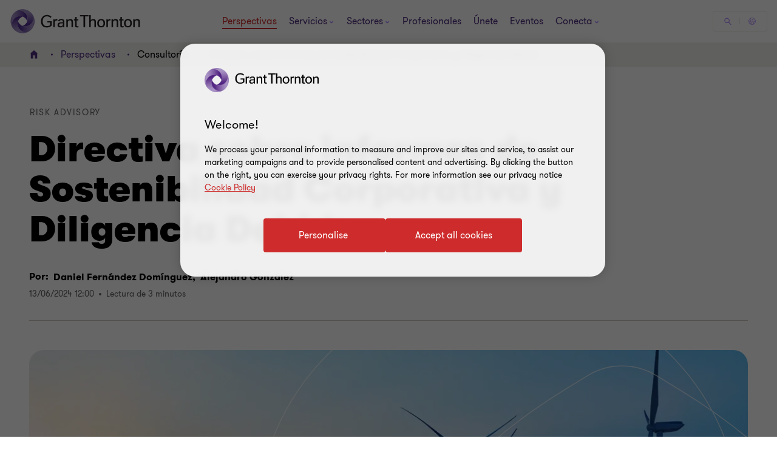

--- FILE ---
content_type: text/html; charset=utf-8
request_url: https://view.ceros.com/grant-thornton/principales-elementos-de-la-directiva-csrd
body_size: 9909
content:

<!doctype html>
<html lang="en" class="view html5-player">
<head>
    <meta http-equiv="X-UA-Compatible" content="IE=edge"/>

    <!-- BEGIN CUSTOM HEAD HTML -->
    <!-- END CUSTOM HEAD HTML -->


        <link rel="dns-prefetch" href="https://media.ceros.com"/>
        <link rel="dns-prefetch" href="https://assets.ceros.com"/>
        <link rel="dns-prefetch" href="//themes.googleusercontent.com"/>

        <script
            type="text/javascript"
            src="//ajax.googleapis.com/ajax/libs/jquery/3.5.1/jquery.min.js"
            integrity="sha384-ZvpUoO/+PpLXR1lu4jmpXWu80pZlYUAfxl5NsBMWOEPSjUn/6Z/hRTt8+pR6L4N2"
            crossorigin="anonymous"
        >
        </script>

    <script
        type="text/javascript"
        src="/webfont-1.6.3.js"
        integrity="sha384-kQVYcp73Z7mvY2x3q7xBfpTuS6aJIHGim/OtvzZUbwB1z0ewAfxXJkgf1187hS/j"
        crossorigin="anonymous"
    >
    </script>

        <link rel="dns-prefetch" href="//fonts.googleapis.com"/>

    <script type="text/javascript">
        window.cerosContext = {
        viewAssetsDomain    : location.protocol + 'https://assets.ceros.com/8.14.95/view.ceros.com/default/assets/player',
            publicAssetsBaseUrl: '/',
            faviconUrl: '',
            isEmbedded: top != window,
            isVanityDomain: location.hostname !== 'view.ceros.com',
            previewMode: false,
            logging: {
            emitDevWarnings : false,
                modes: {
                        'debug': false,
                        'info': false,
                        'warn': true,
                        'error': true
                }
            },
            usePageSlugsInNavigation: false,
            usePreviewBanner: false,
            useDocumentLoadingSpinner: true,
            analyticsApplicationKey: 'player',
            analyticsMaxDwellTime: 1800,
            analyticsUrl: 'https://api.ceros.com/a',
            apiVersion: 'v1',
            revalidateWithCore: false,

            ajaxCaching: true,
        mediaDomainMap: {"media.ceros.com":"ceros-media-s3-us-east-1","media.cdn.ceros.site":"ceros-media-s3-us-east-1","media-s3-us-west-1.ceros.com":"ceros-media-s3-us-west-1","media-s3-eu-west-1.ceros.com":"ceros-media-s3-eu-west-1","media-s3-us-east-1.ceros.com":"ceros-media-s3-us-east-1"},
            rollbarPlayerAccessKey: '5a0bfa1f72824a2eaef56e175f59ba24',
            deploymentName: 'prod',
            appVersion: 'release.8.14.95.d725b595a10fbb2e7edf6e09742e6bcc8a46e3e0',
            rollbarMaxItems: 5,
        isExported: false,
            isStudio: false,

            openGraphUrl: 'http://view.ceros.com/grant-thornton/principales-elementos-de-la-directiva-csrd',
            accountSlug: 'grant-thornton',
        gracePeriodExpired  : 1784332800 < Date.now() / 1000,
            appSlug: 'spain',
            issueAliasSlug: 'principales-elementos-de-la-directiva-csrd',
            issue: {"id":"977325","project":"128951","wipExperienceVersion":"4106778","publishedExperienceVersion":"4107421","primaryIssueAlias":1372784,"lastUnpublishedByMember":null,"vanityDomain":null,"slug":"experience-666ad833340f3","name":"Principales elementos de la directiva CSRD","status":"published","creationDate":"2024-06-13T11:29:55.000Z","lastModifiedDate":"2024-11-20T13:32:03.000Z","deletionDate":null,"firstPublishedDate":"2024-06-13T13:43:32.000Z","createdByMemberId":"46934","firstPageThumbnailUrl":"\/\/media-s3-us-east-1.ceros.com\/grant-thornton\/studio-thumbnails\/page-666ad83fb0adc.jpg","importShared":false,"lastPublishedDate":"2024-06-13T14:27:37.000Z","lastModifiedByMemberId":"46934","lastPublishedByMemberId":"46784","passwordProtected":false,"auth0UserId":null,"isTemplate":false,"templateSubtitle":null,"templateThumbnailUrl":null,"htmlLanguage":"en","lastUnpublishedDate":null,"resourceId":"666ad833-c1d96ebee2a78","isSsoProtected":false,"markupId":null,"origin":"import_illustrator","partner":null,"isSparkExperience":false,"sparkExperienceId":null,"title":"Principales elementos de la directiva CSRD"},
            docVersion: {"id":"4107421","experience":"977325","committedByMember":"46784","slug":"experience-version-666b01d902b11","loadLowRes":true,"googleAnalyticsId":null,"committedJsonUrl":"http:\/\/media.ceros.com\/grant-thornton\/doc-version-json\/v11\/experience-version-666b01d902b11.js","themingBackgroundImageUri":null,"seoTitleKeywords":"","seoMetaKeywords":null,"seoMetaDescription":"","canonicalUrlOverride":"","editorPagesManifest":[{"uri":"\/v1\/account\/grant-thornton\/pages\/page-666b01d902b27","initiallyDisabled":false,"overrides":{"mobile":{"initiallyDisabled":false}},"thumbnail":"https:\/\/media-s3-us-east-1.ceros.com\/grant-thornton\/page-thumbnails\/2024\/06\/13\/85faa7fe001a6ea6f488ecff13978b59\/page-thumbnail.jpg?imageOpt=1&crop=870,333,x0,y0"}],"cdeExportUrl":null,"exportAppVersion":null,"creationDate":"2024-06-13T14:27:37.000Z","modificationDate":"2024-06-13T14:27:37.000Z","publishedDate":"2024-06-13T14:27:37.000Z","unsupportedBrowserRedirectUrl":"","ogTitle":"","ogDescription":"","ogImageUrl":null,"twitterTitle":"","twitterDescription":"","twitterImageUrl":null,"twitterHandle":"","lazyLoading":false,"tarExportUrl":null,"pageNamesInTitle":false,"mainContentLinkText":null,"textMode":"paragraph","zoomControlsEnabled":true,"requireUserConsentForAnalytics":0,"integrateWithCmp":0,"editableContentCount":0,"adminEditable":true,"textComponentType":"text_plus","editorMode":"all","lineHeightCompatibility":"use_baseline_offset","playerServerSideRendering":"no_player_server_side_rendering","seoMode":"experience_and_embed","editorPublishingDisabled":0,"improvedBlendingModeLayering":0,"excludeChromeFromBlurFix":0,"resourceId":"68d553f5-p09071f83600d","flexIssueAliasSlug":null,"layoutSettings":{"layoutPrimarySetting":"device-type","maxTabletWidthBreakpoint":1280,"maxMobileWidthBreakpoint":800,"deviceTypeMissingVariantFallback":"mobile"},"carousel":{"enabled":false,"autoTransition":false,"autoTransitionDelay":"5"},"theming":{"arrowsEnabled":true,"swipeEnabled":false,"menuEnabled":false,"backgroundColor":"#FFFFFF","menuFgColor":"#FFFFFF","menuBgColor":"#000000","backgroundImage":null}},
            fontManifest: {"Google|Inter|400|normal":{"familyName":"Inter","familyGuid":"Google|Inter","fontWeight":400,"fontStyle":"normal","unitsPerEm":2048,"ascent":1638,"variantGuid":"Google|Inter|400|normal","variantName":"Normal","cssFamilyName":"Inter","api":"Google"},"FontPlusUploaded|d5260767-3d30-11e8-88f3-0e55d9bc9e68":{"familyName":"GT Walsheim Light","familyGuid":"FontPlusUploaded|d3ac6193-3d30-11e8-88f3-0e55d9bc9e68","fontWeight":400,"fontStyle":"normal","unitsPerEm":1000,"ascent":750,"variantGuid":"FontPlusUploaded|d5260767-3d30-11e8-88f3-0e55d9bc9e68","variantName":"Oblique","cssFamilyName":"GT Walsheim Light-Obli-4m3UdjbL","cssFileURL":"https:\/\/media-s3-us-east-1.ceros.com\/grant-thornton-es\/fonts-plus\/v1\/2024\/12\/03\/4e847bcd78682d4bd38c448f7f3f79a7\/GT+Walsheim+Light-Obli-4m3UdjbL.css","api":"FontPlusUploaded","woffFileURL":null},"FontPlusUploaded|d525e72d-3d30-11e8-88f3-0e55d9bc9e68":{"familyName":"GT Walsheim Light","familyGuid":"FontPlusUploaded|d3ac6193-3d30-11e8-88f3-0e55d9bc9e68","fontWeight":400,"fontStyle":"normal","unitsPerEm":1000,"ascent":1050,"variantGuid":"FontPlusUploaded|d525e72d-3d30-11e8-88f3-0e55d9bc9e68","variantName":"Normal","cssFamilyName":"GT Walsheim Light-Norm-KtaeqHuu","cssFileURL":"https:\/\/media-s3-us-east-1.ceros.com\/grant-thornton-es\/fonts-plus\/v1\/2024\/12\/03\/68c3ea34ea88f50791db08ea5ee6599c\/GT+Walsheim+Light-Norm-KtaeqHuu.css","api":"FontPlusUploaded","woffFileURL":null},"FontPlusUploaded|d526019a-3d30-11e8-88f3-0e55d9bc9e68":{"familyName":"GT Walsheim Bold","familyGuid":"FontPlusUploaded|d3ac681b-3d30-11e8-88f3-0e55d9bc9e68","fontWeight":400,"fontStyle":"normal","unitsPerEm":1000,"ascent":750,"variantGuid":"FontPlusUploaded|d526019a-3d30-11e8-88f3-0e55d9bc9e68","variantName":"Normal","cssFamilyName":"GT Walsheim Bold-Norma-dkhWsQwz","cssFileURL":"https:\/\/media-s3-us-east-1.ceros.com\/grant-thornton-es\/fonts-plus\/v1\/2024\/12\/03\/40e0c88641c265f32d6a95a9a59c08bb\/GT+Walsheim+Bold-Norma-dkhWsQwz.css","api":"FontPlusUploaded","woffFileURL":null},"FontPlusUploaded|d5260485-3d30-11e8-88f3-0e55d9bc9e68":{"familyName":"GT Walsheim Bold","familyGuid":"FontPlusUploaded|d3ac681b-3d30-11e8-88f3-0e55d9bc9e68","fontWeight":400,"fontStyle":"normal","unitsPerEm":1000,"ascent":750,"variantGuid":"FontPlusUploaded|d5260485-3d30-11e8-88f3-0e55d9bc9e68","variantName":"Oblique","cssFamilyName":"GT Walsheim Bold-Obliq-53SmLnjG","cssFileURL":"https:\/\/media-s3-us-east-1.ceros.com\/grant-thornton-es\/fonts-plus\/v1\/2024\/12\/03\/6f0d52e3a31ac319ceacc2f9b78e4a7f\/GT+Walsheim+Bold-Obliq-53SmLnjG.css","api":"FontPlusUploaded","woffFileURL":null}},
        whiteLabeling   : true,
        isTrialAccount      : false,
        allowCommerceIntegration  : false,
        allowEmbeddedPlayerSdk    : true,
        allowAdaptiveLayouts: true,
            commerceSettings: {
            panelWidth      : null,
            panelHeight     : null,
                productUrl: '',
                shoppingCartUrl: '',
            },
                themeObj: {
                arrowsEnabled    : true,
                swipeEnabled     : false,
                menuEnabled      : false,
                    menuFgColor: '#FFFFFF',
                    menuBgColor: '#000000',
                    menuHoverOpacity: 0.6,
                    backgroundColor: '#FFFFFF',
                backgroundImage  :
                        null

                },
            googleFontUrl: '',
            featureFlags: {"Password Protected Experiences":true,"Getty Image Integration":false,"Getty Video Integration":false,"Accessibility":false,"(BETA) Protected Preview":false,"Cookie Compliance":true,"Position Interactions":true,"Editor":true,"New Text Tool":true,"Studio API":false,"SSO Protected Experiences":false,"Studio Redesign":true,"(New Text Tool) List And Bullets":false,"(New Text Tool) Subscript And Superscript":false,"(New Text Tool) Html Element":true,"(New Text Tool) Object States":false,"(New Text Tool) Spellcheck":false,"Editor for Creators":true,"Remove window.eval":true,"Editor Image Crop And Resize":true,"Editor Debug Mode":false,"Improved Team Management":true,"(New Text Tool) Columns":true,"Open in MarkUp":true,"Create Account from Login":true,"Individual Accounts":true,"New Text Tool Experience Converter (requires New Text Tool)":true,"Studio Lite":true,"Intercom Support Chat":true,"Editor Sign Up":true,"Beamer":true,"Showcase Experience":false,"Component Library":true,"SDR Editor Invite":false,"Force Protected Experiences":false,"Request Feedback":false,"PLG Account Creation":false,"Home Screen":true,"Seismic Integration":false,"New Selection Behavior":true,"AI Features":true,"Experience Sharing":true,"Show Import Design Files":true,"Player Server Side Rendering":false,"Floating Toolbar":true,"Getty Library Integration":false,"Use Embed Modal":true,"Onboarding":true,"Use Modern IpadOS Scrolling":true,"Allow importing PDF design files":true,"Hubspot Styling":false,"Asset Library - Ceros Assets":true,"Spark Experiences in Admin":true,"Export PDF":true,"New Selection Behavior - Mouse Up":false,"New Text Data Model Change":false,"Convert Experiences to Spark":false,"Folders":true,"New Variant Layouts":false,"Use JWTs":false,"Flex in Admin UI v2":true,"Organization Assets":false,"Stabilize Stroke in Object States":false,"Full Width Browser Scaling Fix":false,"Rest API: Embed Codes":true,"Pinned Hover Area Interaction Fix":false,"Disable Flex User Access Toggle":true,"Rest API: Media Metadata":true,"Chartblocks":false,"Flex AI Feature":false,"Rest API: Upload Policy":false,"Admin In Isolation":false,"Flex Ad in Admin":false,"Vanity Domains Polish":true,"Rest API: Video Transcoding":false,"Rest API: Background removal":true,"Rest API: Getty":true,"Appcues":true,"Rest API: Organizations":true,"Studio to Flex Copy":false,"Flex AI Experience Rebrand":false,"Flex AI Text to Video":false,"Rest API: Asset Library":true,"Rest API: Update Template":false,"Experience Report":true,"Rest API: Template Types":true,"Rest API: Vanity Domain":false,"Rest API: Organization Domains":true,"Vanity Domain Default Experience Fallback":true,"Rest API: Feature Flags":false,"API Tokens":false,"Flex Only Account":false,"Rest API: Global Templates":false,"Flex PLG Account":false,"Experience Tags and Categories":false,"Rest API: Share Modal":false,"Flex AI Billing":false},
            analyticsTrackers: {
                cerosPlayerTracker: {enabled: true },
                googleAnalyticsTracker: {"enabled":false},
                googleTagManagerTracker: {"enabled":false},
                marketoTracker: {enabled: true, accountId: '445-UIT-144' },
                eloquaTracker: {enabled: false, siteId: '', cookieDomain: ''},
                universalAnalyticsTracker: {enabled: false }
            },

        
            useOptimizedJs: true,
        };
    </script>

    <!--
      DISPLAY SETTINGS
    -->
        <meta name="viewport"
                  content="width=device-width, initial-scale=1.0, minimum-scale=1.0"/>
    <meta name="apple-mobile-web-app-capable" content="yes">

    <meta name="monitor-signature" content="monitor:player:html5"/>

    <title>Principales elementos de la directiva CSRD</title>

        <link rel="alternate" type="application/json+oembed"
              href="https://view.ceros.com/oembed?url=https%3A%2F%2Fview.ceros.com%2Fgrant-thornton%2Fprincipales-elementos-de-la-directiva-csrd"
              title="Principales elementos de la directiva CSRD"/>




    <meta property="og:title" content="Principales elementos de la directiva CSRD"/>
        <meta property="og:image" content="https://media-s3-us-east-1.ceros.com/grant-thornton/page-thumbnails/2024/06/13/85faa7fe001a6ea6f488ecff13978b59/page-thumbnail.jpg?imageOpt=1&crop=870,333,x0,y0"/>
    <meta property="og:description" content=""/>
    <meta property="og:url" content="http://view.ceros.com/grant-thornton/principales-elementos-de-la-directiva-csrd"/>
    <meta property="og:type" content="website"/>

    <meta name="twitter:card" content="summary">
    <meta name="twitter:title" content="Principales elementos de la directiva CSRD">
    <meta name="twitter:description" content="">
        <meta name="twitter:image" content="https://media-s3-us-east-1.ceros.com/grant-thornton/page-thumbnails/2024/06/13/85faa7fe001a6ea6f488ecff13978b59/page-thumbnail.jpg?imageOpt=1&crop=870,333,x0,y0">

    <script language="Javascript" id="docversion-request-script">
        window.docVersionRequest = window.jQuery.ajax({
            url           : "//media.ceros.com/grant-thornton/doc-version-json/v11/experience-version-666b01d902b11.js",
            dataType      : 'jsonp',
            jsonp         : false, 
            cache         : true,  
            jsonpCallback : "loadDocVersion_v1_account_grant_thornton_document_versions_experience_version_666b01d902b11",
            success       : window.jQuery.noop 
        });
    </script>

    <!--
      FONTS
    -->


    
    <!-- BEGIN MARKETO INTEGRATION HTML -->
    <script>
        (function() {
            var s = document.createElement('script');
            s.type = 'text/javascript';
            s.async = true;
            s.src = '//munchkin.marketo.net/munchkin.js';
            //Makerto init was moved to MarketoAnalyticsTracker.js
            document.getElementsByTagName('head')[0].appendChild(s);
        })();
    
    </script>
    <!-- END MARKETO INTEGRATION HTML -->

        <script>
        var _rollbarConfig = {
            accessToken: window.cerosContext.rollbarPlayerAccessKey,
            captureUncaught: true,
            captureIp: 'anonymize',
            payload: {
                environment: window.cerosContext.deploymentName,
                client: {
                    javascript: {
                        source_map_enabled: true,
                        code_version: window.cerosContext.appVersion,
                        // Optionally have Rollbar guess which frames the error was thrown from
                        // when the browser does not provide line and column numbers.
                        guess_uncaught_frames: true
                    }
                }
            },
        
            reportLevel: "warning",
            uncaughtErrorLevel: "error",
            maxItems : window.cerosContext.rollbarMaxItems
        };
        
        // Rollbar Snippet
        !function(r){var e={};function o(n){if(e[n])return e[n].exports;var t=e[n]={i:n,l:!1,exports:{}};return r[n].call(t.exports,t,t.exports,o),t.l=!0,t.exports}o.m=r,o.c=e,o.d=function(r,e,n){o.o(r,e)||Object.defineProperty(r,e,{enumerable:!0,get:n})},o.r=function(r){"undefined"!=typeof Symbol&&Symbol.toStringTag&&Object.defineProperty(r,Symbol.toStringTag,{value:"Module"}),Object.defineProperty(r,"__esModule",{value:!0})},o.t=function(r,e){if(1&e&&(r=o(r)),8&e)return r;if(4&e&&"object"==typeof r&&r&&r.__esModule)return r;var n=Object.create(null);if(o.r(n),Object.defineProperty(n,"default",{enumerable:!0,value:r}),2&e&&"string"!=typeof r)for(var t in r)o.d(n,t,function(e){return r[e]}.bind(null,t));return n},o.n=function(r){var e=r&&r.__esModule?function(){return r.default}:function(){return r};return o.d(e,"a",e),e},o.o=function(r,e){return Object.prototype.hasOwnProperty.call(r,e)},o.p="",o(o.s=0)}([function(r,e,o){"use strict";var n=o(1),t=o(5);_rollbarConfig=_rollbarConfig||{},_rollbarConfig.rollbarJsUrl=_rollbarConfig.rollbarJsUrl||"https://cdn.rollbar.com/rollbarjs/refs/tags/v2.26.4/rollbar.min.js",_rollbarConfig.async=void 0===_rollbarConfig.async||_rollbarConfig.async;var a=n.setupShim(window,_rollbarConfig),l=t(_rollbarConfig);window.rollbar=n.Rollbar,a.loadFull(window,document,!_rollbarConfig.async,_rollbarConfig,l)},function(r,e,o){"use strict";var n=o(2),t=o(3);function a(r){return function(){try{return r.apply(this,arguments)}catch(r){try{console.error("[Rollbar]: Internal error",r)}catch(r){}}}}var l=0;function i(r,e){this.options=r,this._rollbarOldOnError=null;var o=l++;this.shimId=function(){return o},"undefined"!=typeof window&&window._rollbarShims&&(window._rollbarShims[o]={handler:e,messages:[]})}var s=o(4),d=function(r,e){return new i(r,e)},c=function(r){return new s(d,r)};function u(r){return a((function(){var e=this,o=Array.prototype.slice.call(arguments,0),n={shim:e,method:r,args:o,ts:new Date};window._rollbarShims[this.shimId()].messages.push(n)}))}i.prototype.loadFull=function(r,e,o,n,t){var l=!1,i=e.createElement("script"),s=e.getElementsByTagName("script")[0],d=s.parentNode;i.crossOrigin="",i.src=n.rollbarJsUrl,o||(i.async=!0),i.onload=i.onreadystatechange=a((function(){if(!(l||this.readyState&&"loaded"!==this.readyState&&"complete"!==this.readyState)){i.onload=i.onreadystatechange=null;try{d.removeChild(i)}catch(r){}l=!0,function(){var e;if(void 0===r._rollbarDidLoad){e=new Error("rollbar.js did not load");for(var o,n,a,l,i=0;o=r._rollbarShims[i++];)for(o=o.messages||[];n=o.shift();)for(a=n.args||[],i=0;i<a.length;++i)if("function"==typeof(l=a[i])){l(e);break}}"function"==typeof t&&t(e)}()}})),d.insertBefore(i,s)},i.prototype.wrap=function(r,e,o){try{var n;if(n="function"==typeof e?e:function(){return e||{}},"function"!=typeof r)return r;if(r._isWrap)return r;if(!r._rollbar_wrapped&&(r._rollbar_wrapped=function(){o&&"function"==typeof o&&o.apply(this,arguments);try{return r.apply(this,arguments)}catch(o){var e=o;throw e&&("string"==typeof e&&(e=new String(e)),e._rollbarContext=n()||{},e._rollbarContext._wrappedSource=r.toString(),window._rollbarWrappedError=e),e}},r._rollbar_wrapped._isWrap=!0,r.hasOwnProperty))for(var t in r)r.hasOwnProperty(t)&&(r._rollbar_wrapped[t]=r[t]);return r._rollbar_wrapped}catch(e){return r}};for(var p="log,debug,info,warn,warning,error,critical,global,configure,handleUncaughtException,handleAnonymousErrors,handleUnhandledRejection,captureEvent,captureDomContentLoaded,captureLoad".split(","),f=0;f<p.length;++f)i.prototype[p[f]]=u(p[f]);r.exports={setupShim:function(r,e){if(r){var o=e.globalAlias||"Rollbar";if("object"==typeof r[o])return r[o];r._rollbarShims={},r._rollbarWrappedError=null;var l=new c(e);return a((function(){e.captureUncaught&&(l._rollbarOldOnError=r.onerror,n.captureUncaughtExceptions(r,l,!0),e.wrapGlobalEventHandlers&&t(r,l,!0)),e.captureUnhandledRejections&&n.captureUnhandledRejections(r,l,!0);var a=e.autoInstrument;return!1!==e.enabled&&(void 0===a||!0===a||function(r){return!("object"!=typeof r||void 0!==r.page&&!r.page)}(a))&&r.addEventListener&&(r.addEventListener("load",l.captureLoad.bind(l)),r.addEventListener("DOMContentLoaded",l.captureDomContentLoaded.bind(l))),r[o]=l,l}))()}},Rollbar:c}},function(r,e,o){"use strict";function n(r,e,o,n){r._rollbarWrappedError&&(n[4]||(n[4]=r._rollbarWrappedError),n[5]||(n[5]=r._rollbarWrappedError._rollbarContext),r._rollbarWrappedError=null);var t=e.handleUncaughtException.apply(e,n);o&&o.apply(r,n),"anonymous"===t&&(e.anonymousErrorsPending+=1)}r.exports={captureUncaughtExceptions:function(r,e,o){if(r){var t;if("function"==typeof e._rollbarOldOnError)t=e._rollbarOldOnError;else if(r.onerror){for(t=r.onerror;t._rollbarOldOnError;)t=t._rollbarOldOnError;e._rollbarOldOnError=t}e.handleAnonymousErrors();var a=function(){var o=Array.prototype.slice.call(arguments,0);n(r,e,t,o)};o&&(a._rollbarOldOnError=t),r.onerror=a}},captureUnhandledRejections:function(r,e,o){if(r){"function"==typeof r._rollbarURH&&r._rollbarURH.belongsToShim&&r.removeEventListener("unhandledrejection",r._rollbarURH);var n=function(r){var o,n,t;try{o=r.reason}catch(r){o=void 0}try{n=r.promise}catch(r){n="[unhandledrejection] error getting `promise` from event"}try{t=r.detail,!o&&t&&(o=t.reason,n=t.promise)}catch(r){}o||(o="[unhandledrejection] error getting `reason` from event"),e&&e.handleUnhandledRejection&&e.handleUnhandledRejection(o,n)};n.belongsToShim=o,r._rollbarURH=n,r.addEventListener("unhandledrejection",n)}}}},function(r,e,o){"use strict";function n(r,e,o){if(e.hasOwnProperty&&e.hasOwnProperty("addEventListener")){for(var n=e.addEventListener;n._rollbarOldAdd&&n.belongsToShim;)n=n._rollbarOldAdd;var t=function(e,o,t){n.call(this,e,r.wrap(o),t)};t._rollbarOldAdd=n,t.belongsToShim=o,e.addEventListener=t;for(var a=e.removeEventListener;a._rollbarOldRemove&&a.belongsToShim;)a=a._rollbarOldRemove;var l=function(r,e,o){a.call(this,r,e&&e._rollbar_wrapped||e,o)};l._rollbarOldRemove=a,l.belongsToShim=o,e.removeEventListener=l}}r.exports=function(r,e,o){if(r){var t,a,l="EventTarget,Window,Node,ApplicationCache,AudioTrackList,ChannelMergerNode,CryptoOperation,EventSource,FileReader,HTMLUnknownElement,IDBDatabase,IDBRequest,IDBTransaction,KeyOperation,MediaController,MessagePort,ModalWindow,Notification,SVGElementInstance,Screen,TextTrack,TextTrackCue,TextTrackList,WebSocket,WebSocketWorker,Worker,XMLHttpRequest,XMLHttpRequestEventTarget,XMLHttpRequestUpload".split(",");for(t=0;t<l.length;++t)r[a=l[t]]&&r[a].prototype&&n(e,r[a].prototype,o)}}},function(r,e,o){"use strict";function n(r,e){this.impl=r(e,this),this.options=e,function(r){for(var e=function(r){return function(){var e=Array.prototype.slice.call(arguments,0);if(this.impl[r])return this.impl[r].apply(this.impl,e)}},o="log,debug,info,warn,warning,error,critical,global,configure,handleUncaughtException,handleAnonymousErrors,handleUnhandledRejection,_createItem,wrap,loadFull,shimId,captureEvent,captureDomContentLoaded,captureLoad".split(","),n=0;n<o.length;n++)r[o[n]]=e(o[n])}(n.prototype)}n.prototype._swapAndProcessMessages=function(r,e){var o,n,t;for(this.impl=r(this.options);o=e.shift();)n=o.method,t=o.args,this[n]&&"function"==typeof this[n]&&("captureDomContentLoaded"===n||"captureLoad"===n?this[n].apply(this,[t[0],o.ts]):this[n].apply(this,t));return this},r.exports=n},function(r,e,o){"use strict";r.exports=function(r){return function(e){if(!e&&!window._rollbarInitialized){for(var o,n,t=(r=r||{}).globalAlias||"Rollbar",a=window.rollbar,l=function(r){return new a(r)},i=0;o=window._rollbarShims[i++];)n||(n=o.handler),o.handler._swapAndProcessMessages(l,o.messages);window[t]=n,window._rollbarInitialized=!0}}}}]);
        // End Rollbar Snippet
        </script>

    <!-- BEGIN FAVICON -->
        <link rel="icon" href="favicon-empty.ico"/>
    <!-- END FAVICON -->

    <script type="text/javascript">
        window.cerosPlayerLoadStart = new Date();
    </script>

    <!--
        Although the player itself no longer uses requirejs, users can still use requirejs with
        the SDK. Therefore, we need to continue including it here... for now...
    -->
    <script
        type="text/javascript"
        src="https://assets.ceros.com/8.14.95/view.ceros.com/default/assets/player/shared/libs/require/require-min.js"
        integrity="sha384-rH/J/VIetVJaWayhJ86b8lksGVJhUElxg9z9Y9OolMJqV4T70NX7Sp4smPbMzv0R"
        crossorigin="anonymous"
    >
    </script>

    <script
        type="text/javascript"
        async
        charset="UTF-8"
        src="https://assets.ceros.com/8.14.95/view.ceros.com/default/assets/player/applications/html5-player/bootstrap-optimized.js"
        integrity="sha384-oPHicLPhHXjrHvzz2wNR78nf/OZMnGCWzA1nbUAF7cU0rLvFsc/zkZz7TIgJXKBH"
        crossorigin="anonymous"
    >
    </script>

    <link
        rel="stylesheet"
        type="text/css"
        href="https://assets.ceros.com/8.14.95/view.ceros.com/default/assets/player/applications/html5-player/css/html5-player.css"
        integrity="sha384-b59OW2kU8UpiEuzubXXf2pMipI7TF+9qTd4MtzvnqZq1Fm8CZ7pVd/Uu5FB7QT0q"
        crossorigin="anonymous"
    />

    <style>
        body {
            background-color: #FFFFFF;
        }

        body:-ms-fullscreen::-ms-backdrop {
            background-color: #FFFFFF;
        }
    </style>

</head>
<body>




    <noscript>
        
            <div class="page"><img src="https://media-s3-us-east-1.ceros.com/grant-thornton/images/2024/06/13/35739f36b4c7f53f7512d69f617ea77b/processed-svg-path.svg" alt=""  class="image-component"/>
<img src="https://media-s3-us-east-1.ceros.com/grant-thornton/images/2024/06/13/fc2be3069649a8eda941d8a44ef1dd4a/processed-svg-path.svg" alt=""  class="image-component"/>
<img src="https://media-s3-us-east-1.ceros.com/grant-thornton/images/2024/06/13/08ec873fd08f3faeb5c39c242025475b/processed-svg-path.svg" alt=""  class="image-component"/>
<img src="https://media-s3-us-east-1.ceros.com/grant-thornton/images/2024/06/13/eb7c003b863336e7d029af814f172c91/processed-svg-rectangle.svg" alt=""  class="image-component"/>
<img src="https://media-s3-us-east-1.ceros.com/grant-thornton/images/2024/06/13/d11ca7d2eed5c012c54621bfc5a315e0/processed-svg-path.svg" alt=""  class="image-component"/>
<img src="https://media-s3-us-east-1.ceros.com/grant-thornton/images/2024/06/13/303d42758840ea64479f3ddb96b7ac10/processed-svg-path.svg" alt=""  class="image-component"/>
<img src="https://media-s3-us-east-1.ceros.com/grant-thornton/images/2024/06/13/e18c14a4c350d4ca93b7121feb5014d6/processed-svg-path.svg" alt=""  class="image-component"/>
<img src="https://media-s3-us-east-1.ceros.com/grant-thornton/images/2024/06/13/6dd5cea3f3cc24ebda6ccebf912d2d00/processed-svg-path.svg" alt=""  class="image-component"/>
<img src="https://media-s3-us-east-1.ceros.com/grant-thornton/images/2024/06/13/1b6dc5ef73370ff0f2e9a1f7a351dae1/processed-svg-path.svg" alt=""  class="image-component"/>
<img src="https://media-s3-us-east-1.ceros.com/grant-thornton/images/2024/06/13/d2f84f9cb57ef2090ffda327a24a1157/processed-svg-path.svg" alt=""  class="image-component"/>
<img src="https://media-s3-us-east-1.ceros.com/grant-thornton/images/2024/06/13/fb184dcf19d12a8155b27c628eac270c/processed-svg-path.svg" alt=""  class="image-component"/>
<img src="https://media-s3-us-east-1.ceros.com/grant-thornton/images/2024/06/13/cbd9ebbf1d9253323a1e9fe9c0c4e8f4/processed-svg-path.svg" alt=""  class="image-component"/>
<img src="https://media-s3-us-east-1.ceros.com/grant-thornton/images/2024/06/13/4e9fe5a0d398390dbe509aba8bc91357/processed-svg-path.svg" alt=""  class="image-component"/>
<img src="https://media-s3-us-east-1.ceros.com/grant-thornton/images/2024/06/13/ad626ddf9d302edc59be5725417ea4ef/processed-svg-path.svg" alt=""  class="image-component"/>
<img src="https://media-s3-us-east-1.ceros.com/grant-thornton/images/2024/06/13/3cf61e5262dd0e04f00b8aac115948c0/processed-svg-path.svg" alt=""  class="image-component"/>
<img src="https://media-s3-us-east-1.ceros.com/grant-thornton/images/2024/06/13/06b5daaa5443114431112ca5d77be851/processed-svg-path.svg" alt=""  class="image-component"/>
<img src="https://media-s3-us-east-1.ceros.com/grant-thornton/images/2024/06/13/41b7a1b16a3ea4ece1ea0e654c45e94d/processed-svg-path.svg" alt=""  class="image-component"/>
<img src="https://media-s3-us-east-1.ceros.com/grant-thornton/images/2024/06/13/ffa23588083da3f6429851217da91906/processed-svg-path.svg" alt=""  class="image-component"/>
<img src="https://media-s3-us-east-1.ceros.com/grant-thornton/images/2024/06/13/ae9048e3286bb43dbab0d5fc5c99ac98/processed-svg-path.svg" alt=""  class="image-component"/>
<img src="https://media-s3-us-east-1.ceros.com/grant-thornton/images/2024/06/13/c72fdd15a480ccdce081997435edbfa6/processed-svg-path.svg" alt=""  class="image-component"/>
<img src="https://media-s3-us-east-1.ceros.com/grant-thornton/images/2024/06/13/7e3a6bb0d854e8848b8f13c30f51d916/processed-svg-path.svg" alt=""  class="image-component"/>
<img src="https://media-s3-us-east-1.ceros.com/grant-thornton/images/2024/06/13/4c3cbd70b6f7820efc9f0da9f9b6262d/processed-svg-path.svg" alt=""  class="image-component"/>
<img src="https://media-s3-us-east-1.ceros.com/grant-thornton/images/2024/06/13/cf775212bac5f88e57d0910aefe183b7/processed-svg-path.svg" alt=""  class="image-component"/>
<img src="https://media-s3-us-east-1.ceros.com/grant-thornton/images/2024/06/13/0a99c335c279e9136215ad5298f88fd1/processed-svg-path.svg" alt=""  class="image-component"/>
<img src="https://media-s3-us-east-1.ceros.com/grant-thornton/images/2024/06/13/dcf10d18a107ba52c84bb361685b0926/processed-svg-path.svg" alt=""  class="image-component"/>
<img src="https://media-s3-us-east-1.ceros.com/grant-thornton/images/2024/06/13/477e5fcbb902112fc3ac7f0594c2e83f/processed-svg-path.svg" alt=""  class="image-component"/>
<img src="https://media-s3-us-east-1.ceros.com/grant-thornton/images/2024/06/13/dca8278a3b025c68da7bab28deaa1334/processed-svg-path.svg" alt=""  class="image-component"/>
<img src="https://media-s3-us-east-1.ceros.com/grant-thornton/images/2024/06/13/238d35646f5e98a9196d8a330837fe59/processed-svg-path.svg" alt=""  class="image-component"/>
<img src="https://media-s3-us-east-1.ceros.com/grant-thornton/images/2024/06/13/bf5707e02b23dd39477415037d904db2/processed-svg-path.svg" alt=""  class="image-component"/>
<img src="https://media-s3-us-east-1.ceros.com/grant-thornton/images/2024/06/13/a58e90bb72b9f9df346f0bc1d2b99556/processed-svg-path.svg" alt=""  class="image-component"/>
<img src="https://media-s3-us-east-1.ceros.com/grant-thornton/images/2024/06/13/30686c1ab454cbac338d94d7a5eb6649/processed-svg-path.svg" alt=""  class="image-component"/>
<img src="https://media-s3-us-east-1.ceros.com/grant-thornton/images/2024/06/13/c8fcf9d5e3b180787f6a832424cd1538/processed-svg-path.svg" alt=""  class="image-component"/>
<img src="https://media-s3-us-east-1.ceros.com/grant-thornton/images/2024/06/13/dc3ac377b04b53cc7b98caa66d815174/processed-svg-path.svg" alt=""  class="image-component"/>
<img src="https://media-s3-us-east-1.ceros.com/grant-thornton/images/2024/06/13/883253caf283e79ac2afb4cdcb7b42a8/processed-svg-path.svg" alt=""  class="image-component"/>
<img src="https://media-s3-us-east-1.ceros.com/grant-thornton/images/2024/06/13/73d51f88f7c5a9780e6a47a91829831f/processed-svg-path.svg" alt=""  class="image-component"/>
<img src="https://media-s3-us-east-1.ceros.com/grant-thornton/images/2024/06/13/cfc2bc59daf6137bd1b778bc8abe69f9/processed-svg-path.svg" alt=""  class="image-component"/>
<img src="https://media-s3-us-east-1.ceros.com/grant-thornton/images/2024/06/13/a76bcb249a68a2b68d79c626ff832994/processed-svg-path.svg" alt=""  class="image-component"/>
<img src="https://media-s3-us-east-1.ceros.com/grant-thornton/images/2024/06/13/803c3336111aa567bf92b18b0dcc4deb/processed-svg-path.svg" alt=""  class="image-component"/>
<img src="https://media-s3-us-east-1.ceros.com/grant-thornton/images/2024/06/13/6624ea37fb62defc9ff12066e12dd44e/processed-svg-path.svg" alt=""  class="image-component"/>
<img src="https://media-s3-us-east-1.ceros.com/grant-thornton/images/2024/06/13/98ac6a3196417609638d5f176962b53e/processed-svg-path.svg" alt=""  class="image-component"/>
<img src="https://media-s3-us-east-1.ceros.com/grant-thornton/images/2024/06/13/b31f9e930a5d7efd7314eed6131fb27a/processed-svg-path.svg" alt=""  class="image-component"/>
<img src="https://media-s3-us-east-1.ceros.com/grant-thornton/images/2024/06/13/8e26ae726585f312bc984e3e05b09813/processed-svg-path.svg" alt=""  class="image-component"/>
<img src="https://media-s3-us-east-1.ceros.com/grant-thornton/images/2024/06/13/ee4560616a6987877d40dc383902ca13/processed-svg-path.svg" alt=""  class="image-component"/>
<img src="https://media-s3-us-east-1.ceros.com/grant-thornton/images/2024/06/13/8b63b40220d7180a04a2180d7e96f056/processed-svg-path.svg" alt=""  class="image-component"/>
<img src="https://media-s3-us-east-1.ceros.com/grant-thornton/images/2024/06/13/37ccd9b90fd9a4fdbf85456ca9e564ff/processed-svg-path.svg" alt=""  class="image-component"/>
<img src="https://media-s3-us-east-1.ceros.com/grant-thornton/images/2024/06/13/c2b56f2a19a6fa3e744b808f466d9000/processed-svg-path.svg" alt=""  class="image-component"/>
<img src="https://media-s3-us-east-1.ceros.com/grant-thornton/images/2024/06/13/b24b8a848eef408f16ee5176b40493a4/processed-svg-path.svg" alt=""  class="image-component"/>
<img src="https://media-s3-us-east-1.ceros.com/grant-thornton/images/2024/06/13/fbfa971272e8bff5b36547ac0e1002c0/processed-svg-path.svg" alt=""  class="image-component"/>
<img src="https://media-s3-us-east-1.ceros.com/grant-thornton/images/2024/06/13/a288c9532328da5e3368cec6b885cd82/processed-svg-path.svg" alt=""  class="image-component"/>
<p class="text-plus-component">Principales elementos de la directiva</p>
<p class="text-plus-component">Evaluación de doble materialidad: impacto y financiero
</p>
<p class="text-plus-component">Gestión de sostenibilidad en la cadena de valor
</p>
<p class="text-plus-component">Información prospectiva y horizontes temporales</p>
<p class="text-plus-component">Uso de estándares ESRS y otros como GRI y SASB
</p>
<p class="text-plus-component">Información prospectiva y estratégica
</p>
<p class="text-plus-component">Verificación obligatoria por un tercero independiente </p></div>
    </noscript>


<div id="main"></div>
<div id="backgroundContainer"></div>


    <!-- BEGIN CUSTOM HTML -->
    
    <!-- END CUSTOM HTML -->



    <div id="page-transition-aria-live" class="sr-only" aria-live="assertive"></div>
</body>
</html>


--- FILE ---
content_type: text/html; charset=utf-8
request_url: https://view.ceros.com/grant-thornton/50000-empresas-dentro-del-alcance-de-csrd
body_size: 10091
content:

<!doctype html>
<html lang="en" class="view html5-player">
<head>
    <meta http-equiv="X-UA-Compatible" content="IE=edge"/>

    <!-- BEGIN CUSTOM HEAD HTML -->
    <!-- END CUSTOM HEAD HTML -->


        <link rel="dns-prefetch" href="https://media.ceros.com"/>
        <link rel="dns-prefetch" href="https://assets.ceros.com"/>
        <link rel="dns-prefetch" href="//themes.googleusercontent.com"/>

        <script
            type="text/javascript"
            src="//ajax.googleapis.com/ajax/libs/jquery/3.5.1/jquery.min.js"
            integrity="sha384-ZvpUoO/+PpLXR1lu4jmpXWu80pZlYUAfxl5NsBMWOEPSjUn/6Z/hRTt8+pR6L4N2"
            crossorigin="anonymous"
        >
        </script>

    <script
        type="text/javascript"
        src="/webfont-1.6.3.js"
        integrity="sha384-kQVYcp73Z7mvY2x3q7xBfpTuS6aJIHGim/OtvzZUbwB1z0ewAfxXJkgf1187hS/j"
        crossorigin="anonymous"
    >
    </script>

        <link rel="dns-prefetch" href="//fonts.googleapis.com"/>

    <script type="text/javascript">
        window.cerosContext = {
        viewAssetsDomain    : location.protocol + 'https://assets.ceros.com/8.14.95/view.ceros.com/default/assets/player',
            publicAssetsBaseUrl: '/',
            faviconUrl: '',
            isEmbedded: top != window,
            isVanityDomain: location.hostname !== 'view.ceros.com',
            previewMode: false,
            logging: {
            emitDevWarnings : false,
                modes: {
                        'debug': false,
                        'info': false,
                        'warn': true,
                        'error': true
                }
            },
            usePageSlugsInNavigation: false,
            usePreviewBanner: false,
            useDocumentLoadingSpinner: true,
            analyticsApplicationKey: 'player',
            analyticsMaxDwellTime: 1800,
            analyticsUrl: 'https://api.ceros.com/a',
            apiVersion: 'v1',
            revalidateWithCore: false,

            ajaxCaching: true,
        mediaDomainMap: {"media.ceros.com":"ceros-media-s3-us-east-1","media.cdn.ceros.site":"ceros-media-s3-us-east-1","media-s3-us-west-1.ceros.com":"ceros-media-s3-us-west-1","media-s3-eu-west-1.ceros.com":"ceros-media-s3-eu-west-1","media-s3-us-east-1.ceros.com":"ceros-media-s3-us-east-1"},
            rollbarPlayerAccessKey: '5a0bfa1f72824a2eaef56e175f59ba24',
            deploymentName: 'prod',
            appVersion: 'release.8.14.95.d725b595a10fbb2e7edf6e09742e6bcc8a46e3e0',
            rollbarMaxItems: 5,
        isExported: false,
            isStudio: false,

            openGraphUrl: 'http://view.ceros.com/grant-thornton/50000-empresas-dentro-del-alcance-de-csrd',
            accountSlug: 'grant-thornton',
        gracePeriodExpired  : 1784332800 < Date.now() / 1000,
            appSlug: 'spain',
            issueAliasSlug: '50000-empresas-dentro-del-alcance-de-csrd',
            issue: {"id":"977279","project":"128951","wipExperienceVersion":"4106614","publishedExperienceVersion":"4119376","primaryIssueAlias":1372641,"lastUnpublishedByMember":null,"vanityDomain":null,"slug":"experience-666ac46560457","name":"+50.000 empresas dentro del alcance de CSRD","status":"published","creationDate":"2024-06-13T10:05:25.000Z","lastModifiedDate":"2024-11-20T13:33:11.000Z","deletionDate":null,"firstPublishedDate":"2024-06-13T10:21:06.000Z","createdByMemberId":"46934","firstPageThumbnailUrl":"\/\/media-s3-us-east-1.ceros.com\/grant-thornton\/studio-thumbnails\/page-666ac473102da.jpg","importShared":false,"lastPublishedDate":"2024-06-19T08:50:28.000Z","lastModifiedByMemberId":"46934","lastPublishedByMemberId":"46933","passwordProtected":false,"auth0UserId":null,"isTemplate":false,"templateSubtitle":null,"templateThumbnailUrl":null,"htmlLanguage":"en","lastUnpublishedDate":null,"resourceId":"666ac465-c6f44bfd466c5","isSsoProtected":false,"markupId":null,"origin":"import_illustrator","partner":null,"isSparkExperience":false,"sparkExperienceId":null,"title":"+50.000 empresas dentro del alcance de CSRD"},
            docVersion: {"id":"4119376","experience":"977279","committedByMember":"46933","slug":"experience-version-66729bd3d77cf","loadLowRes":true,"googleAnalyticsId":null,"committedJsonUrl":"http:\/\/media.ceros.com\/grant-thornton\/doc-version-json\/v11\/experience-version-66729bd3d77cf.js","themingBackgroundImageUri":null,"seoTitleKeywords":"","seoMetaKeywords":null,"seoMetaDescription":"","canonicalUrlOverride":"","editorPagesManifest":[{"uri":"\/v1\/account\/grant-thornton\/pages\/page-66729bd3d77e5","initiallyDisabled":false,"thumbnail":"https:\/\/media-s3-us-east-1.ceros.com\/grant-thornton\/page-thumbnails\/2024\/06\/19\/66b2b4f5321b7d296e7f2e504cf20a32\/page-thumbnail.jpg?imageOpt=1&crop=870,489,x0,y0"}],"cdeExportUrl":null,"exportAppVersion":null,"creationDate":"2024-06-19T08:50:28.000Z","modificationDate":"2024-06-19T08:50:28.000Z","publishedDate":"2024-06-19T08:50:27.000Z","unsupportedBrowserRedirectUrl":"","ogTitle":"","ogDescription":"","ogImageUrl":null,"twitterTitle":"","twitterDescription":"","twitterImageUrl":null,"twitterHandle":"","lazyLoading":false,"tarExportUrl":null,"pageNamesInTitle":false,"mainContentLinkText":null,"textMode":"paragraph","zoomControlsEnabled":true,"requireUserConsentForAnalytics":0,"integrateWithCmp":0,"editableContentCount":0,"adminEditable":true,"textComponentType":"text_plus","editorMode":"all","lineHeightCompatibility":"use_baseline_offset","playerServerSideRendering":"no_player_server_side_rendering","seoMode":"experience_and_embed","editorPublishingDisabled":0,"improvedBlendingModeLayering":0,"excludeChromeFromBlurFix":0,"resourceId":"68d553f8-pe8e67c6c87fd","flexIssueAliasSlug":null,"layoutSettings":{"layoutPrimarySetting":null,"maxTabletWidthBreakpoint":null,"maxMobileWidthBreakpoint":null,"deviceTypeMissingVariantFallback":null},"carousel":{"enabled":false,"autoTransition":false,"autoTransitionDelay":"5"},"theming":{"arrowsEnabled":true,"swipeEnabled":false,"menuEnabled":false,"backgroundColor":"#FFFFFF","menuFgColor":"#FFFFFF","menuBgColor":"#000000","backgroundImage":null}},
            fontManifest: {"Google|Inter|400|normal":{"familyName":"Inter","familyGuid":"Google|Inter","fontWeight":400,"fontStyle":"normal","unitsPerEm":2048,"ascent":1638,"variantGuid":"Google|Inter|400|normal","variantName":"Normal","cssFamilyName":"Inter","api":"Google"},"FontPlusUploaded|d5260767-3d30-11e8-88f3-0e55d9bc9e68":{"familyName":"GT Walsheim Light","familyGuid":"FontPlusUploaded|d3ac6193-3d30-11e8-88f3-0e55d9bc9e68","fontWeight":400,"fontStyle":"normal","unitsPerEm":1000,"ascent":750,"variantGuid":"FontPlusUploaded|d5260767-3d30-11e8-88f3-0e55d9bc9e68","variantName":"Oblique","cssFamilyName":"GT Walsheim Light-Obli-4m3UdjbL","cssFileURL":"https:\/\/media-s3-us-east-1.ceros.com\/grant-thornton-es\/fonts-plus\/v1\/2024\/12\/03\/4e847bcd78682d4bd38c448f7f3f79a7\/GT+Walsheim+Light-Obli-4m3UdjbL.css","api":"FontPlusUploaded","woffFileURL":null},"FontPlusUploaded|d525e72d-3d30-11e8-88f3-0e55d9bc9e68":{"familyName":"GT Walsheim Light","familyGuid":"FontPlusUploaded|d3ac6193-3d30-11e8-88f3-0e55d9bc9e68","fontWeight":400,"fontStyle":"normal","unitsPerEm":1000,"ascent":1050,"variantGuid":"FontPlusUploaded|d525e72d-3d30-11e8-88f3-0e55d9bc9e68","variantName":"Normal","cssFamilyName":"GT Walsheim Light-Norm-KtaeqHuu","cssFileURL":"https:\/\/media-s3-us-east-1.ceros.com\/grant-thornton-es\/fonts-plus\/v1\/2024\/12\/03\/68c3ea34ea88f50791db08ea5ee6599c\/GT+Walsheim+Light-Norm-KtaeqHuu.css","api":"FontPlusUploaded","woffFileURL":null},"FontPlusUploaded|d526019a-3d30-11e8-88f3-0e55d9bc9e68":{"familyName":"GT Walsheim Bold","familyGuid":"FontPlusUploaded|d3ac681b-3d30-11e8-88f3-0e55d9bc9e68","fontWeight":400,"fontStyle":"normal","unitsPerEm":1000,"ascent":750,"variantGuid":"FontPlusUploaded|d526019a-3d30-11e8-88f3-0e55d9bc9e68","variantName":"Normal","cssFamilyName":"GT Walsheim Bold-Norma-dkhWsQwz","cssFileURL":"https:\/\/media-s3-us-east-1.ceros.com\/grant-thornton-es\/fonts-plus\/v1\/2024\/12\/03\/40e0c88641c265f32d6a95a9a59c08bb\/GT+Walsheim+Bold-Norma-dkhWsQwz.css","api":"FontPlusUploaded","woffFileURL":null},"FontPlusUploaded|d5260485-3d30-11e8-88f3-0e55d9bc9e68":{"familyName":"GT Walsheim Bold","familyGuid":"FontPlusUploaded|d3ac681b-3d30-11e8-88f3-0e55d9bc9e68","fontWeight":400,"fontStyle":"normal","unitsPerEm":1000,"ascent":750,"variantGuid":"FontPlusUploaded|d5260485-3d30-11e8-88f3-0e55d9bc9e68","variantName":"Oblique","cssFamilyName":"GT Walsheim Bold-Obliq-53SmLnjG","cssFileURL":"https:\/\/media-s3-us-east-1.ceros.com\/grant-thornton-es\/fonts-plus\/v1\/2024\/12\/03\/6f0d52e3a31ac319ceacc2f9b78e4a7f\/GT+Walsheim+Bold-Obliq-53SmLnjG.css","api":"FontPlusUploaded","woffFileURL":null}},
        whiteLabeling   : true,
        isTrialAccount      : false,
        allowCommerceIntegration  : false,
        allowEmbeddedPlayerSdk    : true,
        allowAdaptiveLayouts: true,
            commerceSettings: {
            panelWidth      : null,
            panelHeight     : null,
                productUrl: '',
                shoppingCartUrl: '',
            },
                themeObj: {
                arrowsEnabled    : true,
                swipeEnabled     : false,
                menuEnabled      : false,
                    menuFgColor: '#FFFFFF',
                    menuBgColor: '#000000',
                    menuHoverOpacity: 0.6,
                    backgroundColor: '#FFFFFF',
                backgroundImage  :
                        null

                },
            googleFontUrl: '',
            featureFlags: {"Password Protected Experiences":true,"Getty Image Integration":false,"Getty Video Integration":false,"Accessibility":false,"(BETA) Protected Preview":false,"Cookie Compliance":true,"Position Interactions":true,"Editor":true,"New Text Tool":true,"Studio API":false,"SSO Protected Experiences":false,"Studio Redesign":true,"(New Text Tool) List And Bullets":false,"(New Text Tool) Subscript And Superscript":false,"(New Text Tool) Html Element":true,"(New Text Tool) Object States":false,"(New Text Tool) Spellcheck":false,"Editor for Creators":true,"Remove window.eval":true,"Editor Image Crop And Resize":true,"Editor Debug Mode":false,"Improved Team Management":true,"(New Text Tool) Columns":true,"Open in MarkUp":true,"Create Account from Login":true,"Individual Accounts":true,"New Text Tool Experience Converter (requires New Text Tool)":true,"Studio Lite":true,"Intercom Support Chat":true,"Editor Sign Up":true,"Beamer":true,"Showcase Experience":false,"Component Library":true,"SDR Editor Invite":false,"Force Protected Experiences":false,"Request Feedback":false,"PLG Account Creation":false,"Home Screen":true,"Seismic Integration":false,"New Selection Behavior":true,"AI Features":true,"Experience Sharing":true,"Show Import Design Files":true,"Player Server Side Rendering":false,"Floating Toolbar":true,"Getty Library Integration":false,"Use Embed Modal":true,"Onboarding":true,"Use Modern IpadOS Scrolling":true,"Allow importing PDF design files":true,"Hubspot Styling":false,"Asset Library - Ceros Assets":true,"Spark Experiences in Admin":true,"Export PDF":true,"New Selection Behavior - Mouse Up":false,"New Text Data Model Change":false,"Convert Experiences to Spark":false,"Folders":true,"New Variant Layouts":false,"Use JWTs":false,"Flex in Admin UI v2":true,"Organization Assets":false,"Stabilize Stroke in Object States":false,"Full Width Browser Scaling Fix":false,"Rest API: Embed Codes":true,"Pinned Hover Area Interaction Fix":false,"Disable Flex User Access Toggle":true,"Rest API: Media Metadata":true,"Chartblocks":false,"Flex AI Feature":false,"Rest API: Upload Policy":false,"Admin In Isolation":false,"Flex Ad in Admin":false,"Vanity Domains Polish":true,"Rest API: Video Transcoding":false,"Rest API: Background removal":true,"Rest API: Getty":true,"Appcues":true,"Rest API: Organizations":true,"Studio to Flex Copy":false,"Flex AI Experience Rebrand":false,"Flex AI Text to Video":false,"Rest API: Asset Library":true,"Rest API: Update Template":false,"Experience Report":true,"Rest API: Template Types":true,"Rest API: Vanity Domain":false,"Rest API: Organization Domains":true,"Vanity Domain Default Experience Fallback":true,"Rest API: Feature Flags":false,"API Tokens":false,"Flex Only Account":false,"Rest API: Global Templates":false,"Flex PLG Account":false,"Experience Tags and Categories":false,"Rest API: Share Modal":false,"Flex AI Billing":false},
            analyticsTrackers: {
                cerosPlayerTracker: {enabled: true },
                googleAnalyticsTracker: {"enabled":false},
                googleTagManagerTracker: {"enabled":false},
                marketoTracker: {enabled: true, accountId: '445-UIT-144' },
                eloquaTracker: {enabled: false, siteId: '', cookieDomain: ''},
                universalAnalyticsTracker: {enabled: false }
            },

        
            useOptimizedJs: true,
        };
    </script>

    <!--
      DISPLAY SETTINGS
    -->
        <meta name="viewport"
                  content="width=device-width, initial-scale=1.0, minimum-scale=1.0"/>
    <meta name="apple-mobile-web-app-capable" content="yes">

    <meta name="monitor-signature" content="monitor:player:html5"/>

    <title>+50.000 empresas dentro del alcance de CSRD</title>

        <link rel="alternate" type="application/json+oembed"
              href="https://view.ceros.com/oembed?url=https%3A%2F%2Fview.ceros.com%2Fgrant-thornton%2F50000-empresas-dentro-del-alcance-de-csrd"
              title="+50.000 empresas dentro del alcance de CSRD"/>




    <meta property="og:title" content="+50.000 empresas dentro del alcance de CSRD"/>
        <meta property="og:image" content="https://media-s3-us-east-1.ceros.com/grant-thornton/page-thumbnails/2024/06/19/66b2b4f5321b7d296e7f2e504cf20a32/page-thumbnail.jpg?imageOpt=1&crop=870,489,x0,y0"/>
    <meta property="og:description" content=""/>
    <meta property="og:url" content="http://view.ceros.com/grant-thornton/50000-empresas-dentro-del-alcance-de-csrd"/>
    <meta property="og:type" content="website"/>

    <meta name="twitter:card" content="summary">
    <meta name="twitter:title" content="+50.000 empresas dentro del alcance de CSRD">
    <meta name="twitter:description" content="">
        <meta name="twitter:image" content="https://media-s3-us-east-1.ceros.com/grant-thornton/page-thumbnails/2024/06/19/66b2b4f5321b7d296e7f2e504cf20a32/page-thumbnail.jpg?imageOpt=1&crop=870,489,x0,y0">

    <script language="Javascript" id="docversion-request-script">
        window.docVersionRequest = window.jQuery.ajax({
            url           : "//media.ceros.com/grant-thornton/doc-version-json/v11/experience-version-66729bd3d77cf.js",
            dataType      : 'jsonp',
            jsonp         : false, 
            cache         : true,  
            jsonpCallback : "loadDocVersion_v1_account_grant_thornton_document_versions_experience_version_66729bd3d77cf",
            success       : window.jQuery.noop 
        });
    </script>

    <!--
      FONTS
    -->


    
    <!-- BEGIN MARKETO INTEGRATION HTML -->
    <script>
        (function() {
            var s = document.createElement('script');
            s.type = 'text/javascript';
            s.async = true;
            s.src = '//munchkin.marketo.net/munchkin.js';
            //Makerto init was moved to MarketoAnalyticsTracker.js
            document.getElementsByTagName('head')[0].appendChild(s);
        })();
    
    </script>
    <!-- END MARKETO INTEGRATION HTML -->

        <script>
        var _rollbarConfig = {
            accessToken: window.cerosContext.rollbarPlayerAccessKey,
            captureUncaught: true,
            captureIp: 'anonymize',
            payload: {
                environment: window.cerosContext.deploymentName,
                client: {
                    javascript: {
                        source_map_enabled: true,
                        code_version: window.cerosContext.appVersion,
                        // Optionally have Rollbar guess which frames the error was thrown from
                        // when the browser does not provide line and column numbers.
                        guess_uncaught_frames: true
                    }
                }
            },
        
            reportLevel: "warning",
            uncaughtErrorLevel: "error",
            maxItems : window.cerosContext.rollbarMaxItems
        };
        
        // Rollbar Snippet
        !function(r){var e={};function o(n){if(e[n])return e[n].exports;var t=e[n]={i:n,l:!1,exports:{}};return r[n].call(t.exports,t,t.exports,o),t.l=!0,t.exports}o.m=r,o.c=e,o.d=function(r,e,n){o.o(r,e)||Object.defineProperty(r,e,{enumerable:!0,get:n})},o.r=function(r){"undefined"!=typeof Symbol&&Symbol.toStringTag&&Object.defineProperty(r,Symbol.toStringTag,{value:"Module"}),Object.defineProperty(r,"__esModule",{value:!0})},o.t=function(r,e){if(1&e&&(r=o(r)),8&e)return r;if(4&e&&"object"==typeof r&&r&&r.__esModule)return r;var n=Object.create(null);if(o.r(n),Object.defineProperty(n,"default",{enumerable:!0,value:r}),2&e&&"string"!=typeof r)for(var t in r)o.d(n,t,function(e){return r[e]}.bind(null,t));return n},o.n=function(r){var e=r&&r.__esModule?function(){return r.default}:function(){return r};return o.d(e,"a",e),e},o.o=function(r,e){return Object.prototype.hasOwnProperty.call(r,e)},o.p="",o(o.s=0)}([function(r,e,o){"use strict";var n=o(1),t=o(5);_rollbarConfig=_rollbarConfig||{},_rollbarConfig.rollbarJsUrl=_rollbarConfig.rollbarJsUrl||"https://cdn.rollbar.com/rollbarjs/refs/tags/v2.26.4/rollbar.min.js",_rollbarConfig.async=void 0===_rollbarConfig.async||_rollbarConfig.async;var a=n.setupShim(window,_rollbarConfig),l=t(_rollbarConfig);window.rollbar=n.Rollbar,a.loadFull(window,document,!_rollbarConfig.async,_rollbarConfig,l)},function(r,e,o){"use strict";var n=o(2),t=o(3);function a(r){return function(){try{return r.apply(this,arguments)}catch(r){try{console.error("[Rollbar]: Internal error",r)}catch(r){}}}}var l=0;function i(r,e){this.options=r,this._rollbarOldOnError=null;var o=l++;this.shimId=function(){return o},"undefined"!=typeof window&&window._rollbarShims&&(window._rollbarShims[o]={handler:e,messages:[]})}var s=o(4),d=function(r,e){return new i(r,e)},c=function(r){return new s(d,r)};function u(r){return a((function(){var e=this,o=Array.prototype.slice.call(arguments,0),n={shim:e,method:r,args:o,ts:new Date};window._rollbarShims[this.shimId()].messages.push(n)}))}i.prototype.loadFull=function(r,e,o,n,t){var l=!1,i=e.createElement("script"),s=e.getElementsByTagName("script")[0],d=s.parentNode;i.crossOrigin="",i.src=n.rollbarJsUrl,o||(i.async=!0),i.onload=i.onreadystatechange=a((function(){if(!(l||this.readyState&&"loaded"!==this.readyState&&"complete"!==this.readyState)){i.onload=i.onreadystatechange=null;try{d.removeChild(i)}catch(r){}l=!0,function(){var e;if(void 0===r._rollbarDidLoad){e=new Error("rollbar.js did not load");for(var o,n,a,l,i=0;o=r._rollbarShims[i++];)for(o=o.messages||[];n=o.shift();)for(a=n.args||[],i=0;i<a.length;++i)if("function"==typeof(l=a[i])){l(e);break}}"function"==typeof t&&t(e)}()}})),d.insertBefore(i,s)},i.prototype.wrap=function(r,e,o){try{var n;if(n="function"==typeof e?e:function(){return e||{}},"function"!=typeof r)return r;if(r._isWrap)return r;if(!r._rollbar_wrapped&&(r._rollbar_wrapped=function(){o&&"function"==typeof o&&o.apply(this,arguments);try{return r.apply(this,arguments)}catch(o){var e=o;throw e&&("string"==typeof e&&(e=new String(e)),e._rollbarContext=n()||{},e._rollbarContext._wrappedSource=r.toString(),window._rollbarWrappedError=e),e}},r._rollbar_wrapped._isWrap=!0,r.hasOwnProperty))for(var t in r)r.hasOwnProperty(t)&&(r._rollbar_wrapped[t]=r[t]);return r._rollbar_wrapped}catch(e){return r}};for(var p="log,debug,info,warn,warning,error,critical,global,configure,handleUncaughtException,handleAnonymousErrors,handleUnhandledRejection,captureEvent,captureDomContentLoaded,captureLoad".split(","),f=0;f<p.length;++f)i.prototype[p[f]]=u(p[f]);r.exports={setupShim:function(r,e){if(r){var o=e.globalAlias||"Rollbar";if("object"==typeof r[o])return r[o];r._rollbarShims={},r._rollbarWrappedError=null;var l=new c(e);return a((function(){e.captureUncaught&&(l._rollbarOldOnError=r.onerror,n.captureUncaughtExceptions(r,l,!0),e.wrapGlobalEventHandlers&&t(r,l,!0)),e.captureUnhandledRejections&&n.captureUnhandledRejections(r,l,!0);var a=e.autoInstrument;return!1!==e.enabled&&(void 0===a||!0===a||function(r){return!("object"!=typeof r||void 0!==r.page&&!r.page)}(a))&&r.addEventListener&&(r.addEventListener("load",l.captureLoad.bind(l)),r.addEventListener("DOMContentLoaded",l.captureDomContentLoaded.bind(l))),r[o]=l,l}))()}},Rollbar:c}},function(r,e,o){"use strict";function n(r,e,o,n){r._rollbarWrappedError&&(n[4]||(n[4]=r._rollbarWrappedError),n[5]||(n[5]=r._rollbarWrappedError._rollbarContext),r._rollbarWrappedError=null);var t=e.handleUncaughtException.apply(e,n);o&&o.apply(r,n),"anonymous"===t&&(e.anonymousErrorsPending+=1)}r.exports={captureUncaughtExceptions:function(r,e,o){if(r){var t;if("function"==typeof e._rollbarOldOnError)t=e._rollbarOldOnError;else if(r.onerror){for(t=r.onerror;t._rollbarOldOnError;)t=t._rollbarOldOnError;e._rollbarOldOnError=t}e.handleAnonymousErrors();var a=function(){var o=Array.prototype.slice.call(arguments,0);n(r,e,t,o)};o&&(a._rollbarOldOnError=t),r.onerror=a}},captureUnhandledRejections:function(r,e,o){if(r){"function"==typeof r._rollbarURH&&r._rollbarURH.belongsToShim&&r.removeEventListener("unhandledrejection",r._rollbarURH);var n=function(r){var o,n,t;try{o=r.reason}catch(r){o=void 0}try{n=r.promise}catch(r){n="[unhandledrejection] error getting `promise` from event"}try{t=r.detail,!o&&t&&(o=t.reason,n=t.promise)}catch(r){}o||(o="[unhandledrejection] error getting `reason` from event"),e&&e.handleUnhandledRejection&&e.handleUnhandledRejection(o,n)};n.belongsToShim=o,r._rollbarURH=n,r.addEventListener("unhandledrejection",n)}}}},function(r,e,o){"use strict";function n(r,e,o){if(e.hasOwnProperty&&e.hasOwnProperty("addEventListener")){for(var n=e.addEventListener;n._rollbarOldAdd&&n.belongsToShim;)n=n._rollbarOldAdd;var t=function(e,o,t){n.call(this,e,r.wrap(o),t)};t._rollbarOldAdd=n,t.belongsToShim=o,e.addEventListener=t;for(var a=e.removeEventListener;a._rollbarOldRemove&&a.belongsToShim;)a=a._rollbarOldRemove;var l=function(r,e,o){a.call(this,r,e&&e._rollbar_wrapped||e,o)};l._rollbarOldRemove=a,l.belongsToShim=o,e.removeEventListener=l}}r.exports=function(r,e,o){if(r){var t,a,l="EventTarget,Window,Node,ApplicationCache,AudioTrackList,ChannelMergerNode,CryptoOperation,EventSource,FileReader,HTMLUnknownElement,IDBDatabase,IDBRequest,IDBTransaction,KeyOperation,MediaController,MessagePort,ModalWindow,Notification,SVGElementInstance,Screen,TextTrack,TextTrackCue,TextTrackList,WebSocket,WebSocketWorker,Worker,XMLHttpRequest,XMLHttpRequestEventTarget,XMLHttpRequestUpload".split(",");for(t=0;t<l.length;++t)r[a=l[t]]&&r[a].prototype&&n(e,r[a].prototype,o)}}},function(r,e,o){"use strict";function n(r,e){this.impl=r(e,this),this.options=e,function(r){for(var e=function(r){return function(){var e=Array.prototype.slice.call(arguments,0);if(this.impl[r])return this.impl[r].apply(this.impl,e)}},o="log,debug,info,warn,warning,error,critical,global,configure,handleUncaughtException,handleAnonymousErrors,handleUnhandledRejection,_createItem,wrap,loadFull,shimId,captureEvent,captureDomContentLoaded,captureLoad".split(","),n=0;n<o.length;n++)r[o[n]]=e(o[n])}(n.prototype)}n.prototype._swapAndProcessMessages=function(r,e){var o,n,t;for(this.impl=r(this.options);o=e.shift();)n=o.method,t=o.args,this[n]&&"function"==typeof this[n]&&("captureDomContentLoaded"===n||"captureLoad"===n?this[n].apply(this,[t[0],o.ts]):this[n].apply(this,t));return this},r.exports=n},function(r,e,o){"use strict";r.exports=function(r){return function(e){if(!e&&!window._rollbarInitialized){for(var o,n,t=(r=r||{}).globalAlias||"Rollbar",a=window.rollbar,l=function(r){return new a(r)},i=0;o=window._rollbarShims[i++];)n||(n=o.handler),o.handler._swapAndProcessMessages(l,o.messages);window[t]=n,window._rollbarInitialized=!0}}}}]);
        // End Rollbar Snippet
        </script>

    <!-- BEGIN FAVICON -->
        <link rel="icon" href="favicon-empty.ico"/>
    <!-- END FAVICON -->

    <script type="text/javascript">
        window.cerosPlayerLoadStart = new Date();
    </script>

    <!--
        Although the player itself no longer uses requirejs, users can still use requirejs with
        the SDK. Therefore, we need to continue including it here... for now...
    -->
    <script
        type="text/javascript"
        src="https://assets.ceros.com/8.14.95/view.ceros.com/default/assets/player/shared/libs/require/require-min.js"
        integrity="sha384-rH/J/VIetVJaWayhJ86b8lksGVJhUElxg9z9Y9OolMJqV4T70NX7Sp4smPbMzv0R"
        crossorigin="anonymous"
    >
    </script>

    <script
        type="text/javascript"
        async
        charset="UTF-8"
        src="https://assets.ceros.com/8.14.95/view.ceros.com/default/assets/player/applications/html5-player/bootstrap-optimized.js"
        integrity="sha384-oPHicLPhHXjrHvzz2wNR78nf/OZMnGCWzA1nbUAF7cU0rLvFsc/zkZz7TIgJXKBH"
        crossorigin="anonymous"
    >
    </script>

    <link
        rel="stylesheet"
        type="text/css"
        href="https://assets.ceros.com/8.14.95/view.ceros.com/default/assets/player/applications/html5-player/css/html5-player.css"
        integrity="sha384-b59OW2kU8UpiEuzubXXf2pMipI7TF+9qTd4MtzvnqZq1Fm8CZ7pVd/Uu5FB7QT0q"
        crossorigin="anonymous"
    />

    <style>
        body {
            background-color: #FFFFFF;
        }

        body:-ms-fullscreen::-ms-backdrop {
            background-color: #FFFFFF;
        }
    </style>

</head>
<body>




    <noscript>
        
            <div class="page"><img src="https://media-s3-us-east-1.ceros.com/grant-thornton/images/2024/06/13/dec4a037eb6fdd97d3c08b5915774a15/processed-svg-path.svg" alt=""  class="image-component"/>
<img src="https://media-s3-us-east-1.ceros.com/grant-thornton/images/2024/06/13/038b89db6f346f3100413827eccba0e1/processed-svg-path.svg" alt=""  class="image-component"/>
<img src="https://media-s3-us-east-1.ceros.com/grant-thornton/images/2024/06/13/d80a896970f2b065120774d4a5d24c77/processed-svg-path.svg" alt=""  class="image-component"/>
<img src="https://media-s3-us-east-1.ceros.com/grant-thornton/images/2024/06/13/278e2dc9c89bd18a297c0ad0aa47e512/processed-svg-path.svg" alt=""  class="image-component"/>
<img src="https://media-s3-us-east-1.ceros.com/grant-thornton/images/2024/06/13/4211e24e9f5110cbeff880873272c45f/processed-svg-path.svg" alt=""  class="image-component"/>
<img src="https://media-s3-us-east-1.ceros.com/grant-thornton/images/2024/06/13/1c2fc16f2aea79ead8885cefcc073245/processed-svg-path.svg" alt=""  class="image-component"/>
<img src="https://media-s3-us-east-1.ceros.com/grant-thornton/images/2024/06/13/ddb9692d555a5c2a36637d5727ecb696/processed-svg-path.svg" alt=""  class="image-component"/>
<img src="https://media-s3-us-east-1.ceros.com/grant-thornton/images/2024/06/13/cc3d82c87364733fa697d6a1b58588c3/processed-svg-rectangle.svg" alt=""  class="image-component"/>
<img src="https://media-s3-us-east-1.ceros.com/grant-thornton/images/2024/06/13/3146a4dc44daa34264ad761a96582ebb/processed-svg-path.svg" alt=""  class="image-component"/>
<img src="https://media-s3-us-east-1.ceros.com/grant-thornton/images/2024/06/13/8113d3b54dd5ee5877892e9595c1ac02/processed-svg-path.svg" alt=""  class="image-component"/>
<img src="https://media-s3-us-east-1.ceros.com/grant-thornton/images/2024/06/13/f733afbd668fb818a0d0d748e1a2d256/processed-svg-path.svg" alt=""  class="image-component"/>
<img src="https://media-s3-us-east-1.ceros.com/grant-thornton/images/2024/06/13/8768ddeb3469c5440d84a05c5bd68e94/processed-svg-path.svg" alt=""  class="image-component"/>
<img src="https://media-s3-us-east-1.ceros.com/grant-thornton/images/2024/06/13/e8625ab5a325792014597f12773bd0af/processed-svg-path.svg" alt=""  class="image-component"/>
<img src="https://media-s3-us-east-1.ceros.com/grant-thornton/images/2024/06/13/aa37a19d4418bc7846720243046c3ae5/processed-svg-path.svg" alt=""  class="image-component"/>
<img src="https://media-s3-us-east-1.ceros.com/grant-thornton/images/2024/06/13/760781b8283fb621d05b7ea3a7c8078b/processed-svg-path.svg" alt=""  class="image-component"/>
<img src="https://media-s3-us-east-1.ceros.com/grant-thornton/images/2024/06/13/2ad7525a3c1741ef997c924c03051076/processed-svg-path.svg" alt=""  class="image-component"/>
<img src="https://media-s3-us-east-1.ceros.com/grant-thornton/images/2024/06/13/e44a08ec44bc30eb17202c0dfa428a4d/processed-svg-path.svg" alt=""  class="image-component"/>
<img src="https://media-s3-us-east-1.ceros.com/grant-thornton/images/2024/06/13/0bc24e1273f1f27cf458c69a5d339c3b/processed-svg-path.svg" alt=""  class="image-component"/>
<img src="https://media-s3-us-east-1.ceros.com/grant-thornton/images/2024/06/13/c5053492d5aa6928b40e100bbad32658/processed-svg-path.svg" alt=""  class="image-component"/>
<img src="https://media-s3-us-east-1.ceros.com/grant-thornton/images/2024/06/13/9a27b849f89e6d7a35dc170eb7d650d2/processed-svg-path.svg" alt=""  class="image-component"/>
<img src="https://media-s3-us-east-1.ceros.com/grant-thornton/images/2024/06/13/72b463e2c3355069993c9d8e3644ee91/processed-svg-path.svg" alt=""  class="image-component"/>
<img src="https://media-s3-us-east-1.ceros.com/grant-thornton/images/2024/06/13/2a5d25384ea68cc6caa7dda9279088ef/processed-svg-path.svg" alt=""  class="image-component"/>
<img src="https://media-s3-us-east-1.ceros.com/grant-thornton/images/2024/06/13/d93ac407352d3dcd1c06674c4a83a8f5/processed-svg-path.svg" alt=""  class="image-component"/>
<img src="https://media-s3-us-east-1.ceros.com/grant-thornton/images/2024/06/13/df43d2983e183b40766c69055b49f927/processed-svg-path.svg" alt=""  class="image-component"/>
<img src="https://media-s3-us-east-1.ceros.com/grant-thornton/images/2024/06/13/46aad9f1f7408dd76627a9c203644522/processed-svg-path.svg" alt=""  class="image-component"/>
<img src="https://media-s3-us-east-1.ceros.com/grant-thornton/images/2024/06/13/00a138a25950b5ced32a9f0fc2b4f734/processed-svg-path.svg" alt=""  class="image-component"/>
<img src="https://media-s3-us-east-1.ceros.com/grant-thornton/images/2024/06/13/c1e81bd0749d3767b2ac5c837564d150/processed-svg-path.svg" alt=""  class="image-component"/>
<img src="https://media-s3-us-east-1.ceros.com/grant-thornton/images/2024/06/13/2c77101d39c79e63acd5faf813187e08/processed-svg-path.svg" alt=""  class="image-component"/>
<img src="https://media-s3-us-east-1.ceros.com/grant-thornton/images/2024/06/13/680d184c1dd02bd18e9f6c7561b59ce4/processed-svg-path.svg" alt=""  class="image-component"/>
<img src="https://media-s3-us-east-1.ceros.com/grant-thornton/images/2024/06/13/e1524d12a36e65e47e537d122578b5d8/processed-svg-path.svg" alt=""  class="image-component"/>
<img src="https://media-s3-us-east-1.ceros.com/grant-thornton/images/2024/06/13/04ccdddcc40a40ac945704070fbd0155/processed-svg-path.svg" alt=""  class="image-component"/>
<img src="https://media-s3-us-east-1.ceros.com/grant-thornton/images/2024/06/13/447f64051dfb862e92d3341b7dde58f4/processed-svg-path.svg" alt=""  class="image-component"/>
<img src="https://media-s3-us-east-1.ceros.com/grant-thornton/images/2024/06/13/e3c25d2bc3f569a0e4775938bb1ed8d3/processed-svg-path.svg" alt=""  class="image-component"/>
<img src="https://media-s3-us-east-1.ceros.com/grant-thornton/images/2024/06/13/d3bdb18e5317609e316c37a176b44435/processed-svg-path.svg" alt=""  class="image-component"/>
<img src="https://media-s3-us-east-1.ceros.com/grant-thornton/images/2024/06/13/0f4531e2f24ffcf161d73c7509e2a2be/processed-svg-path.svg" alt=""  class="image-component"/>
<img src="https://media-s3-us-east-1.ceros.com/grant-thornton/images/2024/06/13/d3aa8d7da31122ed720e9c9138ae69e1/processed-svg-path.svg" alt=""  class="image-component"/>
<img src="https://media-s3-us-east-1.ceros.com/grant-thornton/images/2024/06/13/bd4c21ff73bd0c9c242f6614c27aecb9/processed-svg-path.svg" alt=""  class="image-component"/>
<img src="https://media-s3-us-east-1.ceros.com/grant-thornton/images/2024/06/13/3a9780acdd2ed1647e596f9fdea51f21/processed-svg-path.svg" alt=""  class="image-component"/>
<img src="https://media-s3-us-east-1.ceros.com/grant-thornton/images/2024/06/13/1678da4fec0754e52473e664442b0362/processed-svg-path.svg" alt=""  class="image-component"/>
<img src="https://media-s3-us-east-1.ceros.com/grant-thornton/images/2024/06/13/baca6aa7f933cb0a419c5d664435c1e4/processed-svg-path.svg" alt=""  class="image-component"/>
<img src="https://media-s3-us-east-1.ceros.com/grant-thornton/images/2024/06/13/b4eeb7feb51bd08fbc29542e49624fcd/processed-svg-path.svg" alt=""  class="image-component"/>
<img src="https://media-s3-us-east-1.ceros.com/grant-thornton/images/2024/06/13/89b1ba3eb1aa2e7b6c4fca533b7b636d/processed-svg-path.svg" alt=""  class="image-component"/>
<img src="https://media-s3-us-east-1.ceros.com/grant-thornton/images/2024/06/13/70e8f82b76c537f2ffdc21aa88494591/processed-svg-path.svg" alt=""  class="image-component"/>
<img src="https://media-s3-us-east-1.ceros.com/grant-thornton/images/2024/06/13/253049700acd43577733022795e76ac8/processed-svg-path.svg" alt=""  class="image-component"/>
<img src="https://media-s3-us-east-1.ceros.com/grant-thornton/images/2024/06/13/f9b21a0330d1eed3fc7a00edeee556bc/processed-svg-path.svg" alt=""  class="image-component"/>
<img src="https://media-s3-us-east-1.ceros.com/grant-thornton/images/2024/06/13/8dd922ced5a78b226258c5e28139423b/processed-svg-path.svg" alt=""  class="image-component"/>
<img src="https://media-s3-us-east-1.ceros.com/grant-thornton/images/2024/06/13/1033ae9002beba91ac709ad8677414f6/processed-svg-path.svg" alt=""  class="image-component"/>
<img src="https://media-s3-us-east-1.ceros.com/grant-thornton/images/2024/06/13/3eaf3fc531609057927760f40fbecf77/processed-svg-path.svg" alt=""  class="image-component"/>
<img src="https://media-s3-us-east-1.ceros.com/grant-thornton/images/2024/06/13/20ec2b3735ee6c38524489d9848ab346/processed-svg-path.svg" alt=""  class="image-component"/>
<p class="text-plus-component">+50.000 empresas dentro del alcance de CSRD</p>
<p class="text-plus-component">+11.000 dentro de NFRD</p>
<p class="text-plus-component">Entidades de Interés públicoTodas las grandes entidades de interés público, en el ámbito de aplicación de la Directiva sobre Información No Financiera (NFRD)</p>
<p class="text-plus-component">Grandes empresasTodas las grandes empresas que cumplan al menos dos de los siguientes requisitos:</p>
<p class="text-plus-component">Compañías fuera de la UEActivas en el mercado de la UE, con una facturación neta de +150mil € y al menos una filial o sucursal en la UE</p>
<p class="text-plus-component">+250 empleados
+50M€ de facturación neta
+25M€ en total activos</p>
<p class="text-plus-component">Pymes cotizadasEmpresas PYME que cumplan al menos dos de los siguientes requisitos:</p>
<p class="text-plus-component">+10 empleados+900mil € de facturación neta+450mil € en activos</p>
<p class="text-plus-component">FY2024</p>
<p class="text-plus-component">FY2025</p>
<p class="text-plus-component">FY2026</p>
<p class="text-plus-component">FY2028</p></div>
    </noscript>


<div id="main"></div>
<div id="backgroundContainer"></div>


    <!-- BEGIN CUSTOM HTML -->
    
    <!-- END CUSTOM HTML -->



    <div id="page-transition-aria-live" class="sr-only" aria-live="assertive"></div>
</body>
</html>


--- FILE ---
content_type: text/html; charset=utf-8
request_url: https://view.ceros.com/grant-thornton/cronograma-directiva-sobre-diligencia-debida-en-materia-de-sostenibilidad
body_size: 9342
content:

<!doctype html>
<html lang="en" class="view html5-player">
<head>
    <meta http-equiv="X-UA-Compatible" content="IE=edge"/>

    <!-- BEGIN CUSTOM HEAD HTML -->
    <!-- END CUSTOM HEAD HTML -->


        <link rel="dns-prefetch" href="https://media.ceros.com"/>
        <link rel="dns-prefetch" href="https://assets.ceros.com"/>
        <link rel="dns-prefetch" href="//themes.googleusercontent.com"/>

        <script
            type="text/javascript"
            src="//ajax.googleapis.com/ajax/libs/jquery/3.5.1/jquery.min.js"
            integrity="sha384-ZvpUoO/+PpLXR1lu4jmpXWu80pZlYUAfxl5NsBMWOEPSjUn/6Z/hRTt8+pR6L4N2"
            crossorigin="anonymous"
        >
        </script>

    <script
        type="text/javascript"
        src="/webfont-1.6.3.js"
        integrity="sha384-kQVYcp73Z7mvY2x3q7xBfpTuS6aJIHGim/OtvzZUbwB1z0ewAfxXJkgf1187hS/j"
        crossorigin="anonymous"
    >
    </script>

        <link rel="dns-prefetch" href="//fonts.googleapis.com"/>

    <script type="text/javascript">
        window.cerosContext = {
        viewAssetsDomain    : location.protocol + 'https://assets.ceros.com/8.14.95/view.ceros.com/default/assets/player',
            publicAssetsBaseUrl: '/',
            faviconUrl: '',
            isEmbedded: top != window,
            isVanityDomain: location.hostname !== 'view.ceros.com',
            previewMode: false,
            logging: {
            emitDevWarnings : false,
                modes: {
                        'debug': false,
                        'info': false,
                        'warn': true,
                        'error': true
                }
            },
            usePageSlugsInNavigation: false,
            usePreviewBanner: false,
            useDocumentLoadingSpinner: true,
            analyticsApplicationKey: 'player',
            analyticsMaxDwellTime: 1800,
            analyticsUrl: 'https://api.ceros.com/a',
            apiVersion: 'v1',
            revalidateWithCore: false,

            ajaxCaching: true,
        mediaDomainMap: {"media.ceros.com":"ceros-media-s3-us-east-1","media.cdn.ceros.site":"ceros-media-s3-us-east-1","media-s3-us-west-1.ceros.com":"ceros-media-s3-us-west-1","media-s3-eu-west-1.ceros.com":"ceros-media-s3-eu-west-1","media-s3-us-east-1.ceros.com":"ceros-media-s3-us-east-1"},
            rollbarPlayerAccessKey: '5a0bfa1f72824a2eaef56e175f59ba24',
            deploymentName: 'prod',
            appVersion: 'release.8.14.95.d725b595a10fbb2e7edf6e09742e6bcc8a46e3e0',
            rollbarMaxItems: 5,
        isExported: false,
            isStudio: false,

            openGraphUrl: 'http://view.ceros.com/grant-thornton/cronograma-directiva-sobre-diligencia-debida-en-materia-de-sostenibilidad',
            accountSlug: 'grant-thornton',
        gracePeriodExpired  : 1784332800 < Date.now() / 1000,
            appSlug: 'spain',
            issueAliasSlug: 'cronograma-directiva-sobre-diligencia-debida-en-materia-de-sostenibilidad',
            issue: {"id":"977292","project":"128951","wipExperienceVersion":"4106645","publishedExperienceVersion":"4107437","primaryIssueAlias":1372684,"lastUnpublishedByMember":null,"vanityDomain":null,"slug":"experience-666ac8bc12963","name":"Cronograma Directiva sobre diligencia debida en materia de sostenibilidad","status":"published","creationDate":"2024-06-13T10:23:56.000Z","lastModifiedDate":"2024-11-20T13:32:12.000Z","deletionDate":null,"firstPublishedDate":"2024-06-13T13:43:44.000Z","createdByMemberId":"46934","firstPageThumbnailUrl":"\/\/media-s3-us-east-1.ceros.com\/grant-thornton\/studio-thumbnails\/page-666ac8c0a1878.jpg","importShared":false,"lastPublishedDate":"2024-06-13T14:31:32.000Z","lastModifiedByMemberId":"46934","lastPublishedByMemberId":"46784","passwordProtected":false,"auth0UserId":null,"isTemplate":false,"templateSubtitle":null,"templateThumbnailUrl":null,"htmlLanguage":"en","lastUnpublishedDate":null,"resourceId":"666ac8bc-c698205856588","isSsoProtected":false,"markupId":null,"origin":"import_illustrator","partner":null,"isSparkExperience":false,"sparkExperienceId":null,"title":"Cronograma Directiva sobre diligencia debida en materia de sostenibilidad"},
            docVersion: {"id":"4107437","experience":"977292","committedByMember":"46784","slug":"experience-version-666b02c427bde","loadLowRes":true,"googleAnalyticsId":null,"committedJsonUrl":"http:\/\/media.ceros.com\/grant-thornton\/doc-version-json\/v11\/experience-version-666b02c427bde.js","themingBackgroundImageUri":null,"seoTitleKeywords":"","seoMetaKeywords":null,"seoMetaDescription":"","canonicalUrlOverride":"","editorPagesManifest":[{"uri":"\/v1\/account\/grant-thornton\/pages\/page-666b02c427bf5","initiallyDisabled":false,"thumbnail":"https:\/\/media-s3-us-east-1.ceros.com\/grant-thornton\/page-thumbnails\/2024\/06\/13\/2e414ca2d1b2215fe9f1eedfc52f1414\/page-thumbnail.jpg?imageOpt=1&crop=870,378,x0,y0"}],"cdeExportUrl":null,"exportAppVersion":null,"creationDate":"2024-06-13T14:31:32.000Z","modificationDate":"2024-06-13T14:31:32.000Z","publishedDate":"2024-06-13T14:31:32.000Z","unsupportedBrowserRedirectUrl":"","ogTitle":"","ogDescription":"","ogImageUrl":null,"twitterTitle":"","twitterDescription":"","twitterImageUrl":null,"twitterHandle":"","lazyLoading":false,"tarExportUrl":null,"pageNamesInTitle":false,"mainContentLinkText":null,"textMode":"paragraph","zoomControlsEnabled":true,"requireUserConsentForAnalytics":0,"integrateWithCmp":0,"editableContentCount":0,"adminEditable":true,"textComponentType":"text_plus","editorMode":"all","lineHeightCompatibility":"use_baseline_offset","playerServerSideRendering":"no_player_server_side_rendering","seoMode":"experience_and_embed","editorPublishingDisabled":0,"improvedBlendingModeLayering":0,"excludeChromeFromBlurFix":0,"resourceId":"68d553f5-p109f10f7b6a7","flexIssueAliasSlug":null,"layoutSettings":{"layoutPrimarySetting":null,"maxTabletWidthBreakpoint":null,"maxMobileWidthBreakpoint":null,"deviceTypeMissingVariantFallback":null},"carousel":{"enabled":false,"autoTransition":false,"autoTransitionDelay":"5"},"theming":{"arrowsEnabled":true,"swipeEnabled":false,"menuEnabled":false,"backgroundColor":"#FFFFFF","menuFgColor":"#FFFFFF","menuBgColor":"#000000","backgroundImage":null}},
            fontManifest: {"Google|Inter|400|normal":{"familyName":"Inter","familyGuid":"Google|Inter","fontWeight":400,"fontStyle":"normal","unitsPerEm":2048,"ascent":1638,"variantGuid":"Google|Inter|400|normal","variantName":"Normal","cssFamilyName":"Inter","api":"Google"},"Google|Roboto|400|normal":{"familyName":"Roboto","familyGuid":"Google|Roboto","fontWeight":400,"fontStyle":"normal","unitsPerEm":2048,"ascent":1536,"variantGuid":"Google|Roboto|400|normal","variantName":"Normal","cssFamilyName":"Roboto","api":"Google"},"FontPlusUploaded|d5260767-3d30-11e8-88f3-0e55d9bc9e68":{"familyName":"GT Walsheim Light","familyGuid":"FontPlusUploaded|d3ac6193-3d30-11e8-88f3-0e55d9bc9e68","fontWeight":400,"fontStyle":"normal","unitsPerEm":1000,"ascent":750,"variantGuid":"FontPlusUploaded|d5260767-3d30-11e8-88f3-0e55d9bc9e68","variantName":"Oblique","cssFamilyName":"GT Walsheim Light-Obli-4m3UdjbL","cssFileURL":"https:\/\/media-s3-us-east-1.ceros.com\/grant-thornton-es\/fonts-plus\/v1\/2024\/12\/03\/4e847bcd78682d4bd38c448f7f3f79a7\/GT+Walsheim+Light-Obli-4m3UdjbL.css","api":"FontPlusUploaded","woffFileURL":null},"FontPlusUploaded|d525e72d-3d30-11e8-88f3-0e55d9bc9e68":{"familyName":"GT Walsheim Light","familyGuid":"FontPlusUploaded|d3ac6193-3d30-11e8-88f3-0e55d9bc9e68","fontWeight":400,"fontStyle":"normal","unitsPerEm":1000,"ascent":1050,"variantGuid":"FontPlusUploaded|d525e72d-3d30-11e8-88f3-0e55d9bc9e68","variantName":"Normal","cssFamilyName":"GT Walsheim Light-Norm-KtaeqHuu","cssFileURL":"https:\/\/media-s3-us-east-1.ceros.com\/grant-thornton-es\/fonts-plus\/v1\/2024\/12\/03\/68c3ea34ea88f50791db08ea5ee6599c\/GT+Walsheim+Light-Norm-KtaeqHuu.css","api":"FontPlusUploaded","woffFileURL":null},"FontPlusUploaded|d526019a-3d30-11e8-88f3-0e55d9bc9e68":{"familyName":"GT Walsheim Bold","familyGuid":"FontPlusUploaded|d3ac681b-3d30-11e8-88f3-0e55d9bc9e68","fontWeight":400,"fontStyle":"normal","unitsPerEm":1000,"ascent":750,"variantGuid":"FontPlusUploaded|d526019a-3d30-11e8-88f3-0e55d9bc9e68","variantName":"Normal","cssFamilyName":"GT Walsheim Bold-Norma-dkhWsQwz","cssFileURL":"https:\/\/media-s3-us-east-1.ceros.com\/grant-thornton-es\/fonts-plus\/v1\/2024\/12\/03\/40e0c88641c265f32d6a95a9a59c08bb\/GT+Walsheim+Bold-Norma-dkhWsQwz.css","api":"FontPlusUploaded","woffFileURL":null},"FontPlusUploaded|d5260485-3d30-11e8-88f3-0e55d9bc9e68":{"familyName":"GT Walsheim Bold","familyGuid":"FontPlusUploaded|d3ac681b-3d30-11e8-88f3-0e55d9bc9e68","fontWeight":400,"fontStyle":"normal","unitsPerEm":1000,"ascent":750,"variantGuid":"FontPlusUploaded|d5260485-3d30-11e8-88f3-0e55d9bc9e68","variantName":"Oblique","cssFamilyName":"GT Walsheim Bold-Obliq-53SmLnjG","cssFileURL":"https:\/\/media-s3-us-east-1.ceros.com\/grant-thornton-es\/fonts-plus\/v1\/2024\/12\/03\/6f0d52e3a31ac319ceacc2f9b78e4a7f\/GT+Walsheim+Bold-Obliq-53SmLnjG.css","api":"FontPlusUploaded","woffFileURL":null}},
        whiteLabeling   : true,
        isTrialAccount      : false,
        allowCommerceIntegration  : false,
        allowEmbeddedPlayerSdk    : true,
        allowAdaptiveLayouts: true,
            commerceSettings: {
            panelWidth      : null,
            panelHeight     : null,
                productUrl: '',
                shoppingCartUrl: '',
            },
                themeObj: {
                arrowsEnabled    : true,
                swipeEnabled     : false,
                menuEnabled      : false,
                    menuFgColor: '#FFFFFF',
                    menuBgColor: '#000000',
                    menuHoverOpacity: 0.6,
                    backgroundColor: '#FFFFFF',
                backgroundImage  :
                        null

                },
            googleFontUrl: '',
            featureFlags: {"Password Protected Experiences":true,"Getty Image Integration":false,"Getty Video Integration":false,"Accessibility":false,"(BETA) Protected Preview":false,"Cookie Compliance":true,"Position Interactions":true,"Editor":true,"New Text Tool":true,"Studio API":false,"SSO Protected Experiences":false,"Studio Redesign":true,"(New Text Tool) List And Bullets":false,"(New Text Tool) Subscript And Superscript":false,"(New Text Tool) Html Element":true,"(New Text Tool) Object States":false,"(New Text Tool) Spellcheck":false,"Editor for Creators":true,"Remove window.eval":true,"Editor Image Crop And Resize":true,"Editor Debug Mode":false,"Improved Team Management":true,"(New Text Tool) Columns":true,"Open in MarkUp":true,"Create Account from Login":true,"Individual Accounts":true,"New Text Tool Experience Converter (requires New Text Tool)":true,"Studio Lite":true,"Intercom Support Chat":true,"Editor Sign Up":true,"Beamer":true,"Showcase Experience":false,"Component Library":true,"SDR Editor Invite":false,"Force Protected Experiences":false,"Request Feedback":false,"PLG Account Creation":false,"Home Screen":true,"Seismic Integration":false,"New Selection Behavior":true,"AI Features":true,"Experience Sharing":true,"Show Import Design Files":true,"Player Server Side Rendering":false,"Floating Toolbar":true,"Getty Library Integration":false,"Use Embed Modal":true,"Onboarding":true,"Use Modern IpadOS Scrolling":true,"Allow importing PDF design files":true,"Hubspot Styling":false,"Asset Library - Ceros Assets":true,"Spark Experiences in Admin":true,"Export PDF":true,"New Selection Behavior - Mouse Up":false,"New Text Data Model Change":false,"Convert Experiences to Spark":false,"Folders":true,"New Variant Layouts":false,"Use JWTs":false,"Flex in Admin UI v2":true,"Organization Assets":false,"Stabilize Stroke in Object States":false,"Full Width Browser Scaling Fix":false,"Rest API: Embed Codes":true,"Pinned Hover Area Interaction Fix":false,"Disable Flex User Access Toggle":true,"Rest API: Media Metadata":true,"Chartblocks":false,"Flex AI Feature":false,"Rest API: Upload Policy":false,"Admin In Isolation":false,"Flex Ad in Admin":false,"Vanity Domains Polish":true,"Rest API: Video Transcoding":false,"Rest API: Background removal":true,"Rest API: Getty":true,"Appcues":true,"Rest API: Organizations":true,"Studio to Flex Copy":false,"Flex AI Experience Rebrand":false,"Flex AI Text to Video":false,"Rest API: Asset Library":true,"Rest API: Update Template":false,"Experience Report":true,"Rest API: Template Types":true,"Rest API: Vanity Domain":false,"Rest API: Organization Domains":true,"Vanity Domain Default Experience Fallback":true,"Rest API: Feature Flags":false,"API Tokens":false,"Flex Only Account":false,"Rest API: Global Templates":false,"Flex PLG Account":false,"Experience Tags and Categories":false,"Rest API: Share Modal":false,"Flex AI Billing":false},
            analyticsTrackers: {
                cerosPlayerTracker: {enabled: true },
                googleAnalyticsTracker: {"enabled":false},
                googleTagManagerTracker: {"enabled":false},
                marketoTracker: {enabled: true, accountId: '445-UIT-144' },
                eloquaTracker: {enabled: false, siteId: '', cookieDomain: ''},
                universalAnalyticsTracker: {enabled: false }
            },

        
            useOptimizedJs: true,
        };
    </script>

    <!--
      DISPLAY SETTINGS
    -->
        <meta name="viewport"
                  content="width=device-width, initial-scale=1.0, minimum-scale=1.0"/>
    <meta name="apple-mobile-web-app-capable" content="yes">

    <meta name="monitor-signature" content="monitor:player:html5"/>

    <title>Cronograma Directiva sobre diligencia debida en materia de sostenibilidad</title>

        <link rel="alternate" type="application/json+oembed"
              href="https://view.ceros.com/oembed?url=https%3A%2F%2Fview.ceros.com%2Fgrant-thornton%2Fcronograma-directiva-sobre-diligencia-debida-en-materia-de-sostenibilidad"
              title="Cronograma Directiva sobre diligencia debida en materia de sostenibilidad"/>




    <meta property="og:title" content="Cronograma Directiva sobre diligencia debida en materia de sostenibilidad"/>
        <meta property="og:image" content="https://media-s3-us-east-1.ceros.com/grant-thornton/page-thumbnails/2024/06/13/2e414ca2d1b2215fe9f1eedfc52f1414/page-thumbnail.jpg?imageOpt=1&crop=870,378,x0,y0"/>
    <meta property="og:description" content=""/>
    <meta property="og:url" content="http://view.ceros.com/grant-thornton/cronograma-directiva-sobre-diligencia-debida-en-materia-de-sostenibilidad"/>
    <meta property="og:type" content="website"/>

    <meta name="twitter:card" content="summary">
    <meta name="twitter:title" content="Cronograma Directiva sobre diligencia debida en materia de sostenibilidad">
    <meta name="twitter:description" content="">
        <meta name="twitter:image" content="https://media-s3-us-east-1.ceros.com/grant-thornton/page-thumbnails/2024/06/13/2e414ca2d1b2215fe9f1eedfc52f1414/page-thumbnail.jpg?imageOpt=1&crop=870,378,x0,y0">

    <script language="Javascript" id="docversion-request-script">
        window.docVersionRequest = window.jQuery.ajax({
            url           : "//media.ceros.com/grant-thornton/doc-version-json/v11/experience-version-666b02c427bde.js",
            dataType      : 'jsonp',
            jsonp         : false, 
            cache         : true,  
            jsonpCallback : "loadDocVersion_v1_account_grant_thornton_document_versions_experience_version_666b02c427bde",
            success       : window.jQuery.noop 
        });
    </script>

    <!--
      FONTS
    -->


    
    <!-- BEGIN MARKETO INTEGRATION HTML -->
    <script>
        (function() {
            var s = document.createElement('script');
            s.type = 'text/javascript';
            s.async = true;
            s.src = '//munchkin.marketo.net/munchkin.js';
            //Makerto init was moved to MarketoAnalyticsTracker.js
            document.getElementsByTagName('head')[0].appendChild(s);
        })();
    
    </script>
    <!-- END MARKETO INTEGRATION HTML -->

        <script>
        var _rollbarConfig = {
            accessToken: window.cerosContext.rollbarPlayerAccessKey,
            captureUncaught: true,
            captureIp: 'anonymize',
            payload: {
                environment: window.cerosContext.deploymentName,
                client: {
                    javascript: {
                        source_map_enabled: true,
                        code_version: window.cerosContext.appVersion,
                        // Optionally have Rollbar guess which frames the error was thrown from
                        // when the browser does not provide line and column numbers.
                        guess_uncaught_frames: true
                    }
                }
            },
        
            reportLevel: "warning",
            uncaughtErrorLevel: "error",
            maxItems : window.cerosContext.rollbarMaxItems
        };
        
        // Rollbar Snippet
        !function(r){var e={};function o(n){if(e[n])return e[n].exports;var t=e[n]={i:n,l:!1,exports:{}};return r[n].call(t.exports,t,t.exports,o),t.l=!0,t.exports}o.m=r,o.c=e,o.d=function(r,e,n){o.o(r,e)||Object.defineProperty(r,e,{enumerable:!0,get:n})},o.r=function(r){"undefined"!=typeof Symbol&&Symbol.toStringTag&&Object.defineProperty(r,Symbol.toStringTag,{value:"Module"}),Object.defineProperty(r,"__esModule",{value:!0})},o.t=function(r,e){if(1&e&&(r=o(r)),8&e)return r;if(4&e&&"object"==typeof r&&r&&r.__esModule)return r;var n=Object.create(null);if(o.r(n),Object.defineProperty(n,"default",{enumerable:!0,value:r}),2&e&&"string"!=typeof r)for(var t in r)o.d(n,t,function(e){return r[e]}.bind(null,t));return n},o.n=function(r){var e=r&&r.__esModule?function(){return r.default}:function(){return r};return o.d(e,"a",e),e},o.o=function(r,e){return Object.prototype.hasOwnProperty.call(r,e)},o.p="",o(o.s=0)}([function(r,e,o){"use strict";var n=o(1),t=o(5);_rollbarConfig=_rollbarConfig||{},_rollbarConfig.rollbarJsUrl=_rollbarConfig.rollbarJsUrl||"https://cdn.rollbar.com/rollbarjs/refs/tags/v2.26.4/rollbar.min.js",_rollbarConfig.async=void 0===_rollbarConfig.async||_rollbarConfig.async;var a=n.setupShim(window,_rollbarConfig),l=t(_rollbarConfig);window.rollbar=n.Rollbar,a.loadFull(window,document,!_rollbarConfig.async,_rollbarConfig,l)},function(r,e,o){"use strict";var n=o(2),t=o(3);function a(r){return function(){try{return r.apply(this,arguments)}catch(r){try{console.error("[Rollbar]: Internal error",r)}catch(r){}}}}var l=0;function i(r,e){this.options=r,this._rollbarOldOnError=null;var o=l++;this.shimId=function(){return o},"undefined"!=typeof window&&window._rollbarShims&&(window._rollbarShims[o]={handler:e,messages:[]})}var s=o(4),d=function(r,e){return new i(r,e)},c=function(r){return new s(d,r)};function u(r){return a((function(){var e=this,o=Array.prototype.slice.call(arguments,0),n={shim:e,method:r,args:o,ts:new Date};window._rollbarShims[this.shimId()].messages.push(n)}))}i.prototype.loadFull=function(r,e,o,n,t){var l=!1,i=e.createElement("script"),s=e.getElementsByTagName("script")[0],d=s.parentNode;i.crossOrigin="",i.src=n.rollbarJsUrl,o||(i.async=!0),i.onload=i.onreadystatechange=a((function(){if(!(l||this.readyState&&"loaded"!==this.readyState&&"complete"!==this.readyState)){i.onload=i.onreadystatechange=null;try{d.removeChild(i)}catch(r){}l=!0,function(){var e;if(void 0===r._rollbarDidLoad){e=new Error("rollbar.js did not load");for(var o,n,a,l,i=0;o=r._rollbarShims[i++];)for(o=o.messages||[];n=o.shift();)for(a=n.args||[],i=0;i<a.length;++i)if("function"==typeof(l=a[i])){l(e);break}}"function"==typeof t&&t(e)}()}})),d.insertBefore(i,s)},i.prototype.wrap=function(r,e,o){try{var n;if(n="function"==typeof e?e:function(){return e||{}},"function"!=typeof r)return r;if(r._isWrap)return r;if(!r._rollbar_wrapped&&(r._rollbar_wrapped=function(){o&&"function"==typeof o&&o.apply(this,arguments);try{return r.apply(this,arguments)}catch(o){var e=o;throw e&&("string"==typeof e&&(e=new String(e)),e._rollbarContext=n()||{},e._rollbarContext._wrappedSource=r.toString(),window._rollbarWrappedError=e),e}},r._rollbar_wrapped._isWrap=!0,r.hasOwnProperty))for(var t in r)r.hasOwnProperty(t)&&(r._rollbar_wrapped[t]=r[t]);return r._rollbar_wrapped}catch(e){return r}};for(var p="log,debug,info,warn,warning,error,critical,global,configure,handleUncaughtException,handleAnonymousErrors,handleUnhandledRejection,captureEvent,captureDomContentLoaded,captureLoad".split(","),f=0;f<p.length;++f)i.prototype[p[f]]=u(p[f]);r.exports={setupShim:function(r,e){if(r){var o=e.globalAlias||"Rollbar";if("object"==typeof r[o])return r[o];r._rollbarShims={},r._rollbarWrappedError=null;var l=new c(e);return a((function(){e.captureUncaught&&(l._rollbarOldOnError=r.onerror,n.captureUncaughtExceptions(r,l,!0),e.wrapGlobalEventHandlers&&t(r,l,!0)),e.captureUnhandledRejections&&n.captureUnhandledRejections(r,l,!0);var a=e.autoInstrument;return!1!==e.enabled&&(void 0===a||!0===a||function(r){return!("object"!=typeof r||void 0!==r.page&&!r.page)}(a))&&r.addEventListener&&(r.addEventListener("load",l.captureLoad.bind(l)),r.addEventListener("DOMContentLoaded",l.captureDomContentLoaded.bind(l))),r[o]=l,l}))()}},Rollbar:c}},function(r,e,o){"use strict";function n(r,e,o,n){r._rollbarWrappedError&&(n[4]||(n[4]=r._rollbarWrappedError),n[5]||(n[5]=r._rollbarWrappedError._rollbarContext),r._rollbarWrappedError=null);var t=e.handleUncaughtException.apply(e,n);o&&o.apply(r,n),"anonymous"===t&&(e.anonymousErrorsPending+=1)}r.exports={captureUncaughtExceptions:function(r,e,o){if(r){var t;if("function"==typeof e._rollbarOldOnError)t=e._rollbarOldOnError;else if(r.onerror){for(t=r.onerror;t._rollbarOldOnError;)t=t._rollbarOldOnError;e._rollbarOldOnError=t}e.handleAnonymousErrors();var a=function(){var o=Array.prototype.slice.call(arguments,0);n(r,e,t,o)};o&&(a._rollbarOldOnError=t),r.onerror=a}},captureUnhandledRejections:function(r,e,o){if(r){"function"==typeof r._rollbarURH&&r._rollbarURH.belongsToShim&&r.removeEventListener("unhandledrejection",r._rollbarURH);var n=function(r){var o,n,t;try{o=r.reason}catch(r){o=void 0}try{n=r.promise}catch(r){n="[unhandledrejection] error getting `promise` from event"}try{t=r.detail,!o&&t&&(o=t.reason,n=t.promise)}catch(r){}o||(o="[unhandledrejection] error getting `reason` from event"),e&&e.handleUnhandledRejection&&e.handleUnhandledRejection(o,n)};n.belongsToShim=o,r._rollbarURH=n,r.addEventListener("unhandledrejection",n)}}}},function(r,e,o){"use strict";function n(r,e,o){if(e.hasOwnProperty&&e.hasOwnProperty("addEventListener")){for(var n=e.addEventListener;n._rollbarOldAdd&&n.belongsToShim;)n=n._rollbarOldAdd;var t=function(e,o,t){n.call(this,e,r.wrap(o),t)};t._rollbarOldAdd=n,t.belongsToShim=o,e.addEventListener=t;for(var a=e.removeEventListener;a._rollbarOldRemove&&a.belongsToShim;)a=a._rollbarOldRemove;var l=function(r,e,o){a.call(this,r,e&&e._rollbar_wrapped||e,o)};l._rollbarOldRemove=a,l.belongsToShim=o,e.removeEventListener=l}}r.exports=function(r,e,o){if(r){var t,a,l="EventTarget,Window,Node,ApplicationCache,AudioTrackList,ChannelMergerNode,CryptoOperation,EventSource,FileReader,HTMLUnknownElement,IDBDatabase,IDBRequest,IDBTransaction,KeyOperation,MediaController,MessagePort,ModalWindow,Notification,SVGElementInstance,Screen,TextTrack,TextTrackCue,TextTrackList,WebSocket,WebSocketWorker,Worker,XMLHttpRequest,XMLHttpRequestEventTarget,XMLHttpRequestUpload".split(",");for(t=0;t<l.length;++t)r[a=l[t]]&&r[a].prototype&&n(e,r[a].prototype,o)}}},function(r,e,o){"use strict";function n(r,e){this.impl=r(e,this),this.options=e,function(r){for(var e=function(r){return function(){var e=Array.prototype.slice.call(arguments,0);if(this.impl[r])return this.impl[r].apply(this.impl,e)}},o="log,debug,info,warn,warning,error,critical,global,configure,handleUncaughtException,handleAnonymousErrors,handleUnhandledRejection,_createItem,wrap,loadFull,shimId,captureEvent,captureDomContentLoaded,captureLoad".split(","),n=0;n<o.length;n++)r[o[n]]=e(o[n])}(n.prototype)}n.prototype._swapAndProcessMessages=function(r,e){var o,n,t;for(this.impl=r(this.options);o=e.shift();)n=o.method,t=o.args,this[n]&&"function"==typeof this[n]&&("captureDomContentLoaded"===n||"captureLoad"===n?this[n].apply(this,[t[0],o.ts]):this[n].apply(this,t));return this},r.exports=n},function(r,e,o){"use strict";r.exports=function(r){return function(e){if(!e&&!window._rollbarInitialized){for(var o,n,t=(r=r||{}).globalAlias||"Rollbar",a=window.rollbar,l=function(r){return new a(r)},i=0;o=window._rollbarShims[i++];)n||(n=o.handler),o.handler._swapAndProcessMessages(l,o.messages);window[t]=n,window._rollbarInitialized=!0}}}}]);
        // End Rollbar Snippet
        </script>

    <!-- BEGIN FAVICON -->
        <link rel="icon" href="favicon-empty.ico"/>
    <!-- END FAVICON -->

    <script type="text/javascript">
        window.cerosPlayerLoadStart = new Date();
    </script>

    <!--
        Although the player itself no longer uses requirejs, users can still use requirejs with
        the SDK. Therefore, we need to continue including it here... for now...
    -->
    <script
        type="text/javascript"
        src="https://assets.ceros.com/8.14.95/view.ceros.com/default/assets/player/shared/libs/require/require-min.js"
        integrity="sha384-rH/J/VIetVJaWayhJ86b8lksGVJhUElxg9z9Y9OolMJqV4T70NX7Sp4smPbMzv0R"
        crossorigin="anonymous"
    >
    </script>

    <script
        type="text/javascript"
        async
        charset="UTF-8"
        src="https://assets.ceros.com/8.14.95/view.ceros.com/default/assets/player/applications/html5-player/bootstrap-optimized.js"
        integrity="sha384-oPHicLPhHXjrHvzz2wNR78nf/OZMnGCWzA1nbUAF7cU0rLvFsc/zkZz7TIgJXKBH"
        crossorigin="anonymous"
    >
    </script>

    <link
        rel="stylesheet"
        type="text/css"
        href="https://assets.ceros.com/8.14.95/view.ceros.com/default/assets/player/applications/html5-player/css/html5-player.css"
        integrity="sha384-b59OW2kU8UpiEuzubXXf2pMipI7TF+9qTd4MtzvnqZq1Fm8CZ7pVd/Uu5FB7QT0q"
        crossorigin="anonymous"
    />

    <style>
        body {
            background-color: #FFFFFF;
        }

        body:-ms-fullscreen::-ms-backdrop {
            background-color: #FFFFFF;
        }
    </style>

</head>
<body>




    <noscript>
        
            <div class="page"><img src="https://media-s3-us-east-1.ceros.com/grant-thornton/images/2024/06/13/23a793721062f3c2c65e529100d41ac4/processed-svg-path.svg" alt=""  class="image-component"/>
<img src="https://media-s3-us-east-1.ceros.com/grant-thornton/images/2024/06/13/45cbd3827d0326761fdcebd5bf4588fc/processed-svg-path.svg" alt=""  class="image-component"/>
<img src="https://media-s3-us-east-1.ceros.com/grant-thornton/images/2024/06/13/95dedf93c2fd2a05c9bb1fa4b6dd556d/processed-svg-path.svg" alt=""  class="image-component"/>
<img src="https://media-s3-us-east-1.ceros.com/grant-thornton/images/2024/06/13/28bed0eca6237b263522ea798b5519cb/processed-svg-path.svg" alt=""  class="image-component"/>
<img src="https://media-s3-us-east-1.ceros.com/grant-thornton/images/2024/06/13/eb3a88c5ee7bdba77630ea17b1472274/processed-svg-path.svg" alt=""  class="image-component"/>
<img src="https://media-s3-us-east-1.ceros.com/grant-thornton/images/2024/06/13/5b074b498192ad62d7931b877179e5c5/processed-svg-path.svg" alt=""  class="image-component"/>
<img src="https://media-s3-us-east-1.ceros.com/grant-thornton/images/2024/06/13/b43ac4f4a88933f84131fb036a9c93dc/processed-svg-path.svg" alt=""  class="image-component"/>
<img src="https://media-s3-us-east-1.ceros.com/grant-thornton/images/2024/06/13/2c8aec770ae11b93ce7b220eb7195111/processed-svg-path.svg" alt=""  class="image-component"/>
<img src="https://media-s3-us-east-1.ceros.com/grant-thornton/images/2024/06/13/f1e62a143551a843f94714b9bf75f3a9/processed-svg-path.svg" alt=""  class="image-component"/>
<img src="https://media-s3-us-east-1.ceros.com/grant-thornton/images/2024/06/13/03dafb9f606474c95bc5a03e8da13291/processed-svg-path.svg" alt=""  class="image-component"/>
<img src="https://media-s3-us-east-1.ceros.com/grant-thornton/images/2024/06/13/a9c933604cf0413cc2fed60ec91f3cac/processed-svg-path.svg" alt=""  class="image-component"/>
<img src="https://media-s3-us-east-1.ceros.com/grant-thornton/images/2024/06/13/17fcaa09a8319b2c699560a25d4ec35c/processed-svg-path.svg" alt=""  class="image-component"/>
<img src="https://media-s3-us-east-1.ceros.com/grant-thornton/images/2024/06/13/cfb3185dcf68314647ab84d9c2138f43/processed-svg-path.svg" alt=""  class="image-component"/>
<img src="https://media-s3-us-east-1.ceros.com/grant-thornton/images/2024/06/13/b1e41dfce99c9d33970eb8b1c8382b23/processed-svg-path.svg" alt=""  class="image-component"/>
<img src="https://media-s3-us-east-1.ceros.com/grant-thornton/images/2024/06/13/86e56f01e332107ddd76bd791f2c1c54/processed-svg-path.svg" alt=""  class="image-component"/>
<img src="https://media-s3-us-east-1.ceros.com/grant-thornton/images/2024/06/13/4d4362d7335c0d456479522dcbc6e01a/processed-svg-path.svg" alt=""  class="image-component"/>
<img src="https://media-s3-us-east-1.ceros.com/grant-thornton/images/2024/06/13/5e2828d7f5600c0011cfb64b4e4051ab/processed-svg-path.svg" alt=""  class="image-component"/>
<img src="https://media-s3-us-east-1.ceros.com/grant-thornton/images/2024/06/13/baae6e24077ffadf5b32d6b56b0ecc94/processed-svg-path.svg" alt=""  class="image-component"/>
<img src="https://media-s3-us-east-1.ceros.com/grant-thornton/images/2024/06/13/d9602ab82d2f0d2d4891ac5319373a4a/processed-svg-path.svg" alt=""  class="image-component"/>
<p class="text-plus-component">202424 de mayo, aprobación final por parte del Consejo Europeo</p>
<p class="text-plus-component">2028Empresas de la UE con +3.000 empleados y con un volumen de negocio mundial neto superior a 900M€, y sociedades fuera de la UE que cumplan ese umbral de negocio en mercado europeo</p>
<p class="text-plus-component">2027Empresas de la UE de +5.000 empleados con un volumen de negocio mundial neto superior 1.500M€ y sociedades fuera de la UE que cumplan ese umbral de negocio en el mercado europeo</p>
<p class="text-plus-component">2029Empresas de la UE con +3.000 empleados y con un volumen de negocio mundial neto superior a 900M€, y sociedades fuera de la UE que cumplan ese umbral de negocio en mercado europeo</p>
<p class="text-plus-component">2025</p>
<p class="text-plus-component">2026</p></div>
    </noscript>


<div id="main"></div>
<div id="backgroundContainer"></div>


    <!-- BEGIN CUSTOM HTML -->
    
    <!-- END CUSTOM HTML -->



    <div id="page-transition-aria-live" class="sr-only" aria-live="assertive"></div>
</body>
</html>


--- FILE ---
content_type: text/css
request_url: https://www.grantthornton.es/dist/v2/css-v2/component/dynamic-pdf.css?v=3248.0.0.0
body_size: 2420
content:
.dynamic-pdf{margin:0 auto;padding-top:64px;padding-bottom:64px;--form-field--font-size: 1.6rem}.dynamic-pdf-container .dynamic-pdf-content h2{margin-top:4px;margin-bottom:24px;font-weight:var(--gt-title--font-weight, var(--font-weight-bold));color:#fff}@media (min-width: 1200px){.dynamic-pdf-container .dynamic-pdf-content h2{font-size:var(--gt-title--font-size, 4.8rem);line-height:var(--gt-title--line-height, 5.6rem)}}@media (max-width: 1199px){.dynamic-pdf-container .dynamic-pdf-content h2{font-size:var(--gt-title--font-size-mobile, 3.2rem);line-height:var(--gt-title--line-height-mobile, 4rem)}}.bg-inverse__purple.dynamic-pdf-container a:has(.button-vi-text),.dynamic-pdf-container a:has(.button-vi-text){text-decoration:none}.dynamic-pdf-container{color:#fff;display:flex;position:relative}.dynamic-pdf-container .dynamic-pdf-description .tinymce-wrapper h2{font-weight:var(--gt-subtitle--font-weight, var(--font-weight-semibold))}@media (min-width: 1200px){.dynamic-pdf-container .dynamic-pdf-description .tinymce-wrapper h2{font-size:var(--gt-subtitle--font-size, 3.4rem);line-height:var(--gt-subtitle--line-height, 4rem)}}@media (max-width: 1199px){.dynamic-pdf-container .dynamic-pdf-description .tinymce-wrapper h2{font-size:var(--gt-subtitle--font-size-mobile, 2.4rem);line-height:var(--gt-subtitle--line-height-mobile, 3.2rem)}}.dynamic-pdf-container .dynamic-pdf-description .tinymce-wrapper h2 p,.dynamic-pdf-container .dynamic-pdf-description .tinymce-wrapper h2 li,.dynamic-pdf-container .dynamic-pdf-description .tinymce-wrapper h2 span,.dynamic-pdf-container .dynamic-pdf-description .tinymce-wrapper h2 pre,.dynamic-pdf-container .dynamic-pdf-description .tinymce-wrapper h2 blockquote,.dynamic-pdf-container .dynamic-pdf-description .tinymce-wrapper h2 legend,.dynamic-pdf-container .dynamic-pdf-description .tinymce-wrapper h2 td,.dynamic-pdf-container .dynamic-pdf-description .tinymce-wrapper h2 th,.dynamic-pdf-container .dynamic-pdf-description .tinymce-wrapper h2 div,.dynamic-pdf-container .dynamic-pdf-description .tinymce-wrapper h2 strong{font-weight:var(--gt-subtitle--font-weight, var(--font-weight-semibold))}@media (min-width: 1200px){.dynamic-pdf-container .dynamic-pdf-description .tinymce-wrapper h2 p,.dynamic-pdf-container .dynamic-pdf-description .tinymce-wrapper h2 li,.dynamic-pdf-container .dynamic-pdf-description .tinymce-wrapper h2 span,.dynamic-pdf-container .dynamic-pdf-description .tinymce-wrapper h2 pre,.dynamic-pdf-container .dynamic-pdf-description .tinymce-wrapper h2 blockquote,.dynamic-pdf-container .dynamic-pdf-description .tinymce-wrapper h2 legend,.dynamic-pdf-container .dynamic-pdf-description .tinymce-wrapper h2 td,.dynamic-pdf-container .dynamic-pdf-description .tinymce-wrapper h2 th,.dynamic-pdf-container .dynamic-pdf-description .tinymce-wrapper h2 div,.dynamic-pdf-container .dynamic-pdf-description .tinymce-wrapper h2 strong{font-size:var(--gt-subtitle--font-size, 3.4rem);line-height:var(--gt-subtitle--line-height, 4rem)}}@media (max-width: 1199px){.dynamic-pdf-container .dynamic-pdf-description .tinymce-wrapper h2 p,.dynamic-pdf-container .dynamic-pdf-description .tinymce-wrapper h2 li,.dynamic-pdf-container .dynamic-pdf-description .tinymce-wrapper h2 span,.dynamic-pdf-container .dynamic-pdf-description .tinymce-wrapper h2 pre,.dynamic-pdf-container .dynamic-pdf-description .tinymce-wrapper h2 blockquote,.dynamic-pdf-container .dynamic-pdf-description .tinymce-wrapper h2 legend,.dynamic-pdf-container .dynamic-pdf-description .tinymce-wrapper h2 td,.dynamic-pdf-container .dynamic-pdf-description .tinymce-wrapper h2 th,.dynamic-pdf-container .dynamic-pdf-description .tinymce-wrapper h2 div,.dynamic-pdf-container .dynamic-pdf-description .tinymce-wrapper h2 strong{font-size:var(--gt-subtitle--font-size-mobile, 2.4rem);line-height:var(--gt-subtitle--line-height-mobile, 3.2rem)}}.dynamic-pdf-container .dynamic-pdf-description .tinymce-wrapper h3{font-weight:var(--gt-small-title--font-weight, var(--font-weight-semibold))}@media (min-width: 1200px){.dynamic-pdf-container .dynamic-pdf-description .tinymce-wrapper h3{font-size:var(--gt-small-title--font-size, 2.4rem);line-height:var(--gt-small-title--line-height, 3.2rem)}}@media (max-width: 1199px){.dynamic-pdf-container .dynamic-pdf-description .tinymce-wrapper h3{font-size:var(--gt-small-title--font-size-mobile, 2rem);line-height:var(--gt-small-title--line-height-mobile, 2.8rem)}}.dynamic-pdf-container .dynamic-pdf-description .tinymce-wrapper h3 p,.dynamic-pdf-container .dynamic-pdf-description .tinymce-wrapper h3 li,.dynamic-pdf-container .dynamic-pdf-description .tinymce-wrapper h3 span,.dynamic-pdf-container .dynamic-pdf-description .tinymce-wrapper h3 pre,.dynamic-pdf-container .dynamic-pdf-description .tinymce-wrapper h3 blockquote,.dynamic-pdf-container .dynamic-pdf-description .tinymce-wrapper h3 legend,.dynamic-pdf-container .dynamic-pdf-description .tinymce-wrapper h3 td,.dynamic-pdf-container .dynamic-pdf-description .tinymce-wrapper h3 th,.dynamic-pdf-container .dynamic-pdf-description .tinymce-wrapper h3 div,.dynamic-pdf-container .dynamic-pdf-description .tinymce-wrapper h3 strong{font-weight:var(--gt-small-title--font-weight, var(--font-weight-semibold))}@media (min-width: 1200px){.dynamic-pdf-container .dynamic-pdf-description .tinymce-wrapper h3 p,.dynamic-pdf-container .dynamic-pdf-description .tinymce-wrapper h3 li,.dynamic-pdf-container .dynamic-pdf-description .tinymce-wrapper h3 span,.dynamic-pdf-container .dynamic-pdf-description .tinymce-wrapper h3 pre,.dynamic-pdf-container .dynamic-pdf-description .tinymce-wrapper h3 blockquote,.dynamic-pdf-container .dynamic-pdf-description .tinymce-wrapper h3 legend,.dynamic-pdf-container .dynamic-pdf-description .tinymce-wrapper h3 td,.dynamic-pdf-container .dynamic-pdf-description .tinymce-wrapper h3 th,.dynamic-pdf-container .dynamic-pdf-description .tinymce-wrapper h3 div,.dynamic-pdf-container .dynamic-pdf-description .tinymce-wrapper h3 strong{font-size:var(--gt-small-title--font-size, 2.4rem);line-height:var(--gt-small-title--line-height, 3.2rem)}}@media (max-width: 1199px){.dynamic-pdf-container .dynamic-pdf-description .tinymce-wrapper h3 p,.dynamic-pdf-container .dynamic-pdf-description .tinymce-wrapper h3 li,.dynamic-pdf-container .dynamic-pdf-description .tinymce-wrapper h3 span,.dynamic-pdf-container .dynamic-pdf-description .tinymce-wrapper h3 pre,.dynamic-pdf-container .dynamic-pdf-description .tinymce-wrapper h3 blockquote,.dynamic-pdf-container .dynamic-pdf-description .tinymce-wrapper h3 legend,.dynamic-pdf-container .dynamic-pdf-description .tinymce-wrapper h3 td,.dynamic-pdf-container .dynamic-pdf-description .tinymce-wrapper h3 th,.dynamic-pdf-container .dynamic-pdf-description .tinymce-wrapper h3 div,.dynamic-pdf-container .dynamic-pdf-description .tinymce-wrapper h3 strong{font-size:var(--gt-small-title--font-size-mobile, 2rem);line-height:var(--gt-small-title--line-height-mobile, 2.8rem)}}.dynamic-pdf-container .dynamic-pdf-description .tinymce-wrapper h4{font-weight:var(--gt-body-text--font-weight, var(--font-weight-semibold))}@media (min-width: 1200px){.dynamic-pdf-container .dynamic-pdf-description .tinymce-wrapper h4{font-size:var(--gt-body-text--font-size, 2rem);line-height:var(--gt-body-text--line-height, 2.8rem)}}@media (max-width: 1199px){.dynamic-pdf-container .dynamic-pdf-description .tinymce-wrapper h4{font-size:var(--gt-body-text--font-size-mobile, 1.8rem);line-height:var(--gt-body-text--line-height-mobile, 2.4rem)}}.dynamic-pdf-container .dynamic-pdf-description .tinymce-wrapper h4 p,.dynamic-pdf-container .dynamic-pdf-description .tinymce-wrapper h4 li,.dynamic-pdf-container .dynamic-pdf-description .tinymce-wrapper h4 span,.dynamic-pdf-container .dynamic-pdf-description .tinymce-wrapper h4 pre,.dynamic-pdf-container .dynamic-pdf-description .tinymce-wrapper h4 blockquote,.dynamic-pdf-container .dynamic-pdf-description .tinymce-wrapper h4 legend,.dynamic-pdf-container .dynamic-pdf-description .tinymce-wrapper h4 td,.dynamic-pdf-container .dynamic-pdf-description .tinymce-wrapper h4 th,.dynamic-pdf-container .dynamic-pdf-description .tinymce-wrapper h4 div,.dynamic-pdf-container .dynamic-pdf-description .tinymce-wrapper h4 strong{font-weight:var(--gt-body-text--font-weight, var(--font-weight-semibold))}@media (min-width: 1200px){.dynamic-pdf-container .dynamic-pdf-description .tinymce-wrapper h4 p,.dynamic-pdf-container .dynamic-pdf-description .tinymce-wrapper h4 li,.dynamic-pdf-container .dynamic-pdf-description .tinymce-wrapper h4 span,.dynamic-pdf-container .dynamic-pdf-description .tinymce-wrapper h4 pre,.dynamic-pdf-container .dynamic-pdf-description .tinymce-wrapper h4 blockquote,.dynamic-pdf-container .dynamic-pdf-description .tinymce-wrapper h4 legend,.dynamic-pdf-container .dynamic-pdf-description .tinymce-wrapper h4 td,.dynamic-pdf-container .dynamic-pdf-description .tinymce-wrapper h4 th,.dynamic-pdf-container .dynamic-pdf-description .tinymce-wrapper h4 div,.dynamic-pdf-container .dynamic-pdf-description .tinymce-wrapper h4 strong{font-size:var(--gt-body-text--font-size, 2rem);line-height:var(--gt-body-text--line-height, 2.8rem)}}@media (max-width: 1199px){.dynamic-pdf-container .dynamic-pdf-description .tinymce-wrapper h4 p,.dynamic-pdf-container .dynamic-pdf-description .tinymce-wrapper h4 li,.dynamic-pdf-container .dynamic-pdf-description .tinymce-wrapper h4 span,.dynamic-pdf-container .dynamic-pdf-description .tinymce-wrapper h4 pre,.dynamic-pdf-container .dynamic-pdf-description .tinymce-wrapper h4 blockquote,.dynamic-pdf-container .dynamic-pdf-description .tinymce-wrapper h4 legend,.dynamic-pdf-container .dynamic-pdf-description .tinymce-wrapper h4 td,.dynamic-pdf-container .dynamic-pdf-description .tinymce-wrapper h4 th,.dynamic-pdf-container .dynamic-pdf-description .tinymce-wrapper h4 div,.dynamic-pdf-container .dynamic-pdf-description .tinymce-wrapper h4 strong{font-size:var(--gt-body-text--font-size-mobile, 1.8rem);line-height:var(--gt-body-text--line-height-mobile, 2.4rem)}}.dynamic-pdf-container .dynamic-pdf-description .tinymce-wrapper h2+p,.dynamic-pdf-container .dynamic-pdf-description .tinymce-wrapper p+h2{margin-top:32px}.dynamic-pdf-container .dynamic-pdf-description .tinymce-wrapper h3+p,.dynamic-pdf-container .dynamic-pdf-description .tinymce-wrapper h4+p,.dynamic-pdf-container .dynamic-pdf-description .tinymce-wrapper p+h3,.dynamic-pdf-container .dynamic-pdf-description .tinymce-wrapper p+h4{margin-top:24px}.dynamic-pdf-container .dynamic-pdf-description .tinymce-wrapper p,.dynamic-pdf-container .dynamic-pdf-description .tinymce-wrapper li,.dynamic-pdf-container .dynamic-pdf-description .tinymce-wrapper span,.dynamic-pdf-container .dynamic-pdf-description .tinymce-wrapper pre,.dynamic-pdf-container .dynamic-pdf-description .tinymce-wrapper blockquote,.dynamic-pdf-container .dynamic-pdf-description .tinymce-wrapper legend,.dynamic-pdf-container .dynamic-pdf-description .tinymce-wrapper td,.dynamic-pdf-container .dynamic-pdf-description .tinymce-wrapper th,.dynamic-pdf-container .dynamic-pdf-description .tinymce-wrapper div{font-weight:var(--gt-body-text--font-weight, var(--font-weight-light))}@media (min-width: 1200px){.dynamic-pdf-container .dynamic-pdf-description .tinymce-wrapper p,.dynamic-pdf-container .dynamic-pdf-description .tinymce-wrapper li,.dynamic-pdf-container .dynamic-pdf-description .tinymce-wrapper span,.dynamic-pdf-container .dynamic-pdf-description .tinymce-wrapper pre,.dynamic-pdf-container .dynamic-pdf-description .tinymce-wrapper blockquote,.dynamic-pdf-container .dynamic-pdf-description .tinymce-wrapper legend,.dynamic-pdf-container .dynamic-pdf-description .tinymce-wrapper td,.dynamic-pdf-container .dynamic-pdf-description .tinymce-wrapper th,.dynamic-pdf-container .dynamic-pdf-description .tinymce-wrapper div{font-size:var(--gt-body-text--font-size, 2rem);line-height:var(--gt-body-text--line-height, 2.8rem)}}@media (max-width: 1199px){.dynamic-pdf-container .dynamic-pdf-description .tinymce-wrapper p,.dynamic-pdf-container .dynamic-pdf-description .tinymce-wrapper li,.dynamic-pdf-container .dynamic-pdf-description .tinymce-wrapper span,.dynamic-pdf-container .dynamic-pdf-description .tinymce-wrapper pre,.dynamic-pdf-container .dynamic-pdf-description .tinymce-wrapper blockquote,.dynamic-pdf-container .dynamic-pdf-description .tinymce-wrapper legend,.dynamic-pdf-container .dynamic-pdf-description .tinymce-wrapper td,.dynamic-pdf-container .dynamic-pdf-description .tinymce-wrapper th,.dynamic-pdf-container .dynamic-pdf-description .tinymce-wrapper div{font-size:var(--gt-body-text--font-size-mobile, 1.8rem);line-height:var(--gt-body-text--line-height-mobile, 2.4rem)}}.dynamic-pdf-container .dynamic-pdf-description .tinymce-wrapper p.lead-paragraph,.dynamic-pdf-container .dynamic-pdf-description .tinymce-wrapper p.lead-paragraph *,.dynamic-pdf-container .dynamic-pdf-description .tinymce-wrapper li.lead-paragraph,.dynamic-pdf-container .dynamic-pdf-description .tinymce-wrapper li.lead-paragraph *,.dynamic-pdf-container .dynamic-pdf-description .tinymce-wrapper span.lead-paragraph,.dynamic-pdf-container .dynamic-pdf-description .tinymce-wrapper span.lead-paragraph *,.dynamic-pdf-container .dynamic-pdf-description .tinymce-wrapper pre.lead-paragraph,.dynamic-pdf-container .dynamic-pdf-description .tinymce-wrapper pre.lead-paragraph *,.dynamic-pdf-container .dynamic-pdf-description .tinymce-wrapper blockquote.lead-paragraph,.dynamic-pdf-container .dynamic-pdf-description .tinymce-wrapper blockquote.lead-paragraph *,.dynamic-pdf-container .dynamic-pdf-description .tinymce-wrapper legend.lead-paragraph,.dynamic-pdf-container .dynamic-pdf-description .tinymce-wrapper legend.lead-paragraph *,.dynamic-pdf-container .dynamic-pdf-description .tinymce-wrapper td.lead-paragraph,.dynamic-pdf-container .dynamic-pdf-description .tinymce-wrapper td.lead-paragraph *,.dynamic-pdf-container .dynamic-pdf-description .tinymce-wrapper th.lead-paragraph,.dynamic-pdf-container .dynamic-pdf-description .tinymce-wrapper th.lead-paragraph *,.dynamic-pdf-container .dynamic-pdf-description .tinymce-wrapper div.lead-paragraph,.dynamic-pdf-container .dynamic-pdf-description .tinymce-wrapper div.lead-paragraph *{font-weight:var(--gt-small-title--font-weight, var(--font-weight-normal))}@media (min-width: 1200px){.dynamic-pdf-container .dynamic-pdf-description .tinymce-wrapper p.lead-paragraph,.dynamic-pdf-container .dynamic-pdf-description .tinymce-wrapper p.lead-paragraph *,.dynamic-pdf-container .dynamic-pdf-description .tinymce-wrapper li.lead-paragraph,.dynamic-pdf-container .dynamic-pdf-description .tinymce-wrapper li.lead-paragraph *,.dynamic-pdf-container .dynamic-pdf-description .tinymce-wrapper span.lead-paragraph,.dynamic-pdf-container .dynamic-pdf-description .tinymce-wrapper span.lead-paragraph *,.dynamic-pdf-container .dynamic-pdf-description .tinymce-wrapper pre.lead-paragraph,.dynamic-pdf-container .dynamic-pdf-description .tinymce-wrapper pre.lead-paragraph *,.dynamic-pdf-container .dynamic-pdf-description .tinymce-wrapper blockquote.lead-paragraph,.dynamic-pdf-container .dynamic-pdf-description .tinymce-wrapper blockquote.lead-paragraph *,.dynamic-pdf-container .dynamic-pdf-description .tinymce-wrapper legend.lead-paragraph,.dynamic-pdf-container .dynamic-pdf-description .tinymce-wrapper legend.lead-paragraph *,.dynamic-pdf-container .dynamic-pdf-description .tinymce-wrapper td.lead-paragraph,.dynamic-pdf-container .dynamic-pdf-description .tinymce-wrapper td.lead-paragraph *,.dynamic-pdf-container .dynamic-pdf-description .tinymce-wrapper th.lead-paragraph,.dynamic-pdf-container .dynamic-pdf-description .tinymce-wrapper th.lead-paragraph *,.dynamic-pdf-container .dynamic-pdf-description .tinymce-wrapper div.lead-paragraph,.dynamic-pdf-container .dynamic-pdf-description .tinymce-wrapper div.lead-paragraph *{font-size:var(--gt-small-title--font-size, 2.4rem);line-height:var(--gt-small-title--line-height, 3.2rem)}}@media (max-width: 1199px){.dynamic-pdf-container .dynamic-pdf-description .tinymce-wrapper p.lead-paragraph,.dynamic-pdf-container .dynamic-pdf-description .tinymce-wrapper p.lead-paragraph *,.dynamic-pdf-container .dynamic-pdf-description .tinymce-wrapper li.lead-paragraph,.dynamic-pdf-container .dynamic-pdf-description .tinymce-wrapper li.lead-paragraph *,.dynamic-pdf-container .dynamic-pdf-description .tinymce-wrapper span.lead-paragraph,.dynamic-pdf-container .dynamic-pdf-description .tinymce-wrapper span.lead-paragraph *,.dynamic-pdf-container .dynamic-pdf-description .tinymce-wrapper pre.lead-paragraph,.dynamic-pdf-container .dynamic-pdf-description .tinymce-wrapper pre.lead-paragraph *,.dynamic-pdf-container .dynamic-pdf-description .tinymce-wrapper blockquote.lead-paragraph,.dynamic-pdf-container .dynamic-pdf-description .tinymce-wrapper blockquote.lead-paragraph *,.dynamic-pdf-container .dynamic-pdf-description .tinymce-wrapper legend.lead-paragraph,.dynamic-pdf-container .dynamic-pdf-description .tinymce-wrapper legend.lead-paragraph *,.dynamic-pdf-container .dynamic-pdf-description .tinymce-wrapper td.lead-paragraph,.dynamic-pdf-container .dynamic-pdf-description .tinymce-wrapper td.lead-paragraph *,.dynamic-pdf-container .dynamic-pdf-description .tinymce-wrapper th.lead-paragraph,.dynamic-pdf-container .dynamic-pdf-description .tinymce-wrapper th.lead-paragraph *,.dynamic-pdf-container .dynamic-pdf-description .tinymce-wrapper div.lead-paragraph,.dynamic-pdf-container .dynamic-pdf-description .tinymce-wrapper div.lead-paragraph *{font-size:var(--gt-small-title--font-size-mobile, 2rem);line-height:var(--gt-small-title--line-height-mobile, 2.8rem)}}.dynamic-pdf-container .dynamic-pdf-description .tinymce-wrapper p.p-big,.dynamic-pdf-container .dynamic-pdf-description .tinymce-wrapper li.p-big,.dynamic-pdf-container .dynamic-pdf-description .tinymce-wrapper span.p-big,.dynamic-pdf-container .dynamic-pdf-description .tinymce-wrapper pre.p-big,.dynamic-pdf-container .dynamic-pdf-description .tinymce-wrapper blockquote.p-big,.dynamic-pdf-container .dynamic-pdf-description .tinymce-wrapper legend.p-big,.dynamic-pdf-container .dynamic-pdf-description .tinymce-wrapper td.p-big,.dynamic-pdf-container .dynamic-pdf-description .tinymce-wrapper th.p-big,.dynamic-pdf-container .dynamic-pdf-description .tinymce-wrapper div.p-big{font-weight:var(--gt-body-text--font-weight, var(--font-weight-light))}@media (min-width: 1200px){.dynamic-pdf-container .dynamic-pdf-description .tinymce-wrapper p.p-big,.dynamic-pdf-container .dynamic-pdf-description .tinymce-wrapper li.p-big,.dynamic-pdf-container .dynamic-pdf-description .tinymce-wrapper span.p-big,.dynamic-pdf-container .dynamic-pdf-description .tinymce-wrapper pre.p-big,.dynamic-pdf-container .dynamic-pdf-description .tinymce-wrapper blockquote.p-big,.dynamic-pdf-container .dynamic-pdf-description .tinymce-wrapper legend.p-big,.dynamic-pdf-container .dynamic-pdf-description .tinymce-wrapper td.p-big,.dynamic-pdf-container .dynamic-pdf-description .tinymce-wrapper th.p-big,.dynamic-pdf-container .dynamic-pdf-description .tinymce-wrapper div.p-big{font-size:var(--gt-body-text--font-size, 2rem);line-height:var(--gt-body-text--line-height, 2.8rem)}}@media (max-width: 1199px){.dynamic-pdf-container .dynamic-pdf-description .tinymce-wrapper p.p-big,.dynamic-pdf-container .dynamic-pdf-description .tinymce-wrapper li.p-big,.dynamic-pdf-container .dynamic-pdf-description .tinymce-wrapper span.p-big,.dynamic-pdf-container .dynamic-pdf-description .tinymce-wrapper pre.p-big,.dynamic-pdf-container .dynamic-pdf-description .tinymce-wrapper blockquote.p-big,.dynamic-pdf-container .dynamic-pdf-description .tinymce-wrapper legend.p-big,.dynamic-pdf-container .dynamic-pdf-description .tinymce-wrapper td.p-big,.dynamic-pdf-container .dynamic-pdf-description .tinymce-wrapper th.p-big,.dynamic-pdf-container .dynamic-pdf-description .tinymce-wrapper div.p-big{font-size:var(--gt-body-text--font-size-mobile, 1.8rem);line-height:var(--gt-body-text--line-height-mobile, 2.4rem)}}.dynamic-pdf-container .dynamic-pdf-description .tinymce-wrapper p.lead-paragraph sup,.dynamic-pdf-container .dynamic-pdf-description .tinymce-wrapper p.lead-paragraph sub,.dynamic-pdf-container .dynamic-pdf-description .tinymce-wrapper p.p-big sup,.dynamic-pdf-container .dynamic-pdf-description .tinymce-wrapper p.p-big sub,.dynamic-pdf-container .dynamic-pdf-description .tinymce-wrapper li.lead-paragraph sup,.dynamic-pdf-container .dynamic-pdf-description .tinymce-wrapper li.lead-paragraph sub,.dynamic-pdf-container .dynamic-pdf-description .tinymce-wrapper li.p-big sup,.dynamic-pdf-container .dynamic-pdf-description .tinymce-wrapper li.p-big sub,.dynamic-pdf-container .dynamic-pdf-description .tinymce-wrapper span.lead-paragraph sup,.dynamic-pdf-container .dynamic-pdf-description .tinymce-wrapper span.lead-paragraph sub,.dynamic-pdf-container .dynamic-pdf-description .tinymce-wrapper span.p-big sup,.dynamic-pdf-container .dynamic-pdf-description .tinymce-wrapper span.p-big sub,.dynamic-pdf-container .dynamic-pdf-description .tinymce-wrapper pre.lead-paragraph sup,.dynamic-pdf-container .dynamic-pdf-description .tinymce-wrapper pre.lead-paragraph sub,.dynamic-pdf-container .dynamic-pdf-description .tinymce-wrapper pre.p-big sup,.dynamic-pdf-container .dynamic-pdf-description .tinymce-wrapper pre.p-big sub,.dynamic-pdf-container .dynamic-pdf-description .tinymce-wrapper blockquote.lead-paragraph sup,.dynamic-pdf-container .dynamic-pdf-description .tinymce-wrapper blockquote.lead-paragraph sub,.dynamic-pdf-container .dynamic-pdf-description .tinymce-wrapper blockquote.p-big sup,.dynamic-pdf-container .dynamic-pdf-description .tinymce-wrapper blockquote.p-big sub,.dynamic-pdf-container .dynamic-pdf-description .tinymce-wrapper legend.lead-paragraph sup,.dynamic-pdf-container .dynamic-pdf-description .tinymce-wrapper legend.lead-paragraph sub,.dynamic-pdf-container .dynamic-pdf-description .tinymce-wrapper legend.p-big sup,.dynamic-pdf-container .dynamic-pdf-description .tinymce-wrapper legend.p-big sub,.dynamic-pdf-container .dynamic-pdf-description .tinymce-wrapper td.lead-paragraph sup,.dynamic-pdf-container .dynamic-pdf-description .tinymce-wrapper td.lead-paragraph sub,.dynamic-pdf-container .dynamic-pdf-description .tinymce-wrapper td.p-big sup,.dynamic-pdf-container .dynamic-pdf-description .tinymce-wrapper td.p-big sub,.dynamic-pdf-container .dynamic-pdf-description .tinymce-wrapper th.lead-paragraph sup,.dynamic-pdf-container .dynamic-pdf-description .tinymce-wrapper th.lead-paragraph sub,.dynamic-pdf-container .dynamic-pdf-description .tinymce-wrapper th.p-big sup,.dynamic-pdf-container .dynamic-pdf-description .tinymce-wrapper th.p-big sub,.dynamic-pdf-container .dynamic-pdf-description .tinymce-wrapper div.lead-paragraph sup,.dynamic-pdf-container .dynamic-pdf-description .tinymce-wrapper div.lead-paragraph sub,.dynamic-pdf-container .dynamic-pdf-description .tinymce-wrapper div.p-big sup,.dynamic-pdf-container .dynamic-pdf-description .tinymce-wrapper div.p-big sub{font-size:1.6rem}.dynamic-pdf-container .dynamic-pdf-description .tinymce-wrapper p.p-tag,.dynamic-pdf-container .dynamic-pdf-description .tinymce-wrapper p.p-tag *,.dynamic-pdf-container .dynamic-pdf-description .tinymce-wrapper li.p-tag,.dynamic-pdf-container .dynamic-pdf-description .tinymce-wrapper li.p-tag *,.dynamic-pdf-container .dynamic-pdf-description .tinymce-wrapper span.p-tag,.dynamic-pdf-container .dynamic-pdf-description .tinymce-wrapper span.p-tag *,.dynamic-pdf-container .dynamic-pdf-description .tinymce-wrapper pre.p-tag,.dynamic-pdf-container .dynamic-pdf-description .tinymce-wrapper pre.p-tag *,.dynamic-pdf-container .dynamic-pdf-description .tinymce-wrapper blockquote.p-tag,.dynamic-pdf-container .dynamic-pdf-description .tinymce-wrapper blockquote.p-tag *,.dynamic-pdf-container .dynamic-pdf-description .tinymce-wrapper legend.p-tag,.dynamic-pdf-container .dynamic-pdf-description .tinymce-wrapper legend.p-tag *,.dynamic-pdf-container .dynamic-pdf-description .tinymce-wrapper td.p-tag,.dynamic-pdf-container .dynamic-pdf-description .tinymce-wrapper td.p-tag *,.dynamic-pdf-container .dynamic-pdf-description .tinymce-wrapper th.p-tag,.dynamic-pdf-container .dynamic-pdf-description .tinymce-wrapper th.p-tag *,.dynamic-pdf-container .dynamic-pdf-description .tinymce-wrapper div.p-tag,.dynamic-pdf-container .dynamic-pdf-description .tinymce-wrapper div.p-tag *{font-size:var(--gt-body-text--font-size, 1.4rem);line-height:var(--gt-body-text--line-height, 2.2rem);font-weight:var(--gt-body-text--font-weight, var(--font-weight-normal))}.dynamic-pdf-container .dynamic-pdf-description .tinymce-wrapper p.p-tag sup,.dynamic-pdf-container .dynamic-pdf-description .tinymce-wrapper p.p-tag sub,.dynamic-pdf-container .dynamic-pdf-description .tinymce-wrapper li.p-tag sup,.dynamic-pdf-container .dynamic-pdf-description .tinymce-wrapper li.p-tag sub,.dynamic-pdf-container .dynamic-pdf-description .tinymce-wrapper span.p-tag sup,.dynamic-pdf-container .dynamic-pdf-description .tinymce-wrapper span.p-tag sub,.dynamic-pdf-container .dynamic-pdf-description .tinymce-wrapper pre.p-tag sup,.dynamic-pdf-container .dynamic-pdf-description .tinymce-wrapper pre.p-tag sub,.dynamic-pdf-container .dynamic-pdf-description .tinymce-wrapper blockquote.p-tag sup,.dynamic-pdf-container .dynamic-pdf-description .tinymce-wrapper blockquote.p-tag sub,.dynamic-pdf-container .dynamic-pdf-description .tinymce-wrapper legend.p-tag sup,.dynamic-pdf-container .dynamic-pdf-description .tinymce-wrapper legend.p-tag sub,.dynamic-pdf-container .dynamic-pdf-description .tinymce-wrapper td.p-tag sup,.dynamic-pdf-container .dynamic-pdf-description .tinymce-wrapper td.p-tag sub,.dynamic-pdf-container .dynamic-pdf-description .tinymce-wrapper th.p-tag sup,.dynamic-pdf-container .dynamic-pdf-description .tinymce-wrapper th.p-tag sub,.dynamic-pdf-container .dynamic-pdf-description .tinymce-wrapper div.p-tag sup,.dynamic-pdf-container .dynamic-pdf-description .tinymce-wrapper div.p-tag sub{font-size:1.2rem}.dynamic-pdf-container .dynamic-pdf-description .tinymce-wrapper strong span,.dynamic-pdf-container .dynamic-pdf-description .tinymce-wrapper strong a,.dynamic-pdf-container .dynamic-pdf-description .tinymce-wrapper b,.dynamic-pdf-container .dynamic-pdf-description .tinymce-wrapper strong{font-weight:var(--gt-body-text--font-weight, var(--font-weight-light));font-weight:var(--gt-body-text--font-weight, var(--font-weight-bold))}@media (min-width: 1200px){.dynamic-pdf-container .dynamic-pdf-description .tinymce-wrapper strong span,.dynamic-pdf-container .dynamic-pdf-description .tinymce-wrapper strong a,.dynamic-pdf-container .dynamic-pdf-description .tinymce-wrapper b,.dynamic-pdf-container .dynamic-pdf-description .tinymce-wrapper strong{font-size:var(--gt-body-text--font-size, 2rem);line-height:var(--gt-body-text--line-height, 2.8rem)}}@media (max-width: 1199px){.dynamic-pdf-container .dynamic-pdf-description .tinymce-wrapper strong span,.dynamic-pdf-container .dynamic-pdf-description .tinymce-wrapper strong a,.dynamic-pdf-container .dynamic-pdf-description .tinymce-wrapper b,.dynamic-pdf-container .dynamic-pdf-description .tinymce-wrapper strong{font-size:var(--gt-body-text--font-size-mobile, 1.8rem);line-height:var(--gt-body-text--line-height-mobile, 2.4rem)}}.dynamic-pdf-container .dynamic-pdf-description .tinymce-wrapper sup,.dynamic-pdf-container .dynamic-pdf-description .tinymce-wrapper sub{font-size:1.6rem}.dynamic-pdf-container .dynamic-pdf-description .tinymce-wrapper ul{padding-left:24px}.dynamic-pdf-container .dynamic-pdf-description .tinymce-wrapper ul li span.maker-list__item{padding-left:32px;display:table;position:relative}.dynamic-pdf-container .dynamic-pdf-description .tinymce-wrapper ul li span.maker-list__item:before{display:block;content:"";width:8px;height:8px;background:#000;border-radius:32px;position:absolute;left:0;top:14px}.dynamic-pdf-container .dynamic-pdf-description .tinymce-wrapper ol{counter-reset:item;padding-left:24px}.dynamic-pdf-container .dynamic-pdf-description .tinymce-wrapper ol li{counter-increment:item}.dynamic-pdf-container .dynamic-pdf-description .tinymce-wrapper ol li span.maker-list__item{padding-left:24px;display:table;position:relative}.dynamic-pdf-container .dynamic-pdf-description .tinymce-wrapper ol li span.maker-list__item:before{content:counter(item) ".";display:block;position:absolute;left:0;top:0}.dynamic-pdf-container .dynamic-pdf-description .tinymce-wrapper p:nth-child(1){margin-top:0}.dynamic-pdf-container .dynamic-pdf-description .tinymce-wrapper p:nth-last-child(1){margin-bottom:0}.dynamic-pdf-container .dynamic-pdf-description{margin-bottom:40px}.dynamic-pdf-container .dynamic-pdf-content{max-width:56rem}.dynamic-pdf-container .dynamic-pdf-cover{max-height:calc(100% - 120px);height:fit-content;position:relative}.dynamic-pdf-container .dynamic-pdf-cover .dynamic-pdf-cover-background{width:100%;object-fit:cover;border-radius:24px;aspect-ratio:0.708333333;margin:0}.dynamic-pdf-container .dynamic-pdf-cover .dynamic-pdf-cover-logo{position:absolute;width:100%;z-index:1;max-width:50%;top:5.55%;left:8%}.dynamic-pdf-container .EPiServerForms .Form__Title{margin-top:0;margin-bottom:16px}.dynamic-pdf-container .marketo-embed-form form.mktoForm{padding:0}.dynamic-pdf-container .marketo-embed-form{margin:0}@media (min-width: 768px) and (max-width: 1199px){.dynamic-pdf-container{gap:48px}.dynamic-pdf-container .dynamic-pdf-description{margin-bottom:24px;--gt-body-text--font-size: 1.8rem;--gt-body-text--line-height: 2.4rem}.dynamic-pdf-container .dynamic-pdf-cover{width:22.8rem}.dynamic-pdf-container .dynamic-pdf-content{width:calc(100% - 64px - 22.8rem);max-width:50rem}.dynamic-pdf-container.dynamic-pdf-horizontal-cover .dynamic-pdf-content,.dynamic-pdf-container.dynamic-pdf-horizontal-cover .dynamic-pdf-cover{width:50%}}.dynamic-pdf-container.dynamic-pdf-horizontal-cover .dynamic-pdf-cover .dynamic-pdf-cover-background{aspect-ratio:1.7992278}.dynamic-pdf-container.dynamic-pdf-horizontal-cover .dynamic-pdf-cover .dynamic-pdf-cover-logo{max-width:32%;top:10%;left:5.55%}@media (min-width: 768px){.dynamic-pdf-container{flex-direction:row-reverse;justify-content:space-between;align-items:stretch;padding:64px;border-radius:40px}.dynamic-pdf-container .dynamic-pdf-content{display:flex;flex-direction:column;justify-content:center}.dynamic-pdf-container .dynamic-pdf-cover{max-width:30.6rem;width:50%}.dynamic-pdf-container .dynamic-pdf-cover .dynamic-pdf-cover-area{transform:translateY(var(--scroll, 0));transition:transform 0.05s ease}.dynamic-pdf-container a,.dynamic-pdf-container button{width:fit-content}.dynamic-pdf-container.dynamic-pdf-horizontal-cover{gap:72px}.dynamic-pdf-container.dynamic-pdf-horizontal-cover .dynamic-pdf-cover{max-width:44.6rem;aspect-ratio:1.7992278}.dynamic-pdf-container.dynamic-pdf-horizontal-cover .dynamic-pdf-content{max-width:50.4rem}}@media (max-width: 767px){.dynamic-pdf-container{flex-direction:column;padding:0;border-radius:24px}.dynamic-pdf-container .dynamic-pdf-content{padding:40px 24px;padding-bottom:64px}.dynamic-pdf-container .dynamic-pdf-cover{width:100%}.dynamic-pdf-container.dynamic-pdf-hide-cover-on-mobile .dynamic-pdf-cover{display:none}.dynamic-pdf-container .overline{--gt-body-text--font-size: 1.4rem}}.t45-page--bottom .dynamic-pdf-container .customdisplayformcontainerblock{padding:0}.small-layout .dynamic-pdf-container{max-width:75.8rem;margin:auto}@media (min-width: 768px){.member-firm__main--contents .dynamic-pdf-container,.small-layout .dynamic-pdf-container,.text-area__contents .dynamic-pdf-container{gap:48px}.member-firm__main--contents .dynamic-pdf-container .dynamic-pdf-description,.small-layout .dynamic-pdf-container .dynamic-pdf-description,.text-area__contents .dynamic-pdf-container .dynamic-pdf-description{margin-bottom:24px;--gt-body-text--font-size: 1.8rem;--gt-body-text--line-height: 2.4rem}.member-firm__main--contents .dynamic-pdf-container .dynamic-pdf-content,.small-layout .dynamic-pdf-container .dynamic-pdf-content,.text-area__contents .dynamic-pdf-container .dynamic-pdf-content{width:calc(100% - 64px - 20.2rem)}.member-firm__main--contents .dynamic-pdf-container .dynamic-pdf-cover,.small-layout .dynamic-pdf-container .dynamic-pdf-cover,.text-area__contents .dynamic-pdf-container .dynamic-pdf-cover{width:20.2rem}.member-firm__main--contents .dynamic-pdf-container.dynamic-pdf-horizontal-cover .dynamic-pdf-cover,.small-layout .dynamic-pdf-container.dynamic-pdf-horizontal-cover .dynamic-pdf-cover,.text-area__contents .dynamic-pdf-container.dynamic-pdf-horizontal-cover .dynamic-pdf-cover{width:50%}.member-firm__main--contents .dynamic-pdf-container .Form__MainBody .epi-form-row .block.Narrow,.member-firm__main--contents .dynamic-pdf-container .Form__MainBody .epi-form-row .block.narrow,.small-layout .dynamic-pdf-container .Form__MainBody .epi-form-row .block.Narrow,.small-layout .dynamic-pdf-container .Form__MainBody .epi-form-row .block.narrow,.text-area__contents .dynamic-pdf-container .Form__MainBody .epi-form-row .block.Narrow,.text-area__contents .dynamic-pdf-container .Form__MainBody .epi-form-row .block.narrow{width:100%;margin-left:0}.member-firm__main--contents .dynamic-pdf-container .overline,.member-firm__main--contents .dynamic-pdf-container .dynamic-pdf-description .tinymce-wrapper,.small-layout .dynamic-pdf-container .overline,.small-layout .dynamic-pdf-container .dynamic-pdf-description .tinymce-wrapper,.text-area__contents .dynamic-pdf-container .overline,.text-area__contents .dynamic-pdf-container .dynamic-pdf-description .tinymce-wrapper{--gt-body-text--font-size: 1.4rem;--gt-body-text--line-height: 1.5}.member-firm__main--contents .dynamic-pdf-container h2,.small-layout .dynamic-pdf-container h2,.text-area__contents .dynamic-pdf-container h2{--gt-title--font-size: 3.4rem;--gt-title--line-height: 4rem}}

/*# sourceMappingURL=dynamic-pdf.css.map */


--- FILE ---
content_type: text/css
request_url: https://www.grantthornton.es/dist/v2/css-v2/component/key-question-block.css?v=3248.0.0.0
body_size: 444
content:
.text-area__contents .offset-contents,.text-area__contents .key-question .key-question-model .key-question-box{margin:16px 0}@media (min-width: 768px){.text-area__contents .offset-contents,.text-area__contents .key-question .key-question-model .key-question-box{width:352px;margin-top:64px;margin-bottom:64px;margin-right:64px;margin-left:0}}@media (min-width: 960px){.text-area__contents .offset-contents,.text-area__contents .key-question .key-question-model .key-question-box{max-width:calc(800px - 48px)}}@media (min-width: 1300px){.text-area__contents .offset-contents,.text-area__contents .key-question .key-question-model .key-question-box{margin-top:64px;margin-bottom:64px;margin-right:64px;margin-left:-64px;max-width:none}}.text-area__contents .key-question{float:left;width:100%}@media (min-width: 768px){.text-area__contents .key-question{width:auto}}.text-area__contents .key-question .key-question-model .key-question-box{position:relative;padding:16px 0;background-color:#dcd5e5;box-sizing:border-box}.text-area__contents .key-question .key-question-model .sidebar{padding:0 64px 0 21.33333px;color:#000;text-transform:uppercase;font-family:"GT-Walsheim-Pro",Arial,Helvetica,sans-serif}.text-area__contents .key-question .key-question-model .sidebar:not(.sectionTag):not(.exp):not(.title):not(.category):not(.fcb__title):not(.intro-title){font-size:1.4rem;margin:0;color:#000}.text-area__contents .key-question .key-question-model .heading{font-size:2.4rem;padding:0 72px 0 21.33333px;line-height:3.2rem;margin-top:16px;transition:padding-left linear 0.5s;font-weight:var(--font-weight-semibold)}.text-area__contents .key-question .key-question-model .key-icon{z-index:1;margin-top:15px;background-color:#4f2d7f;height:40px;width:40px;padding:0 10px}.text-area__contents .key-question .key-question-model .collapse-expand__btn{display:block;position:absolute;top:16px;margin-top:0;right:16px}.text-area__contents .key-question .key-question-model .collapse-expand__btn .close-btn{display:block;position:relative;padding:0;width:20px;height:20px;margin-top:10px;z-index:2;font-size:0;text-indent:-9999px;cursor:pointer;opacity:80%}.text-area__contents .key-question .key-question-model .collapse-expand__btn .close-btn:before,.text-area__contents .key-question .key-question-model .collapse-expand__btn .close-btn:after{position:absolute;display:block;left:0;width:100%;height:1px;background-color:#fff;content:""}.text-area__contents .key-question .key-question-model .collapse-expand__btn .close-btn:before{top:50%;-webkit-transform:rotate(90deg);-ms-transform:rotate(90deg);transform:rotate(90deg);margin-top:-1px;left:50%;margin-left:-10px;-webkit-transition:-webkit-transform .5s ease-in-out;-ms-transition:-ms-transform .5s ease-in-out;transition:transform .5s ease-in-out}.text-area__contents .key-question .key-question-model .collapse-expand__btn .close-btn:after{bottom:50%}.text-area__contents .key-question .key-question-model .sub-heading p{font-weight:var(--font-weight-normal);font-size:2rem;line-height:3.2rem;margin:0}.text-area__contents .key-question .key-question-model .content-question{display:none;padding:32px 21.33333px;width:100%;box-sizing:border-box}@media (min-width: 768px){.text-area__contents .key-question .key-question-model .content-question{padding:32px 64px}}.text-area__contents .key-question .key-question-model ul.sub-item-list{padding:0}.text-area__contents .key-question .key-question-model ul.sub-item-list li.sub-item-child{list-style:none;padding:16px 0;border-top:1px solid #fff}.text-area__contents .key-question .key-question-model ul.sub-item-list li.sub-item-child:first-of-type{margin-top:0}.text-area__contents .key-question .key-question-model ul.sub-item-list li.sub-item-child p{font-weight:var(--font-weight-semibold);font-size:2rem;line-height:3.2rem;margin:0}.text-area__contents .key-question.expanded{position:relative;min-width:100%}.text-area__contents .key-question.expanded .key-question-box{width:100%}.text-area__contents .key-question.expanded .key-question-box.no-margin__right{margin-right:0}@media (min-width: 960px){.text-area__contents .key-question.expanded .key-question-box{width:calc(100% + 128px)}}.text-area__contents .key-question.expanded .key-question-box .heading{padding-left:21.33333px}@media (min-width: 768px){.text-area__contents .key-question.expanded .key-question-box .heading{padding-left:64px}}.text-area__contents .key-question.expanded .key-question-box .collapse-expand__btn .close-btn:before{-webkit-transform:rotate(180deg);-ms-transform:rotate(180deg);transform:rotate(180deg);top:auto;bottom:50%;left:0;margin-left:0}.text-area__contents .keyquestionblock{float:left}.text-area__contents .keyquestionblock .key-question-box{float:none}.t54-press-page-v2 .text-area__contents .keyquestionblock{width:100%}.t45-insights-page .text-area__contents .closed-float__group{float:none}.t45-insights-page .text-area__contents .closed-float__group.key-question,.t45-insights-page .text-area__contents .closed-float__group .key-question{float:none;width:100%}.t45-insights-page .text-area__contents .closed-float__group .podcast-block{float:none}

/*# sourceMappingURL=key-question-block.css.map */


--- FILE ---
content_type: text/css
request_url: https://www.grantthornton.es/dist/v2/css-v2/component/contact-widget-overlay.css?v=3248.0.0.0
body_size: 1423
content:
.dynamic-popup__overlay{--dynamic-popup-background: #4f2d7f;--dynamic-popup-tag-color: #fff;--dynamic-popup-title-color: #fff;--dynamic-popup-descriptions-color: #fff;position:fixed;z-index:11;max-height:calc(100vh - (var(--header-height) + 4rem + 3.2rem));display:none;box-sizing:border-box;width:100%;background:var(--dynamic-popup-background, #4f2d7f);border-radius:24px;box-shadow:0px 4px 32px 0px rgba(43,20,77,0.32);right:0;bottom:0;left:0}@media (max-width: 479px){.dynamic-popup__overlay{border-radius:24px 24px 0 0}}@media (min-width: 768px){.dynamic-popup__overlay{width:40rem;right:40px;bottom:40px;left:auto}}.dynamic-popup__overlay:has(.iframe-block).bg-inverse__purple{--dynamic-popup-background: #fff;--dynamic-popup-tag-color: #000;--dynamic-popup-title-color: #000;--dynamic-popup-descriptions-color: #000}.dynamic-popup__overlay:has(.iframe-block) .dynamic-popup__contents{padding-right:0;overflow:hidden}@media (max-width: 767px){.dynamic-popup__overlay:has(.iframe-block) .dynamic-popup__contents iframe{width:100%}}@media only screen and (min-width: 769px) and (max-height: 900px){.dynamic-popup__overlay:has(.iframe-block) .dynamic-popup__contents iframe{height:100%}}@media (min-width: 768px){.dynamic-popup__overlay.no-subscribe__form{border-radius:24px 24px 96px 24px}}@media (min-width: 768px){.dynamic-popup__overlay.left{right:auto;left:40px}}.dynamic-popup__overlay .EPiServerForms{margin:0;padding:0}.dynamic-popup__overlay .EPiServerForms .Form__Title{font-weight:var(--gt-subtitle--font-weight, var(--font-weight-bold))}@media (min-width: 1200px){.dynamic-popup__overlay .EPiServerForms .Form__Title{font-size:var(--gt-subtitle--font-size, 3.4rem);line-height:var(--gt-subtitle--line-height, 4rem)}}@media (max-width: 1199px){.dynamic-popup__overlay .EPiServerForms .Form__Title{font-size:var(--gt-subtitle--font-size-mobile, 2.4rem);line-height:var(--gt-subtitle--line-height-mobile, 3.2rem)}}.dynamic-popup__overlay .EPiServerForms .Form__scroll-container{max-height:none}.dynamic-popup__overlay .dynamic-container{max-width:100%;padding:0}.dynamic-popup__overlay.bg-inverse__white{--dynamic-popup-background: #fff;--dynamic-popup-tag-color: #666;--dynamic-popup-title-color: #000;--dynamic-popup-descriptions-color: #000}.dynamic-popup__overlay.bg-inverse__white .EPiServerForms .FormStep__Description,.dynamic-popup__overlay.bg-inverse__white .EPiServerForms .Form__Description{--dynamic-popup-descriptions-color: #000}.dynamic-popup__overlay.bg-inverse__white .EPiServerForms .file-item{--form-field-label-text-color: #000}.dynamic-popup__overlay.bg-inverse__white .EPiServerForms .file-item img{filter:invert(0)}.dynamic-popup__overlay.bg-inverse__purple .dynamic-popup__contents a{--dynamic-popup-link-color: #fff;--dynamic-popup-link-hover-color: #ce2c2c}.dynamic-popup__overlay.bg-inverse__purple .marketo-embed-form button.mktoButton{border-radius:4px;padding:1.4rem 4rem 1.4rem 4.6rem;cursor:pointer;position:relative;font-size:1.6rem;border:0.2rem solid #ce2c2c;font-weight:400;display:inline-flex;vertical-align:middle;transition:all 0.3s linear;color:var(--button-vi-text-color, #ce2c2c);justify-content:center;text-decoration:none;padding:1.5rem 4.6rem;background:transparent;z-index:0;--svg-animate-duration-2nd-out: 0.6s;align-items:center;border-color:#fff;background:transparent;color:var(--button-vi-text-color, #fff);overflow:hidden}@media (max-width: 479px){.dynamic-popup__overlay.bg-inverse__purple .marketo-embed-form button.mktoButton{width:100%;box-sizing:border-box;padding:1.4rem 3.2rem}}.dynamic-popup__overlay.bg-inverse__purple .marketo-embed-form button.mktoButton .svg-animation-vi{width:3rem;min-width:3rem;height:2.4rem;--svg-animate-duration: 0.3s;--svg-animate-delay: 0s;display:inline-flex;vertical-align:middle;pointer-events:none}@media (hover: none){.dynamic-popup__overlay.bg-inverse__purple .marketo-embed-form button.mktoButton{outline:none}}@media (hover: hover){.dynamic-popup__overlay.bg-inverse__purple .marketo-embed-form button.mktoButton{cursor:pointer}.dynamic-popup__overlay.bg-inverse__purple .marketo-embed-form button.mktoButton:hover,.dynamic-popup__overlay.bg-inverse__purple .marketo-embed-form button.mktoButton:active,.dynamic-popup__overlay.bg-inverse__purple .marketo-embed-form button.mktoButton:focus-visible{text-decoration:none}.dynamic-popup__overlay.bg-inverse__purple .marketo-embed-form button.mktoButton:hover .button-vi-text,.dynamic-popup__overlay.bg-inverse__purple .marketo-embed-form button.mktoButton:active .button-vi-text,.dynamic-popup__overlay.bg-inverse__purple .marketo-embed-form button.mktoButton:focus-visible .button-vi-text{transform:translate3d(0, 0, 0)}.dynamic-popup__overlay.bg-inverse__purple .marketo-embed-form button.mktoButton:hover .svg-animation-vi,.dynamic-popup__overlay.bg-inverse__purple .marketo-embed-form button.mktoButton:active .svg-animation-vi,.dynamic-popup__overlay.bg-inverse__purple .marketo-embed-form button.mktoButton:focus-visible .svg-animation-vi{--svg-animate-delay: 0.3s;--svg-animate-name: svg-animate;--svg-animate-name2: svg-animate2;--svg-animate-duration: 1s;opacity:1}@supports not (d: path("M0 0")){.dynamic-popup__overlay.bg-inverse__purple .marketo-embed-form button.mktoButton:hover .svg-animation-vi,.dynamic-popup__overlay.bg-inverse__purple .marketo-embed-form button.mktoButton:active .svg-animation-vi,.dynamic-popup__overlay.bg-inverse__purple .marketo-embed-form button.mktoButton:focus-visible .svg-animation-vi{translate:var(--fallback-translate-safari) 0}}}.dynamic-popup__overlay.bg-inverse__purple .marketo-embed-form button.mktoButton .button-vi-text{color:var(--button-vi-text-color, #fff);display:inline-flex;vertical-align:middle;font-size:1.6rem}@media (max-width: 479px){.dynamic-popup__overlay.bg-inverse__purple .marketo-embed-form button.mktoButton{padding-top:1.3rem;padding-bottom:1.3rem}}.dynamic-popup__overlay.bg-inverse__purple .marketo-embed-form button.mktoButton .button-vi-text{transition:all .5s ease-in-out}.dynamic-popup__overlay.bg-inverse__purple .marketo-embed-form button.mktoButton::after{content:' ';position:absolute;z-index:-1;left:0;display:block;height:100%;width:0;background:#ce2c2c;top:50%;transform:translateY(-50%);pointer-events:none;opacity:0;transition:opacity 0s var(--svg-animate-duration-2nd-out);animation:secondary-button-animate-out var(--svg-animate-duration-2nd-out) ease forwards}@media (hover: none){.dynamic-popup__overlay.bg-inverse__purple .marketo-embed-form button.mktoButton{outline:none}}@media (hover: hover){.dynamic-popup__overlay.bg-inverse__purple .marketo-embed-form button.mktoButton{cursor:pointer}.dynamic-popup__overlay.bg-inverse__purple .marketo-embed-form button.mktoButton:hover::after,.dynamic-popup__overlay.bg-inverse__purple .marketo-embed-form button.mktoButton:active::after,.dynamic-popup__overlay.bg-inverse__purple .marketo-embed-form button.mktoButton:focus-visible::after{opacity:1;transition:opacity 0s 0s;animation:secondary-button-animate var(--svg-animate-duration-2nd-out) ease forwards}}.dynamic-popup__overlay.bg-inverse__purple .marketo-embed-form button.mktoButton::after{background:#fff}@media (hover: none){.dynamic-popup__overlay.bg-inverse__purple .marketo-embed-form button.mktoButton{outline:none}}@media (hover: hover){.dynamic-popup__overlay.bg-inverse__purple .marketo-embed-form button.mktoButton{cursor:pointer}.dynamic-popup__overlay.bg-inverse__purple .marketo-embed-form button.mktoButton:hover,.dynamic-popup__overlay.bg-inverse__purple .marketo-embed-form button.mktoButton:active,.dynamic-popup__overlay.bg-inverse__purple .marketo-embed-form button.mktoButton:focus-visible{color:var(--button-vi-text-hover-color, #4f2d7f)}}.dynamic-popup__overlay.bg-inverse__purple .floating-label input[type="date"]::-webkit-calendar-picker-indicator{filter:invert(100%)}.dynamic-popup__overlay .js-overlay-cta{margin-top:16px;align-self:flex-start}.dynamic-popup__overlay .dynamic-popup__container{position:relative;padding:48px 32px 32px;display:flex;flex-direction:column;max-height:calc(100vh - (var(--header-height) + 4rem + 3.2rem))}@media (min-width: 768px){.dynamic-popup__overlay .dynamic-popup__container{padding-top:56px}}.dynamic-popup__overlay .dynamic-popup__header{flex-shrink:0}.dynamic-popup__overlay .c-widget__close{position:absolute;top:-24px;right:24px;--social-icon-width: 48px;--social-icon-height: 48px;--social-icon-svg-width: 24px;--social-icon-svg-height: 24px;z-index:11;cursor:pointer;border:none;background:none}.dynamic-popup__overlay .c-widget__close .social-icon__vi{transition:all .3s 0s cubic-bezier(0.4, 0, 0.2, 1)}.dynamic-popup__overlay .c-widget__close:hover .social-icon__vi{background-color:var(--social-icon-hover-bg, #2b144d);color:var(--social-icon-hover-color, #fff);transform:scale(1.1)}.dynamic-popup__overlay .dynamic-popup__tag{color:var(--dynamic-popup-tag-color, #fff);margin-bottom:8px}.dynamic-popup__overlay .dynamic-popup__title{color:var(--dynamic-popup-title-color, #fff);margin-bottom:8px}.dynamic-popup__overlay .dynamic-popup__descriptions{color:var(--dynamic-popup-descriptions-color, #fff);margin-bottom:16px;margin-top:0}.dynamic-popup__overlay .dynamic-popup__contents{overflow:auto;padding-right:24px}.dynamic-popup__overlay .dynamic-popup__contents::-webkit-scrollbar{width:.3rem;height:.3rem;background:#f2f0ee}.dynamic-popup__overlay .dynamic-popup__contents::-webkit-scrollbar-thumb{background-clip:padding-box;border-radius:100px;background-color:#a06dff}.dynamic-popup__overlay .dynamic-popup__contents a{color:var(--dynamic-popup-link-color, #ce2c2c);text-decoration:underline;text-underline-offset:.18em}@media (hover: none){.dynamic-popup__overlay .dynamic-popup__contents a{outline:none}}@media (hover: hover){.dynamic-popup__overlay .dynamic-popup__contents a{cursor:pointer}.dynamic-popup__overlay .dynamic-popup__contents a:hover,.dynamic-popup__overlay .dynamic-popup__contents a:active,.dynamic-popup__overlay .dynamic-popup__contents a:focus-visible{color:var(--dynamic-popup-link-hover-color, #ce2c2c);text-decoration:none}}.dynamic-popup__overlay .epi-form-row .block.narrow{margin:0;float:none;width:100%}.dynamic-popup__overlay .epi-form-row:first-child .block.narrow:last-child{margin-top:-16px}

/*# sourceMappingURL=contact-widget-overlay.css.map */


--- FILE ---
content_type: text/css
request_url: https://www.grantthornton.es/dist/v2/css-v2/component/internal-form-v2.css?v=3248.0.0.0
body_size: 23215
content:
.EPiServerForms .Form__NavigationBar__Action.btnNext:after,.EPiServerForms .Form__NavigationBar__Action.btnPrev:after{font-family:"GT-IconSet" !important;speak:none;font-style:normal;font-weight:400;font-variant:normal;text-transform:none;line-height:1;-webkit-font-smoothing:antialiased;-moz-osx-font-smoothing:grayscale}.EPiServerForms .Form__NavigationBar__Action.btnNext:after,.EPiServerForms .Form__NavigationBar__Action.btnPrev:after{content:"\e901"}.EPiServerForms .Form__NavigationBar__Action.btnNext,.EPiServerForms .Form__NavigationBar__Action.btnPrev{font-weight:var(--font-weight-normal);color:#ce2c2c;font-size:1.6rem;display:block;float:left;clear:left;background:none;border:none;text-align:left;text-decoration:none;position:relative}.EPiServerForms .Form__NavigationBar__Action.btnNext:after,.EPiServerForms .Form__NavigationBar__Action.btnPrev:after{transition:transform .3s 0s cubic-bezier(0.4, 0, 0.2, 1);position:absolute;top:50%;position:absolute;pointer-events:none}@media (hover: none){.EPiServerForms .Form__NavigationBar__Action.btnNext,.EPiServerForms .Form__NavigationBar__Action.btnPrev{outline:none}}@media (hover: hover){.EPiServerForms .Form__NavigationBar__Action.btnNext,.EPiServerForms .Form__NavigationBar__Action.btnPrev{cursor:pointer}.EPiServerForms .Form__NavigationBar__Action.btnNext:hover,.EPiServerForms .Form__NavigationBar__Action.btnPrev:hover,.EPiServerForms .Form__NavigationBar__Action.btnNext:active,.EPiServerForms .Form__NavigationBar__Action.btnPrev:active,.EPiServerForms .Form__NavigationBar__Action.btnNext:focus-visible,.EPiServerForms .Form__NavigationBar__Action.btnPrev:focus-visible{text-decoration:none}}.EPiServerForms .Form__NavigationBar__Action.btnNext[disabled],.EPiServerForms .Form__NavigationBar__Action.btnPrev[disabled]{opacity:.5;pointer-events:none}.EPiServerForms .Form__NavigationBar__Action.btnNext{padding:0.5rem 42px 0.5rem 0}.EPiServerForms .Form__NavigationBar__Action.btnNext:after{right:0;transform:translate(-10px, -50%)}[dir="rtl"] .EPiServerForms .Form__NavigationBar__Action.btnNext:after,.EPiServerForms [dir="rtl"] .Form__NavigationBar__Action.btnNext:after{transform:translate(10px, -50%) rotate(-180deg)}@media (hover: none){.EPiServerForms .Form__NavigationBar__Action.btnNext{outline:none}}@media (hover: hover){.EPiServerForms .Form__NavigationBar__Action.btnNext{cursor:pointer}.EPiServerForms .Form__NavigationBar__Action.btnNext:hover:after,.EPiServerForms .Form__NavigationBar__Action.btnNext:active:after,.EPiServerForms .Form__NavigationBar__Action.btnNext:focus-visible:after{transform:translate(0, -50%)}[dir="rtl"] .EPiServerForms .Form__NavigationBar__Action.btnNext:hover:after,.EPiServerForms [dir="rtl"] .Form__NavigationBar__Action.btnNext:hover:after,[dir="rtl"] .EPiServerForms .Form__NavigationBar__Action.btnNext:active:after,.EPiServerForms [dir="rtl"] .Form__NavigationBar__Action.btnNext:active:after,[dir="rtl"] .EPiServerForms .Form__NavigationBar__Action.btnNext:focus-visible:after,.EPiServerForms [dir="rtl"] .Form__NavigationBar__Action.btnNext:focus-visible:after{transform:translate(0, -50%) rotate(-180deg)}}.EPiServerForms .Form__NavigationBar__Action.btnPrev{padding:0.5rem 0 0.5rem 42px}.EPiServerForms .Form__NavigationBar__Action.btnPrev:after{left:0;transform:translate(10px, -50%) rotate(-180deg)}[dir="rtl"] .EPiServerForms .Form__NavigationBar__Action.btnPrev:after,.EPiServerForms [dir="rtl"] .Form__NavigationBar__Action.btnPrev:after{transform:translate(-10px, -50%)}@media (hover: none){.EPiServerForms .Form__NavigationBar__Action.btnPrev{outline:none}}@media (hover: hover){.EPiServerForms .Form__NavigationBar__Action.btnPrev{cursor:pointer}.EPiServerForms .Form__NavigationBar__Action.btnPrev:hover:after,.EPiServerForms .Form__NavigationBar__Action.btnPrev:active:after,.EPiServerForms .Form__NavigationBar__Action.btnPrev:focus-visible:after{transform:translate(0, -50%) rotate(-180deg)}[dir="rtl"] .EPiServerForms .Form__NavigationBar__Action.btnPrev:hover:after,.EPiServerForms [dir="rtl"] .Form__NavigationBar__Action.btnPrev:hover:after,[dir="rtl"] .EPiServerForms .Form__NavigationBar__Action.btnPrev:active:after,.EPiServerForms [dir="rtl"] .Form__NavigationBar__Action.btnPrev:active:after,[dir="rtl"] .EPiServerForms .Form__NavigationBar__Action.btnPrev:focus-visible:after,.EPiServerForms [dir="rtl"] .Form__NavigationBar__Action.btnPrev:focus-visible:after{transform:translate(0, -50%)}}.office-page .contact-us [class*='bg-inverse'],.location-page .contact-us [class*='bg-inverse']{padding:40px}.new-office-form .EPiServerForms{margin-bottom:0;padding:32px 0}.new-office-form .EPiServerForms.banner-form .Form__Element label{display:none}.new-office-form .EPiServerForms.banner-form .Form__Element.FormChoice label{display:block}.new-office-form .EPiServerForms .Form__Status__Message{display:block}.EPiServerForms{color:var(--form-field-input-text-color, #000)}.EPiServerForms .Form__Title{font-weight:var(--gt-title--font-weight, var(--font-weight-bold))}@media (min-width: 1200px){.EPiServerForms .Form__Title{font-size:var(--gt-title--font-size, 4.8rem);line-height:var(--gt-title--line-height, 5.6rem)}}@media (max-width: 1199px){.EPiServerForms .Form__Title{font-size:var(--gt-title--font-size-mobile, 3.2rem);line-height:var(--gt-title--line-height-mobile, 4rem)}}.EPiServerForms .Form__Description{font-size:var(--gt-body-text--font-size, 1.6rem);line-height:var(--gt-body-text--line-height, 2.4rem);font-weight:var(--gt-body-text--font-weight, var(--font-weight-normal))}.EPiServerForms .Form__Title,.EPiServerForms .Form__Description{max-width:948px;margin-bottom:16px}.EPiServerForms .Form__Title ~ .Form__Status+.Form__MainBody,.EPiServerForms .Form__Description ~ .Form__Status+.Form__MainBody{margin-top:32px}.EPiServerForms .FormFileUpload .FormFileUpload__Input,.EPiServerForms .FormSelection select{width:100%;border:var(--form-field-input-border-width, 1px) solid var(--form-field-input-border-color, #ccc4bd);border-radius:var(--form-field-input-border-radius, 4px);background-color:var(--form-field-input-background-color, #fff)}.EPiServerForms .FormDateTimeRange .Form__CustomInput,.EPiServerForms .FormDateTime .FormDateTime__Input,.EPiServerForms .FormTextbox__Input{margin:0;padding:14px 20px;width:100%;border:var(--form-field-input-border-width, 1px) solid var(--form-field-input-border-color, #4f2d7f);background-color:var(--form-field-input-background-color, #fff);border-radius:var(--form-field-input-border-radius, 4px);font-size:var(--gt-body-text--font-size, 1.4rem);line-height:var(--gt-body-text--line-height, 2.2rem);font-weight:var(--gt-body-text--font-weight, var(--font-weight-normal));color:var(--form-field-input-text-color, #000);outline:none;box-shadow:none;-webkit-appearance:none;-moz-appearance:none;appearance:none;-webkit-transition:all 0.2s ease;-moz-transition:all 0.2s ease;transition:all 0.2s ease}.EPiServerForms .FormDateTimeRange .Form__CustomInput :-internal-autofill-selected,.EPiServerForms .FormDateTime .FormDateTime__Input :-internal-autofill-selected,.EPiServerForms .FormTextbox__Input :-internal-autofill-selected{background-color:var(--form-input-background-color-filled, #fff)}.EPiServerForms .FormDateTimeRange .Form__CustomInput[type="date"],.EPiServerForms .FormDateTime .FormDateTime__Input[type="date"],.EPiServerForms .FormTextbox__Input[type="date"]{height:52px}.EPiServerForms .FormSelection,.EPiServerForms .FormSelection select,.EPiServerForms .FormRange__Min,.EPiServerForms .FormRange__Max,.EPiServerForms .rangeslider__value,.EPiServerForms .FormFileUpload__Input,.EPiServerForms .FormFileUpload__CTA,.EPiServerForms .FormChoice__Label,.EPiServerForms .FormStep__Description{font-size:var(--gt-body-text--font-size, 1.4rem);line-height:var(--gt-body-text--line-height, 2.2rem);font-weight:var(--gt-body-text--font-weight, var(--font-weight-normal))}.EPiServerForms .FormStep__Description{display:block}.EPiServerForms>section.Form__Element{float:none}.EPiServerForms .Form__Element__Caption{display:block;margin-bottom:16px;padding:0;color:var(--form-field-input-text-color, #000);font-size:var(--gt-body-text--font-size, 1.4rem);line-height:var(--gt-body-text--line-height, 2.2rem);font-weight:var(--gt-body-text--font-weight, var(--font-weight-normal));-webkit-transition:all 0.2s ease;-moz-transition:all 0.2s ease;transition:all 0.2s ease}.EPiServerForms .Form__Element__Caption.empty ~ .FormTextbox__Input{padding-top:13px;padding-bottom:13px}.EPiServerForms .Form__Element__Caption.empty ~ .FormTextbox__Input::-webkit-input-placeholder{opacity:1}.EPiServerForms .Form__Element__Caption.empty ~ .FormTextbox__Input::-moz-placeholder{opacity:1}.EPiServerForms .Form__Element__Caption.empty ~ .FormTextbox__Input:-ms-input-placeholder{opacity:1}.EPiServerForms .Form__Element__Caption.empty ~ .FormTextbox__Input::placeholder{opacity:1}.EPiServerForms .epi-form-section-title{color:var(--form-field-input-text-color, #000)}.EPiServerForms .Form__Element{position:relative;margin-bottom:24px}@media (min-width: 768px){.EPiServerForms .Form__Element{width:554px;max-width:100%}}.EPiServerForms .FormFileUpload,.EPiServerForms .FormDateTime,.EPiServerForms .FormTextbox,.EPiServerForms .FormSelection{position:relative}.EPiServerForms .FormFileUpload .FormTextbox__Input::-webkit-input-placeholder,.EPiServerForms .FormDateTime .FormTextbox__Input::-webkit-input-placeholder,.EPiServerForms .FormTextbox .FormTextbox__Input::-webkit-input-placeholder,.EPiServerForms .FormSelection .FormTextbox__Input::-webkit-input-placeholder{color:var(--form-field-label-text-color, #000);opacity:0}.EPiServerForms .FormFileUpload .FormTextbox__Input::-moz-placeholder,.EPiServerForms .FormDateTime .FormTextbox__Input::-moz-placeholder,.EPiServerForms .FormTextbox .FormTextbox__Input::-moz-placeholder,.EPiServerForms .FormSelection .FormTextbox__Input::-moz-placeholder{color:var(--form-field-label-text-color, #000);opacity:0}.EPiServerForms .FormFileUpload .FormTextbox__Input:-ms-input-placeholder,.EPiServerForms .FormDateTime .FormTextbox__Input:-ms-input-placeholder,.EPiServerForms .FormTextbox .FormTextbox__Input:-ms-input-placeholder,.EPiServerForms .FormSelection .FormTextbox__Input:-ms-input-placeholder{color:var(--form-field-label-text-color, #000);opacity:0}.EPiServerForms .FormFileUpload .FormTextbox__Input::placeholder,.EPiServerForms .FormDateTime .FormTextbox__Input::placeholder,.EPiServerForms .FormTextbox .FormTextbox__Input::placeholder,.EPiServerForms .FormSelection .FormTextbox__Input::placeholder{color:var(--form-field-label-text-color, #000);opacity:0}.EPiServerForms .FormFileUpload .FormTextbox__Input:focus::-webkit-input-placeholder,.EPiServerForms .FormDateTime .FormTextbox__Input:focus::-webkit-input-placeholder,.EPiServerForms .FormTextbox .FormTextbox__Input:focus::-webkit-input-placeholder,.EPiServerForms .FormSelection .FormTextbox__Input:focus::-webkit-input-placeholder{color:transparent}.EPiServerForms .FormFileUpload .FormTextbox__Input:focus::-moz-placeholder,.EPiServerForms .FormDateTime .FormTextbox__Input:focus::-moz-placeholder,.EPiServerForms .FormTextbox .FormTextbox__Input:focus::-moz-placeholder,.EPiServerForms .FormSelection .FormTextbox__Input:focus::-moz-placeholder{color:transparent}.EPiServerForms .FormFileUpload .FormTextbox__Input:focus:-ms-input-placeholder,.EPiServerForms .FormDateTime .FormTextbox__Input:focus:-ms-input-placeholder,.EPiServerForms .FormTextbox .FormTextbox__Input:focus:-ms-input-placeholder,.EPiServerForms .FormSelection .FormTextbox__Input:focus:-ms-input-placeholder{color:transparent}.EPiServerForms .FormFileUpload .FormTextbox__Input:focus::placeholder,.EPiServerForms .FormDateTime .FormTextbox__Input:focus::placeholder,.EPiServerForms .FormTextbox .FormTextbox__Input:focus::placeholder,.EPiServerForms .FormSelection .FormTextbox__Input:focus::placeholder{color:transparent}.EPiServerForms .FormFileUpload .Form__Element__Caption,.EPiServerForms .FormDateTime .Form__Element__Caption,.EPiServerForms .FormTextbox .Form__Element__Caption,.EPiServerForms .FormSelection .Form__Element__Caption{position:absolute;z-index:2;top:16px;left:20px;margin:0;min-width:initial;width:auto;color:var(--form-field-label-text-color, #666);background-color:var(--form-field-input-background-color, #fff);pointer-events:none;max-width:calc(100% - 4rem);max-height:2.6rem;overflow:hidden;text-overflow:ellipsis;white-space:nowrap;font-size:var(--gt-body-text--font-size, 1.4rem);line-height:var(--gt-body-text--line-height, 2.2rem);font-weight:var(--gt-body-text--font-weight, var(--font-weight-normal));-webkit-transition:all 0.2s ease;-moz-transition:all 0.2s ease;transition:all 0.2s ease}.EPiServerForms .FormFileUpload .Form__Element__Caption.empty+.FormTextbox__Input::-webkit-input-placeholder,.EPiServerForms .FormDateTime .Form__Element__Caption.empty+.FormTextbox__Input::-webkit-input-placeholder,.EPiServerForms .FormTextbox .Form__Element__Caption.empty+.FormTextbox__Input::-webkit-input-placeholder,.EPiServerForms .FormSelection .Form__Element__Caption.empty+.FormTextbox__Input::-webkit-input-placeholder{opacity:1}.EPiServerForms .FormFileUpload .Form__Element__Caption.empty+.FormTextbox__Input::-moz-placeholder,.EPiServerForms .FormDateTime .Form__Element__Caption.empty+.FormTextbox__Input::-moz-placeholder,.EPiServerForms .FormTextbox .Form__Element__Caption.empty+.FormTextbox__Input::-moz-placeholder,.EPiServerForms .FormSelection .Form__Element__Caption.empty+.FormTextbox__Input::-moz-placeholder{opacity:1}.EPiServerForms .FormFileUpload .Form__Element__Caption.empty+.FormTextbox__Input:-ms-input-placeholder,.EPiServerForms .FormDateTime .Form__Element__Caption.empty+.FormTextbox__Input:-ms-input-placeholder,.EPiServerForms .FormTextbox .Form__Element__Caption.empty+.FormTextbox__Input:-ms-input-placeholder,.EPiServerForms .FormSelection .Form__Element__Caption.empty+.FormTextbox__Input:-ms-input-placeholder{opacity:1}.EPiServerForms .FormFileUpload .Form__Element__Caption.empty+.FormTextbox__Input::placeholder,.EPiServerForms .FormDateTime .Form__Element__Caption.empty+.FormTextbox__Input::placeholder,.EPiServerForms .FormTextbox .Form__Element__Caption.empty+.FormTextbox__Input::placeholder,.EPiServerForms .FormSelection .Form__Element__Caption.empty+.FormTextbox__Input::placeholder{opacity:1}.EPiServerForms .FormFileUpload.ValidationFail .FormTextbox__Input,.EPiServerForms .FormFileUpload.ValidationFail select,.EPiServerForms .FormDateTime.ValidationFail .FormTextbox__Input,.EPiServerForms .FormDateTime.ValidationFail select,.EPiServerForms .FormTextbox.ValidationFail .FormTextbox__Input,.EPiServerForms .FormTextbox.ValidationFail select,.EPiServerForms .FormSelection.ValidationFail .FormTextbox__Input,.EPiServerForms .FormSelection.ValidationFail select{border-color:var(--form-validation-error-color, #ce2c2c)}.EPiServerForms .FormFileUpload:hover:not(.focus) .Form__Element__Caption,.EPiServerForms .FormDateTime:hover:not(.focus) .Form__Element__Caption,.EPiServerForms .FormTextbox:hover:not(.focus) .Form__Element__Caption,.EPiServerForms .FormSelection:hover:not(.focus) .Form__Element__Caption{color:var(--form-field-label-text-color-hover, #000)}.EPiServerForms .FormFileUpload .filled .FormTextbox__Input,.EPiServerForms .FormFileUpload.filled .FormTextbox__Input,.EPiServerForms .FormDateTime .filled .FormTextbox__Input,.EPiServerForms .FormDateTime.filled .FormTextbox__Input,.EPiServerForms .FormTextbox .filled .FormTextbox__Input,.EPiServerForms .FormTextbox.filled .FormTextbox__Input,.EPiServerForms .FormSelection .filled .FormTextbox__Input,.EPiServerForms .FormSelection.filled .FormTextbox__Input{border-color:var(--form-input-border-color-filled, #000)}.EPiServerForms .FormFileUpload .filled .Form__Element__Caption,.EPiServerForms .FormFileUpload.filled .Form__Element__Caption,.EPiServerForms .FormDateTime .filled .Form__Element__Caption,.EPiServerForms .FormDateTime.filled .Form__Element__Caption,.EPiServerForms .FormTextbox .filled .Form__Element__Caption,.EPiServerForms .FormTextbox.filled .Form__Element__Caption,.EPiServerForms .FormSelection .filled .Form__Element__Caption,.EPiServerForms .FormSelection.filled .Form__Element__Caption{color:var(--form-field-input-text-color, #000)}.EPiServerForms .FormFileUpload .focus .FormTextbox__Input,.EPiServerForms .FormFileUpload.focus .FormTextbox__Input,.EPiServerForms .FormDateTime .focus .FormTextbox__Input,.EPiServerForms .FormDateTime.focus .FormTextbox__Input,.EPiServerForms .FormTextbox .focus .FormTextbox__Input,.EPiServerForms .FormTextbox.focus .FormTextbox__Input,.EPiServerForms .FormSelection .focus .FormTextbox__Input,.EPiServerForms .FormSelection.focus .FormTextbox__Input{border-color:var(--form-input-border-color-focus, #4f2d7f)}.EPiServerForms .FormFileUpload .focus .Form__Element__Caption,.EPiServerForms .FormFileUpload.focus .Form__Element__Caption,.EPiServerForms .FormDateTime .focus .Form__Element__Caption,.EPiServerForms .FormDateTime.focus .Form__Element__Caption,.EPiServerForms .FormTextbox .focus .Form__Element__Caption,.EPiServerForms .FormTextbox.focus .Form__Element__Caption,.EPiServerForms .FormSelection .focus .Form__Element__Caption,.EPiServerForms .FormSelection.focus .Form__Element__Caption{color:var(--form-field-label-text-color-focus, #4f2d7f)}.EPiServerForms .FormFileUpload .filled .Form__Element__Caption,.EPiServerForms .FormFileUpload .focus .Form__Element__Caption,.EPiServerForms .FormFileUpload.filled .Form__Element__Caption,.EPiServerForms .FormFileUpload.focus .Form__Element__Caption,.EPiServerForms .FormFileUpload.multiple.filled .Form__Element__Caption,.EPiServerForms .FormFileUpload.multiple.focus .Form__Element__Caption,.EPiServerForms .FormFileUpload.bricks-form__field.with-select-flags .Form__Element__Caption,.EPiServerForms .FormFileUpload.bricks-form__field-upload .Form__Element__Caption,.EPiServerForms .FormFileUpload.multiOptionSetFormFieldBlock .Form__Element__Caption,.EPiServerForms .FormFileUpload.FormFileUpload .Form__Element__Caption,.EPiServerForms .FormDateTime .filled .Form__Element__Caption,.EPiServerForms .FormDateTime .focus .Form__Element__Caption,.EPiServerForms .FormDateTime.filled .Form__Element__Caption,.EPiServerForms .FormDateTime.focus .Form__Element__Caption,.EPiServerForms .FormDateTime.multiple.filled .Form__Element__Caption,.EPiServerForms .FormDateTime.multiple.focus .Form__Element__Caption,.EPiServerForms .FormDateTime.bricks-form__field.with-select-flags .Form__Element__Caption,.EPiServerForms .FormDateTime.bricks-form__field-upload .Form__Element__Caption,.EPiServerForms .FormDateTime.multiOptionSetFormFieldBlock .Form__Element__Caption,.EPiServerForms .FormDateTime.FormFileUpload .Form__Element__Caption,.EPiServerForms .FormTextbox .filled .Form__Element__Caption,.EPiServerForms .FormTextbox .focus .Form__Element__Caption,.EPiServerForms .FormTextbox.filled .Form__Element__Caption,.EPiServerForms .FormTextbox.focus .Form__Element__Caption,.EPiServerForms .FormTextbox.multiple.filled .Form__Element__Caption,.EPiServerForms .FormTextbox.multiple.focus .Form__Element__Caption,.EPiServerForms .FormTextbox.bricks-form__field.with-select-flags .Form__Element__Caption,.EPiServerForms .FormTextbox.bricks-form__field-upload .Form__Element__Caption,.EPiServerForms .FormTextbox.multiOptionSetFormFieldBlock .Form__Element__Caption,.EPiServerForms .FormTextbox.FormFileUpload .Form__Element__Caption,.EPiServerForms .FormSelection .filled .Form__Element__Caption,.EPiServerForms .FormSelection .focus .Form__Element__Caption,.EPiServerForms .FormSelection.filled .Form__Element__Caption,.EPiServerForms .FormSelection.focus .Form__Element__Caption,.EPiServerForms .FormSelection.multiple.filled .Form__Element__Caption,.EPiServerForms .FormSelection.multiple.focus .Form__Element__Caption,.EPiServerForms .FormSelection.bricks-form__field.with-select-flags .Form__Element__Caption,.EPiServerForms .FormSelection.bricks-form__field-upload .Form__Element__Caption,.EPiServerForms .FormSelection.multiOptionSetFormFieldBlock .Form__Element__Caption,.EPiServerForms .FormSelection.FormFileUpload .Form__Element__Caption{top:-18px;left:16px;width:auto;border-radius:2px;padding:4px 4px 0;background-color:var(--form-label-background-color, #f2f1ef);pointer-events:initial}.EPiServerForms .FormFileUpload .filled .FormTextbox__Input::-webkit-input-placeholder,.EPiServerForms .FormFileUpload .focus .FormTextbox__Input::-webkit-input-placeholder,.EPiServerForms .FormFileUpload.filled .FormTextbox__Input::-webkit-input-placeholder,.EPiServerForms .FormFileUpload.focus .FormTextbox__Input::-webkit-input-placeholder,.EPiServerForms .FormFileUpload.multiple.filled .FormTextbox__Input::-webkit-input-placeholder,.EPiServerForms .FormFileUpload.multiple.focus .FormTextbox__Input::-webkit-input-placeholder,.EPiServerForms .FormFileUpload.bricks-form__field.with-select-flags .FormTextbox__Input::-webkit-input-placeholder,.EPiServerForms .FormFileUpload.bricks-form__field-upload .FormTextbox__Input::-webkit-input-placeholder,.EPiServerForms .FormFileUpload.multiOptionSetFormFieldBlock .FormTextbox__Input::-webkit-input-placeholder,.EPiServerForms .FormFileUpload.FormFileUpload .FormTextbox__Input::-webkit-input-placeholder,.EPiServerForms .FormDateTime .filled .FormTextbox__Input::-webkit-input-placeholder,.EPiServerForms .FormDateTime .focus .FormTextbox__Input::-webkit-input-placeholder,.EPiServerForms .FormDateTime.filled .FormTextbox__Input::-webkit-input-placeholder,.EPiServerForms .FormDateTime.focus .FormTextbox__Input::-webkit-input-placeholder,.EPiServerForms .FormDateTime.multiple.filled .FormTextbox__Input::-webkit-input-placeholder,.EPiServerForms .FormDateTime.multiple.focus .FormTextbox__Input::-webkit-input-placeholder,.EPiServerForms .FormDateTime.bricks-form__field.with-select-flags .FormTextbox__Input::-webkit-input-placeholder,.EPiServerForms .FormDateTime.bricks-form__field-upload .FormTextbox__Input::-webkit-input-placeholder,.EPiServerForms .FormDateTime.multiOptionSetFormFieldBlock .FormTextbox__Input::-webkit-input-placeholder,.EPiServerForms .FormDateTime.FormFileUpload .FormTextbox__Input::-webkit-input-placeholder,.EPiServerForms .FormTextbox .filled .FormTextbox__Input::-webkit-input-placeholder,.EPiServerForms .FormTextbox .focus .FormTextbox__Input::-webkit-input-placeholder,.EPiServerForms .FormTextbox.filled .FormTextbox__Input::-webkit-input-placeholder,.EPiServerForms .FormTextbox.focus .FormTextbox__Input::-webkit-input-placeholder,.EPiServerForms .FormTextbox.multiple.filled .FormTextbox__Input::-webkit-input-placeholder,.EPiServerForms .FormTextbox.multiple.focus .FormTextbox__Input::-webkit-input-placeholder,.EPiServerForms .FormTextbox.bricks-form__field.with-select-flags .FormTextbox__Input::-webkit-input-placeholder,.EPiServerForms .FormTextbox.bricks-form__field-upload .FormTextbox__Input::-webkit-input-placeholder,.EPiServerForms .FormTextbox.multiOptionSetFormFieldBlock .FormTextbox__Input::-webkit-input-placeholder,.EPiServerForms .FormTextbox.FormFileUpload .FormTextbox__Input::-webkit-input-placeholder,.EPiServerForms .FormSelection .filled .FormTextbox__Input::-webkit-input-placeholder,.EPiServerForms .FormSelection .focus .FormTextbox__Input::-webkit-input-placeholder,.EPiServerForms .FormSelection.filled .FormTextbox__Input::-webkit-input-placeholder,.EPiServerForms .FormSelection.focus .FormTextbox__Input::-webkit-input-placeholder,.EPiServerForms .FormSelection.multiple.filled .FormTextbox__Input::-webkit-input-placeholder,.EPiServerForms .FormSelection.multiple.focus .FormTextbox__Input::-webkit-input-placeholder,.EPiServerForms .FormSelection.bricks-form__field.with-select-flags .FormTextbox__Input::-webkit-input-placeholder,.EPiServerForms .FormSelection.bricks-form__field-upload .FormTextbox__Input::-webkit-input-placeholder,.EPiServerForms .FormSelection.multiOptionSetFormFieldBlock .FormTextbox__Input::-webkit-input-placeholder,.EPiServerForms .FormSelection.FormFileUpload .FormTextbox__Input::-webkit-input-placeholder{opacity:1}.EPiServerForms .FormFileUpload .filled .FormTextbox__Input::-moz-placeholder,.EPiServerForms .FormFileUpload .focus .FormTextbox__Input::-moz-placeholder,.EPiServerForms .FormFileUpload.filled .FormTextbox__Input::-moz-placeholder,.EPiServerForms .FormFileUpload.focus .FormTextbox__Input::-moz-placeholder,.EPiServerForms .FormFileUpload.multiple.filled .FormTextbox__Input::-moz-placeholder,.EPiServerForms .FormFileUpload.multiple.focus .FormTextbox__Input::-moz-placeholder,.EPiServerForms .FormFileUpload.bricks-form__field.with-select-flags .FormTextbox__Input::-moz-placeholder,.EPiServerForms .FormFileUpload.bricks-form__field-upload .FormTextbox__Input::-moz-placeholder,.EPiServerForms .FormFileUpload.multiOptionSetFormFieldBlock .FormTextbox__Input::-moz-placeholder,.EPiServerForms .FormFileUpload.FormFileUpload .FormTextbox__Input::-moz-placeholder,.EPiServerForms .FormDateTime .filled .FormTextbox__Input::-moz-placeholder,.EPiServerForms .FormDateTime .focus .FormTextbox__Input::-moz-placeholder,.EPiServerForms .FormDateTime.filled .FormTextbox__Input::-moz-placeholder,.EPiServerForms .FormDateTime.focus .FormTextbox__Input::-moz-placeholder,.EPiServerForms .FormDateTime.multiple.filled .FormTextbox__Input::-moz-placeholder,.EPiServerForms .FormDateTime.multiple.focus .FormTextbox__Input::-moz-placeholder,.EPiServerForms .FormDateTime.bricks-form__field.with-select-flags .FormTextbox__Input::-moz-placeholder,.EPiServerForms .FormDateTime.bricks-form__field-upload .FormTextbox__Input::-moz-placeholder,.EPiServerForms .FormDateTime.multiOptionSetFormFieldBlock .FormTextbox__Input::-moz-placeholder,.EPiServerForms .FormDateTime.FormFileUpload .FormTextbox__Input::-moz-placeholder,.EPiServerForms .FormTextbox .filled .FormTextbox__Input::-moz-placeholder,.EPiServerForms .FormTextbox .focus .FormTextbox__Input::-moz-placeholder,.EPiServerForms .FormTextbox.filled .FormTextbox__Input::-moz-placeholder,.EPiServerForms .FormTextbox.focus .FormTextbox__Input::-moz-placeholder,.EPiServerForms .FormTextbox.multiple.filled .FormTextbox__Input::-moz-placeholder,.EPiServerForms .FormTextbox.multiple.focus .FormTextbox__Input::-moz-placeholder,.EPiServerForms .FormTextbox.bricks-form__field.with-select-flags .FormTextbox__Input::-moz-placeholder,.EPiServerForms .FormTextbox.bricks-form__field-upload .FormTextbox__Input::-moz-placeholder,.EPiServerForms .FormTextbox.multiOptionSetFormFieldBlock .FormTextbox__Input::-moz-placeholder,.EPiServerForms .FormTextbox.FormFileUpload .FormTextbox__Input::-moz-placeholder,.EPiServerForms .FormSelection .filled .FormTextbox__Input::-moz-placeholder,.EPiServerForms .FormSelection .focus .FormTextbox__Input::-moz-placeholder,.EPiServerForms .FormSelection.filled .FormTextbox__Input::-moz-placeholder,.EPiServerForms .FormSelection.focus .FormTextbox__Input::-moz-placeholder,.EPiServerForms .FormSelection.multiple.filled .FormTextbox__Input::-moz-placeholder,.EPiServerForms .FormSelection.multiple.focus .FormTextbox__Input::-moz-placeholder,.EPiServerForms .FormSelection.bricks-form__field.with-select-flags .FormTextbox__Input::-moz-placeholder,.EPiServerForms .FormSelection.bricks-form__field-upload .FormTextbox__Input::-moz-placeholder,.EPiServerForms .FormSelection.multiOptionSetFormFieldBlock .FormTextbox__Input::-moz-placeholder,.EPiServerForms .FormSelection.FormFileUpload .FormTextbox__Input::-moz-placeholder{opacity:1}.EPiServerForms .FormFileUpload .filled .FormTextbox__Input:-ms-input-placeholder,.EPiServerForms .FormFileUpload .focus .FormTextbox__Input:-ms-input-placeholder,.EPiServerForms .FormFileUpload.filled .FormTextbox__Input:-ms-input-placeholder,.EPiServerForms .FormFileUpload.focus .FormTextbox__Input:-ms-input-placeholder,.EPiServerForms .FormFileUpload.multiple.filled .FormTextbox__Input:-ms-input-placeholder,.EPiServerForms .FormFileUpload.multiple.focus .FormTextbox__Input:-ms-input-placeholder,.EPiServerForms .FormFileUpload.bricks-form__field.with-select-flags .FormTextbox__Input:-ms-input-placeholder,.EPiServerForms .FormFileUpload.bricks-form__field-upload .FormTextbox__Input:-ms-input-placeholder,.EPiServerForms .FormFileUpload.multiOptionSetFormFieldBlock .FormTextbox__Input:-ms-input-placeholder,.EPiServerForms .FormFileUpload.FormFileUpload .FormTextbox__Input:-ms-input-placeholder,.EPiServerForms .FormDateTime .filled .FormTextbox__Input:-ms-input-placeholder,.EPiServerForms .FormDateTime .focus .FormTextbox__Input:-ms-input-placeholder,.EPiServerForms .FormDateTime.filled .FormTextbox__Input:-ms-input-placeholder,.EPiServerForms .FormDateTime.focus .FormTextbox__Input:-ms-input-placeholder,.EPiServerForms .FormDateTime.multiple.filled .FormTextbox__Input:-ms-input-placeholder,.EPiServerForms .FormDateTime.multiple.focus .FormTextbox__Input:-ms-input-placeholder,.EPiServerForms .FormDateTime.bricks-form__field.with-select-flags .FormTextbox__Input:-ms-input-placeholder,.EPiServerForms .FormDateTime.bricks-form__field-upload .FormTextbox__Input:-ms-input-placeholder,.EPiServerForms .FormDateTime.multiOptionSetFormFieldBlock .FormTextbox__Input:-ms-input-placeholder,.EPiServerForms .FormDateTime.FormFileUpload .FormTextbox__Input:-ms-input-placeholder,.EPiServerForms .FormTextbox .filled .FormTextbox__Input:-ms-input-placeholder,.EPiServerForms .FormTextbox .focus .FormTextbox__Input:-ms-input-placeholder,.EPiServerForms .FormTextbox.filled .FormTextbox__Input:-ms-input-placeholder,.EPiServerForms .FormTextbox.focus .FormTextbox__Input:-ms-input-placeholder,.EPiServerForms .FormTextbox.multiple.filled .FormTextbox__Input:-ms-input-placeholder,.EPiServerForms .FormTextbox.multiple.focus .FormTextbox__Input:-ms-input-placeholder,.EPiServerForms .FormTextbox.bricks-form__field.with-select-flags .FormTextbox__Input:-ms-input-placeholder,.EPiServerForms .FormTextbox.bricks-form__field-upload .FormTextbox__Input:-ms-input-placeholder,.EPiServerForms .FormTextbox.multiOptionSetFormFieldBlock .FormTextbox__Input:-ms-input-placeholder,.EPiServerForms .FormTextbox.FormFileUpload .FormTextbox__Input:-ms-input-placeholder,.EPiServerForms .FormSelection .filled .FormTextbox__Input:-ms-input-placeholder,.EPiServerForms .FormSelection .focus .FormTextbox__Input:-ms-input-placeholder,.EPiServerForms .FormSelection.filled .FormTextbox__Input:-ms-input-placeholder,.EPiServerForms .FormSelection.focus .FormTextbox__Input:-ms-input-placeholder,.EPiServerForms .FormSelection.multiple.filled .FormTextbox__Input:-ms-input-placeholder,.EPiServerForms .FormSelection.multiple.focus .FormTextbox__Input:-ms-input-placeholder,.EPiServerForms .FormSelection.bricks-form__field.with-select-flags .FormTextbox__Input:-ms-input-placeholder,.EPiServerForms .FormSelection.bricks-form__field-upload .FormTextbox__Input:-ms-input-placeholder,.EPiServerForms .FormSelection.multiOptionSetFormFieldBlock .FormTextbox__Input:-ms-input-placeholder,.EPiServerForms .FormSelection.FormFileUpload .FormTextbox__Input:-ms-input-placeholder{opacity:1}.EPiServerForms .FormFileUpload .filled .FormTextbox__Input::placeholder,.EPiServerForms .FormFileUpload .focus .FormTextbox__Input::placeholder,.EPiServerForms .FormFileUpload.filled .FormTextbox__Input::placeholder,.EPiServerForms .FormFileUpload.focus .FormTextbox__Input::placeholder,.EPiServerForms .FormFileUpload.multiple.filled .FormTextbox__Input::placeholder,.EPiServerForms .FormFileUpload.multiple.focus .FormTextbox__Input::placeholder,.EPiServerForms .FormFileUpload.bricks-form__field.with-select-flags .FormTextbox__Input::placeholder,.EPiServerForms .FormFileUpload.bricks-form__field-upload .FormTextbox__Input::placeholder,.EPiServerForms .FormFileUpload.multiOptionSetFormFieldBlock .FormTextbox__Input::placeholder,.EPiServerForms .FormFileUpload.FormFileUpload .FormTextbox__Input::placeholder,.EPiServerForms .FormDateTime .filled .FormTextbox__Input::placeholder,.EPiServerForms .FormDateTime .focus .FormTextbox__Input::placeholder,.EPiServerForms .FormDateTime.filled .FormTextbox__Input::placeholder,.EPiServerForms .FormDateTime.focus .FormTextbox__Input::placeholder,.EPiServerForms .FormDateTime.multiple.filled .FormTextbox__Input::placeholder,.EPiServerForms .FormDateTime.multiple.focus .FormTextbox__Input::placeholder,.EPiServerForms .FormDateTime.bricks-form__field.with-select-flags .FormTextbox__Input::placeholder,.EPiServerForms .FormDateTime.bricks-form__field-upload .FormTextbox__Input::placeholder,.EPiServerForms .FormDateTime.multiOptionSetFormFieldBlock .FormTextbox__Input::placeholder,.EPiServerForms .FormDateTime.FormFileUpload .FormTextbox__Input::placeholder,.EPiServerForms .FormTextbox .filled .FormTextbox__Input::placeholder,.EPiServerForms .FormTextbox .focus .FormTextbox__Input::placeholder,.EPiServerForms .FormTextbox.filled .FormTextbox__Input::placeholder,.EPiServerForms .FormTextbox.focus .FormTextbox__Input::placeholder,.EPiServerForms .FormTextbox.multiple.filled .FormTextbox__Input::placeholder,.EPiServerForms .FormTextbox.multiple.focus .FormTextbox__Input::placeholder,.EPiServerForms .FormTextbox.bricks-form__field.with-select-flags .FormTextbox__Input::placeholder,.EPiServerForms .FormTextbox.bricks-form__field-upload .FormTextbox__Input::placeholder,.EPiServerForms .FormTextbox.multiOptionSetFormFieldBlock .FormTextbox__Input::placeholder,.EPiServerForms .FormTextbox.FormFileUpload .FormTextbox__Input::placeholder,.EPiServerForms .FormSelection .filled .FormTextbox__Input::placeholder,.EPiServerForms .FormSelection .focus .FormTextbox__Input::placeholder,.EPiServerForms .FormSelection.filled .FormTextbox__Input::placeholder,.EPiServerForms .FormSelection.focus .FormTextbox__Input::placeholder,.EPiServerForms .FormSelection.multiple.filled .FormTextbox__Input::placeholder,.EPiServerForms .FormSelection.multiple.focus .FormTextbox__Input::placeholder,.EPiServerForms .FormSelection.bricks-form__field.with-select-flags .FormTextbox__Input::placeholder,.EPiServerForms .FormSelection.bricks-form__field-upload .FormTextbox__Input::placeholder,.EPiServerForms .FormSelection.multiOptionSetFormFieldBlock .FormTextbox__Input::placeholder,.EPiServerForms .FormSelection.FormFileUpload .FormTextbox__Input::placeholder{opacity:1}.EPiServerForms .tinymce-wrapper,.EPiServerForms .FormRichtext{color:var(--form-field-input-text-color, #000)}.EPiServerForms .tinymce-wrapper h2,.EPiServerForms .FormRichtext h2{font-weight:var(--gt-subtitle--font-weight, var(--font-weight-semibold))}@media (min-width: 1200px){.EPiServerForms .tinymce-wrapper h2,.EPiServerForms .FormRichtext h2{font-size:var(--gt-subtitle--font-size, 3.4rem);line-height:var(--gt-subtitle--line-height, 4rem)}}@media (max-width: 1199px){.EPiServerForms .tinymce-wrapper h2,.EPiServerForms .FormRichtext h2{font-size:var(--gt-subtitle--font-size-mobile, 2.4rem);line-height:var(--gt-subtitle--line-height-mobile, 3.2rem)}}.EPiServerForms .tinymce-wrapper h2 p,.EPiServerForms .tinymce-wrapper h2 li,.EPiServerForms .tinymce-wrapper h2 span,.EPiServerForms .tinymce-wrapper h2 pre,.EPiServerForms .tinymce-wrapper h2 blockquote,.EPiServerForms .tinymce-wrapper h2 legend,.EPiServerForms .tinymce-wrapper h2 td,.EPiServerForms .tinymce-wrapper h2 th,.EPiServerForms .tinymce-wrapper h2 div,.EPiServerForms .tinymce-wrapper h2 strong,.EPiServerForms .FormRichtext h2 p,.EPiServerForms .FormRichtext h2 li,.EPiServerForms .FormRichtext h2 span,.EPiServerForms .FormRichtext h2 pre,.EPiServerForms .FormRichtext h2 blockquote,.EPiServerForms .FormRichtext h2 legend,.EPiServerForms .FormRichtext h2 td,.EPiServerForms .FormRichtext h2 th,.EPiServerForms .FormRichtext h2 div,.EPiServerForms .FormRichtext h2 strong{font-weight:var(--gt-subtitle--font-weight, var(--font-weight-semibold))}@media (min-width: 1200px){.EPiServerForms .tinymce-wrapper h2 p,.EPiServerForms .tinymce-wrapper h2 li,.EPiServerForms .tinymce-wrapper h2 span,.EPiServerForms .tinymce-wrapper h2 pre,.EPiServerForms .tinymce-wrapper h2 blockquote,.EPiServerForms .tinymce-wrapper h2 legend,.EPiServerForms .tinymce-wrapper h2 td,.EPiServerForms .tinymce-wrapper h2 th,.EPiServerForms .tinymce-wrapper h2 div,.EPiServerForms .tinymce-wrapper h2 strong,.EPiServerForms .FormRichtext h2 p,.EPiServerForms .FormRichtext h2 li,.EPiServerForms .FormRichtext h2 span,.EPiServerForms .FormRichtext h2 pre,.EPiServerForms .FormRichtext h2 blockquote,.EPiServerForms .FormRichtext h2 legend,.EPiServerForms .FormRichtext h2 td,.EPiServerForms .FormRichtext h2 th,.EPiServerForms .FormRichtext h2 div,.EPiServerForms .FormRichtext h2 strong{font-size:var(--gt-subtitle--font-size, 3.4rem);line-height:var(--gt-subtitle--line-height, 4rem)}}@media (max-width: 1199px){.EPiServerForms .tinymce-wrapper h2 p,.EPiServerForms .tinymce-wrapper h2 li,.EPiServerForms .tinymce-wrapper h2 span,.EPiServerForms .tinymce-wrapper h2 pre,.EPiServerForms .tinymce-wrapper h2 blockquote,.EPiServerForms .tinymce-wrapper h2 legend,.EPiServerForms .tinymce-wrapper h2 td,.EPiServerForms .tinymce-wrapper h2 th,.EPiServerForms .tinymce-wrapper h2 div,.EPiServerForms .tinymce-wrapper h2 strong,.EPiServerForms .FormRichtext h2 p,.EPiServerForms .FormRichtext h2 li,.EPiServerForms .FormRichtext h2 span,.EPiServerForms .FormRichtext h2 pre,.EPiServerForms .FormRichtext h2 blockquote,.EPiServerForms .FormRichtext h2 legend,.EPiServerForms .FormRichtext h2 td,.EPiServerForms .FormRichtext h2 th,.EPiServerForms .FormRichtext h2 div,.EPiServerForms .FormRichtext h2 strong{font-size:var(--gt-subtitle--font-size-mobile, 2.4rem);line-height:var(--gt-subtitle--line-height-mobile, 3.2rem)}}.EPiServerForms .tinymce-wrapper h3,.EPiServerForms .FormRichtext h3{font-weight:var(--gt-small-title--font-weight, var(--font-weight-semibold))}@media (min-width: 1200px){.EPiServerForms .tinymce-wrapper h3,.EPiServerForms .FormRichtext h3{font-size:var(--gt-small-title--font-size, 2.4rem);line-height:var(--gt-small-title--line-height, 3.2rem)}}@media (max-width: 1199px){.EPiServerForms .tinymce-wrapper h3,.EPiServerForms .FormRichtext h3{font-size:var(--gt-small-title--font-size-mobile, 2rem);line-height:var(--gt-small-title--line-height-mobile, 2.8rem)}}.EPiServerForms .tinymce-wrapper h3 p,.EPiServerForms .tinymce-wrapper h3 li,.EPiServerForms .tinymce-wrapper h3 span,.EPiServerForms .tinymce-wrapper h3 pre,.EPiServerForms .tinymce-wrapper h3 blockquote,.EPiServerForms .tinymce-wrapper h3 legend,.EPiServerForms .tinymce-wrapper h3 td,.EPiServerForms .tinymce-wrapper h3 th,.EPiServerForms .tinymce-wrapper h3 div,.EPiServerForms .tinymce-wrapper h3 strong,.EPiServerForms .FormRichtext h3 p,.EPiServerForms .FormRichtext h3 li,.EPiServerForms .FormRichtext h3 span,.EPiServerForms .FormRichtext h3 pre,.EPiServerForms .FormRichtext h3 blockquote,.EPiServerForms .FormRichtext h3 legend,.EPiServerForms .FormRichtext h3 td,.EPiServerForms .FormRichtext h3 th,.EPiServerForms .FormRichtext h3 div,.EPiServerForms .FormRichtext h3 strong{font-weight:var(--gt-small-title--font-weight, var(--font-weight-semibold))}@media (min-width: 1200px){.EPiServerForms .tinymce-wrapper h3 p,.EPiServerForms .tinymce-wrapper h3 li,.EPiServerForms .tinymce-wrapper h3 span,.EPiServerForms .tinymce-wrapper h3 pre,.EPiServerForms .tinymce-wrapper h3 blockquote,.EPiServerForms .tinymce-wrapper h3 legend,.EPiServerForms .tinymce-wrapper h3 td,.EPiServerForms .tinymce-wrapper h3 th,.EPiServerForms .tinymce-wrapper h3 div,.EPiServerForms .tinymce-wrapper h3 strong,.EPiServerForms .FormRichtext h3 p,.EPiServerForms .FormRichtext h3 li,.EPiServerForms .FormRichtext h3 span,.EPiServerForms .FormRichtext h3 pre,.EPiServerForms .FormRichtext h3 blockquote,.EPiServerForms .FormRichtext h3 legend,.EPiServerForms .FormRichtext h3 td,.EPiServerForms .FormRichtext h3 th,.EPiServerForms .FormRichtext h3 div,.EPiServerForms .FormRichtext h3 strong{font-size:var(--gt-small-title--font-size, 2.4rem);line-height:var(--gt-small-title--line-height, 3.2rem)}}@media (max-width: 1199px){.EPiServerForms .tinymce-wrapper h3 p,.EPiServerForms .tinymce-wrapper h3 li,.EPiServerForms .tinymce-wrapper h3 span,.EPiServerForms .tinymce-wrapper h3 pre,.EPiServerForms .tinymce-wrapper h3 blockquote,.EPiServerForms .tinymce-wrapper h3 legend,.EPiServerForms .tinymce-wrapper h3 td,.EPiServerForms .tinymce-wrapper h3 th,.EPiServerForms .tinymce-wrapper h3 div,.EPiServerForms .tinymce-wrapper h3 strong,.EPiServerForms .FormRichtext h3 p,.EPiServerForms .FormRichtext h3 li,.EPiServerForms .FormRichtext h3 span,.EPiServerForms .FormRichtext h3 pre,.EPiServerForms .FormRichtext h3 blockquote,.EPiServerForms .FormRichtext h3 legend,.EPiServerForms .FormRichtext h3 td,.EPiServerForms .FormRichtext h3 th,.EPiServerForms .FormRichtext h3 div,.EPiServerForms .FormRichtext h3 strong{font-size:var(--gt-small-title--font-size-mobile, 2rem);line-height:var(--gt-small-title--line-height-mobile, 2.8rem)}}.EPiServerForms .tinymce-wrapper h4,.EPiServerForms .FormRichtext h4{font-weight:var(--gt-body-text--font-weight, var(--font-weight-semibold))}@media (min-width: 1200px){.EPiServerForms .tinymce-wrapper h4,.EPiServerForms .FormRichtext h4{font-size:var(--gt-body-text--font-size, 2rem);line-height:var(--gt-body-text--line-height, 2.8rem)}}@media (max-width: 1199px){.EPiServerForms .tinymce-wrapper h4,.EPiServerForms .FormRichtext h4{font-size:var(--gt-body-text--font-size-mobile, 1.8rem);line-height:var(--gt-body-text--line-height-mobile, 2.4rem)}}.EPiServerForms .tinymce-wrapper h4 p,.EPiServerForms .tinymce-wrapper h4 li,.EPiServerForms .tinymce-wrapper h4 span,.EPiServerForms .tinymce-wrapper h4 pre,.EPiServerForms .tinymce-wrapper h4 blockquote,.EPiServerForms .tinymce-wrapper h4 legend,.EPiServerForms .tinymce-wrapper h4 td,.EPiServerForms .tinymce-wrapper h4 th,.EPiServerForms .tinymce-wrapper h4 div,.EPiServerForms .tinymce-wrapper h4 strong,.EPiServerForms .FormRichtext h4 p,.EPiServerForms .FormRichtext h4 li,.EPiServerForms .FormRichtext h4 span,.EPiServerForms .FormRichtext h4 pre,.EPiServerForms .FormRichtext h4 blockquote,.EPiServerForms .FormRichtext h4 legend,.EPiServerForms .FormRichtext h4 td,.EPiServerForms .FormRichtext h4 th,.EPiServerForms .FormRichtext h4 div,.EPiServerForms .FormRichtext h4 strong{font-weight:var(--gt-body-text--font-weight, var(--font-weight-semibold))}@media (min-width: 1200px){.EPiServerForms .tinymce-wrapper h4 p,.EPiServerForms .tinymce-wrapper h4 li,.EPiServerForms .tinymce-wrapper h4 span,.EPiServerForms .tinymce-wrapper h4 pre,.EPiServerForms .tinymce-wrapper h4 blockquote,.EPiServerForms .tinymce-wrapper h4 legend,.EPiServerForms .tinymce-wrapper h4 td,.EPiServerForms .tinymce-wrapper h4 th,.EPiServerForms .tinymce-wrapper h4 div,.EPiServerForms .tinymce-wrapper h4 strong,.EPiServerForms .FormRichtext h4 p,.EPiServerForms .FormRichtext h4 li,.EPiServerForms .FormRichtext h4 span,.EPiServerForms .FormRichtext h4 pre,.EPiServerForms .FormRichtext h4 blockquote,.EPiServerForms .FormRichtext h4 legend,.EPiServerForms .FormRichtext h4 td,.EPiServerForms .FormRichtext h4 th,.EPiServerForms .FormRichtext h4 div,.EPiServerForms .FormRichtext h4 strong{font-size:var(--gt-body-text--font-size, 2rem);line-height:var(--gt-body-text--line-height, 2.8rem)}}@media (max-width: 1199px){.EPiServerForms .tinymce-wrapper h4 p,.EPiServerForms .tinymce-wrapper h4 li,.EPiServerForms .tinymce-wrapper h4 span,.EPiServerForms .tinymce-wrapper h4 pre,.EPiServerForms .tinymce-wrapper h4 blockquote,.EPiServerForms .tinymce-wrapper h4 legend,.EPiServerForms .tinymce-wrapper h4 td,.EPiServerForms .tinymce-wrapper h4 th,.EPiServerForms .tinymce-wrapper h4 div,.EPiServerForms .tinymce-wrapper h4 strong,.EPiServerForms .FormRichtext h4 p,.EPiServerForms .FormRichtext h4 li,.EPiServerForms .FormRichtext h4 span,.EPiServerForms .FormRichtext h4 pre,.EPiServerForms .FormRichtext h4 blockquote,.EPiServerForms .FormRichtext h4 legend,.EPiServerForms .FormRichtext h4 td,.EPiServerForms .FormRichtext h4 th,.EPiServerForms .FormRichtext h4 div,.EPiServerForms .FormRichtext h4 strong{font-size:var(--gt-body-text--font-size-mobile, 1.8rem);line-height:var(--gt-body-text--line-height-mobile, 2.4rem)}}.EPiServerForms .tinymce-wrapper h2+p,.EPiServerForms .tinymce-wrapper p+h2,.EPiServerForms .FormRichtext h2+p,.EPiServerForms .FormRichtext p+h2{margin-top:32px}.EPiServerForms .tinymce-wrapper h3+p,.EPiServerForms .tinymce-wrapper h4+p,.EPiServerForms .tinymce-wrapper p+h3,.EPiServerForms .tinymce-wrapper p+h4,.EPiServerForms .FormRichtext h3+p,.EPiServerForms .FormRichtext h4+p,.EPiServerForms .FormRichtext p+h3,.EPiServerForms .FormRichtext p+h4{margin-top:24px}.EPiServerForms .tinymce-wrapper p,.EPiServerForms .tinymce-wrapper li,.EPiServerForms .tinymce-wrapper span,.EPiServerForms .tinymce-wrapper pre,.EPiServerForms .tinymce-wrapper blockquote,.EPiServerForms .tinymce-wrapper legend,.EPiServerForms .tinymce-wrapper td,.EPiServerForms .tinymce-wrapper th,.EPiServerForms .tinymce-wrapper div,.EPiServerForms .FormRichtext p,.EPiServerForms .FormRichtext li,.EPiServerForms .FormRichtext span,.EPiServerForms .FormRichtext pre,.EPiServerForms .FormRichtext blockquote,.EPiServerForms .FormRichtext legend,.EPiServerForms .FormRichtext td,.EPiServerForms .FormRichtext th,.EPiServerForms .FormRichtext div{font-size:var(--gt-body-text--font-size, 1.4rem);line-height:var(--gt-body-text--line-height, 2.2rem);font-weight:var(--gt-body-text--font-weight, var(--font-weight-normal))}.EPiServerForms .tinymce-wrapper p.lead-paragraph,.EPiServerForms .tinymce-wrapper p.lead-paragraph *,.EPiServerForms .tinymce-wrapper li.lead-paragraph,.EPiServerForms .tinymce-wrapper li.lead-paragraph *,.EPiServerForms .tinymce-wrapper span.lead-paragraph,.EPiServerForms .tinymce-wrapper span.lead-paragraph *,.EPiServerForms .tinymce-wrapper pre.lead-paragraph,.EPiServerForms .tinymce-wrapper pre.lead-paragraph *,.EPiServerForms .tinymce-wrapper blockquote.lead-paragraph,.EPiServerForms .tinymce-wrapper blockquote.lead-paragraph *,.EPiServerForms .tinymce-wrapper legend.lead-paragraph,.EPiServerForms .tinymce-wrapper legend.lead-paragraph *,.EPiServerForms .tinymce-wrapper td.lead-paragraph,.EPiServerForms .tinymce-wrapper td.lead-paragraph *,.EPiServerForms .tinymce-wrapper th.lead-paragraph,.EPiServerForms .tinymce-wrapper th.lead-paragraph *,.EPiServerForms .tinymce-wrapper div.lead-paragraph,.EPiServerForms .tinymce-wrapper div.lead-paragraph *,.EPiServerForms .FormRichtext p.lead-paragraph,.EPiServerForms .FormRichtext p.lead-paragraph *,.EPiServerForms .FormRichtext li.lead-paragraph,.EPiServerForms .FormRichtext li.lead-paragraph *,.EPiServerForms .FormRichtext span.lead-paragraph,.EPiServerForms .FormRichtext span.lead-paragraph *,.EPiServerForms .FormRichtext pre.lead-paragraph,.EPiServerForms .FormRichtext pre.lead-paragraph *,.EPiServerForms .FormRichtext blockquote.lead-paragraph,.EPiServerForms .FormRichtext blockquote.lead-paragraph *,.EPiServerForms .FormRichtext legend.lead-paragraph,.EPiServerForms .FormRichtext legend.lead-paragraph *,.EPiServerForms .FormRichtext td.lead-paragraph,.EPiServerForms .FormRichtext td.lead-paragraph *,.EPiServerForms .FormRichtext th.lead-paragraph,.EPiServerForms .FormRichtext th.lead-paragraph *,.EPiServerForms .FormRichtext div.lead-paragraph,.EPiServerForms .FormRichtext div.lead-paragraph *{font-weight:var(--gt-small-title--font-weight, var(--font-weight-normal))}@media (min-width: 1200px){.EPiServerForms .tinymce-wrapper p.lead-paragraph,.EPiServerForms .tinymce-wrapper p.lead-paragraph *,.EPiServerForms .tinymce-wrapper li.lead-paragraph,.EPiServerForms .tinymce-wrapper li.lead-paragraph *,.EPiServerForms .tinymce-wrapper span.lead-paragraph,.EPiServerForms .tinymce-wrapper span.lead-paragraph *,.EPiServerForms .tinymce-wrapper pre.lead-paragraph,.EPiServerForms .tinymce-wrapper pre.lead-paragraph *,.EPiServerForms .tinymce-wrapper blockquote.lead-paragraph,.EPiServerForms .tinymce-wrapper blockquote.lead-paragraph *,.EPiServerForms .tinymce-wrapper legend.lead-paragraph,.EPiServerForms .tinymce-wrapper legend.lead-paragraph *,.EPiServerForms .tinymce-wrapper td.lead-paragraph,.EPiServerForms .tinymce-wrapper td.lead-paragraph *,.EPiServerForms .tinymce-wrapper th.lead-paragraph,.EPiServerForms .tinymce-wrapper th.lead-paragraph *,.EPiServerForms .tinymce-wrapper div.lead-paragraph,.EPiServerForms .tinymce-wrapper div.lead-paragraph *,.EPiServerForms .FormRichtext p.lead-paragraph,.EPiServerForms .FormRichtext p.lead-paragraph *,.EPiServerForms .FormRichtext li.lead-paragraph,.EPiServerForms .FormRichtext li.lead-paragraph *,.EPiServerForms .FormRichtext span.lead-paragraph,.EPiServerForms .FormRichtext span.lead-paragraph *,.EPiServerForms .FormRichtext pre.lead-paragraph,.EPiServerForms .FormRichtext pre.lead-paragraph *,.EPiServerForms .FormRichtext blockquote.lead-paragraph,.EPiServerForms .FormRichtext blockquote.lead-paragraph *,.EPiServerForms .FormRichtext legend.lead-paragraph,.EPiServerForms .FormRichtext legend.lead-paragraph *,.EPiServerForms .FormRichtext td.lead-paragraph,.EPiServerForms .FormRichtext td.lead-paragraph *,.EPiServerForms .FormRichtext th.lead-paragraph,.EPiServerForms .FormRichtext th.lead-paragraph *,.EPiServerForms .FormRichtext div.lead-paragraph,.EPiServerForms .FormRichtext div.lead-paragraph *{font-size:var(--gt-small-title--font-size, 2.4rem);line-height:var(--gt-small-title--line-height, 3.2rem)}}@media (max-width: 1199px){.EPiServerForms .tinymce-wrapper p.lead-paragraph,.EPiServerForms .tinymce-wrapper p.lead-paragraph *,.EPiServerForms .tinymce-wrapper li.lead-paragraph,.EPiServerForms .tinymce-wrapper li.lead-paragraph *,.EPiServerForms .tinymce-wrapper span.lead-paragraph,.EPiServerForms .tinymce-wrapper span.lead-paragraph *,.EPiServerForms .tinymce-wrapper pre.lead-paragraph,.EPiServerForms .tinymce-wrapper pre.lead-paragraph *,.EPiServerForms .tinymce-wrapper blockquote.lead-paragraph,.EPiServerForms .tinymce-wrapper blockquote.lead-paragraph *,.EPiServerForms .tinymce-wrapper legend.lead-paragraph,.EPiServerForms .tinymce-wrapper legend.lead-paragraph *,.EPiServerForms .tinymce-wrapper td.lead-paragraph,.EPiServerForms .tinymce-wrapper td.lead-paragraph *,.EPiServerForms .tinymce-wrapper th.lead-paragraph,.EPiServerForms .tinymce-wrapper th.lead-paragraph *,.EPiServerForms .tinymce-wrapper div.lead-paragraph,.EPiServerForms .tinymce-wrapper div.lead-paragraph *,.EPiServerForms .FormRichtext p.lead-paragraph,.EPiServerForms .FormRichtext p.lead-paragraph *,.EPiServerForms .FormRichtext li.lead-paragraph,.EPiServerForms .FormRichtext li.lead-paragraph *,.EPiServerForms .FormRichtext span.lead-paragraph,.EPiServerForms .FormRichtext span.lead-paragraph *,.EPiServerForms .FormRichtext pre.lead-paragraph,.EPiServerForms .FormRichtext pre.lead-paragraph *,.EPiServerForms .FormRichtext blockquote.lead-paragraph,.EPiServerForms .FormRichtext blockquote.lead-paragraph *,.EPiServerForms .FormRichtext legend.lead-paragraph,.EPiServerForms .FormRichtext legend.lead-paragraph *,.EPiServerForms .FormRichtext td.lead-paragraph,.EPiServerForms .FormRichtext td.lead-paragraph *,.EPiServerForms .FormRichtext th.lead-paragraph,.EPiServerForms .FormRichtext th.lead-paragraph *,.EPiServerForms .FormRichtext div.lead-paragraph,.EPiServerForms .FormRichtext div.lead-paragraph *{font-size:var(--gt-small-title--font-size-mobile, 2rem);line-height:var(--gt-small-title--line-height-mobile, 2.8rem)}}.EPiServerForms .tinymce-wrapper p.p-big,.EPiServerForms .tinymce-wrapper li.p-big,.EPiServerForms .tinymce-wrapper span.p-big,.EPiServerForms .tinymce-wrapper pre.p-big,.EPiServerForms .tinymce-wrapper blockquote.p-big,.EPiServerForms .tinymce-wrapper legend.p-big,.EPiServerForms .tinymce-wrapper td.p-big,.EPiServerForms .tinymce-wrapper th.p-big,.EPiServerForms .tinymce-wrapper div.p-big,.EPiServerForms .FormRichtext p.p-big,.EPiServerForms .FormRichtext li.p-big,.EPiServerForms .FormRichtext span.p-big,.EPiServerForms .FormRichtext pre.p-big,.EPiServerForms .FormRichtext blockquote.p-big,.EPiServerForms .FormRichtext legend.p-big,.EPiServerForms .FormRichtext td.p-big,.EPiServerForms .FormRichtext th.p-big,.EPiServerForms .FormRichtext div.p-big{font-weight:var(--gt-body-text--font-weight, var(--font-weight-light))}@media (min-width: 1200px){.EPiServerForms .tinymce-wrapper p.p-big,.EPiServerForms .tinymce-wrapper li.p-big,.EPiServerForms .tinymce-wrapper span.p-big,.EPiServerForms .tinymce-wrapper pre.p-big,.EPiServerForms .tinymce-wrapper blockquote.p-big,.EPiServerForms .tinymce-wrapper legend.p-big,.EPiServerForms .tinymce-wrapper td.p-big,.EPiServerForms .tinymce-wrapper th.p-big,.EPiServerForms .tinymce-wrapper div.p-big,.EPiServerForms .FormRichtext p.p-big,.EPiServerForms .FormRichtext li.p-big,.EPiServerForms .FormRichtext span.p-big,.EPiServerForms .FormRichtext pre.p-big,.EPiServerForms .FormRichtext blockquote.p-big,.EPiServerForms .FormRichtext legend.p-big,.EPiServerForms .FormRichtext td.p-big,.EPiServerForms .FormRichtext th.p-big,.EPiServerForms .FormRichtext div.p-big{font-size:var(--gt-body-text--font-size, 2rem);line-height:var(--gt-body-text--line-height, 2.8rem)}}@media (max-width: 1199px){.EPiServerForms .tinymce-wrapper p.p-big,.EPiServerForms .tinymce-wrapper li.p-big,.EPiServerForms .tinymce-wrapper span.p-big,.EPiServerForms .tinymce-wrapper pre.p-big,.EPiServerForms .tinymce-wrapper blockquote.p-big,.EPiServerForms .tinymce-wrapper legend.p-big,.EPiServerForms .tinymce-wrapper td.p-big,.EPiServerForms .tinymce-wrapper th.p-big,.EPiServerForms .tinymce-wrapper div.p-big,.EPiServerForms .FormRichtext p.p-big,.EPiServerForms .FormRichtext li.p-big,.EPiServerForms .FormRichtext span.p-big,.EPiServerForms .FormRichtext pre.p-big,.EPiServerForms .FormRichtext blockquote.p-big,.EPiServerForms .FormRichtext legend.p-big,.EPiServerForms .FormRichtext td.p-big,.EPiServerForms .FormRichtext th.p-big,.EPiServerForms .FormRichtext div.p-big{font-size:var(--gt-body-text--font-size-mobile, 1.8rem);line-height:var(--gt-body-text--line-height-mobile, 2.4rem)}}.EPiServerForms .tinymce-wrapper p.lead-paragraph sup,.EPiServerForms .tinymce-wrapper p.lead-paragraph sub,.EPiServerForms .tinymce-wrapper p.p-big sup,.EPiServerForms .tinymce-wrapper p.p-big sub,.EPiServerForms .tinymce-wrapper li.lead-paragraph sup,.EPiServerForms .tinymce-wrapper li.lead-paragraph sub,.EPiServerForms .tinymce-wrapper li.p-big sup,.EPiServerForms .tinymce-wrapper li.p-big sub,.EPiServerForms .tinymce-wrapper span.lead-paragraph sup,.EPiServerForms .tinymce-wrapper span.lead-paragraph sub,.EPiServerForms .tinymce-wrapper span.p-big sup,.EPiServerForms .tinymce-wrapper span.p-big sub,.EPiServerForms .tinymce-wrapper pre.lead-paragraph sup,.EPiServerForms .tinymce-wrapper pre.lead-paragraph sub,.EPiServerForms .tinymce-wrapper pre.p-big sup,.EPiServerForms .tinymce-wrapper pre.p-big sub,.EPiServerForms .tinymce-wrapper blockquote.lead-paragraph sup,.EPiServerForms .tinymce-wrapper blockquote.lead-paragraph sub,.EPiServerForms .tinymce-wrapper blockquote.p-big sup,.EPiServerForms .tinymce-wrapper blockquote.p-big sub,.EPiServerForms .tinymce-wrapper legend.lead-paragraph sup,.EPiServerForms .tinymce-wrapper legend.lead-paragraph sub,.EPiServerForms .tinymce-wrapper legend.p-big sup,.EPiServerForms .tinymce-wrapper legend.p-big sub,.EPiServerForms .tinymce-wrapper td.lead-paragraph sup,.EPiServerForms .tinymce-wrapper td.lead-paragraph sub,.EPiServerForms .tinymce-wrapper td.p-big sup,.EPiServerForms .tinymce-wrapper td.p-big sub,.EPiServerForms .tinymce-wrapper th.lead-paragraph sup,.EPiServerForms .tinymce-wrapper th.lead-paragraph sub,.EPiServerForms .tinymce-wrapper th.p-big sup,.EPiServerForms .tinymce-wrapper th.p-big sub,.EPiServerForms .tinymce-wrapper div.lead-paragraph sup,.EPiServerForms .tinymce-wrapper div.lead-paragraph sub,.EPiServerForms .tinymce-wrapper div.p-big sup,.EPiServerForms .tinymce-wrapper div.p-big sub,.EPiServerForms .FormRichtext p.lead-paragraph sup,.EPiServerForms .FormRichtext p.lead-paragraph sub,.EPiServerForms .FormRichtext p.p-big sup,.EPiServerForms .FormRichtext p.p-big sub,.EPiServerForms .FormRichtext li.lead-paragraph sup,.EPiServerForms .FormRichtext li.lead-paragraph sub,.EPiServerForms .FormRichtext li.p-big sup,.EPiServerForms .FormRichtext li.p-big sub,.EPiServerForms .FormRichtext span.lead-paragraph sup,.EPiServerForms .FormRichtext span.lead-paragraph sub,.EPiServerForms .FormRichtext span.p-big sup,.EPiServerForms .FormRichtext span.p-big sub,.EPiServerForms .FormRichtext pre.lead-paragraph sup,.EPiServerForms .FormRichtext pre.lead-paragraph sub,.EPiServerForms .FormRichtext pre.p-big sup,.EPiServerForms .FormRichtext pre.p-big sub,.EPiServerForms .FormRichtext blockquote.lead-paragraph sup,.EPiServerForms .FormRichtext blockquote.lead-paragraph sub,.EPiServerForms .FormRichtext blockquote.p-big sup,.EPiServerForms .FormRichtext blockquote.p-big sub,.EPiServerForms .FormRichtext legend.lead-paragraph sup,.EPiServerForms .FormRichtext legend.lead-paragraph sub,.EPiServerForms .FormRichtext legend.p-big sup,.EPiServerForms .FormRichtext legend.p-big sub,.EPiServerForms .FormRichtext td.lead-paragraph sup,.EPiServerForms .FormRichtext td.lead-paragraph sub,.EPiServerForms .FormRichtext td.p-big sup,.EPiServerForms .FormRichtext td.p-big sub,.EPiServerForms .FormRichtext th.lead-paragraph sup,.EPiServerForms .FormRichtext th.lead-paragraph sub,.EPiServerForms .FormRichtext th.p-big sup,.EPiServerForms .FormRichtext th.p-big sub,.EPiServerForms .FormRichtext div.lead-paragraph sup,.EPiServerForms .FormRichtext div.lead-paragraph sub,.EPiServerForms .FormRichtext div.p-big sup,.EPiServerForms .FormRichtext div.p-big sub{font-size:1.6rem}.EPiServerForms .tinymce-wrapper p.p-tag,.EPiServerForms .tinymce-wrapper p.p-tag *,.EPiServerForms .tinymce-wrapper li.p-tag,.EPiServerForms .tinymce-wrapper li.p-tag *,.EPiServerForms .tinymce-wrapper span.p-tag,.EPiServerForms .tinymce-wrapper span.p-tag *,.EPiServerForms .tinymce-wrapper pre.p-tag,.EPiServerForms .tinymce-wrapper pre.p-tag *,.EPiServerForms .tinymce-wrapper blockquote.p-tag,.EPiServerForms .tinymce-wrapper blockquote.p-tag *,.EPiServerForms .tinymce-wrapper legend.p-tag,.EPiServerForms .tinymce-wrapper legend.p-tag *,.EPiServerForms .tinymce-wrapper td.p-tag,.EPiServerForms .tinymce-wrapper td.p-tag *,.EPiServerForms .tinymce-wrapper th.p-tag,.EPiServerForms .tinymce-wrapper th.p-tag *,.EPiServerForms .tinymce-wrapper div.p-tag,.EPiServerForms .tinymce-wrapper div.p-tag *,.EPiServerForms .FormRichtext p.p-tag,.EPiServerForms .FormRichtext p.p-tag *,.EPiServerForms .FormRichtext li.p-tag,.EPiServerForms .FormRichtext li.p-tag *,.EPiServerForms .FormRichtext span.p-tag,.EPiServerForms .FormRichtext span.p-tag *,.EPiServerForms .FormRichtext pre.p-tag,.EPiServerForms .FormRichtext pre.p-tag *,.EPiServerForms .FormRichtext blockquote.p-tag,.EPiServerForms .FormRichtext blockquote.p-tag *,.EPiServerForms .FormRichtext legend.p-tag,.EPiServerForms .FormRichtext legend.p-tag *,.EPiServerForms .FormRichtext td.p-tag,.EPiServerForms .FormRichtext td.p-tag *,.EPiServerForms .FormRichtext th.p-tag,.EPiServerForms .FormRichtext th.p-tag *,.EPiServerForms .FormRichtext div.p-tag,.EPiServerForms .FormRichtext div.p-tag *{font-size:var(--gt-body-text--font-size, 1.4rem);line-height:var(--gt-body-text--line-height, 2.2rem);font-weight:var(--gt-body-text--font-weight, var(--font-weight-normal))}.EPiServerForms .tinymce-wrapper p.p-tag sup,.EPiServerForms .tinymce-wrapper p.p-tag sub,.EPiServerForms .tinymce-wrapper li.p-tag sup,.EPiServerForms .tinymce-wrapper li.p-tag sub,.EPiServerForms .tinymce-wrapper span.p-tag sup,.EPiServerForms .tinymce-wrapper span.p-tag sub,.EPiServerForms .tinymce-wrapper pre.p-tag sup,.EPiServerForms .tinymce-wrapper pre.p-tag sub,.EPiServerForms .tinymce-wrapper blockquote.p-tag sup,.EPiServerForms .tinymce-wrapper blockquote.p-tag sub,.EPiServerForms .tinymce-wrapper legend.p-tag sup,.EPiServerForms .tinymce-wrapper legend.p-tag sub,.EPiServerForms .tinymce-wrapper td.p-tag sup,.EPiServerForms .tinymce-wrapper td.p-tag sub,.EPiServerForms .tinymce-wrapper th.p-tag sup,.EPiServerForms .tinymce-wrapper th.p-tag sub,.EPiServerForms .tinymce-wrapper div.p-tag sup,.EPiServerForms .tinymce-wrapper div.p-tag sub,.EPiServerForms .FormRichtext p.p-tag sup,.EPiServerForms .FormRichtext p.p-tag sub,.EPiServerForms .FormRichtext li.p-tag sup,.EPiServerForms .FormRichtext li.p-tag sub,.EPiServerForms .FormRichtext span.p-tag sup,.EPiServerForms .FormRichtext span.p-tag sub,.EPiServerForms .FormRichtext pre.p-tag sup,.EPiServerForms .FormRichtext pre.p-tag sub,.EPiServerForms .FormRichtext blockquote.p-tag sup,.EPiServerForms .FormRichtext blockquote.p-tag sub,.EPiServerForms .FormRichtext legend.p-tag sup,.EPiServerForms .FormRichtext legend.p-tag sub,.EPiServerForms .FormRichtext td.p-tag sup,.EPiServerForms .FormRichtext td.p-tag sub,.EPiServerForms .FormRichtext th.p-tag sup,.EPiServerForms .FormRichtext th.p-tag sub,.EPiServerForms .FormRichtext div.p-tag sup,.EPiServerForms .FormRichtext div.p-tag sub{font-size:1.2rem}.EPiServerForms .tinymce-wrapper strong span,.EPiServerForms .tinymce-wrapper strong a,.EPiServerForms .tinymce-wrapper b,.EPiServerForms .tinymce-wrapper strong,.EPiServerForms .FormRichtext strong span,.EPiServerForms .FormRichtext strong a,.EPiServerForms .FormRichtext b,.EPiServerForms .FormRichtext strong{font-size:var(--gt-body-text--font-size, 1.4rem);line-height:var(--gt-body-text--line-height, 2.2rem);font-weight:var(--gt-body-text--font-weight, var(--font-weight-normal));font-weight:var(--gt-body-text--font-weight, var(--font-weight-bold))}.EPiServerForms .tinymce-wrapper sup,.EPiServerForms .tinymce-wrapper sub,.EPiServerForms .FormRichtext sup,.EPiServerForms .FormRichtext sub{font-size:1.2rem}.EPiServerForms .tinymce-wrapper ul,.EPiServerForms .FormRichtext ul{padding-left:24px}.EPiServerForms .tinymce-wrapper ul li span.maker-list__item,.EPiServerForms .FormRichtext ul li span.maker-list__item{padding-left:32px;display:table;position:relative}.EPiServerForms .tinymce-wrapper ul li span.maker-list__item:before,.EPiServerForms .FormRichtext ul li span.maker-list__item:before{display:block;content:"";width:8px;height:8px;background:#000;border-radius:32px;position:absolute;left:0;top:14px}.EPiServerForms .tinymce-wrapper ol,.EPiServerForms .FormRichtext ol{counter-reset:item;padding-left:24px}.EPiServerForms .tinymce-wrapper ol li,.EPiServerForms .FormRichtext ol li{counter-increment:item}.EPiServerForms .tinymce-wrapper ol li span.maker-list__item,.EPiServerForms .FormRichtext ol li span.maker-list__item{padding-left:24px;display:table;position:relative}.EPiServerForms .tinymce-wrapper ol li span.maker-list__item:before,.EPiServerForms .FormRichtext ol li span.maker-list__item:before{content:counter(item) ".";display:block;position:absolute;left:0;top:0}.EPiServerForms .tinymce-wrapper a,.EPiServerForms .FormRichtext a{color:inherit}@media (hover: none){.EPiServerForms .tinymce-wrapper a,.EPiServerForms .FormRichtext a{outline:none}}@media (hover: hover){.EPiServerForms .tinymce-wrapper a,.EPiServerForms .FormRichtext a{cursor:pointer}.EPiServerForms .tinymce-wrapper a:hover,.EPiServerForms .tinymce-wrapper a:active,.EPiServerForms .tinymce-wrapper a:focus-visible,.EPiServerForms .FormRichtext a:hover,.EPiServerForms .FormRichtext a:active,.EPiServerForms .FormRichtext a:focus-visible{color:#ce2c2c}}.EPiServerForms .FormRecaptcha{margin-bottom:0}.EPiServerForms .FormTextbox--Textarea .FormTextbox__Input{min-height:128px}.EPiServerForms:after,.FormElement:after{content:'';display:block;clear:both}.form-loading-submit{position:fixed;z-index:9999;top:0;left:0;height:100%;width:100%;background:rgba(0,0,0,0.5);margin:0}.checkbox-inline input[type="checkbox"]:focus+label:before,.checkbox-inline input[type="checkbox"]:focus-visible+label:before,.checkbox-inline input[type="checkbox"]:focus-within+label:before{border:0.2rem solid var(--color-focus-visible, #00a4b3)}.EPiServerForms .FormChoice{--form-checkbox--font-size: 2.4rem;--form-checkbox-icon--font-size: 1.4rem;--form-checkbox-icon-background-color: #a06dff;--form-checkbox-icon-position: 0.5rem}.EPiServerForms .FormChoice label{font-size:var(--gt-body-text--font-size, 1.4rem);line-height:var(--gt-body-text--line-height, 2.2rem);font-weight:var(--gt-body-text--font-weight, var(--font-weight-normal))}.EPiServerForms .FormChoice .FormChoice__Label,.EPiServerForms .FormChoice>label{color:var(--form-choice-label-text-color, #666)}.EPiServerForms .FormChoice>label{padding-left:0;display:block;min-height:24px}.EPiServerForms .FormChoice .Form__Element__Caption{display:block;margin-bottom:0}.EPiServerForms .FormChoice .Form__Element__Caption+label{margin-top:16px;padding:0}.EPiServerForms .FormChoice .FormChoice__Label{padding-left:32px;line-height:24px}.EPiServerForms .FormChoice fieldset{position:relative;margin:0;padding:4px 20px 20px;border-color:var(--form-field-input-border-color, #ccc4bd);border-radius:var(--form-field-input-border-radius, 4px)}.EPiServerForms .FormChoice fieldset .Form__Element__Caption{padding:4px 8px 0;background-color:var(--form-label-background-color, #fff)}.EPiServerForms .FormChoice fieldset>label{padding-bottom:0}.EPiServerForms .FormChoice fieldset>div,.EPiServerForms .FormChoice fieldset>label{position:relative;margin-top:16px}.EPiServerForms .FormChoice fieldset>div .FormChoice__Label{margin:0}.new-office-form .EPiServerForms .EPiServerForms .FormChoice.Form__Element label{padding-left:32px}.EPiServerForms .FormChoice .FormChoice__Input--Radio,.EPiServerForms .FormChoice .FormChoice__Input--Checkbox{position:absolute}.EPiServerForms .FormChoice .FormChoice__Input--Radio:focus,.EPiServerForms .FormChoice .FormChoice__Input--Radio:focus-visible,.EPiServerForms .FormChoice .FormChoice__Input--Checkbox:focus,.EPiServerForms .FormChoice .FormChoice__Input--Checkbox:focus-visible{outline-color:var(--color-focus-visible, #4f2d7f);border-color:var(--color-focus-visible, #4f2d7f)}.EPiServerForms .FormChoice .FormChoice__Input--Radio:focus ~ .FormChoice__Icon:before,.EPiServerForms .FormChoice .FormChoice__Input--Radio:focus-visible ~ .FormChoice__Icon:before{border-color:var(--color-focus-visible, #00a4b3)}.EPiServerForms .FormChoice .FormChoice__Input--Checkbox ~ p{margin:0}.EPiServerForms .FormChoice .tinymce-wrapper{position:relative;padding-left:32px;line-height:2.4rem}.EPiServerForms .FormChoice p:first-child{margin-top:0}.EPiServerForms .FormChoice p:last-child{margin-bottom:0}.EPiServerForms .FormDateTimeRange{padding:0;border:none;display:flex;flex-wrap:wrap;justify-content:space-between;align-items:center}.EPiServerForms .FormDateTimeRange .Form__CustomInput{width:calc(50% - 8px)}.EPiServerForms .FormDateTimeRange .FormDateTimeRange_Seperator{font-size:1.6rem}.EPiServerForms .FormDateTimeRange .Form__CustomInput,.EPiServerForms .FormDateTime .FormDateTime__Input{position:relative;z-index:1}.EPiServerForms .FormSelection{position:relative}.EPiServerForms .FormSelection::before,.EPiServerForms .FormSelection::after{display:block;content:"";position:absolute;pointer-events:none;z-index:3}.EPiServerForms .FormSelection::before{top:1.3rem;right:1.5rem;width:24px;height:24px;border-radius:50%;background-color:var(--form-select-icon-background-color, #f2f0ee)}.EPiServerForms .FormSelection::after{top:2.2rem;right:2.4rem;width:0.5rem;height:0.5rem;border:none;border-left:0.1rem solid #4f2d7f;border-bottom:0.1rem solid #4f2d7f;transform:rotate(-45deg)}.EPiServerForms .FormSelection:has(select[multiple])::before,.EPiServerForms .FormSelection:has(select[multiple])::after{display:none}.EPiServerForms .FormSelection select{padding:14px 20px;outline:none;color:transparent;-webkit-appearance:none;-moz-appearance:none;appearance:none;-webkit-transition:all 0.2s ease;-moz-transition:all 0.2s ease;transition:all 0.2s ease}.EPiServerForms .FormSelection select[multiple]{padding-top:16px;padding-bottom:16px;color:var(--form-field-input-text-color, #000)}.EPiServerForms .FormSelection select[multiple] option{padding-left:0}.EPiServerForms .FormSelection select[multiple] option:disabled[value='']{opacity:0}.EPiServerForms .FormSelection select:focus,.EPiServerForms .FormSelection select:focus-visible{border-color:var(--color-focus-visible, #4f2d7f)}.EPiServerForms .FormSelection select::-ms-expand{display:none}.EPiServerForms .FormSelection .Form__Element__Caption{pointer-events:none;max-width:calc(100% - 7rem)}.EPiServerForms .FormSelection .Form__Element__Caption:before{opacity:0;display:none}.EPiServerForms .FormSelection .Form__Element__Caption.no-before::before{display:none}.EPiServerForms .FormSelection .empty ~ select{color:var(--form-field-label-text-color, #666)}.EPiServerForms .FormSelection .empty ~ select[multiple] option:disabled[value='']{opacity:1}.EPiServerForms .FormSelection.multiple .Form__Element__Caption{top:1px;width:calc(100% - 4rem);max-height:4rem;padding-top:14px;pointer-events:none;background-color:var(--form-field-input-background-color, #fff)}.EPiServerForms .FormSelection.filled .Form__Element__Caption,.EPiServerForms .FormSelection.focus .Form__Element__Caption{opacity:1}.EPiServerForms .FormSelection.filled::before{border-top-color:#4f2d7f}.EPiServerForms .FormSelection.filled select{color:var(--form-field-input-text-color, #000)}.EPiServerForms .FormSelection.focus::before{border-top-color:#00a4b3}.EPiServerForms .FormSelection.focus select{color:var(--form-field-input-text-color, #000)}.EPiServerForms .FormSelection.focus select::-webkit-input-placeholder{color:transparent}.EPiServerForms .FormSelection.focus select::-moz-placeholder{color:transparent}.EPiServerForms .FormSelection.focus select:-ms-input-placeholder{color:transparent}.EPiServerForms .FormSelection.focus select::placeholder{color:transparent}.EPiServerForms .FormSelection.focus .Form__Element__Caption.empty ~ select::-webkit-input-placeholder{color:var(--form-field-input-text-color, #000)}.EPiServerForms .FormSelection.focus .Form__Element__Caption.empty ~ select::-moz-placeholder{color:var(--form-field-input-text-color, #000)}.EPiServerForms .FormSelection.focus .Form__Element__Caption.empty ~ select:-ms-input-placeholder{color:var(--form-field-input-text-color, #000)}.EPiServerForms .FormSelection.focus .Form__Element__Caption.empty ~ select::placeholder{color:var(--form-field-input-text-color, #000)}.EPiServerForms .FormFileUpload .FormFileUpload__Input{height:100%;opacity:1;overflow:hidden;position:absolute;padding:0;z-index:1;top:0;left:0;cursor:pointer;text-indent:-1000px;background:transparent;border-style:dashed}.EPiServerForms .FormFileUpload .FormFileUpload__Input:focus,.EPiServerForms .FormFileUpload .FormFileUpload__Input:focus-visible{outline-color:var(--color-focus-visible, #4f2d7f);border-color:var(--color-focus-visible, #4f2d7f)}.EPiServerForms .FormFileUpload .FormFileUpload__Input:focus-visible+.FormFileUpload__CTA,.EPiServerForms .FormFileUpload .FormFileUpload__Input:focus+.FormFileUpload__CTA{border-color:var(--color-focus-visible, #00a4b3)}.EPiServerForms .FormFileUpload .FormFileUpload__wrapper{position:relative;display:flex;align-items:center;justify-content:center;overflow:hidden;padding:64px;font-size:var(--gt-body-text--font-size, 1.4rem);line-height:var(--gt-body-text--line-height, 2.2rem);font-weight:var(--gt-body-text--font-weight, var(--font-weight-normal));color:var(--form-field-label-text-color, #666)}.EPiServerForms .FormFileUpload .FormFileUpload__List .file-item{display:flex;gap:4px;margin-top:8px;color:var(--form-field-input-text-color, #000);font-size:var(--gt-body-text--font-size, 1.4rem);line-height:var(--gt-body-text--line-height, 2.2rem);font-weight:var(--gt-body-text--font-weight, var(--font-weight-normal))}.EPiServerForms .FormFileUpload .FormFileUpload__CTA{margin-left:8px;padding:4px 8px;border-radius:0.4rem;background-color:var(--form-upload-button-background-color, #fff);color:#4f2d7f}.EPiServerForms .FormRange .FormRange__Slider__Button,.EPiServerForms .FormRange .FormRange__Output__Wrapper{display:none}.EPiServerForms .FormRange__Slider__Wrapper{position:relative}.EPiServerForms .FormRange{margin-bottom:64px}.EPiServerForms .FormRange .rangeslider.rangeslider--horizontal{height:40px;margin:0 0 8px}.EPiServerForms .FormRange .rangeslider.rangeslider--horizontal:after{height:0.3rem;background-color:#ccc4bd;border-radius:4px}.EPiServerForms .FormRange .rangeslider__fill{position:absolute;top:50%;transform:translateY(-50%);z-index:1;display:block;background-color:#4f2d7f;height:8px;border-radius:4px}.EPiServerForms .FormRange .rangeslider__handle{z-index:1;width:40px;height:40px;border:0.4rem solid #a685d4}.EPiServerForms .FormRange .rangeslider__value,.EPiServerForms .FormRange .FormRange__Min,.EPiServerForms .FormRange .FormRange__Max{color:var(--form-field-input-text-color)}.EPiServerForms .FormRange .rangeslider__value{position:absolute;left:50%;transform:translateX(-50%);padding:1.1rem 1.3rem;min-width:58px;text-align:center;border:0.1rem solid #ccc4bd}.EPiServerForms .FormRange .rangeslider__value,.EPiServerForms .FormRange .FormRange__Min,.EPiServerForms .FormRange .FormRange__Max{position:absolute;top:32px}.EPiServerForms .FormRange .FormRange__Min{left:0}.EPiServerForms .FormRange .FormRange__Max{right:0}.EPiServerForms .rangeslider-tooltip{background-color:var(--form-rangeslider-tooltip-background-color, #4f2d7f)}.EPiServerForms .rangeslider-tooltip .tooltip-value{color:var(--form-rangeslider-tooltip-text-color, #fff)}.EPiServerForms .rangeslider-tooltip .down-arrow{border-top-color:var(--form-rangeslider-tooltip-background-color, #4f2d7f)}.EPiServerForms .FormRichtext p:first-child{margin-top:0}.EPiServerForms .epi-form-row:after,.EPiServerForms .epi-form-row .block:after{display:table;content:"";clear:both}@media (min-width: 768px){.epi-form-row .block.Narrow,.epi-form-row .block.narrow{margin-left:32px;float:left;width:calc((100% - 32px)/2)}.epi-form-row .block.Narrow:first-of-type,.epi-form-row .block.narrow:first-of-type{margin-left:0}}.epi-form-row .block.Narrow .Form__Element,.epi-form-row .block.narrow .Form__Element{width:auto}.epi-form-row .block.full .Form__Element{width:100%}.epi-form-row .block .FormSubmitButton{width:auto}.epi-form-row:first-child .FormTextbox,.epi-form-row:first-child .FormTextarea,.epi-form-row:first-child .FormSelection{margin-top:16px}@media (max-width: 767px){.epi-form-row:first-child .block.narrow:last-child{margin-top:-16px}}.epi-form-row:last-child .Form__Element{margin-bottom:0}.EPiServerForms .FormStep{margin-bottom:0;width:initial}.EPiServerForms .FormStep__Description{margin-top:16px}.EPiServerForms .Form__NavigationBar__ProgressBar--Text{display:block;margin-top:16px;text-align:center;color:var(--form-field-input-text-color, #000)}.EPiServerForms .Form__NavigationBar__ProgressBar--Text,.EPiServerForms .Form__NavigationBar__ProgressBar--Text span{font-size:var(--gt-body-text--font-size, 1.4rem);line-height:var(--gt-body-text--line-height, 2.2rem);font-weight:var(--gt-body-text--font-weight, var(--font-weight-normal))}.EPiServerForms .Form__NavigationBar__ProgressBar__ProgressLabel{display:inline-block}.EPiServerForms .Form__NavigationBar__ProgressBar--Progress{position:relative;height:0.6rem;border-radius:4px;background-color:var(--form-step-progress-bar-background-color-active, #4f2d7f)}.EPiServerForms .Form__NavigationBar__ProgressBar--Progress::before,.EPiServerForms .Form__NavigationBar__ProgressBar--Progress::after{content:"";display:block;position:absolute;top:50%;transform:translateY(-50%);width:24px;height:24px;border-radius:50%}.EPiServerForms .Form__NavigationBar__ProgressBar--Progress::before{left:0;background-color:var(--form-step-progress-bar-background-color-active, #4f2d7f)}.EPiServerForms .Form__NavigationBar__ProgressBar--Progress::after{right:0;z-index:2;background-color:var(--form-step-progress-bar-background-color-current, #fff);border:0.2rem solid var(--form-step-progress-bar-border-color-current, #4f2d7f)}.EPiServerForms .Form__NavigationBar__ProgressBar{position:absolute;left:0;top:16px;width:100%;height:0.6rem;border-radius:4px;background-color:var(--form-step-progress-bar-background-color, #f2f0ee);border-color:var(--form-step-progress-bar-background-color, #f2f0ee);order:0}.EPiServerForms .Form__NavigationBar__ProgressBar::after{content:"";display:block;position:absolute;top:50%;right:0;z-index:1;width:24px;height:24px;border-radius:50%;transform:translateY(-50%);background-color:var(--form-step-progress-bar-background-color, #f2f0ee);border:0.1rem solid var(--form-step-progress-bar-background-color, #f2f0ee)}.EPiServerForms .Form__NavigationBar__Action{order:1;clear:none;background-image:none;margin:32px 0;padding:10px 30px;height:auto;width:auto;max-width:50%;border-color:#4f2d7f;color:#4f2d7f;border-width:2px;border-radius:0;backface-visibility:hidden;will-change:transform}.EPiServerForms .Form__NavigationBar__Action:focus,.EPiServerForms .Form__NavigationBar__Action:focus-visible{outline-color:var(--color-focus-visible, #00a4b3)}.EPiServerForms .Form__NavigationBar__Action:after{font-size:1.4rem;transform:none;transition:left .3s linear;top:50%;transform:translateY(-50%)}.EPiServerForms .Form__NavigationBar__Action.btnPrev{padding-right:.5rem;text-align:left}.EPiServerForms .Form__NavigationBar__Action.btnPrev:after{transition:left .3s linear;left:10px;transform:translateY(-50%) rotate(180deg)}[dir="rtl"] .EPiServerForms .Form__NavigationBar__Action.btnPrev:after{transform:translateY(-50%) rotate(0)}@media (hover: none){.EPiServerForms .Form__NavigationBar__Action.btnPrev{outline:none}}@media (hover: hover){.EPiServerForms .Form__NavigationBar__Action.btnPrev{cursor:pointer}.EPiServerForms .Form__NavigationBar__Action.btnPrev:hover:after,.EPiServerForms .Form__NavigationBar__Action.btnPrev:active:after,.EPiServerForms .Form__NavigationBar__Action.btnPrev:focus-visible:after{left:5px}}.EPiServerForms .Form__NavigationBar__Action.btnNext{float:right;padding-left:.5rem;text-align:right}.EPiServerForms .Form__NavigationBar__Action.btnNext:after{transition:right .3s linear;right:10px}[dir="rtl"] .EPiServerForms .Form__NavigationBar__Action.btnNext:after{transform:translateY(-50%) rotate(180deg)}@media (hover: none){.EPiServerForms .Form__NavigationBar__Action.btnNext{outline:none}}@media (hover: hover){.EPiServerForms .Form__NavigationBar__Action.btnNext{cursor:pointer}.EPiServerForms .Form__NavigationBar__Action.btnNext:hover:after,.EPiServerForms .Form__NavigationBar__Action.btnNext:active:after,.EPiServerForms .Form__NavigationBar__Action.btnNext:focus-visible:after{right:5px}}.EPiServerForms .Form__NavigationBar__Action.btnPrev,.EPiServerForms .Form__NavigationBar__Action.btnNext{font-size:var(--gt-body-text--font-size, 1.4rem);line-height:var(--gt-body-text--line-height, 2.2rem);font-weight:var(--gt-body-text--font-weight, var(--font-weight-normal));color:var(--form-field-button-text-color, #ce2c2c)}.EPiServerForms .Form__NavigationBar{position:relative;width:554px;max-width:100%;display:flex;flex-wrap:wrap;flex:0 1 auto;justify-content:space-between;margin-top:24px;padding-top:48px;clear:both}.EPiServerForms .FormSubmitButton{border-radius:4px;padding:1.4rem 4rem 1.4rem 4.6rem;cursor:pointer;position:relative;font-size:1.6rem;border:0.2rem solid #ce2c2c;font-weight:400;display:inline-flex;vertical-align:middle;transition:all 0.3s linear;color:var(--button-vi-text-color, #ce2c2c);justify-content:center;text-decoration:none;padding:1.5rem 4.6rem;background:transparent;z-index:0;--svg-animate-duration-2nd-out: 0.6s;align-items:center;overflow:hidden;background:rgba(0,0,0,0);color:var(--button-vi-text-color, #ce2c2c)}@media (max-width: 479px){.EPiServerForms .FormSubmitButton{width:100%;box-sizing:border-box;padding:1.4rem 3.2rem}}.EPiServerForms .FormSubmitButton .svg-animation-vi{width:3rem;min-width:3rem;height:2.4rem;--svg-animate-duration: 0.3s;--svg-animate-delay: 0s;display:inline-flex;vertical-align:middle;pointer-events:none}@media (hover: none){.EPiServerForms .FormSubmitButton{outline:none}}@media (hover: hover){.EPiServerForms .FormSubmitButton{cursor:pointer}.EPiServerForms .FormSubmitButton:hover,.EPiServerForms .FormSubmitButton:active,.EPiServerForms .FormSubmitButton:focus-visible{text-decoration:none}.EPiServerForms .FormSubmitButton:hover .button-vi-text,.EPiServerForms .FormSubmitButton:active .button-vi-text,.EPiServerForms .FormSubmitButton:focus-visible .button-vi-text{transform:translate3d(0, 0, 0)}.EPiServerForms .FormSubmitButton:hover .svg-animation-vi,.EPiServerForms .FormSubmitButton:active .svg-animation-vi,.EPiServerForms .FormSubmitButton:focus-visible .svg-animation-vi{--svg-animate-delay: 0.3s;--svg-animate-name: svg-animate;--svg-animate-name2: svg-animate2;--svg-animate-duration: 1s;opacity:1}@supports not (d: path("M0 0")){.EPiServerForms .FormSubmitButton:hover .svg-animation-vi,.EPiServerForms .FormSubmitButton:active .svg-animation-vi,.EPiServerForms .FormSubmitButton:focus-visible .svg-animation-vi{translate:var(--fallback-translate-safari) 0}}}.EPiServerForms .FormSubmitButton .button-vi-text{color:var(--button-vi-text-color, #fff);display:inline-flex;vertical-align:middle;font-size:1.6rem}@media (max-width: 479px){.EPiServerForms .FormSubmitButton{padding-top:1.3rem;padding-bottom:1.3rem}}.EPiServerForms .FormSubmitButton .button-vi-text{transition:all .5s ease-in-out}.EPiServerForms .FormSubmitButton::after{content:' ';position:absolute;z-index:-1;left:0;display:block;height:100%;width:0;background:#ce2c2c;top:50%;transform:translateY(-50%);pointer-events:none;opacity:0;transition:opacity 0s var(--svg-animate-duration-2nd-out);animation:secondary-button-animate-out var(--svg-animate-duration-2nd-out) ease forwards}@media (hover: none){.EPiServerForms .FormSubmitButton{outline:none}}@media (hover: hover){.EPiServerForms .FormSubmitButton{cursor:pointer}.EPiServerForms .FormSubmitButton:hover::after,.EPiServerForms .FormSubmitButton:active::after,.EPiServerForms .FormSubmitButton:focus-visible::after{opacity:1;transition:opacity 0s 0s;animation:secondary-button-animate var(--svg-animate-duration-2nd-out) ease forwards}}@media (hover: none){.EPiServerForms .FormSubmitButton{outline:none}}@media (hover: hover){.EPiServerForms .FormSubmitButton{cursor:pointer}.EPiServerForms .FormSubmitButton:hover,.EPiServerForms .FormSubmitButton:active,.EPiServerForms .FormSubmitButton:focus-visible{color:var(--button-vi-text-hover-color, #fff)}}.Form__MainBody .EPiServerForms .FormSubmitButton{margin-top:24px;margin-bottom:24px}.EPiServerForms .FormSubmitButton.FormImageSubmitButton{max-width:554px}.EPiServerForms .FormSubmitButton.FormImageSubmitButton:after{display:none}.EPiServerForms .EPiServerForms .FormSubmitButton.FormImageSubmitButton{width:auto}.EPiServerForms .FormFileUpload__wrapper.errors .FormFileUpload__Input[type=file]{border-color:var(--form-validation-error-color, #ce2c2c)}.EPiServerForms .Form__Element__ValidationError{display:none;opacity:0;font-size:var(--gt-body-text--font-size, 1.4rem);line-height:var(--gt-body-text--line-height, 2.2rem);font-weight:var(--gt-body-text--font-weight, var(--font-weight-normal));transition:all .225s ease-in-out}.EPiServerForms .Form__Form__Status{display:block;margin:24px 0}.EPiServerForms .Form__Status__Message{display:inline-block}.EPiServerForms .Form__Status__Message h2{font-weight:var(--gt-subtitle--font-weight, var(--font-weight-semibold))}@media (min-width: 1200px){.EPiServerForms .Form__Status__Message h2{font-size:var(--gt-subtitle--font-size, 3.4rem);line-height:var(--gt-subtitle--line-height, 4rem)}}@media (max-width: 1199px){.EPiServerForms .Form__Status__Message h2{font-size:var(--gt-subtitle--font-size-mobile, 2.4rem);line-height:var(--gt-subtitle--line-height-mobile, 3.2rem)}}.EPiServerForms .Form__Status__Message h2 p,.EPiServerForms .Form__Status__Message h2 li,.EPiServerForms .Form__Status__Message h2 span,.EPiServerForms .Form__Status__Message h2 pre,.EPiServerForms .Form__Status__Message h2 blockquote,.EPiServerForms .Form__Status__Message h2 legend,.EPiServerForms .Form__Status__Message h2 td,.EPiServerForms .Form__Status__Message h2 th,.EPiServerForms .Form__Status__Message h2 div,.EPiServerForms .Form__Status__Message h2 strong{font-weight:var(--gt-subtitle--font-weight, var(--font-weight-semibold))}@media (min-width: 1200px){.EPiServerForms .Form__Status__Message h2 p,.EPiServerForms .Form__Status__Message h2 li,.EPiServerForms .Form__Status__Message h2 span,.EPiServerForms .Form__Status__Message h2 pre,.EPiServerForms .Form__Status__Message h2 blockquote,.EPiServerForms .Form__Status__Message h2 legend,.EPiServerForms .Form__Status__Message h2 td,.EPiServerForms .Form__Status__Message h2 th,.EPiServerForms .Form__Status__Message h2 div,.EPiServerForms .Form__Status__Message h2 strong{font-size:var(--gt-subtitle--font-size, 3.4rem);line-height:var(--gt-subtitle--line-height, 4rem)}}@media (max-width: 1199px){.EPiServerForms .Form__Status__Message h2 p,.EPiServerForms .Form__Status__Message h2 li,.EPiServerForms .Form__Status__Message h2 span,.EPiServerForms .Form__Status__Message h2 pre,.EPiServerForms .Form__Status__Message h2 blockquote,.EPiServerForms .Form__Status__Message h2 legend,.EPiServerForms .Form__Status__Message h2 td,.EPiServerForms .Form__Status__Message h2 th,.EPiServerForms .Form__Status__Message h2 div,.EPiServerForms .Form__Status__Message h2 strong{font-size:var(--gt-subtitle--font-size-mobile, 2.4rem);line-height:var(--gt-subtitle--line-height-mobile, 3.2rem)}}.EPiServerForms .Form__Status__Message h3{font-weight:var(--gt-small-title--font-weight, var(--font-weight-semibold))}@media (min-width: 1200px){.EPiServerForms .Form__Status__Message h3{font-size:var(--gt-small-title--font-size, 2.4rem);line-height:var(--gt-small-title--line-height, 3.2rem)}}@media (max-width: 1199px){.EPiServerForms .Form__Status__Message h3{font-size:var(--gt-small-title--font-size-mobile, 2rem);line-height:var(--gt-small-title--line-height-mobile, 2.8rem)}}.EPiServerForms .Form__Status__Message h3 p,.EPiServerForms .Form__Status__Message h3 li,.EPiServerForms .Form__Status__Message h3 span,.EPiServerForms .Form__Status__Message h3 pre,.EPiServerForms .Form__Status__Message h3 blockquote,.EPiServerForms .Form__Status__Message h3 legend,.EPiServerForms .Form__Status__Message h3 td,.EPiServerForms .Form__Status__Message h3 th,.EPiServerForms .Form__Status__Message h3 div,.EPiServerForms .Form__Status__Message h3 strong{font-weight:var(--gt-small-title--font-weight, var(--font-weight-semibold))}@media (min-width: 1200px){.EPiServerForms .Form__Status__Message h3 p,.EPiServerForms .Form__Status__Message h3 li,.EPiServerForms .Form__Status__Message h3 span,.EPiServerForms .Form__Status__Message h3 pre,.EPiServerForms .Form__Status__Message h3 blockquote,.EPiServerForms .Form__Status__Message h3 legend,.EPiServerForms .Form__Status__Message h3 td,.EPiServerForms .Form__Status__Message h3 th,.EPiServerForms .Form__Status__Message h3 div,.EPiServerForms .Form__Status__Message h3 strong{font-size:var(--gt-small-title--font-size, 2.4rem);line-height:var(--gt-small-title--line-height, 3.2rem)}}@media (max-width: 1199px){.EPiServerForms .Form__Status__Message h3 p,.EPiServerForms .Form__Status__Message h3 li,.EPiServerForms .Form__Status__Message h3 span,.EPiServerForms .Form__Status__Message h3 pre,.EPiServerForms .Form__Status__Message h3 blockquote,.EPiServerForms .Form__Status__Message h3 legend,.EPiServerForms .Form__Status__Message h3 td,.EPiServerForms .Form__Status__Message h3 th,.EPiServerForms .Form__Status__Message h3 div,.EPiServerForms .Form__Status__Message h3 strong{font-size:var(--gt-small-title--font-size-mobile, 2rem);line-height:var(--gt-small-title--line-height-mobile, 2.8rem)}}.EPiServerForms .Form__Status__Message h4{font-weight:var(--gt-body-text--font-weight, var(--font-weight-semibold))}@media (min-width: 1200px){.EPiServerForms .Form__Status__Message h4{font-size:var(--gt-body-text--font-size, 2rem);line-height:var(--gt-body-text--line-height, 2.8rem)}}@media (max-width: 1199px){.EPiServerForms .Form__Status__Message h4{font-size:var(--gt-body-text--font-size-mobile, 1.8rem);line-height:var(--gt-body-text--line-height-mobile, 2.4rem)}}.EPiServerForms .Form__Status__Message h4 p,.EPiServerForms .Form__Status__Message h4 li,.EPiServerForms .Form__Status__Message h4 span,.EPiServerForms .Form__Status__Message h4 pre,.EPiServerForms .Form__Status__Message h4 blockquote,.EPiServerForms .Form__Status__Message h4 legend,.EPiServerForms .Form__Status__Message h4 td,.EPiServerForms .Form__Status__Message h4 th,.EPiServerForms .Form__Status__Message h4 div,.EPiServerForms .Form__Status__Message h4 strong{font-weight:var(--gt-body-text--font-weight, var(--font-weight-semibold))}@media (min-width: 1200px){.EPiServerForms .Form__Status__Message h4 p,.EPiServerForms .Form__Status__Message h4 li,.EPiServerForms .Form__Status__Message h4 span,.EPiServerForms .Form__Status__Message h4 pre,.EPiServerForms .Form__Status__Message h4 blockquote,.EPiServerForms .Form__Status__Message h4 legend,.EPiServerForms .Form__Status__Message h4 td,.EPiServerForms .Form__Status__Message h4 th,.EPiServerForms .Form__Status__Message h4 div,.EPiServerForms .Form__Status__Message h4 strong{font-size:var(--gt-body-text--font-size, 2rem);line-height:var(--gt-body-text--line-height, 2.8rem)}}@media (max-width: 1199px){.EPiServerForms .Form__Status__Message h4 p,.EPiServerForms .Form__Status__Message h4 li,.EPiServerForms .Form__Status__Message h4 span,.EPiServerForms .Form__Status__Message h4 pre,.EPiServerForms .Form__Status__Message h4 blockquote,.EPiServerForms .Form__Status__Message h4 legend,.EPiServerForms .Form__Status__Message h4 td,.EPiServerForms .Form__Status__Message h4 th,.EPiServerForms .Form__Status__Message h4 div,.EPiServerForms .Form__Status__Message h4 strong{font-size:var(--gt-body-text--font-size-mobile, 1.8rem);line-height:var(--gt-body-text--line-height-mobile, 2.4rem)}}.EPiServerForms .Form__Status__Message h2+p,.EPiServerForms .Form__Status__Message p+h2{margin-top:32px}.EPiServerForms .Form__Status__Message h3+p,.EPiServerForms .Form__Status__Message h4+p,.EPiServerForms .Form__Status__Message p+h3,.EPiServerForms .Form__Status__Message p+h4{margin-top:24px}.EPiServerForms .Form__Status__Message p,.EPiServerForms .Form__Status__Message li,.EPiServerForms .Form__Status__Message span,.EPiServerForms .Form__Status__Message pre,.EPiServerForms .Form__Status__Message blockquote,.EPiServerForms .Form__Status__Message legend,.EPiServerForms .Form__Status__Message td,.EPiServerForms .Form__Status__Message th,.EPiServerForms .Form__Status__Message div{font-size:var(--gt-body-text--font-size, 1.4rem);line-height:var(--gt-body-text--line-height, 2.2rem);font-weight:var(--gt-body-text--font-weight, var(--font-weight-bold))}.EPiServerForms .Form__Status__Message p.lead-paragraph,.EPiServerForms .Form__Status__Message p.lead-paragraph *,.EPiServerForms .Form__Status__Message li.lead-paragraph,.EPiServerForms .Form__Status__Message li.lead-paragraph *,.EPiServerForms .Form__Status__Message span.lead-paragraph,.EPiServerForms .Form__Status__Message span.lead-paragraph *,.EPiServerForms .Form__Status__Message pre.lead-paragraph,.EPiServerForms .Form__Status__Message pre.lead-paragraph *,.EPiServerForms .Form__Status__Message blockquote.lead-paragraph,.EPiServerForms .Form__Status__Message blockquote.lead-paragraph *,.EPiServerForms .Form__Status__Message legend.lead-paragraph,.EPiServerForms .Form__Status__Message legend.lead-paragraph *,.EPiServerForms .Form__Status__Message td.lead-paragraph,.EPiServerForms .Form__Status__Message td.lead-paragraph *,.EPiServerForms .Form__Status__Message th.lead-paragraph,.EPiServerForms .Form__Status__Message th.lead-paragraph *,.EPiServerForms .Form__Status__Message div.lead-paragraph,.EPiServerForms .Form__Status__Message div.lead-paragraph *{font-weight:var(--gt-small-title--font-weight, var(--font-weight-bold))}@media (min-width: 1200px){.EPiServerForms .Form__Status__Message p.lead-paragraph,.EPiServerForms .Form__Status__Message p.lead-paragraph *,.EPiServerForms .Form__Status__Message li.lead-paragraph,.EPiServerForms .Form__Status__Message li.lead-paragraph *,.EPiServerForms .Form__Status__Message span.lead-paragraph,.EPiServerForms .Form__Status__Message span.lead-paragraph *,.EPiServerForms .Form__Status__Message pre.lead-paragraph,.EPiServerForms .Form__Status__Message pre.lead-paragraph *,.EPiServerForms .Form__Status__Message blockquote.lead-paragraph,.EPiServerForms .Form__Status__Message blockquote.lead-paragraph *,.EPiServerForms .Form__Status__Message legend.lead-paragraph,.EPiServerForms .Form__Status__Message legend.lead-paragraph *,.EPiServerForms .Form__Status__Message td.lead-paragraph,.EPiServerForms .Form__Status__Message td.lead-paragraph *,.EPiServerForms .Form__Status__Message th.lead-paragraph,.EPiServerForms .Form__Status__Message th.lead-paragraph *,.EPiServerForms .Form__Status__Message div.lead-paragraph,.EPiServerForms .Form__Status__Message div.lead-paragraph *{font-size:var(--gt-small-title--font-size, 2.4rem);line-height:var(--gt-small-title--line-height, 3.2rem)}}@media (max-width: 1199px){.EPiServerForms .Form__Status__Message p.lead-paragraph,.EPiServerForms .Form__Status__Message p.lead-paragraph *,.EPiServerForms .Form__Status__Message li.lead-paragraph,.EPiServerForms .Form__Status__Message li.lead-paragraph *,.EPiServerForms .Form__Status__Message span.lead-paragraph,.EPiServerForms .Form__Status__Message span.lead-paragraph *,.EPiServerForms .Form__Status__Message pre.lead-paragraph,.EPiServerForms .Form__Status__Message pre.lead-paragraph *,.EPiServerForms .Form__Status__Message blockquote.lead-paragraph,.EPiServerForms .Form__Status__Message blockquote.lead-paragraph *,.EPiServerForms .Form__Status__Message legend.lead-paragraph,.EPiServerForms .Form__Status__Message legend.lead-paragraph *,.EPiServerForms .Form__Status__Message td.lead-paragraph,.EPiServerForms .Form__Status__Message td.lead-paragraph *,.EPiServerForms .Form__Status__Message th.lead-paragraph,.EPiServerForms .Form__Status__Message th.lead-paragraph *,.EPiServerForms .Form__Status__Message div.lead-paragraph,.EPiServerForms .Form__Status__Message div.lead-paragraph *{font-size:var(--gt-small-title--font-size-mobile, 2rem);line-height:var(--gt-small-title--line-height-mobile, 2.8rem)}}.EPiServerForms .Form__Status__Message p.p-big,.EPiServerForms .Form__Status__Message li.p-big,.EPiServerForms .Form__Status__Message span.p-big,.EPiServerForms .Form__Status__Message pre.p-big,.EPiServerForms .Form__Status__Message blockquote.p-big,.EPiServerForms .Form__Status__Message legend.p-big,.EPiServerForms .Form__Status__Message td.p-big,.EPiServerForms .Form__Status__Message th.p-big,.EPiServerForms .Form__Status__Message div.p-big{font-weight:var(--gt-body-text--font-weight, var(--font-weight-bold))}@media (min-width: 1200px){.EPiServerForms .Form__Status__Message p.p-big,.EPiServerForms .Form__Status__Message li.p-big,.EPiServerForms .Form__Status__Message span.p-big,.EPiServerForms .Form__Status__Message pre.p-big,.EPiServerForms .Form__Status__Message blockquote.p-big,.EPiServerForms .Form__Status__Message legend.p-big,.EPiServerForms .Form__Status__Message td.p-big,.EPiServerForms .Form__Status__Message th.p-big,.EPiServerForms .Form__Status__Message div.p-big{font-size:var(--gt-body-text--font-size, 2rem);line-height:var(--gt-body-text--line-height, 2.8rem)}}@media (max-width: 1199px){.EPiServerForms .Form__Status__Message p.p-big,.EPiServerForms .Form__Status__Message li.p-big,.EPiServerForms .Form__Status__Message span.p-big,.EPiServerForms .Form__Status__Message pre.p-big,.EPiServerForms .Form__Status__Message blockquote.p-big,.EPiServerForms .Form__Status__Message legend.p-big,.EPiServerForms .Form__Status__Message td.p-big,.EPiServerForms .Form__Status__Message th.p-big,.EPiServerForms .Form__Status__Message div.p-big{font-size:var(--gt-body-text--font-size-mobile, 1.8rem);line-height:var(--gt-body-text--line-height-mobile, 2.4rem)}}.EPiServerForms .Form__Status__Message p.lead-paragraph sup,.EPiServerForms .Form__Status__Message p.lead-paragraph sub,.EPiServerForms .Form__Status__Message p.p-big sup,.EPiServerForms .Form__Status__Message p.p-big sub,.EPiServerForms .Form__Status__Message li.lead-paragraph sup,.EPiServerForms .Form__Status__Message li.lead-paragraph sub,.EPiServerForms .Form__Status__Message li.p-big sup,.EPiServerForms .Form__Status__Message li.p-big sub,.EPiServerForms .Form__Status__Message span.lead-paragraph sup,.EPiServerForms .Form__Status__Message span.lead-paragraph sub,.EPiServerForms .Form__Status__Message span.p-big sup,.EPiServerForms .Form__Status__Message span.p-big sub,.EPiServerForms .Form__Status__Message pre.lead-paragraph sup,.EPiServerForms .Form__Status__Message pre.lead-paragraph sub,.EPiServerForms .Form__Status__Message pre.p-big sup,.EPiServerForms .Form__Status__Message pre.p-big sub,.EPiServerForms .Form__Status__Message blockquote.lead-paragraph sup,.EPiServerForms .Form__Status__Message blockquote.lead-paragraph sub,.EPiServerForms .Form__Status__Message blockquote.p-big sup,.EPiServerForms .Form__Status__Message blockquote.p-big sub,.EPiServerForms .Form__Status__Message legend.lead-paragraph sup,.EPiServerForms .Form__Status__Message legend.lead-paragraph sub,.EPiServerForms .Form__Status__Message legend.p-big sup,.EPiServerForms .Form__Status__Message legend.p-big sub,.EPiServerForms .Form__Status__Message td.lead-paragraph sup,.EPiServerForms .Form__Status__Message td.lead-paragraph sub,.EPiServerForms .Form__Status__Message td.p-big sup,.EPiServerForms .Form__Status__Message td.p-big sub,.EPiServerForms .Form__Status__Message th.lead-paragraph sup,.EPiServerForms .Form__Status__Message th.lead-paragraph sub,.EPiServerForms .Form__Status__Message th.p-big sup,.EPiServerForms .Form__Status__Message th.p-big sub,.EPiServerForms .Form__Status__Message div.lead-paragraph sup,.EPiServerForms .Form__Status__Message div.lead-paragraph sub,.EPiServerForms .Form__Status__Message div.p-big sup,.EPiServerForms .Form__Status__Message div.p-big sub{font-size:1.6rem}.EPiServerForms .Form__Status__Message p.p-tag,.EPiServerForms .Form__Status__Message p.p-tag *,.EPiServerForms .Form__Status__Message li.p-tag,.EPiServerForms .Form__Status__Message li.p-tag *,.EPiServerForms .Form__Status__Message span.p-tag,.EPiServerForms .Form__Status__Message span.p-tag *,.EPiServerForms .Form__Status__Message pre.p-tag,.EPiServerForms .Form__Status__Message pre.p-tag *,.EPiServerForms .Form__Status__Message blockquote.p-tag,.EPiServerForms .Form__Status__Message blockquote.p-tag *,.EPiServerForms .Form__Status__Message legend.p-tag,.EPiServerForms .Form__Status__Message legend.p-tag *,.EPiServerForms .Form__Status__Message td.p-tag,.EPiServerForms .Form__Status__Message td.p-tag *,.EPiServerForms .Form__Status__Message th.p-tag,.EPiServerForms .Form__Status__Message th.p-tag *,.EPiServerForms .Form__Status__Message div.p-tag,.EPiServerForms .Form__Status__Message div.p-tag *{font-size:var(--gt-body-text--font-size, 1.4rem);line-height:var(--gt-body-text--line-height, 2.2rem);font-weight:var(--gt-body-text--font-weight, var(--font-weight-normal))}.EPiServerForms .Form__Status__Message p.p-tag sup,.EPiServerForms .Form__Status__Message p.p-tag sub,.EPiServerForms .Form__Status__Message li.p-tag sup,.EPiServerForms .Form__Status__Message li.p-tag sub,.EPiServerForms .Form__Status__Message span.p-tag sup,.EPiServerForms .Form__Status__Message span.p-tag sub,.EPiServerForms .Form__Status__Message pre.p-tag sup,.EPiServerForms .Form__Status__Message pre.p-tag sub,.EPiServerForms .Form__Status__Message blockquote.p-tag sup,.EPiServerForms .Form__Status__Message blockquote.p-tag sub,.EPiServerForms .Form__Status__Message legend.p-tag sup,.EPiServerForms .Form__Status__Message legend.p-tag sub,.EPiServerForms .Form__Status__Message td.p-tag sup,.EPiServerForms .Form__Status__Message td.p-tag sub,.EPiServerForms .Form__Status__Message th.p-tag sup,.EPiServerForms .Form__Status__Message th.p-tag sub,.EPiServerForms .Form__Status__Message div.p-tag sup,.EPiServerForms .Form__Status__Message div.p-tag sub{font-size:1.2rem}.EPiServerForms .Form__Status__Message strong span,.EPiServerForms .Form__Status__Message strong a,.EPiServerForms .Form__Status__Message b,.EPiServerForms .Form__Status__Message strong{font-size:var(--gt-body-text--font-size, 1.4rem);line-height:var(--gt-body-text--line-height, 2.2rem);font-weight:var(--gt-body-text--font-weight, var(--font-weight-normal));font-weight:var(--gt-body-text--font-weight, var(--font-weight-bold))}.EPiServerForms .Form__Status__Message sup,.EPiServerForms .Form__Status__Message sub{font-size:1.2rem}.EPiServerForms .Form__Status__Message ul{padding-left:24px}.EPiServerForms .Form__Status__Message ul li span.maker-list__item{padding-left:32px;display:table;position:relative}.EPiServerForms .Form__Status__Message ul li span.maker-list__item:before{display:block;content:"";width:8px;height:8px;background:#000;border-radius:32px;position:absolute;left:0;top:14px}.EPiServerForms .Form__Status__Message ol{counter-reset:item;padding-left:24px}.EPiServerForms .Form__Status__Message ol li{counter-increment:item}.EPiServerForms .Form__Status__Message ol li span.maker-list__item{padding-left:24px;display:table;position:relative}.EPiServerForms .Form__Status__Message ol li span.maker-list__item:before{content:counter(item) ".";display:block;position:absolute;left:0;top:0}.EPiServerForms .Form__Status__Message.hide{display:none}.EPiServerForms .Form__Warning__Message{display:block;padding:10px 20px;color:var(--form-validation-error-color, #ff5149);background-color:#fff8aa}.EPiServerForms .Form__Success__Message{padding:0;background:none;color:var(--form-field-input-text-color, #000)}.EPiServerForms .Form__Success__Message h2{font-weight:var(--gt-subtitle--font-weight, var(--font-weight-semibold))}@media (min-width: 1200px){.EPiServerForms .Form__Success__Message h2{font-size:var(--gt-subtitle--font-size, 3.4rem);line-height:var(--gt-subtitle--line-height, 4rem)}}@media (max-width: 1199px){.EPiServerForms .Form__Success__Message h2{font-size:var(--gt-subtitle--font-size-mobile, 2.4rem);line-height:var(--gt-subtitle--line-height-mobile, 3.2rem)}}.EPiServerForms .Form__Success__Message h2 p,.EPiServerForms .Form__Success__Message h2 li,.EPiServerForms .Form__Success__Message h2 span,.EPiServerForms .Form__Success__Message h2 pre,.EPiServerForms .Form__Success__Message h2 blockquote,.EPiServerForms .Form__Success__Message h2 legend,.EPiServerForms .Form__Success__Message h2 td,.EPiServerForms .Form__Success__Message h2 th,.EPiServerForms .Form__Success__Message h2 div,.EPiServerForms .Form__Success__Message h2 strong{font-weight:var(--gt-subtitle--font-weight, var(--font-weight-semibold))}@media (min-width: 1200px){.EPiServerForms .Form__Success__Message h2 p,.EPiServerForms .Form__Success__Message h2 li,.EPiServerForms .Form__Success__Message h2 span,.EPiServerForms .Form__Success__Message h2 pre,.EPiServerForms .Form__Success__Message h2 blockquote,.EPiServerForms .Form__Success__Message h2 legend,.EPiServerForms .Form__Success__Message h2 td,.EPiServerForms .Form__Success__Message h2 th,.EPiServerForms .Form__Success__Message h2 div,.EPiServerForms .Form__Success__Message h2 strong{font-size:var(--gt-subtitle--font-size, 3.4rem);line-height:var(--gt-subtitle--line-height, 4rem)}}@media (max-width: 1199px){.EPiServerForms .Form__Success__Message h2 p,.EPiServerForms .Form__Success__Message h2 li,.EPiServerForms .Form__Success__Message h2 span,.EPiServerForms .Form__Success__Message h2 pre,.EPiServerForms .Form__Success__Message h2 blockquote,.EPiServerForms .Form__Success__Message h2 legend,.EPiServerForms .Form__Success__Message h2 td,.EPiServerForms .Form__Success__Message h2 th,.EPiServerForms .Form__Success__Message h2 div,.EPiServerForms .Form__Success__Message h2 strong{font-size:var(--gt-subtitle--font-size-mobile, 2.4rem);line-height:var(--gt-subtitle--line-height-mobile, 3.2rem)}}.EPiServerForms .Form__Success__Message h3{font-weight:var(--gt-small-title--font-weight, var(--font-weight-semibold))}@media (min-width: 1200px){.EPiServerForms .Form__Success__Message h3{font-size:var(--gt-small-title--font-size, 2.4rem);line-height:var(--gt-small-title--line-height, 3.2rem)}}@media (max-width: 1199px){.EPiServerForms .Form__Success__Message h3{font-size:var(--gt-small-title--font-size-mobile, 2rem);line-height:var(--gt-small-title--line-height-mobile, 2.8rem)}}.EPiServerForms .Form__Success__Message h3 p,.EPiServerForms .Form__Success__Message h3 li,.EPiServerForms .Form__Success__Message h3 span,.EPiServerForms .Form__Success__Message h3 pre,.EPiServerForms .Form__Success__Message h3 blockquote,.EPiServerForms .Form__Success__Message h3 legend,.EPiServerForms .Form__Success__Message h3 td,.EPiServerForms .Form__Success__Message h3 th,.EPiServerForms .Form__Success__Message h3 div,.EPiServerForms .Form__Success__Message h3 strong{font-weight:var(--gt-small-title--font-weight, var(--font-weight-semibold))}@media (min-width: 1200px){.EPiServerForms .Form__Success__Message h3 p,.EPiServerForms .Form__Success__Message h3 li,.EPiServerForms .Form__Success__Message h3 span,.EPiServerForms .Form__Success__Message h3 pre,.EPiServerForms .Form__Success__Message h3 blockquote,.EPiServerForms .Form__Success__Message h3 legend,.EPiServerForms .Form__Success__Message h3 td,.EPiServerForms .Form__Success__Message h3 th,.EPiServerForms .Form__Success__Message h3 div,.EPiServerForms .Form__Success__Message h3 strong{font-size:var(--gt-small-title--font-size, 2.4rem);line-height:var(--gt-small-title--line-height, 3.2rem)}}@media (max-width: 1199px){.EPiServerForms .Form__Success__Message h3 p,.EPiServerForms .Form__Success__Message h3 li,.EPiServerForms .Form__Success__Message h3 span,.EPiServerForms .Form__Success__Message h3 pre,.EPiServerForms .Form__Success__Message h3 blockquote,.EPiServerForms .Form__Success__Message h3 legend,.EPiServerForms .Form__Success__Message h3 td,.EPiServerForms .Form__Success__Message h3 th,.EPiServerForms .Form__Success__Message h3 div,.EPiServerForms .Form__Success__Message h3 strong{font-size:var(--gt-small-title--font-size-mobile, 2rem);line-height:var(--gt-small-title--line-height-mobile, 2.8rem)}}.EPiServerForms .Form__Success__Message h4{font-weight:var(--gt-body-text--font-weight, var(--font-weight-semibold))}@media (min-width: 1200px){.EPiServerForms .Form__Success__Message h4{font-size:var(--gt-body-text--font-size, 2rem);line-height:var(--gt-body-text--line-height, 2.8rem)}}@media (max-width: 1199px){.EPiServerForms .Form__Success__Message h4{font-size:var(--gt-body-text--font-size-mobile, 1.8rem);line-height:var(--gt-body-text--line-height-mobile, 2.4rem)}}.EPiServerForms .Form__Success__Message h4 p,.EPiServerForms .Form__Success__Message h4 li,.EPiServerForms .Form__Success__Message h4 span,.EPiServerForms .Form__Success__Message h4 pre,.EPiServerForms .Form__Success__Message h4 blockquote,.EPiServerForms .Form__Success__Message h4 legend,.EPiServerForms .Form__Success__Message h4 td,.EPiServerForms .Form__Success__Message h4 th,.EPiServerForms .Form__Success__Message h4 div,.EPiServerForms .Form__Success__Message h4 strong{font-weight:var(--gt-body-text--font-weight, var(--font-weight-semibold))}@media (min-width: 1200px){.EPiServerForms .Form__Success__Message h4 p,.EPiServerForms .Form__Success__Message h4 li,.EPiServerForms .Form__Success__Message h4 span,.EPiServerForms .Form__Success__Message h4 pre,.EPiServerForms .Form__Success__Message h4 blockquote,.EPiServerForms .Form__Success__Message h4 legend,.EPiServerForms .Form__Success__Message h4 td,.EPiServerForms .Form__Success__Message h4 th,.EPiServerForms .Form__Success__Message h4 div,.EPiServerForms .Form__Success__Message h4 strong{font-size:var(--gt-body-text--font-size, 2rem);line-height:var(--gt-body-text--line-height, 2.8rem)}}@media (max-width: 1199px){.EPiServerForms .Form__Success__Message h4 p,.EPiServerForms .Form__Success__Message h4 li,.EPiServerForms .Form__Success__Message h4 span,.EPiServerForms .Form__Success__Message h4 pre,.EPiServerForms .Form__Success__Message h4 blockquote,.EPiServerForms .Form__Success__Message h4 legend,.EPiServerForms .Form__Success__Message h4 td,.EPiServerForms .Form__Success__Message h4 th,.EPiServerForms .Form__Success__Message h4 div,.EPiServerForms .Form__Success__Message h4 strong{font-size:var(--gt-body-text--font-size-mobile, 1.8rem);line-height:var(--gt-body-text--line-height-mobile, 2.4rem)}}.EPiServerForms .Form__Success__Message h2+p,.EPiServerForms .Form__Success__Message p+h2{margin-top:32px}.EPiServerForms .Form__Success__Message h3+p,.EPiServerForms .Form__Success__Message h4+p,.EPiServerForms .Form__Success__Message p+h3,.EPiServerForms .Form__Success__Message p+h4{margin-top:24px}.EPiServerForms .Form__Success__Message p,.EPiServerForms .Form__Success__Message li,.EPiServerForms .Form__Success__Message span,.EPiServerForms .Form__Success__Message pre,.EPiServerForms .Form__Success__Message blockquote,.EPiServerForms .Form__Success__Message legend,.EPiServerForms .Form__Success__Message td,.EPiServerForms .Form__Success__Message th,.EPiServerForms .Form__Success__Message div{font-size:var(--gt-body-text--font-size, 1.6rem);line-height:var(--gt-body-text--line-height, 2.4rem);font-weight:var(--gt-body-text--font-weight, var(--font-weight-normal))}.EPiServerForms .Form__Success__Message p.lead-paragraph,.EPiServerForms .Form__Success__Message p.lead-paragraph *,.EPiServerForms .Form__Success__Message li.lead-paragraph,.EPiServerForms .Form__Success__Message li.lead-paragraph *,.EPiServerForms .Form__Success__Message span.lead-paragraph,.EPiServerForms .Form__Success__Message span.lead-paragraph *,.EPiServerForms .Form__Success__Message pre.lead-paragraph,.EPiServerForms .Form__Success__Message pre.lead-paragraph *,.EPiServerForms .Form__Success__Message blockquote.lead-paragraph,.EPiServerForms .Form__Success__Message blockquote.lead-paragraph *,.EPiServerForms .Form__Success__Message legend.lead-paragraph,.EPiServerForms .Form__Success__Message legend.lead-paragraph *,.EPiServerForms .Form__Success__Message td.lead-paragraph,.EPiServerForms .Form__Success__Message td.lead-paragraph *,.EPiServerForms .Form__Success__Message th.lead-paragraph,.EPiServerForms .Form__Success__Message th.lead-paragraph *,.EPiServerForms .Form__Success__Message div.lead-paragraph,.EPiServerForms .Form__Success__Message div.lead-paragraph *{font-weight:var(--gt-small-title--font-weight, var(--font-weight-normal))}@media (min-width: 1200px){.EPiServerForms .Form__Success__Message p.lead-paragraph,.EPiServerForms .Form__Success__Message p.lead-paragraph *,.EPiServerForms .Form__Success__Message li.lead-paragraph,.EPiServerForms .Form__Success__Message li.lead-paragraph *,.EPiServerForms .Form__Success__Message span.lead-paragraph,.EPiServerForms .Form__Success__Message span.lead-paragraph *,.EPiServerForms .Form__Success__Message pre.lead-paragraph,.EPiServerForms .Form__Success__Message pre.lead-paragraph *,.EPiServerForms .Form__Success__Message blockquote.lead-paragraph,.EPiServerForms .Form__Success__Message blockquote.lead-paragraph *,.EPiServerForms .Form__Success__Message legend.lead-paragraph,.EPiServerForms .Form__Success__Message legend.lead-paragraph *,.EPiServerForms .Form__Success__Message td.lead-paragraph,.EPiServerForms .Form__Success__Message td.lead-paragraph *,.EPiServerForms .Form__Success__Message th.lead-paragraph,.EPiServerForms .Form__Success__Message th.lead-paragraph *,.EPiServerForms .Form__Success__Message div.lead-paragraph,.EPiServerForms .Form__Success__Message div.lead-paragraph *{font-size:var(--gt-small-title--font-size, 2.4rem);line-height:var(--gt-small-title--line-height, 3.2rem)}}@media (max-width: 1199px){.EPiServerForms .Form__Success__Message p.lead-paragraph,.EPiServerForms .Form__Success__Message p.lead-paragraph *,.EPiServerForms .Form__Success__Message li.lead-paragraph,.EPiServerForms .Form__Success__Message li.lead-paragraph *,.EPiServerForms .Form__Success__Message span.lead-paragraph,.EPiServerForms .Form__Success__Message span.lead-paragraph *,.EPiServerForms .Form__Success__Message pre.lead-paragraph,.EPiServerForms .Form__Success__Message pre.lead-paragraph *,.EPiServerForms .Form__Success__Message blockquote.lead-paragraph,.EPiServerForms .Form__Success__Message blockquote.lead-paragraph *,.EPiServerForms .Form__Success__Message legend.lead-paragraph,.EPiServerForms .Form__Success__Message legend.lead-paragraph *,.EPiServerForms .Form__Success__Message td.lead-paragraph,.EPiServerForms .Form__Success__Message td.lead-paragraph *,.EPiServerForms .Form__Success__Message th.lead-paragraph,.EPiServerForms .Form__Success__Message th.lead-paragraph *,.EPiServerForms .Form__Success__Message div.lead-paragraph,.EPiServerForms .Form__Success__Message div.lead-paragraph *{font-size:var(--gt-small-title--font-size-mobile, 2rem);line-height:var(--gt-small-title--line-height-mobile, 2.8rem)}}.EPiServerForms .Form__Success__Message p.p-big,.EPiServerForms .Form__Success__Message li.p-big,.EPiServerForms .Form__Success__Message span.p-big,.EPiServerForms .Form__Success__Message pre.p-big,.EPiServerForms .Form__Success__Message blockquote.p-big,.EPiServerForms .Form__Success__Message legend.p-big,.EPiServerForms .Form__Success__Message td.p-big,.EPiServerForms .Form__Success__Message th.p-big,.EPiServerForms .Form__Success__Message div.p-big{font-weight:var(--gt-body-text--font-weight, var(--font-weight-light))}@media (min-width: 1200px){.EPiServerForms .Form__Success__Message p.p-big,.EPiServerForms .Form__Success__Message li.p-big,.EPiServerForms .Form__Success__Message span.p-big,.EPiServerForms .Form__Success__Message pre.p-big,.EPiServerForms .Form__Success__Message blockquote.p-big,.EPiServerForms .Form__Success__Message legend.p-big,.EPiServerForms .Form__Success__Message td.p-big,.EPiServerForms .Form__Success__Message th.p-big,.EPiServerForms .Form__Success__Message div.p-big{font-size:var(--gt-body-text--font-size, 2rem);line-height:var(--gt-body-text--line-height, 2.8rem)}}@media (max-width: 1199px){.EPiServerForms .Form__Success__Message p.p-big,.EPiServerForms .Form__Success__Message li.p-big,.EPiServerForms .Form__Success__Message span.p-big,.EPiServerForms .Form__Success__Message pre.p-big,.EPiServerForms .Form__Success__Message blockquote.p-big,.EPiServerForms .Form__Success__Message legend.p-big,.EPiServerForms .Form__Success__Message td.p-big,.EPiServerForms .Form__Success__Message th.p-big,.EPiServerForms .Form__Success__Message div.p-big{font-size:var(--gt-body-text--font-size-mobile, 1.8rem);line-height:var(--gt-body-text--line-height-mobile, 2.4rem)}}.EPiServerForms .Form__Success__Message p.lead-paragraph sup,.EPiServerForms .Form__Success__Message p.lead-paragraph sub,.EPiServerForms .Form__Success__Message p.p-big sup,.EPiServerForms .Form__Success__Message p.p-big sub,.EPiServerForms .Form__Success__Message li.lead-paragraph sup,.EPiServerForms .Form__Success__Message li.lead-paragraph sub,.EPiServerForms .Form__Success__Message li.p-big sup,.EPiServerForms .Form__Success__Message li.p-big sub,.EPiServerForms .Form__Success__Message span.lead-paragraph sup,.EPiServerForms .Form__Success__Message span.lead-paragraph sub,.EPiServerForms .Form__Success__Message span.p-big sup,.EPiServerForms .Form__Success__Message span.p-big sub,.EPiServerForms .Form__Success__Message pre.lead-paragraph sup,.EPiServerForms .Form__Success__Message pre.lead-paragraph sub,.EPiServerForms .Form__Success__Message pre.p-big sup,.EPiServerForms .Form__Success__Message pre.p-big sub,.EPiServerForms .Form__Success__Message blockquote.lead-paragraph sup,.EPiServerForms .Form__Success__Message blockquote.lead-paragraph sub,.EPiServerForms .Form__Success__Message blockquote.p-big sup,.EPiServerForms .Form__Success__Message blockquote.p-big sub,.EPiServerForms .Form__Success__Message legend.lead-paragraph sup,.EPiServerForms .Form__Success__Message legend.lead-paragraph sub,.EPiServerForms .Form__Success__Message legend.p-big sup,.EPiServerForms .Form__Success__Message legend.p-big sub,.EPiServerForms .Form__Success__Message td.lead-paragraph sup,.EPiServerForms .Form__Success__Message td.lead-paragraph sub,.EPiServerForms .Form__Success__Message td.p-big sup,.EPiServerForms .Form__Success__Message td.p-big sub,.EPiServerForms .Form__Success__Message th.lead-paragraph sup,.EPiServerForms .Form__Success__Message th.lead-paragraph sub,.EPiServerForms .Form__Success__Message th.p-big sup,.EPiServerForms .Form__Success__Message th.p-big sub,.EPiServerForms .Form__Success__Message div.lead-paragraph sup,.EPiServerForms .Form__Success__Message div.lead-paragraph sub,.EPiServerForms .Form__Success__Message div.p-big sup,.EPiServerForms .Form__Success__Message div.p-big sub{font-size:1.6rem}.EPiServerForms .Form__Success__Message p.p-tag,.EPiServerForms .Form__Success__Message p.p-tag *,.EPiServerForms .Form__Success__Message li.p-tag,.EPiServerForms .Form__Success__Message li.p-tag *,.EPiServerForms .Form__Success__Message span.p-tag,.EPiServerForms .Form__Success__Message span.p-tag *,.EPiServerForms .Form__Success__Message pre.p-tag,.EPiServerForms .Form__Success__Message pre.p-tag *,.EPiServerForms .Form__Success__Message blockquote.p-tag,.EPiServerForms .Form__Success__Message blockquote.p-tag *,.EPiServerForms .Form__Success__Message legend.p-tag,.EPiServerForms .Form__Success__Message legend.p-tag *,.EPiServerForms .Form__Success__Message td.p-tag,.EPiServerForms .Form__Success__Message td.p-tag *,.EPiServerForms .Form__Success__Message th.p-tag,.EPiServerForms .Form__Success__Message th.p-tag *,.EPiServerForms .Form__Success__Message div.p-tag,.EPiServerForms .Form__Success__Message div.p-tag *{font-size:var(--gt-body-text--font-size, 1.4rem);line-height:var(--gt-body-text--line-height, 2.2rem);font-weight:var(--gt-body-text--font-weight, var(--font-weight-normal))}.EPiServerForms .Form__Success__Message p.p-tag sup,.EPiServerForms .Form__Success__Message p.p-tag sub,.EPiServerForms .Form__Success__Message li.p-tag sup,.EPiServerForms .Form__Success__Message li.p-tag sub,.EPiServerForms .Form__Success__Message span.p-tag sup,.EPiServerForms .Form__Success__Message span.p-tag sub,.EPiServerForms .Form__Success__Message pre.p-tag sup,.EPiServerForms .Form__Success__Message pre.p-tag sub,.EPiServerForms .Form__Success__Message blockquote.p-tag sup,.EPiServerForms .Form__Success__Message blockquote.p-tag sub,.EPiServerForms .Form__Success__Message legend.p-tag sup,.EPiServerForms .Form__Success__Message legend.p-tag sub,.EPiServerForms .Form__Success__Message td.p-tag sup,.EPiServerForms .Form__Success__Message td.p-tag sub,.EPiServerForms .Form__Success__Message th.p-tag sup,.EPiServerForms .Form__Success__Message th.p-tag sub,.EPiServerForms .Form__Success__Message div.p-tag sup,.EPiServerForms .Form__Success__Message div.p-tag sub{font-size:1.2rem}.EPiServerForms .Form__Success__Message strong span,.EPiServerForms .Form__Success__Message strong a,.EPiServerForms .Form__Success__Message b,.EPiServerForms .Form__Success__Message strong{font-size:var(--gt-body-text--font-size, 1.6rem);line-height:var(--gt-body-text--line-height, 2.4rem);font-weight:var(--gt-body-text--font-weight, var(--font-weight-normal));font-weight:var(--gt-body-text--font-weight, var(--font-weight-bold))}.EPiServerForms .Form__Success__Message sup,.EPiServerForms .Form__Success__Message sub{font-size:1.4rem}.EPiServerForms .Form__Success__Message ul{padding-left:24px}.EPiServerForms .Form__Success__Message ul li span.maker-list__item{padding-left:32px;display:table;position:relative}.EPiServerForms .Form__Success__Message ul li span.maker-list__item:before{display:block;content:"";width:8px;height:8px;background:#000;border-radius:32px;position:absolute;left:0;top:14px}.EPiServerForms .Form__Success__Message ol{counter-reset:item;padding-left:24px}.EPiServerForms .Form__Success__Message ol li{counter-increment:item}.EPiServerForms .Form__Success__Message ol li span.maker-list__item{padding-left:24px;display:table;position:relative}.EPiServerForms .Form__Success__Message ol li span.maker-list__item:before{content:counter(item) ".";display:block;position:absolute;left:0;top:0}.EPiServerForms .ValidationFail .Form__Element__ValidationError{position:relative;display:inline-block;max-height:9.6rem;margin-top:8px;opacity:1;color:var(--form-validation-error-color, #ce2c2c)}.EPiServerForms .ValidationFail>.FormTextbox__Input,.EPiServerForms .ValidationFail>select,.EPiServerForms .ValidationFail .FormChoice__Icon{border-color:var(--form-validation-error-color, #ce2c2c)}.optinelementblock .EPiServerForms .ValidationFail.FormChoice label{display:block}.EPiServerForms .ValidationFail.FormChoice fieldset{border-color:var(--form-validation-error-color, #ce2c2c)}.EPiServerForms .ValidationFail.FormSelection::before{border-top-color:var(--form-validation-error-color, #ce2c2c)}.EPiServerForms .ValidationFail.FormSelection .Form__Element__Caption{opacity:1}.EPiServerForms .ValidationFail.FormFileUpload .FormFileUpload__Input{border-color:var(--form-validation-error-color, #ce2c2c)}.EPiServerForms .Form__scroll-container{margin-bottom:24px}@media (min-width: 1024px){.EPiServerForms .Form__scroll-container{overflow-y:auto;max-height:30.4rem;margin-left:-16px;margin-right:-16px;padding:0 16px}.EPiServerForms .Form__scroll-container::-webkit-scrollbar{width:.3rem;height:.3rem;background:#f2f0ee}.EPiServerForms .Form__scroll-container::-webkit-scrollbar-thumb{background-clip:padding-box;border-radius:100px;background-color:#a06dff}}.lds-ripple{display:inline-block;position:absolute;width:64px;height:64px;top:50%;left:50%;margin:-32px 0 0 -32px;z-index:0}.lds-ripple div{position:absolute;border:4px solid #fff;opacity:1;border-radius:50%;animation:lds-ripple 1s cubic-bezier(0, 0.2, 0.8, 1) infinite}.lds-ripple div:nth-child(2){animation-delay:-0.5s}@keyframes lds-ripple{0%{top:28px;left:28px;width:0;height:0;opacity:1}100%{top:-1px;left:-1px;width:58px;height:58px;opacity:0}}.t13-page .gt-no-spacing .EPiServerForms .Form__MainBody .FormRange,.t2-page .gt-no-spacing .EPiServerForms .Form__MainBody .FormRange{margin-bottom:96px}.icb-contact-page .EPiServerForms,.t17-page .EPiServerForms{margin-bottom:64px}.t3-content--wide .EPiServerForms{margin-right:auto;margin-left:auto;padding-left:16px;padding-right:16px;max-width:100%}.t3-content--wide .EPiServerForms:before,.t3-content--wide .EPiServerForms:after{content:" ";display:table}.t3-content--wide .EPiServerForms:after{clear:both}.t3-content--wide .EPiServerForms .dynamic-container,.t3-content--wide .EPiServerForms .container{width:auto;padding:0}.t3-content--wide .EPiServerForms .dynamic-container .row,.t3-content--wide .EPiServerForms .container .row{margin-left:0;margin-right:0}.t3-content--wide .EPiServerForms .dynamic-container{max-width:100%}.t3-content--wide .EPiServerForms [class*="col-"] .container .row{margin-left:-16px;margin-right:-16px}@media (max-width: 768px){.t3-content--wide .EPiServerForms{width:100%}}@media (min-width: 768px){.t3-content--wide .EPiServerForms{width:calc(100% - 64px)}}@media (min-width: 1024px){.t3-content--wide .EPiServerForms{width:calc(100% - 64px)}}@media (min-width: 1300px){.t3-content--wide .EPiServerForms{width:1172px}}.b-richtext--pdf-download .EPiServerForms{width:auto}.withSecondaryNav .EPiServerForms{margin-bottom:16px}.campaign-rich-text .EPiServerForms .FormRange__Min,.campaign-rich-text .EPiServerForms .FormRange__Max,.campaign-rich-text .EPiServerForms .rangeslider__value,.campaign-rich-text .EPiServerForms .tooltip-value,.campaign-rich-text .EPiServerForms .file-picker__drop-files,.campaign-rich-text .EPiServerForms .tinymce-wrapper,.campaign-rich-text .EPiServerForms .Form__Element__ValidationError,.campaign-rich-text .EPiServerForms .Form__Element__Caption,.campaign-rich-text .EPiServerForms .FormFileUpload__OR,.campaign-rich-text .EPiServerForms .FormFileUpload__CTA,.campaign-rich-text .EPiServerForms .Form__Element .Form__Element__ValidationError,.campaign-rich-text .EPiServerForms .Form__Element .Form__Element__Caption,.campaign-rich-text .EPiServerForms .Form__NavigationBar__ProgressBar--Text span,.campaign-rich-text .EPiServerForms .Form__Element.epi-form-section-title,.tinymce-wrapper .EPiServerForms .FormRange__Min,.tinymce-wrapper .EPiServerForms .FormRange__Max,.tinymce-wrapper .EPiServerForms .rangeslider__value,.tinymce-wrapper .EPiServerForms .tooltip-value,.tinymce-wrapper .EPiServerForms .file-picker__drop-files,.tinymce-wrapper .EPiServerForms .tinymce-wrapper,.tinymce-wrapper .EPiServerForms .Form__Element__ValidationError,.tinymce-wrapper .EPiServerForms .Form__Element__Caption,.tinymce-wrapper .EPiServerForms .FormFileUpload__OR,.tinymce-wrapper .EPiServerForms .FormFileUpload__CTA,.tinymce-wrapper .EPiServerForms .Form__Element .Form__Element__ValidationError,.tinymce-wrapper .EPiServerForms .Form__Element .Form__Element__Caption,.tinymce-wrapper .EPiServerForms .Form__NavigationBar__ProgressBar--Text span,.tinymce-wrapper .EPiServerForms .Form__Element.epi-form-section-title{font-size:var(--gt-body-text--font-size, 1.4rem);line-height:var(--gt-body-text--line-height, 2.2rem);font-weight:var(--gt-body-text--font-weight, var(--font-weight-normal))}.campaign-rich-text .EPiServerForms .FormRichtext h2,.campaign-rich-text .EPiServerForms .tinymce-wrapper h2,.tinymce-wrapper .EPiServerForms .FormRichtext h2,.tinymce-wrapper .EPiServerForms .tinymce-wrapper h2{font-weight:var(--gt-subtitle--font-weight, var(--font-weight-semibold))}@media (min-width: 1200px){.campaign-rich-text .EPiServerForms .FormRichtext h2,.campaign-rich-text .EPiServerForms .tinymce-wrapper h2,.tinymce-wrapper .EPiServerForms .FormRichtext h2,.tinymce-wrapper .EPiServerForms .tinymce-wrapper h2{font-size:var(--gt-subtitle--font-size, 3.4rem);line-height:var(--gt-subtitle--line-height, 4rem)}}@media (max-width: 1199px){.campaign-rich-text .EPiServerForms .FormRichtext h2,.campaign-rich-text .EPiServerForms .tinymce-wrapper h2,.tinymce-wrapper .EPiServerForms .FormRichtext h2,.tinymce-wrapper .EPiServerForms .tinymce-wrapper h2{font-size:var(--gt-subtitle--font-size-mobile, 2.4rem);line-height:var(--gt-subtitle--line-height-mobile, 3.2rem)}}.campaign-rich-text .EPiServerForms .FormRichtext h2 p,.campaign-rich-text .EPiServerForms .FormRichtext h2 li,.campaign-rich-text .EPiServerForms .FormRichtext h2 span,.campaign-rich-text .EPiServerForms .FormRichtext h2 pre,.campaign-rich-text .EPiServerForms .FormRichtext h2 blockquote,.campaign-rich-text .EPiServerForms .FormRichtext h2 legend,.campaign-rich-text .EPiServerForms .FormRichtext h2 td,.campaign-rich-text .EPiServerForms .FormRichtext h2 th,.campaign-rich-text .EPiServerForms .FormRichtext h2 div,.campaign-rich-text .EPiServerForms .FormRichtext h2 strong,.campaign-rich-text .EPiServerForms .tinymce-wrapper h2 p,.campaign-rich-text .EPiServerForms .tinymce-wrapper h2 li,.campaign-rich-text .EPiServerForms .tinymce-wrapper h2 span,.campaign-rich-text .EPiServerForms .tinymce-wrapper h2 pre,.campaign-rich-text .EPiServerForms .tinymce-wrapper h2 blockquote,.campaign-rich-text .EPiServerForms .tinymce-wrapper h2 legend,.campaign-rich-text .EPiServerForms .tinymce-wrapper h2 td,.campaign-rich-text .EPiServerForms .tinymce-wrapper h2 th,.campaign-rich-text .EPiServerForms .tinymce-wrapper h2 div,.campaign-rich-text .EPiServerForms .tinymce-wrapper h2 strong,.tinymce-wrapper .EPiServerForms .FormRichtext h2 p,.tinymce-wrapper .EPiServerForms .FormRichtext h2 li,.tinymce-wrapper .EPiServerForms .FormRichtext h2 span,.tinymce-wrapper .EPiServerForms .FormRichtext h2 pre,.tinymce-wrapper .EPiServerForms .FormRichtext h2 blockquote,.tinymce-wrapper .EPiServerForms .FormRichtext h2 legend,.tinymce-wrapper .EPiServerForms .FormRichtext h2 td,.tinymce-wrapper .EPiServerForms .FormRichtext h2 th,.tinymce-wrapper .EPiServerForms .FormRichtext h2 div,.tinymce-wrapper .EPiServerForms .FormRichtext h2 strong,.tinymce-wrapper .EPiServerForms .tinymce-wrapper h2 p,.tinymce-wrapper .EPiServerForms .tinymce-wrapper h2 li,.tinymce-wrapper .EPiServerForms .tinymce-wrapper h2 span,.tinymce-wrapper .EPiServerForms .tinymce-wrapper h2 pre,.tinymce-wrapper .EPiServerForms .tinymce-wrapper h2 blockquote,.tinymce-wrapper .EPiServerForms .tinymce-wrapper h2 legend,.tinymce-wrapper .EPiServerForms .tinymce-wrapper h2 td,.tinymce-wrapper .EPiServerForms .tinymce-wrapper h2 th,.tinymce-wrapper .EPiServerForms .tinymce-wrapper h2 div,.tinymce-wrapper .EPiServerForms .tinymce-wrapper h2 strong{font-weight:var(--gt-subtitle--font-weight, var(--font-weight-semibold))}@media (min-width: 1200px){.campaign-rich-text .EPiServerForms .FormRichtext h2 p,.campaign-rich-text .EPiServerForms .FormRichtext h2 li,.campaign-rich-text .EPiServerForms .FormRichtext h2 span,.campaign-rich-text .EPiServerForms .FormRichtext h2 pre,.campaign-rich-text .EPiServerForms .FormRichtext h2 blockquote,.campaign-rich-text .EPiServerForms .FormRichtext h2 legend,.campaign-rich-text .EPiServerForms .FormRichtext h2 td,.campaign-rich-text .EPiServerForms .FormRichtext h2 th,.campaign-rich-text .EPiServerForms .FormRichtext h2 div,.campaign-rich-text .EPiServerForms .FormRichtext h2 strong,.campaign-rich-text .EPiServerForms .tinymce-wrapper h2 p,.campaign-rich-text .EPiServerForms .tinymce-wrapper h2 li,.campaign-rich-text .EPiServerForms .tinymce-wrapper h2 span,.campaign-rich-text .EPiServerForms .tinymce-wrapper h2 pre,.campaign-rich-text .EPiServerForms .tinymce-wrapper h2 blockquote,.campaign-rich-text .EPiServerForms .tinymce-wrapper h2 legend,.campaign-rich-text .EPiServerForms .tinymce-wrapper h2 td,.campaign-rich-text .EPiServerForms .tinymce-wrapper h2 th,.campaign-rich-text .EPiServerForms .tinymce-wrapper h2 div,.campaign-rich-text .EPiServerForms .tinymce-wrapper h2 strong,.tinymce-wrapper .EPiServerForms .FormRichtext h2 p,.tinymce-wrapper .EPiServerForms .FormRichtext h2 li,.tinymce-wrapper .EPiServerForms .FormRichtext h2 span,.tinymce-wrapper .EPiServerForms .FormRichtext h2 pre,.tinymce-wrapper .EPiServerForms .FormRichtext h2 blockquote,.tinymce-wrapper .EPiServerForms .FormRichtext h2 legend,.tinymce-wrapper .EPiServerForms .FormRichtext h2 td,.tinymce-wrapper .EPiServerForms .FormRichtext h2 th,.tinymce-wrapper .EPiServerForms .FormRichtext h2 div,.tinymce-wrapper .EPiServerForms .FormRichtext h2 strong,.tinymce-wrapper .EPiServerForms .tinymce-wrapper h2 p,.tinymce-wrapper .EPiServerForms .tinymce-wrapper h2 li,.tinymce-wrapper .EPiServerForms .tinymce-wrapper h2 span,.tinymce-wrapper .EPiServerForms .tinymce-wrapper h2 pre,.tinymce-wrapper .EPiServerForms .tinymce-wrapper h2 blockquote,.tinymce-wrapper .EPiServerForms .tinymce-wrapper h2 legend,.tinymce-wrapper .EPiServerForms .tinymce-wrapper h2 td,.tinymce-wrapper .EPiServerForms .tinymce-wrapper h2 th,.tinymce-wrapper .EPiServerForms .tinymce-wrapper h2 div,.tinymce-wrapper .EPiServerForms .tinymce-wrapper h2 strong{font-size:var(--gt-subtitle--font-size, 3.4rem);line-height:var(--gt-subtitle--line-height, 4rem)}}@media (max-width: 1199px){.campaign-rich-text .EPiServerForms .FormRichtext h2 p,.campaign-rich-text .EPiServerForms .FormRichtext h2 li,.campaign-rich-text .EPiServerForms .FormRichtext h2 span,.campaign-rich-text .EPiServerForms .FormRichtext h2 pre,.campaign-rich-text .EPiServerForms .FormRichtext h2 blockquote,.campaign-rich-text .EPiServerForms .FormRichtext h2 legend,.campaign-rich-text .EPiServerForms .FormRichtext h2 td,.campaign-rich-text .EPiServerForms .FormRichtext h2 th,.campaign-rich-text .EPiServerForms .FormRichtext h2 div,.campaign-rich-text .EPiServerForms .FormRichtext h2 strong,.campaign-rich-text .EPiServerForms .tinymce-wrapper h2 p,.campaign-rich-text .EPiServerForms .tinymce-wrapper h2 li,.campaign-rich-text .EPiServerForms .tinymce-wrapper h2 span,.campaign-rich-text .EPiServerForms .tinymce-wrapper h2 pre,.campaign-rich-text .EPiServerForms .tinymce-wrapper h2 blockquote,.campaign-rich-text .EPiServerForms .tinymce-wrapper h2 legend,.campaign-rich-text .EPiServerForms .tinymce-wrapper h2 td,.campaign-rich-text .EPiServerForms .tinymce-wrapper h2 th,.campaign-rich-text .EPiServerForms .tinymce-wrapper h2 div,.campaign-rich-text .EPiServerForms .tinymce-wrapper h2 strong,.tinymce-wrapper .EPiServerForms .FormRichtext h2 p,.tinymce-wrapper .EPiServerForms .FormRichtext h2 li,.tinymce-wrapper .EPiServerForms .FormRichtext h2 span,.tinymce-wrapper .EPiServerForms .FormRichtext h2 pre,.tinymce-wrapper .EPiServerForms .FormRichtext h2 blockquote,.tinymce-wrapper .EPiServerForms .FormRichtext h2 legend,.tinymce-wrapper .EPiServerForms .FormRichtext h2 td,.tinymce-wrapper .EPiServerForms .FormRichtext h2 th,.tinymce-wrapper .EPiServerForms .FormRichtext h2 div,.tinymce-wrapper .EPiServerForms .FormRichtext h2 strong,.tinymce-wrapper .EPiServerForms .tinymce-wrapper h2 p,.tinymce-wrapper .EPiServerForms .tinymce-wrapper h2 li,.tinymce-wrapper .EPiServerForms .tinymce-wrapper h2 span,.tinymce-wrapper .EPiServerForms .tinymce-wrapper h2 pre,.tinymce-wrapper .EPiServerForms .tinymce-wrapper h2 blockquote,.tinymce-wrapper .EPiServerForms .tinymce-wrapper h2 legend,.tinymce-wrapper .EPiServerForms .tinymce-wrapper h2 td,.tinymce-wrapper .EPiServerForms .tinymce-wrapper h2 th,.tinymce-wrapper .EPiServerForms .tinymce-wrapper h2 div,.tinymce-wrapper .EPiServerForms .tinymce-wrapper h2 strong{font-size:var(--gt-subtitle--font-size-mobile, 2.4rem);line-height:var(--gt-subtitle--line-height-mobile, 3.2rem)}}.campaign-rich-text .EPiServerForms .FormRichtext h3,.campaign-rich-text .EPiServerForms .tinymce-wrapper h3,.tinymce-wrapper .EPiServerForms .FormRichtext h3,.tinymce-wrapper .EPiServerForms .tinymce-wrapper h3{font-weight:var(--gt-small-title--font-weight, var(--font-weight-semibold))}@media (min-width: 1200px){.campaign-rich-text .EPiServerForms .FormRichtext h3,.campaign-rich-text .EPiServerForms .tinymce-wrapper h3,.tinymce-wrapper .EPiServerForms .FormRichtext h3,.tinymce-wrapper .EPiServerForms .tinymce-wrapper h3{font-size:var(--gt-small-title--font-size, 2.4rem);line-height:var(--gt-small-title--line-height, 3.2rem)}}@media (max-width: 1199px){.campaign-rich-text .EPiServerForms .FormRichtext h3,.campaign-rich-text .EPiServerForms .tinymce-wrapper h3,.tinymce-wrapper .EPiServerForms .FormRichtext h3,.tinymce-wrapper .EPiServerForms .tinymce-wrapper h3{font-size:var(--gt-small-title--font-size-mobile, 2rem);line-height:var(--gt-small-title--line-height-mobile, 2.8rem)}}.campaign-rich-text .EPiServerForms .FormRichtext h3 p,.campaign-rich-text .EPiServerForms .FormRichtext h3 li,.campaign-rich-text .EPiServerForms .FormRichtext h3 span,.campaign-rich-text .EPiServerForms .FormRichtext h3 pre,.campaign-rich-text .EPiServerForms .FormRichtext h3 blockquote,.campaign-rich-text .EPiServerForms .FormRichtext h3 legend,.campaign-rich-text .EPiServerForms .FormRichtext h3 td,.campaign-rich-text .EPiServerForms .FormRichtext h3 th,.campaign-rich-text .EPiServerForms .FormRichtext h3 div,.campaign-rich-text .EPiServerForms .FormRichtext h3 strong,.campaign-rich-text .EPiServerForms .tinymce-wrapper h3 p,.campaign-rich-text .EPiServerForms .tinymce-wrapper h3 li,.campaign-rich-text .EPiServerForms .tinymce-wrapper h3 span,.campaign-rich-text .EPiServerForms .tinymce-wrapper h3 pre,.campaign-rich-text .EPiServerForms .tinymce-wrapper h3 blockquote,.campaign-rich-text .EPiServerForms .tinymce-wrapper h3 legend,.campaign-rich-text .EPiServerForms .tinymce-wrapper h3 td,.campaign-rich-text .EPiServerForms .tinymce-wrapper h3 th,.campaign-rich-text .EPiServerForms .tinymce-wrapper h3 div,.campaign-rich-text .EPiServerForms .tinymce-wrapper h3 strong,.tinymce-wrapper .EPiServerForms .FormRichtext h3 p,.tinymce-wrapper .EPiServerForms .FormRichtext h3 li,.tinymce-wrapper .EPiServerForms .FormRichtext h3 span,.tinymce-wrapper .EPiServerForms .FormRichtext h3 pre,.tinymce-wrapper .EPiServerForms .FormRichtext h3 blockquote,.tinymce-wrapper .EPiServerForms .FormRichtext h3 legend,.tinymce-wrapper .EPiServerForms .FormRichtext h3 td,.tinymce-wrapper .EPiServerForms .FormRichtext h3 th,.tinymce-wrapper .EPiServerForms .FormRichtext h3 div,.tinymce-wrapper .EPiServerForms .FormRichtext h3 strong,.tinymce-wrapper .EPiServerForms .tinymce-wrapper h3 p,.tinymce-wrapper .EPiServerForms .tinymce-wrapper h3 li,.tinymce-wrapper .EPiServerForms .tinymce-wrapper h3 span,.tinymce-wrapper .EPiServerForms .tinymce-wrapper h3 pre,.tinymce-wrapper .EPiServerForms .tinymce-wrapper h3 blockquote,.tinymce-wrapper .EPiServerForms .tinymce-wrapper h3 legend,.tinymce-wrapper .EPiServerForms .tinymce-wrapper h3 td,.tinymce-wrapper .EPiServerForms .tinymce-wrapper h3 th,.tinymce-wrapper .EPiServerForms .tinymce-wrapper h3 div,.tinymce-wrapper .EPiServerForms .tinymce-wrapper h3 strong{font-weight:var(--gt-small-title--font-weight, var(--font-weight-semibold))}@media (min-width: 1200px){.campaign-rich-text .EPiServerForms .FormRichtext h3 p,.campaign-rich-text .EPiServerForms .FormRichtext h3 li,.campaign-rich-text .EPiServerForms .FormRichtext h3 span,.campaign-rich-text .EPiServerForms .FormRichtext h3 pre,.campaign-rich-text .EPiServerForms .FormRichtext h3 blockquote,.campaign-rich-text .EPiServerForms .FormRichtext h3 legend,.campaign-rich-text .EPiServerForms .FormRichtext h3 td,.campaign-rich-text .EPiServerForms .FormRichtext h3 th,.campaign-rich-text .EPiServerForms .FormRichtext h3 div,.campaign-rich-text .EPiServerForms .FormRichtext h3 strong,.campaign-rich-text .EPiServerForms .tinymce-wrapper h3 p,.campaign-rich-text .EPiServerForms .tinymce-wrapper h3 li,.campaign-rich-text .EPiServerForms .tinymce-wrapper h3 span,.campaign-rich-text .EPiServerForms .tinymce-wrapper h3 pre,.campaign-rich-text .EPiServerForms .tinymce-wrapper h3 blockquote,.campaign-rich-text .EPiServerForms .tinymce-wrapper h3 legend,.campaign-rich-text .EPiServerForms .tinymce-wrapper h3 td,.campaign-rich-text .EPiServerForms .tinymce-wrapper h3 th,.campaign-rich-text .EPiServerForms .tinymce-wrapper h3 div,.campaign-rich-text .EPiServerForms .tinymce-wrapper h3 strong,.tinymce-wrapper .EPiServerForms .FormRichtext h3 p,.tinymce-wrapper .EPiServerForms .FormRichtext h3 li,.tinymce-wrapper .EPiServerForms .FormRichtext h3 span,.tinymce-wrapper .EPiServerForms .FormRichtext h3 pre,.tinymce-wrapper .EPiServerForms .FormRichtext h3 blockquote,.tinymce-wrapper .EPiServerForms .FormRichtext h3 legend,.tinymce-wrapper .EPiServerForms .FormRichtext h3 td,.tinymce-wrapper .EPiServerForms .FormRichtext h3 th,.tinymce-wrapper .EPiServerForms .FormRichtext h3 div,.tinymce-wrapper .EPiServerForms .FormRichtext h3 strong,.tinymce-wrapper .EPiServerForms .tinymce-wrapper h3 p,.tinymce-wrapper .EPiServerForms .tinymce-wrapper h3 li,.tinymce-wrapper .EPiServerForms .tinymce-wrapper h3 span,.tinymce-wrapper .EPiServerForms .tinymce-wrapper h3 pre,.tinymce-wrapper .EPiServerForms .tinymce-wrapper h3 blockquote,.tinymce-wrapper .EPiServerForms .tinymce-wrapper h3 legend,.tinymce-wrapper .EPiServerForms .tinymce-wrapper h3 td,.tinymce-wrapper .EPiServerForms .tinymce-wrapper h3 th,.tinymce-wrapper .EPiServerForms .tinymce-wrapper h3 div,.tinymce-wrapper .EPiServerForms .tinymce-wrapper h3 strong{font-size:var(--gt-small-title--font-size, 2.4rem);line-height:var(--gt-small-title--line-height, 3.2rem)}}@media (max-width: 1199px){.campaign-rich-text .EPiServerForms .FormRichtext h3 p,.campaign-rich-text .EPiServerForms .FormRichtext h3 li,.campaign-rich-text .EPiServerForms .FormRichtext h3 span,.campaign-rich-text .EPiServerForms .FormRichtext h3 pre,.campaign-rich-text .EPiServerForms .FormRichtext h3 blockquote,.campaign-rich-text .EPiServerForms .FormRichtext h3 legend,.campaign-rich-text .EPiServerForms .FormRichtext h3 td,.campaign-rich-text .EPiServerForms .FormRichtext h3 th,.campaign-rich-text .EPiServerForms .FormRichtext h3 div,.campaign-rich-text .EPiServerForms .FormRichtext h3 strong,.campaign-rich-text .EPiServerForms .tinymce-wrapper h3 p,.campaign-rich-text .EPiServerForms .tinymce-wrapper h3 li,.campaign-rich-text .EPiServerForms .tinymce-wrapper h3 span,.campaign-rich-text .EPiServerForms .tinymce-wrapper h3 pre,.campaign-rich-text .EPiServerForms .tinymce-wrapper h3 blockquote,.campaign-rich-text .EPiServerForms .tinymce-wrapper h3 legend,.campaign-rich-text .EPiServerForms .tinymce-wrapper h3 td,.campaign-rich-text .EPiServerForms .tinymce-wrapper h3 th,.campaign-rich-text .EPiServerForms .tinymce-wrapper h3 div,.campaign-rich-text .EPiServerForms .tinymce-wrapper h3 strong,.tinymce-wrapper .EPiServerForms .FormRichtext h3 p,.tinymce-wrapper .EPiServerForms .FormRichtext h3 li,.tinymce-wrapper .EPiServerForms .FormRichtext h3 span,.tinymce-wrapper .EPiServerForms .FormRichtext h3 pre,.tinymce-wrapper .EPiServerForms .FormRichtext h3 blockquote,.tinymce-wrapper .EPiServerForms .FormRichtext h3 legend,.tinymce-wrapper .EPiServerForms .FormRichtext h3 td,.tinymce-wrapper .EPiServerForms .FormRichtext h3 th,.tinymce-wrapper .EPiServerForms .FormRichtext h3 div,.tinymce-wrapper .EPiServerForms .FormRichtext h3 strong,.tinymce-wrapper .EPiServerForms .tinymce-wrapper h3 p,.tinymce-wrapper .EPiServerForms .tinymce-wrapper h3 li,.tinymce-wrapper .EPiServerForms .tinymce-wrapper h3 span,.tinymce-wrapper .EPiServerForms .tinymce-wrapper h3 pre,.tinymce-wrapper .EPiServerForms .tinymce-wrapper h3 blockquote,.tinymce-wrapper .EPiServerForms .tinymce-wrapper h3 legend,.tinymce-wrapper .EPiServerForms .tinymce-wrapper h3 td,.tinymce-wrapper .EPiServerForms .tinymce-wrapper h3 th,.tinymce-wrapper .EPiServerForms .tinymce-wrapper h3 div,.tinymce-wrapper .EPiServerForms .tinymce-wrapper h3 strong{font-size:var(--gt-small-title--font-size-mobile, 2rem);line-height:var(--gt-small-title--line-height-mobile, 2.8rem)}}.campaign-rich-text .EPiServerForms .FormRichtext h4,.campaign-rich-text .EPiServerForms .tinymce-wrapper h4,.tinymce-wrapper .EPiServerForms .FormRichtext h4,.tinymce-wrapper .EPiServerForms .tinymce-wrapper h4{font-weight:var(--gt-body-text--font-weight, var(--font-weight-semibold))}@media (min-width: 1200px){.campaign-rich-text .EPiServerForms .FormRichtext h4,.campaign-rich-text .EPiServerForms .tinymce-wrapper h4,.tinymce-wrapper .EPiServerForms .FormRichtext h4,.tinymce-wrapper .EPiServerForms .tinymce-wrapper h4{font-size:var(--gt-body-text--font-size, 2rem);line-height:var(--gt-body-text--line-height, 2.8rem)}}@media (max-width: 1199px){.campaign-rich-text .EPiServerForms .FormRichtext h4,.campaign-rich-text .EPiServerForms .tinymce-wrapper h4,.tinymce-wrapper .EPiServerForms .FormRichtext h4,.tinymce-wrapper .EPiServerForms .tinymce-wrapper h4{font-size:var(--gt-body-text--font-size-mobile, 1.8rem);line-height:var(--gt-body-text--line-height-mobile, 2.4rem)}}.campaign-rich-text .EPiServerForms .FormRichtext h4 p,.campaign-rich-text .EPiServerForms .FormRichtext h4 li,.campaign-rich-text .EPiServerForms .FormRichtext h4 span,.campaign-rich-text .EPiServerForms .FormRichtext h4 pre,.campaign-rich-text .EPiServerForms .FormRichtext h4 blockquote,.campaign-rich-text .EPiServerForms .FormRichtext h4 legend,.campaign-rich-text .EPiServerForms .FormRichtext h4 td,.campaign-rich-text .EPiServerForms .FormRichtext h4 th,.campaign-rich-text .EPiServerForms .FormRichtext h4 div,.campaign-rich-text .EPiServerForms .FormRichtext h4 strong,.campaign-rich-text .EPiServerForms .tinymce-wrapper h4 p,.campaign-rich-text .EPiServerForms .tinymce-wrapper h4 li,.campaign-rich-text .EPiServerForms .tinymce-wrapper h4 span,.campaign-rich-text .EPiServerForms .tinymce-wrapper h4 pre,.campaign-rich-text .EPiServerForms .tinymce-wrapper h4 blockquote,.campaign-rich-text .EPiServerForms .tinymce-wrapper h4 legend,.campaign-rich-text .EPiServerForms .tinymce-wrapper h4 td,.campaign-rich-text .EPiServerForms .tinymce-wrapper h4 th,.campaign-rich-text .EPiServerForms .tinymce-wrapper h4 div,.campaign-rich-text .EPiServerForms .tinymce-wrapper h4 strong,.tinymce-wrapper .EPiServerForms .FormRichtext h4 p,.tinymce-wrapper .EPiServerForms .FormRichtext h4 li,.tinymce-wrapper .EPiServerForms .FormRichtext h4 span,.tinymce-wrapper .EPiServerForms .FormRichtext h4 pre,.tinymce-wrapper .EPiServerForms .FormRichtext h4 blockquote,.tinymce-wrapper .EPiServerForms .FormRichtext h4 legend,.tinymce-wrapper .EPiServerForms .FormRichtext h4 td,.tinymce-wrapper .EPiServerForms .FormRichtext h4 th,.tinymce-wrapper .EPiServerForms .FormRichtext h4 div,.tinymce-wrapper .EPiServerForms .FormRichtext h4 strong,.tinymce-wrapper .EPiServerForms .tinymce-wrapper h4 p,.tinymce-wrapper .EPiServerForms .tinymce-wrapper h4 li,.tinymce-wrapper .EPiServerForms .tinymce-wrapper h4 span,.tinymce-wrapper .EPiServerForms .tinymce-wrapper h4 pre,.tinymce-wrapper .EPiServerForms .tinymce-wrapper h4 blockquote,.tinymce-wrapper .EPiServerForms .tinymce-wrapper h4 legend,.tinymce-wrapper .EPiServerForms .tinymce-wrapper h4 td,.tinymce-wrapper .EPiServerForms .tinymce-wrapper h4 th,.tinymce-wrapper .EPiServerForms .tinymce-wrapper h4 div,.tinymce-wrapper .EPiServerForms .tinymce-wrapper h4 strong{font-weight:var(--gt-body-text--font-weight, var(--font-weight-semibold))}@media (min-width: 1200px){.campaign-rich-text .EPiServerForms .FormRichtext h4 p,.campaign-rich-text .EPiServerForms .FormRichtext h4 li,.campaign-rich-text .EPiServerForms .FormRichtext h4 span,.campaign-rich-text .EPiServerForms .FormRichtext h4 pre,.campaign-rich-text .EPiServerForms .FormRichtext h4 blockquote,.campaign-rich-text .EPiServerForms .FormRichtext h4 legend,.campaign-rich-text .EPiServerForms .FormRichtext h4 td,.campaign-rich-text .EPiServerForms .FormRichtext h4 th,.campaign-rich-text .EPiServerForms .FormRichtext h4 div,.campaign-rich-text .EPiServerForms .FormRichtext h4 strong,.campaign-rich-text .EPiServerForms .tinymce-wrapper h4 p,.campaign-rich-text .EPiServerForms .tinymce-wrapper h4 li,.campaign-rich-text .EPiServerForms .tinymce-wrapper h4 span,.campaign-rich-text .EPiServerForms .tinymce-wrapper h4 pre,.campaign-rich-text .EPiServerForms .tinymce-wrapper h4 blockquote,.campaign-rich-text .EPiServerForms .tinymce-wrapper h4 legend,.campaign-rich-text .EPiServerForms .tinymce-wrapper h4 td,.campaign-rich-text .EPiServerForms .tinymce-wrapper h4 th,.campaign-rich-text .EPiServerForms .tinymce-wrapper h4 div,.campaign-rich-text .EPiServerForms .tinymce-wrapper h4 strong,.tinymce-wrapper .EPiServerForms .FormRichtext h4 p,.tinymce-wrapper .EPiServerForms .FormRichtext h4 li,.tinymce-wrapper .EPiServerForms .FormRichtext h4 span,.tinymce-wrapper .EPiServerForms .FormRichtext h4 pre,.tinymce-wrapper .EPiServerForms .FormRichtext h4 blockquote,.tinymce-wrapper .EPiServerForms .FormRichtext h4 legend,.tinymce-wrapper .EPiServerForms .FormRichtext h4 td,.tinymce-wrapper .EPiServerForms .FormRichtext h4 th,.tinymce-wrapper .EPiServerForms .FormRichtext h4 div,.tinymce-wrapper .EPiServerForms .FormRichtext h4 strong,.tinymce-wrapper .EPiServerForms .tinymce-wrapper h4 p,.tinymce-wrapper .EPiServerForms .tinymce-wrapper h4 li,.tinymce-wrapper .EPiServerForms .tinymce-wrapper h4 span,.tinymce-wrapper .EPiServerForms .tinymce-wrapper h4 pre,.tinymce-wrapper .EPiServerForms .tinymce-wrapper h4 blockquote,.tinymce-wrapper .EPiServerForms .tinymce-wrapper h4 legend,.tinymce-wrapper .EPiServerForms .tinymce-wrapper h4 td,.tinymce-wrapper .EPiServerForms .tinymce-wrapper h4 th,.tinymce-wrapper .EPiServerForms .tinymce-wrapper h4 div,.tinymce-wrapper .EPiServerForms .tinymce-wrapper h4 strong{font-size:var(--gt-body-text--font-size, 2rem);line-height:var(--gt-body-text--line-height, 2.8rem)}}@media (max-width: 1199px){.campaign-rich-text .EPiServerForms .FormRichtext h4 p,.campaign-rich-text .EPiServerForms .FormRichtext h4 li,.campaign-rich-text .EPiServerForms .FormRichtext h4 span,.campaign-rich-text .EPiServerForms .FormRichtext h4 pre,.campaign-rich-text .EPiServerForms .FormRichtext h4 blockquote,.campaign-rich-text .EPiServerForms .FormRichtext h4 legend,.campaign-rich-text .EPiServerForms .FormRichtext h4 td,.campaign-rich-text .EPiServerForms .FormRichtext h4 th,.campaign-rich-text .EPiServerForms .FormRichtext h4 div,.campaign-rich-text .EPiServerForms .FormRichtext h4 strong,.campaign-rich-text .EPiServerForms .tinymce-wrapper h4 p,.campaign-rich-text .EPiServerForms .tinymce-wrapper h4 li,.campaign-rich-text .EPiServerForms .tinymce-wrapper h4 span,.campaign-rich-text .EPiServerForms .tinymce-wrapper h4 pre,.campaign-rich-text .EPiServerForms .tinymce-wrapper h4 blockquote,.campaign-rich-text .EPiServerForms .tinymce-wrapper h4 legend,.campaign-rich-text .EPiServerForms .tinymce-wrapper h4 td,.campaign-rich-text .EPiServerForms .tinymce-wrapper h4 th,.campaign-rich-text .EPiServerForms .tinymce-wrapper h4 div,.campaign-rich-text .EPiServerForms .tinymce-wrapper h4 strong,.tinymce-wrapper .EPiServerForms .FormRichtext h4 p,.tinymce-wrapper .EPiServerForms .FormRichtext h4 li,.tinymce-wrapper .EPiServerForms .FormRichtext h4 span,.tinymce-wrapper .EPiServerForms .FormRichtext h4 pre,.tinymce-wrapper .EPiServerForms .FormRichtext h4 blockquote,.tinymce-wrapper .EPiServerForms .FormRichtext h4 legend,.tinymce-wrapper .EPiServerForms .FormRichtext h4 td,.tinymce-wrapper .EPiServerForms .FormRichtext h4 th,.tinymce-wrapper .EPiServerForms .FormRichtext h4 div,.tinymce-wrapper .EPiServerForms .FormRichtext h4 strong,.tinymce-wrapper .EPiServerForms .tinymce-wrapper h4 p,.tinymce-wrapper .EPiServerForms .tinymce-wrapper h4 li,.tinymce-wrapper .EPiServerForms .tinymce-wrapper h4 span,.tinymce-wrapper .EPiServerForms .tinymce-wrapper h4 pre,.tinymce-wrapper .EPiServerForms .tinymce-wrapper h4 blockquote,.tinymce-wrapper .EPiServerForms .tinymce-wrapper h4 legend,.tinymce-wrapper .EPiServerForms .tinymce-wrapper h4 td,.tinymce-wrapper .EPiServerForms .tinymce-wrapper h4 th,.tinymce-wrapper .EPiServerForms .tinymce-wrapper h4 div,.tinymce-wrapper .EPiServerForms .tinymce-wrapper h4 strong{font-size:var(--gt-body-text--font-size-mobile, 1.8rem);line-height:var(--gt-body-text--line-height-mobile, 2.4rem)}}.campaign-rich-text .EPiServerForms .FormRichtext h2+p,.campaign-rich-text .EPiServerForms .FormRichtext p+h2,.campaign-rich-text .EPiServerForms .tinymce-wrapper h2+p,.campaign-rich-text .EPiServerForms .tinymce-wrapper p+h2,.tinymce-wrapper .EPiServerForms .FormRichtext h2+p,.tinymce-wrapper .EPiServerForms .FormRichtext p+h2,.tinymce-wrapper .EPiServerForms .tinymce-wrapper h2+p,.tinymce-wrapper .EPiServerForms .tinymce-wrapper p+h2{margin-top:32px}.campaign-rich-text .EPiServerForms .FormRichtext h3+p,.campaign-rich-text .EPiServerForms .FormRichtext h4+p,.campaign-rich-text .EPiServerForms .FormRichtext p+h3,.campaign-rich-text .EPiServerForms .FormRichtext p+h4,.campaign-rich-text .EPiServerForms .tinymce-wrapper h3+p,.campaign-rich-text .EPiServerForms .tinymce-wrapper h4+p,.campaign-rich-text .EPiServerForms .tinymce-wrapper p+h3,.campaign-rich-text .EPiServerForms .tinymce-wrapper p+h4,.tinymce-wrapper .EPiServerForms .FormRichtext h3+p,.tinymce-wrapper .EPiServerForms .FormRichtext h4+p,.tinymce-wrapper .EPiServerForms .FormRichtext p+h3,.tinymce-wrapper .EPiServerForms .FormRichtext p+h4,.tinymce-wrapper .EPiServerForms .tinymce-wrapper h3+p,.tinymce-wrapper .EPiServerForms .tinymce-wrapper h4+p,.tinymce-wrapper .EPiServerForms .tinymce-wrapper p+h3,.tinymce-wrapper .EPiServerForms .tinymce-wrapper p+h4{margin-top:24px}.campaign-rich-text .EPiServerForms .FormRichtext p,.campaign-rich-text .EPiServerForms .FormRichtext li,.campaign-rich-text .EPiServerForms .FormRichtext span,.campaign-rich-text .EPiServerForms .FormRichtext pre,.campaign-rich-text .EPiServerForms .FormRichtext blockquote,.campaign-rich-text .EPiServerForms .FormRichtext legend,.campaign-rich-text .EPiServerForms .FormRichtext td,.campaign-rich-text .EPiServerForms .FormRichtext th,.campaign-rich-text .EPiServerForms .FormRichtext div,.campaign-rich-text .EPiServerForms .tinymce-wrapper p,.campaign-rich-text .EPiServerForms .tinymce-wrapper li,.campaign-rich-text .EPiServerForms .tinymce-wrapper span,.campaign-rich-text .EPiServerForms .tinymce-wrapper pre,.campaign-rich-text .EPiServerForms .tinymce-wrapper blockquote,.campaign-rich-text .EPiServerForms .tinymce-wrapper legend,.campaign-rich-text .EPiServerForms .tinymce-wrapper td,.campaign-rich-text .EPiServerForms .tinymce-wrapper th,.campaign-rich-text .EPiServerForms .tinymce-wrapper div,.tinymce-wrapper .EPiServerForms .FormRichtext p,.tinymce-wrapper .EPiServerForms .FormRichtext li,.tinymce-wrapper .EPiServerForms .FormRichtext span,.tinymce-wrapper .EPiServerForms .FormRichtext pre,.tinymce-wrapper .EPiServerForms .FormRichtext blockquote,.tinymce-wrapper .EPiServerForms .FormRichtext legend,.tinymce-wrapper .EPiServerForms .FormRichtext td,.tinymce-wrapper .EPiServerForms .FormRichtext th,.tinymce-wrapper .EPiServerForms .FormRichtext div,.tinymce-wrapper .EPiServerForms .tinymce-wrapper p,.tinymce-wrapper .EPiServerForms .tinymce-wrapper li,.tinymce-wrapper .EPiServerForms .tinymce-wrapper span,.tinymce-wrapper .EPiServerForms .tinymce-wrapper pre,.tinymce-wrapper .EPiServerForms .tinymce-wrapper blockquote,.tinymce-wrapper .EPiServerForms .tinymce-wrapper legend,.tinymce-wrapper .EPiServerForms .tinymce-wrapper td,.tinymce-wrapper .EPiServerForms .tinymce-wrapper th,.tinymce-wrapper .EPiServerForms .tinymce-wrapper div{font-size:var(--gt-body-text--font-size, 1.4rem);line-height:var(--gt-body-text--line-height, 2.2rem);font-weight:var(--gt-body-text--font-weight, var(--font-weight-normal))}.campaign-rich-text .EPiServerForms .FormRichtext p.lead-paragraph,.campaign-rich-text .EPiServerForms .FormRichtext p.lead-paragraph *,.campaign-rich-text .EPiServerForms .FormRichtext li.lead-paragraph,.campaign-rich-text .EPiServerForms .FormRichtext li.lead-paragraph *,.campaign-rich-text .EPiServerForms .FormRichtext span.lead-paragraph,.campaign-rich-text .EPiServerForms .FormRichtext span.lead-paragraph *,.campaign-rich-text .EPiServerForms .FormRichtext pre.lead-paragraph,.campaign-rich-text .EPiServerForms .FormRichtext pre.lead-paragraph *,.campaign-rich-text .EPiServerForms .FormRichtext blockquote.lead-paragraph,.campaign-rich-text .EPiServerForms .FormRichtext blockquote.lead-paragraph *,.campaign-rich-text .EPiServerForms .FormRichtext legend.lead-paragraph,.campaign-rich-text .EPiServerForms .FormRichtext legend.lead-paragraph *,.campaign-rich-text .EPiServerForms .FormRichtext td.lead-paragraph,.campaign-rich-text .EPiServerForms .FormRichtext td.lead-paragraph *,.campaign-rich-text .EPiServerForms .FormRichtext th.lead-paragraph,.campaign-rich-text .EPiServerForms .FormRichtext th.lead-paragraph *,.campaign-rich-text .EPiServerForms .FormRichtext div.lead-paragraph,.campaign-rich-text .EPiServerForms .FormRichtext div.lead-paragraph *,.campaign-rich-text .EPiServerForms .tinymce-wrapper p.lead-paragraph,.campaign-rich-text .EPiServerForms .tinymce-wrapper p.lead-paragraph *,.campaign-rich-text .EPiServerForms .tinymce-wrapper li.lead-paragraph,.campaign-rich-text .EPiServerForms .tinymce-wrapper li.lead-paragraph *,.campaign-rich-text .EPiServerForms .tinymce-wrapper span.lead-paragraph,.campaign-rich-text .EPiServerForms .tinymce-wrapper span.lead-paragraph *,.campaign-rich-text .EPiServerForms .tinymce-wrapper pre.lead-paragraph,.campaign-rich-text .EPiServerForms .tinymce-wrapper pre.lead-paragraph *,.campaign-rich-text .EPiServerForms .tinymce-wrapper blockquote.lead-paragraph,.campaign-rich-text .EPiServerForms .tinymce-wrapper blockquote.lead-paragraph *,.campaign-rich-text .EPiServerForms .tinymce-wrapper legend.lead-paragraph,.campaign-rich-text .EPiServerForms .tinymce-wrapper legend.lead-paragraph *,.campaign-rich-text .EPiServerForms .tinymce-wrapper td.lead-paragraph,.campaign-rich-text .EPiServerForms .tinymce-wrapper td.lead-paragraph *,.campaign-rich-text .EPiServerForms .tinymce-wrapper th.lead-paragraph,.campaign-rich-text .EPiServerForms .tinymce-wrapper th.lead-paragraph *,.campaign-rich-text .EPiServerForms .tinymce-wrapper div.lead-paragraph,.campaign-rich-text .EPiServerForms .tinymce-wrapper div.lead-paragraph *,.tinymce-wrapper .EPiServerForms .FormRichtext p.lead-paragraph,.tinymce-wrapper .EPiServerForms .FormRichtext p.lead-paragraph *,.tinymce-wrapper .EPiServerForms .FormRichtext li.lead-paragraph,.tinymce-wrapper .EPiServerForms .FormRichtext li.lead-paragraph *,.tinymce-wrapper .EPiServerForms .FormRichtext span.lead-paragraph,.tinymce-wrapper .EPiServerForms .FormRichtext span.lead-paragraph *,.tinymce-wrapper .EPiServerForms .FormRichtext pre.lead-paragraph,.tinymce-wrapper .EPiServerForms .FormRichtext pre.lead-paragraph *,.tinymce-wrapper .EPiServerForms .FormRichtext blockquote.lead-paragraph,.tinymce-wrapper .EPiServerForms .FormRichtext blockquote.lead-paragraph *,.tinymce-wrapper .EPiServerForms .FormRichtext legend.lead-paragraph,.tinymce-wrapper .EPiServerForms .FormRichtext legend.lead-paragraph *,.tinymce-wrapper .EPiServerForms .FormRichtext td.lead-paragraph,.tinymce-wrapper .EPiServerForms .FormRichtext td.lead-paragraph *,.tinymce-wrapper .EPiServerForms .FormRichtext th.lead-paragraph,.tinymce-wrapper .EPiServerForms .FormRichtext th.lead-paragraph *,.tinymce-wrapper .EPiServerForms .FormRichtext div.lead-paragraph,.tinymce-wrapper .EPiServerForms .FormRichtext div.lead-paragraph *,.tinymce-wrapper .EPiServerForms .tinymce-wrapper p.lead-paragraph,.tinymce-wrapper .EPiServerForms .tinymce-wrapper p.lead-paragraph *,.tinymce-wrapper .EPiServerForms .tinymce-wrapper li.lead-paragraph,.tinymce-wrapper .EPiServerForms .tinymce-wrapper li.lead-paragraph *,.tinymce-wrapper .EPiServerForms .tinymce-wrapper span.lead-paragraph,.tinymce-wrapper .EPiServerForms .tinymce-wrapper span.lead-paragraph *,.tinymce-wrapper .EPiServerForms .tinymce-wrapper pre.lead-paragraph,.tinymce-wrapper .EPiServerForms .tinymce-wrapper pre.lead-paragraph *,.tinymce-wrapper .EPiServerForms .tinymce-wrapper blockquote.lead-paragraph,.tinymce-wrapper .EPiServerForms .tinymce-wrapper blockquote.lead-paragraph *,.tinymce-wrapper .EPiServerForms .tinymce-wrapper legend.lead-paragraph,.tinymce-wrapper .EPiServerForms .tinymce-wrapper legend.lead-paragraph *,.tinymce-wrapper .EPiServerForms .tinymce-wrapper td.lead-paragraph,.tinymce-wrapper .EPiServerForms .tinymce-wrapper td.lead-paragraph *,.tinymce-wrapper .EPiServerForms .tinymce-wrapper th.lead-paragraph,.tinymce-wrapper .EPiServerForms .tinymce-wrapper th.lead-paragraph *,.tinymce-wrapper .EPiServerForms .tinymce-wrapper div.lead-paragraph,.tinymce-wrapper .EPiServerForms .tinymce-wrapper div.lead-paragraph *{font-weight:var(--gt-small-title--font-weight, var(--font-weight-normal))}@media (min-width: 1200px){.campaign-rich-text .EPiServerForms .FormRichtext p.lead-paragraph,.campaign-rich-text .EPiServerForms .FormRichtext p.lead-paragraph *,.campaign-rich-text .EPiServerForms .FormRichtext li.lead-paragraph,.campaign-rich-text .EPiServerForms .FormRichtext li.lead-paragraph *,.campaign-rich-text .EPiServerForms .FormRichtext span.lead-paragraph,.campaign-rich-text .EPiServerForms .FormRichtext span.lead-paragraph *,.campaign-rich-text .EPiServerForms .FormRichtext pre.lead-paragraph,.campaign-rich-text .EPiServerForms .FormRichtext pre.lead-paragraph *,.campaign-rich-text .EPiServerForms .FormRichtext blockquote.lead-paragraph,.campaign-rich-text .EPiServerForms .FormRichtext blockquote.lead-paragraph *,.campaign-rich-text .EPiServerForms .FormRichtext legend.lead-paragraph,.campaign-rich-text .EPiServerForms .FormRichtext legend.lead-paragraph *,.campaign-rich-text .EPiServerForms .FormRichtext td.lead-paragraph,.campaign-rich-text .EPiServerForms .FormRichtext td.lead-paragraph *,.campaign-rich-text .EPiServerForms .FormRichtext th.lead-paragraph,.campaign-rich-text .EPiServerForms .FormRichtext th.lead-paragraph *,.campaign-rich-text .EPiServerForms .FormRichtext div.lead-paragraph,.campaign-rich-text .EPiServerForms .FormRichtext div.lead-paragraph *,.campaign-rich-text .EPiServerForms .tinymce-wrapper p.lead-paragraph,.campaign-rich-text .EPiServerForms .tinymce-wrapper p.lead-paragraph *,.campaign-rich-text .EPiServerForms .tinymce-wrapper li.lead-paragraph,.campaign-rich-text .EPiServerForms .tinymce-wrapper li.lead-paragraph *,.campaign-rich-text .EPiServerForms .tinymce-wrapper span.lead-paragraph,.campaign-rich-text .EPiServerForms .tinymce-wrapper span.lead-paragraph *,.campaign-rich-text .EPiServerForms .tinymce-wrapper pre.lead-paragraph,.campaign-rich-text .EPiServerForms .tinymce-wrapper pre.lead-paragraph *,.campaign-rich-text .EPiServerForms .tinymce-wrapper blockquote.lead-paragraph,.campaign-rich-text .EPiServerForms .tinymce-wrapper blockquote.lead-paragraph *,.campaign-rich-text .EPiServerForms .tinymce-wrapper legend.lead-paragraph,.campaign-rich-text .EPiServerForms .tinymce-wrapper legend.lead-paragraph *,.campaign-rich-text .EPiServerForms .tinymce-wrapper td.lead-paragraph,.campaign-rich-text .EPiServerForms .tinymce-wrapper td.lead-paragraph *,.campaign-rich-text .EPiServerForms .tinymce-wrapper th.lead-paragraph,.campaign-rich-text .EPiServerForms .tinymce-wrapper th.lead-paragraph *,.campaign-rich-text .EPiServerForms .tinymce-wrapper div.lead-paragraph,.campaign-rich-text .EPiServerForms .tinymce-wrapper div.lead-paragraph *,.tinymce-wrapper .EPiServerForms .FormRichtext p.lead-paragraph,.tinymce-wrapper .EPiServerForms .FormRichtext p.lead-paragraph *,.tinymce-wrapper .EPiServerForms .FormRichtext li.lead-paragraph,.tinymce-wrapper .EPiServerForms .FormRichtext li.lead-paragraph *,.tinymce-wrapper .EPiServerForms .FormRichtext span.lead-paragraph,.tinymce-wrapper .EPiServerForms .FormRichtext span.lead-paragraph *,.tinymce-wrapper .EPiServerForms .FormRichtext pre.lead-paragraph,.tinymce-wrapper .EPiServerForms .FormRichtext pre.lead-paragraph *,.tinymce-wrapper .EPiServerForms .FormRichtext blockquote.lead-paragraph,.tinymce-wrapper .EPiServerForms .FormRichtext blockquote.lead-paragraph *,.tinymce-wrapper .EPiServerForms .FormRichtext legend.lead-paragraph,.tinymce-wrapper .EPiServerForms .FormRichtext legend.lead-paragraph *,.tinymce-wrapper .EPiServerForms .FormRichtext td.lead-paragraph,.tinymce-wrapper .EPiServerForms .FormRichtext td.lead-paragraph *,.tinymce-wrapper .EPiServerForms .FormRichtext th.lead-paragraph,.tinymce-wrapper .EPiServerForms .FormRichtext th.lead-paragraph *,.tinymce-wrapper .EPiServerForms .FormRichtext div.lead-paragraph,.tinymce-wrapper .EPiServerForms .FormRichtext div.lead-paragraph *,.tinymce-wrapper .EPiServerForms .tinymce-wrapper p.lead-paragraph,.tinymce-wrapper .EPiServerForms .tinymce-wrapper p.lead-paragraph *,.tinymce-wrapper .EPiServerForms .tinymce-wrapper li.lead-paragraph,.tinymce-wrapper .EPiServerForms .tinymce-wrapper li.lead-paragraph *,.tinymce-wrapper .EPiServerForms .tinymce-wrapper span.lead-paragraph,.tinymce-wrapper .EPiServerForms .tinymce-wrapper span.lead-paragraph *,.tinymce-wrapper .EPiServerForms .tinymce-wrapper pre.lead-paragraph,.tinymce-wrapper .EPiServerForms .tinymce-wrapper pre.lead-paragraph *,.tinymce-wrapper .EPiServerForms .tinymce-wrapper blockquote.lead-paragraph,.tinymce-wrapper .EPiServerForms .tinymce-wrapper blockquote.lead-paragraph *,.tinymce-wrapper .EPiServerForms .tinymce-wrapper legend.lead-paragraph,.tinymce-wrapper .EPiServerForms .tinymce-wrapper legend.lead-paragraph *,.tinymce-wrapper .EPiServerForms .tinymce-wrapper td.lead-paragraph,.tinymce-wrapper .EPiServerForms .tinymce-wrapper td.lead-paragraph *,.tinymce-wrapper .EPiServerForms .tinymce-wrapper th.lead-paragraph,.tinymce-wrapper .EPiServerForms .tinymce-wrapper th.lead-paragraph *,.tinymce-wrapper .EPiServerForms .tinymce-wrapper div.lead-paragraph,.tinymce-wrapper .EPiServerForms .tinymce-wrapper div.lead-paragraph *{font-size:var(--gt-small-title--font-size, 2.4rem);line-height:var(--gt-small-title--line-height, 3.2rem)}}@media (max-width: 1199px){.campaign-rich-text .EPiServerForms .FormRichtext p.lead-paragraph,.campaign-rich-text .EPiServerForms .FormRichtext p.lead-paragraph *,.campaign-rich-text .EPiServerForms .FormRichtext li.lead-paragraph,.campaign-rich-text .EPiServerForms .FormRichtext li.lead-paragraph *,.campaign-rich-text .EPiServerForms .FormRichtext span.lead-paragraph,.campaign-rich-text .EPiServerForms .FormRichtext span.lead-paragraph *,.campaign-rich-text .EPiServerForms .FormRichtext pre.lead-paragraph,.campaign-rich-text .EPiServerForms .FormRichtext pre.lead-paragraph *,.campaign-rich-text .EPiServerForms .FormRichtext blockquote.lead-paragraph,.campaign-rich-text .EPiServerForms .FormRichtext blockquote.lead-paragraph *,.campaign-rich-text .EPiServerForms .FormRichtext legend.lead-paragraph,.campaign-rich-text .EPiServerForms .FormRichtext legend.lead-paragraph *,.campaign-rich-text .EPiServerForms .FormRichtext td.lead-paragraph,.campaign-rich-text .EPiServerForms .FormRichtext td.lead-paragraph *,.campaign-rich-text .EPiServerForms .FormRichtext th.lead-paragraph,.campaign-rich-text .EPiServerForms .FormRichtext th.lead-paragraph *,.campaign-rich-text .EPiServerForms .FormRichtext div.lead-paragraph,.campaign-rich-text .EPiServerForms .FormRichtext div.lead-paragraph *,.campaign-rich-text .EPiServerForms .tinymce-wrapper p.lead-paragraph,.campaign-rich-text .EPiServerForms .tinymce-wrapper p.lead-paragraph *,.campaign-rich-text .EPiServerForms .tinymce-wrapper li.lead-paragraph,.campaign-rich-text .EPiServerForms .tinymce-wrapper li.lead-paragraph *,.campaign-rich-text .EPiServerForms .tinymce-wrapper span.lead-paragraph,.campaign-rich-text .EPiServerForms .tinymce-wrapper span.lead-paragraph *,.campaign-rich-text .EPiServerForms .tinymce-wrapper pre.lead-paragraph,.campaign-rich-text .EPiServerForms .tinymce-wrapper pre.lead-paragraph *,.campaign-rich-text .EPiServerForms .tinymce-wrapper blockquote.lead-paragraph,.campaign-rich-text .EPiServerForms .tinymce-wrapper blockquote.lead-paragraph *,.campaign-rich-text .EPiServerForms .tinymce-wrapper legend.lead-paragraph,.campaign-rich-text .EPiServerForms .tinymce-wrapper legend.lead-paragraph *,.campaign-rich-text .EPiServerForms .tinymce-wrapper td.lead-paragraph,.campaign-rich-text .EPiServerForms .tinymce-wrapper td.lead-paragraph *,.campaign-rich-text .EPiServerForms .tinymce-wrapper th.lead-paragraph,.campaign-rich-text .EPiServerForms .tinymce-wrapper th.lead-paragraph *,.campaign-rich-text .EPiServerForms .tinymce-wrapper div.lead-paragraph,.campaign-rich-text .EPiServerForms .tinymce-wrapper div.lead-paragraph *,.tinymce-wrapper .EPiServerForms .FormRichtext p.lead-paragraph,.tinymce-wrapper .EPiServerForms .FormRichtext p.lead-paragraph *,.tinymce-wrapper .EPiServerForms .FormRichtext li.lead-paragraph,.tinymce-wrapper .EPiServerForms .FormRichtext li.lead-paragraph *,.tinymce-wrapper .EPiServerForms .FormRichtext span.lead-paragraph,.tinymce-wrapper .EPiServerForms .FormRichtext span.lead-paragraph *,.tinymce-wrapper .EPiServerForms .FormRichtext pre.lead-paragraph,.tinymce-wrapper .EPiServerForms .FormRichtext pre.lead-paragraph *,.tinymce-wrapper .EPiServerForms .FormRichtext blockquote.lead-paragraph,.tinymce-wrapper .EPiServerForms .FormRichtext blockquote.lead-paragraph *,.tinymce-wrapper .EPiServerForms .FormRichtext legend.lead-paragraph,.tinymce-wrapper .EPiServerForms .FormRichtext legend.lead-paragraph *,.tinymce-wrapper .EPiServerForms .FormRichtext td.lead-paragraph,.tinymce-wrapper .EPiServerForms .FormRichtext td.lead-paragraph *,.tinymce-wrapper .EPiServerForms .FormRichtext th.lead-paragraph,.tinymce-wrapper .EPiServerForms .FormRichtext th.lead-paragraph *,.tinymce-wrapper .EPiServerForms .FormRichtext div.lead-paragraph,.tinymce-wrapper .EPiServerForms .FormRichtext div.lead-paragraph *,.tinymce-wrapper .EPiServerForms .tinymce-wrapper p.lead-paragraph,.tinymce-wrapper .EPiServerForms .tinymce-wrapper p.lead-paragraph *,.tinymce-wrapper .EPiServerForms .tinymce-wrapper li.lead-paragraph,.tinymce-wrapper .EPiServerForms .tinymce-wrapper li.lead-paragraph *,.tinymce-wrapper .EPiServerForms .tinymce-wrapper span.lead-paragraph,.tinymce-wrapper .EPiServerForms .tinymce-wrapper span.lead-paragraph *,.tinymce-wrapper .EPiServerForms .tinymce-wrapper pre.lead-paragraph,.tinymce-wrapper .EPiServerForms .tinymce-wrapper pre.lead-paragraph *,.tinymce-wrapper .EPiServerForms .tinymce-wrapper blockquote.lead-paragraph,.tinymce-wrapper .EPiServerForms .tinymce-wrapper blockquote.lead-paragraph *,.tinymce-wrapper .EPiServerForms .tinymce-wrapper legend.lead-paragraph,.tinymce-wrapper .EPiServerForms .tinymce-wrapper legend.lead-paragraph *,.tinymce-wrapper .EPiServerForms .tinymce-wrapper td.lead-paragraph,.tinymce-wrapper .EPiServerForms .tinymce-wrapper td.lead-paragraph *,.tinymce-wrapper .EPiServerForms .tinymce-wrapper th.lead-paragraph,.tinymce-wrapper .EPiServerForms .tinymce-wrapper th.lead-paragraph *,.tinymce-wrapper .EPiServerForms .tinymce-wrapper div.lead-paragraph,.tinymce-wrapper .EPiServerForms .tinymce-wrapper div.lead-paragraph *{font-size:var(--gt-small-title--font-size-mobile, 2rem);line-height:var(--gt-small-title--line-height-mobile, 2.8rem)}}.campaign-rich-text .EPiServerForms .FormRichtext p.p-big,.campaign-rich-text .EPiServerForms .FormRichtext li.p-big,.campaign-rich-text .EPiServerForms .FormRichtext span.p-big,.campaign-rich-text .EPiServerForms .FormRichtext pre.p-big,.campaign-rich-text .EPiServerForms .FormRichtext blockquote.p-big,.campaign-rich-text .EPiServerForms .FormRichtext legend.p-big,.campaign-rich-text .EPiServerForms .FormRichtext td.p-big,.campaign-rich-text .EPiServerForms .FormRichtext th.p-big,.campaign-rich-text .EPiServerForms .FormRichtext div.p-big,.campaign-rich-text .EPiServerForms .tinymce-wrapper p.p-big,.campaign-rich-text .EPiServerForms .tinymce-wrapper li.p-big,.campaign-rich-text .EPiServerForms .tinymce-wrapper span.p-big,.campaign-rich-text .EPiServerForms .tinymce-wrapper pre.p-big,.campaign-rich-text .EPiServerForms .tinymce-wrapper blockquote.p-big,.campaign-rich-text .EPiServerForms .tinymce-wrapper legend.p-big,.campaign-rich-text .EPiServerForms .tinymce-wrapper td.p-big,.campaign-rich-text .EPiServerForms .tinymce-wrapper th.p-big,.campaign-rich-text .EPiServerForms .tinymce-wrapper div.p-big,.tinymce-wrapper .EPiServerForms .FormRichtext p.p-big,.tinymce-wrapper .EPiServerForms .FormRichtext li.p-big,.tinymce-wrapper .EPiServerForms .FormRichtext span.p-big,.tinymce-wrapper .EPiServerForms .FormRichtext pre.p-big,.tinymce-wrapper .EPiServerForms .FormRichtext blockquote.p-big,.tinymce-wrapper .EPiServerForms .FormRichtext legend.p-big,.tinymce-wrapper .EPiServerForms .FormRichtext td.p-big,.tinymce-wrapper .EPiServerForms .FormRichtext th.p-big,.tinymce-wrapper .EPiServerForms .FormRichtext div.p-big,.tinymce-wrapper .EPiServerForms .tinymce-wrapper p.p-big,.tinymce-wrapper .EPiServerForms .tinymce-wrapper li.p-big,.tinymce-wrapper .EPiServerForms .tinymce-wrapper span.p-big,.tinymce-wrapper .EPiServerForms .tinymce-wrapper pre.p-big,.tinymce-wrapper .EPiServerForms .tinymce-wrapper blockquote.p-big,.tinymce-wrapper .EPiServerForms .tinymce-wrapper legend.p-big,.tinymce-wrapper .EPiServerForms .tinymce-wrapper td.p-big,.tinymce-wrapper .EPiServerForms .tinymce-wrapper th.p-big,.tinymce-wrapper .EPiServerForms .tinymce-wrapper div.p-big{font-weight:var(--gt-body-text--font-weight, var(--font-weight-light))}@media (min-width: 1200px){.campaign-rich-text .EPiServerForms .FormRichtext p.p-big,.campaign-rich-text .EPiServerForms .FormRichtext li.p-big,.campaign-rich-text .EPiServerForms .FormRichtext span.p-big,.campaign-rich-text .EPiServerForms .FormRichtext pre.p-big,.campaign-rich-text .EPiServerForms .FormRichtext blockquote.p-big,.campaign-rich-text .EPiServerForms .FormRichtext legend.p-big,.campaign-rich-text .EPiServerForms .FormRichtext td.p-big,.campaign-rich-text .EPiServerForms .FormRichtext th.p-big,.campaign-rich-text .EPiServerForms .FormRichtext div.p-big,.campaign-rich-text .EPiServerForms .tinymce-wrapper p.p-big,.campaign-rich-text .EPiServerForms .tinymce-wrapper li.p-big,.campaign-rich-text .EPiServerForms .tinymce-wrapper span.p-big,.campaign-rich-text .EPiServerForms .tinymce-wrapper pre.p-big,.campaign-rich-text .EPiServerForms .tinymce-wrapper blockquote.p-big,.campaign-rich-text .EPiServerForms .tinymce-wrapper legend.p-big,.campaign-rich-text .EPiServerForms .tinymce-wrapper td.p-big,.campaign-rich-text .EPiServerForms .tinymce-wrapper th.p-big,.campaign-rich-text .EPiServerForms .tinymce-wrapper div.p-big,.tinymce-wrapper .EPiServerForms .FormRichtext p.p-big,.tinymce-wrapper .EPiServerForms .FormRichtext li.p-big,.tinymce-wrapper .EPiServerForms .FormRichtext span.p-big,.tinymce-wrapper .EPiServerForms .FormRichtext pre.p-big,.tinymce-wrapper .EPiServerForms .FormRichtext blockquote.p-big,.tinymce-wrapper .EPiServerForms .FormRichtext legend.p-big,.tinymce-wrapper .EPiServerForms .FormRichtext td.p-big,.tinymce-wrapper .EPiServerForms .FormRichtext th.p-big,.tinymce-wrapper .EPiServerForms .FormRichtext div.p-big,.tinymce-wrapper .EPiServerForms .tinymce-wrapper p.p-big,.tinymce-wrapper .EPiServerForms .tinymce-wrapper li.p-big,.tinymce-wrapper .EPiServerForms .tinymce-wrapper span.p-big,.tinymce-wrapper .EPiServerForms .tinymce-wrapper pre.p-big,.tinymce-wrapper .EPiServerForms .tinymce-wrapper blockquote.p-big,.tinymce-wrapper .EPiServerForms .tinymce-wrapper legend.p-big,.tinymce-wrapper .EPiServerForms .tinymce-wrapper td.p-big,.tinymce-wrapper .EPiServerForms .tinymce-wrapper th.p-big,.tinymce-wrapper .EPiServerForms .tinymce-wrapper div.p-big{font-size:var(--gt-body-text--font-size, 2rem);line-height:var(--gt-body-text--line-height, 2.8rem)}}@media (max-width: 1199px){.campaign-rich-text .EPiServerForms .FormRichtext p.p-big,.campaign-rich-text .EPiServerForms .FormRichtext li.p-big,.campaign-rich-text .EPiServerForms .FormRichtext span.p-big,.campaign-rich-text .EPiServerForms .FormRichtext pre.p-big,.campaign-rich-text .EPiServerForms .FormRichtext blockquote.p-big,.campaign-rich-text .EPiServerForms .FormRichtext legend.p-big,.campaign-rich-text .EPiServerForms .FormRichtext td.p-big,.campaign-rich-text .EPiServerForms .FormRichtext th.p-big,.campaign-rich-text .EPiServerForms .FormRichtext div.p-big,.campaign-rich-text .EPiServerForms .tinymce-wrapper p.p-big,.campaign-rich-text .EPiServerForms .tinymce-wrapper li.p-big,.campaign-rich-text .EPiServerForms .tinymce-wrapper span.p-big,.campaign-rich-text .EPiServerForms .tinymce-wrapper pre.p-big,.campaign-rich-text .EPiServerForms .tinymce-wrapper blockquote.p-big,.campaign-rich-text .EPiServerForms .tinymce-wrapper legend.p-big,.campaign-rich-text .EPiServerForms .tinymce-wrapper td.p-big,.campaign-rich-text .EPiServerForms .tinymce-wrapper th.p-big,.campaign-rich-text .EPiServerForms .tinymce-wrapper div.p-big,.tinymce-wrapper .EPiServerForms .FormRichtext p.p-big,.tinymce-wrapper .EPiServerForms .FormRichtext li.p-big,.tinymce-wrapper .EPiServerForms .FormRichtext span.p-big,.tinymce-wrapper .EPiServerForms .FormRichtext pre.p-big,.tinymce-wrapper .EPiServerForms .FormRichtext blockquote.p-big,.tinymce-wrapper .EPiServerForms .FormRichtext legend.p-big,.tinymce-wrapper .EPiServerForms .FormRichtext td.p-big,.tinymce-wrapper .EPiServerForms .FormRichtext th.p-big,.tinymce-wrapper .EPiServerForms .FormRichtext div.p-big,.tinymce-wrapper .EPiServerForms .tinymce-wrapper p.p-big,.tinymce-wrapper .EPiServerForms .tinymce-wrapper li.p-big,.tinymce-wrapper .EPiServerForms .tinymce-wrapper span.p-big,.tinymce-wrapper .EPiServerForms .tinymce-wrapper pre.p-big,.tinymce-wrapper .EPiServerForms .tinymce-wrapper blockquote.p-big,.tinymce-wrapper .EPiServerForms .tinymce-wrapper legend.p-big,.tinymce-wrapper .EPiServerForms .tinymce-wrapper td.p-big,.tinymce-wrapper .EPiServerForms .tinymce-wrapper th.p-big,.tinymce-wrapper .EPiServerForms .tinymce-wrapper div.p-big{font-size:var(--gt-body-text--font-size-mobile, 1.8rem);line-height:var(--gt-body-text--line-height-mobile, 2.4rem)}}.campaign-rich-text .EPiServerForms .FormRichtext p.lead-paragraph sup,.campaign-rich-text .EPiServerForms .FormRichtext p.lead-paragraph sub,.campaign-rich-text .EPiServerForms .FormRichtext p.p-big sup,.campaign-rich-text .EPiServerForms .FormRichtext p.p-big sub,.campaign-rich-text .EPiServerForms .FormRichtext li.lead-paragraph sup,.campaign-rich-text .EPiServerForms .FormRichtext li.lead-paragraph sub,.campaign-rich-text .EPiServerForms .FormRichtext li.p-big sup,.campaign-rich-text .EPiServerForms .FormRichtext li.p-big sub,.campaign-rich-text .EPiServerForms .FormRichtext span.lead-paragraph sup,.campaign-rich-text .EPiServerForms .FormRichtext span.lead-paragraph sub,.campaign-rich-text .EPiServerForms .FormRichtext span.p-big sup,.campaign-rich-text .EPiServerForms .FormRichtext span.p-big sub,.campaign-rich-text .EPiServerForms .FormRichtext pre.lead-paragraph sup,.campaign-rich-text .EPiServerForms .FormRichtext pre.lead-paragraph sub,.campaign-rich-text .EPiServerForms .FormRichtext pre.p-big sup,.campaign-rich-text .EPiServerForms .FormRichtext pre.p-big sub,.campaign-rich-text .EPiServerForms .FormRichtext blockquote.lead-paragraph sup,.campaign-rich-text .EPiServerForms .FormRichtext blockquote.lead-paragraph sub,.campaign-rich-text .EPiServerForms .FormRichtext blockquote.p-big sup,.campaign-rich-text .EPiServerForms .FormRichtext blockquote.p-big sub,.campaign-rich-text .EPiServerForms .FormRichtext legend.lead-paragraph sup,.campaign-rich-text .EPiServerForms .FormRichtext legend.lead-paragraph sub,.campaign-rich-text .EPiServerForms .FormRichtext legend.p-big sup,.campaign-rich-text .EPiServerForms .FormRichtext legend.p-big sub,.campaign-rich-text .EPiServerForms .FormRichtext td.lead-paragraph sup,.campaign-rich-text .EPiServerForms .FormRichtext td.lead-paragraph sub,.campaign-rich-text .EPiServerForms .FormRichtext td.p-big sup,.campaign-rich-text .EPiServerForms .FormRichtext td.p-big sub,.campaign-rich-text .EPiServerForms .FormRichtext th.lead-paragraph sup,.campaign-rich-text .EPiServerForms .FormRichtext th.lead-paragraph sub,.campaign-rich-text .EPiServerForms .FormRichtext th.p-big sup,.campaign-rich-text .EPiServerForms .FormRichtext th.p-big sub,.campaign-rich-text .EPiServerForms .FormRichtext div.lead-paragraph sup,.campaign-rich-text .EPiServerForms .FormRichtext div.lead-paragraph sub,.campaign-rich-text .EPiServerForms .FormRichtext div.p-big sup,.campaign-rich-text .EPiServerForms .FormRichtext div.p-big sub,.campaign-rich-text .EPiServerForms .tinymce-wrapper p.lead-paragraph sup,.campaign-rich-text .EPiServerForms .tinymce-wrapper p.lead-paragraph sub,.campaign-rich-text .EPiServerForms .tinymce-wrapper p.p-big sup,.campaign-rich-text .EPiServerForms .tinymce-wrapper p.p-big sub,.campaign-rich-text .EPiServerForms .tinymce-wrapper li.lead-paragraph sup,.campaign-rich-text .EPiServerForms .tinymce-wrapper li.lead-paragraph sub,.campaign-rich-text .EPiServerForms .tinymce-wrapper li.p-big sup,.campaign-rich-text .EPiServerForms .tinymce-wrapper li.p-big sub,.campaign-rich-text .EPiServerForms .tinymce-wrapper span.lead-paragraph sup,.campaign-rich-text .EPiServerForms .tinymce-wrapper span.lead-paragraph sub,.campaign-rich-text .EPiServerForms .tinymce-wrapper span.p-big sup,.campaign-rich-text .EPiServerForms .tinymce-wrapper span.p-big sub,.campaign-rich-text .EPiServerForms .tinymce-wrapper pre.lead-paragraph sup,.campaign-rich-text .EPiServerForms .tinymce-wrapper pre.lead-paragraph sub,.campaign-rich-text .EPiServerForms .tinymce-wrapper pre.p-big sup,.campaign-rich-text .EPiServerForms .tinymce-wrapper pre.p-big sub,.campaign-rich-text .EPiServerForms .tinymce-wrapper blockquote.lead-paragraph sup,.campaign-rich-text .EPiServerForms .tinymce-wrapper blockquote.lead-paragraph sub,.campaign-rich-text .EPiServerForms .tinymce-wrapper blockquote.p-big sup,.campaign-rich-text .EPiServerForms .tinymce-wrapper blockquote.p-big sub,.campaign-rich-text .EPiServerForms .tinymce-wrapper legend.lead-paragraph sup,.campaign-rich-text .EPiServerForms .tinymce-wrapper legend.lead-paragraph sub,.campaign-rich-text .EPiServerForms .tinymce-wrapper legend.p-big sup,.campaign-rich-text .EPiServerForms .tinymce-wrapper legend.p-big sub,.campaign-rich-text .EPiServerForms .tinymce-wrapper td.lead-paragraph sup,.campaign-rich-text .EPiServerForms .tinymce-wrapper td.lead-paragraph sub,.campaign-rich-text .EPiServerForms .tinymce-wrapper td.p-big sup,.campaign-rich-text .EPiServerForms .tinymce-wrapper td.p-big sub,.campaign-rich-text .EPiServerForms .tinymce-wrapper th.lead-paragraph sup,.campaign-rich-text .EPiServerForms .tinymce-wrapper th.lead-paragraph sub,.campaign-rich-text .EPiServerForms .tinymce-wrapper th.p-big sup,.campaign-rich-text .EPiServerForms .tinymce-wrapper th.p-big sub,.campaign-rich-text .EPiServerForms .tinymce-wrapper div.lead-paragraph sup,.campaign-rich-text .EPiServerForms .tinymce-wrapper div.lead-paragraph sub,.campaign-rich-text .EPiServerForms .tinymce-wrapper div.p-big sup,.campaign-rich-text .EPiServerForms .tinymce-wrapper div.p-big sub,.tinymce-wrapper .EPiServerForms .FormRichtext p.lead-paragraph sup,.tinymce-wrapper .EPiServerForms .FormRichtext p.lead-paragraph sub,.tinymce-wrapper .EPiServerForms .FormRichtext p.p-big sup,.tinymce-wrapper .EPiServerForms .FormRichtext p.p-big sub,.tinymce-wrapper .EPiServerForms .FormRichtext li.lead-paragraph sup,.tinymce-wrapper .EPiServerForms .FormRichtext li.lead-paragraph sub,.tinymce-wrapper .EPiServerForms .FormRichtext li.p-big sup,.tinymce-wrapper .EPiServerForms .FormRichtext li.p-big sub,.tinymce-wrapper .EPiServerForms .FormRichtext span.lead-paragraph sup,.tinymce-wrapper .EPiServerForms .FormRichtext span.lead-paragraph sub,.tinymce-wrapper .EPiServerForms .FormRichtext span.p-big sup,.tinymce-wrapper .EPiServerForms .FormRichtext span.p-big sub,.tinymce-wrapper .EPiServerForms .FormRichtext pre.lead-paragraph sup,.tinymce-wrapper .EPiServerForms .FormRichtext pre.lead-paragraph sub,.tinymce-wrapper .EPiServerForms .FormRichtext pre.p-big sup,.tinymce-wrapper .EPiServerForms .FormRichtext pre.p-big sub,.tinymce-wrapper .EPiServerForms .FormRichtext blockquote.lead-paragraph sup,.tinymce-wrapper .EPiServerForms .FormRichtext blockquote.lead-paragraph sub,.tinymce-wrapper .EPiServerForms .FormRichtext blockquote.p-big sup,.tinymce-wrapper .EPiServerForms .FormRichtext blockquote.p-big sub,.tinymce-wrapper .EPiServerForms .FormRichtext legend.lead-paragraph sup,.tinymce-wrapper .EPiServerForms .FormRichtext legend.lead-paragraph sub,.tinymce-wrapper .EPiServerForms .FormRichtext legend.p-big sup,.tinymce-wrapper .EPiServerForms .FormRichtext legend.p-big sub,.tinymce-wrapper .EPiServerForms .FormRichtext td.lead-paragraph sup,.tinymce-wrapper .EPiServerForms .FormRichtext td.lead-paragraph sub,.tinymce-wrapper .EPiServerForms .FormRichtext td.p-big sup,.tinymce-wrapper .EPiServerForms .FormRichtext td.p-big sub,.tinymce-wrapper .EPiServerForms .FormRichtext th.lead-paragraph sup,.tinymce-wrapper .EPiServerForms .FormRichtext th.lead-paragraph sub,.tinymce-wrapper .EPiServerForms .FormRichtext th.p-big sup,.tinymce-wrapper .EPiServerForms .FormRichtext th.p-big sub,.tinymce-wrapper .EPiServerForms .FormRichtext div.lead-paragraph sup,.tinymce-wrapper .EPiServerForms .FormRichtext div.lead-paragraph sub,.tinymce-wrapper .EPiServerForms .FormRichtext div.p-big sup,.tinymce-wrapper .EPiServerForms .FormRichtext div.p-big sub,.tinymce-wrapper .EPiServerForms .tinymce-wrapper p.lead-paragraph sup,.tinymce-wrapper .EPiServerForms .tinymce-wrapper p.lead-paragraph sub,.tinymce-wrapper .EPiServerForms .tinymce-wrapper p.p-big sup,.tinymce-wrapper .EPiServerForms .tinymce-wrapper p.p-big sub,.tinymce-wrapper .EPiServerForms .tinymce-wrapper li.lead-paragraph sup,.tinymce-wrapper .EPiServerForms .tinymce-wrapper li.lead-paragraph sub,.tinymce-wrapper .EPiServerForms .tinymce-wrapper li.p-big sup,.tinymce-wrapper .EPiServerForms .tinymce-wrapper li.p-big sub,.tinymce-wrapper .EPiServerForms .tinymce-wrapper span.lead-paragraph sup,.tinymce-wrapper .EPiServerForms .tinymce-wrapper span.lead-paragraph sub,.tinymce-wrapper .EPiServerForms .tinymce-wrapper span.p-big sup,.tinymce-wrapper .EPiServerForms .tinymce-wrapper span.p-big sub,.tinymce-wrapper .EPiServerForms .tinymce-wrapper pre.lead-paragraph sup,.tinymce-wrapper .EPiServerForms .tinymce-wrapper pre.lead-paragraph sub,.tinymce-wrapper .EPiServerForms .tinymce-wrapper pre.p-big sup,.tinymce-wrapper .EPiServerForms .tinymce-wrapper pre.p-big sub,.tinymce-wrapper .EPiServerForms .tinymce-wrapper blockquote.lead-paragraph sup,.tinymce-wrapper .EPiServerForms .tinymce-wrapper blockquote.lead-paragraph sub,.tinymce-wrapper .EPiServerForms .tinymce-wrapper blockquote.p-big sup,.tinymce-wrapper .EPiServerForms .tinymce-wrapper blockquote.p-big sub,.tinymce-wrapper .EPiServerForms .tinymce-wrapper legend.lead-paragraph sup,.tinymce-wrapper .EPiServerForms .tinymce-wrapper legend.lead-paragraph sub,.tinymce-wrapper .EPiServerForms .tinymce-wrapper legend.p-big sup,.tinymce-wrapper .EPiServerForms .tinymce-wrapper legend.p-big sub,.tinymce-wrapper .EPiServerForms .tinymce-wrapper td.lead-paragraph sup,.tinymce-wrapper .EPiServerForms .tinymce-wrapper td.lead-paragraph sub,.tinymce-wrapper .EPiServerForms .tinymce-wrapper td.p-big sup,.tinymce-wrapper .EPiServerForms .tinymce-wrapper td.p-big sub,.tinymce-wrapper .EPiServerForms .tinymce-wrapper th.lead-paragraph sup,.tinymce-wrapper .EPiServerForms .tinymce-wrapper th.lead-paragraph sub,.tinymce-wrapper .EPiServerForms .tinymce-wrapper th.p-big sup,.tinymce-wrapper .EPiServerForms .tinymce-wrapper th.p-big sub,.tinymce-wrapper .EPiServerForms .tinymce-wrapper div.lead-paragraph sup,.tinymce-wrapper .EPiServerForms .tinymce-wrapper div.lead-paragraph sub,.tinymce-wrapper .EPiServerForms .tinymce-wrapper div.p-big sup,.tinymce-wrapper .EPiServerForms .tinymce-wrapper div.p-big sub{font-size:1.6rem}.campaign-rich-text .EPiServerForms .FormRichtext p.p-tag,.campaign-rich-text .EPiServerForms .FormRichtext p.p-tag *,.campaign-rich-text .EPiServerForms .FormRichtext li.p-tag,.campaign-rich-text .EPiServerForms .FormRichtext li.p-tag *,.campaign-rich-text .EPiServerForms .FormRichtext span.p-tag,.campaign-rich-text .EPiServerForms .FormRichtext span.p-tag *,.campaign-rich-text .EPiServerForms .FormRichtext pre.p-tag,.campaign-rich-text .EPiServerForms .FormRichtext pre.p-tag *,.campaign-rich-text .EPiServerForms .FormRichtext blockquote.p-tag,.campaign-rich-text .EPiServerForms .FormRichtext blockquote.p-tag *,.campaign-rich-text .EPiServerForms .FormRichtext legend.p-tag,.campaign-rich-text .EPiServerForms .FormRichtext legend.p-tag *,.campaign-rich-text .EPiServerForms .FormRichtext td.p-tag,.campaign-rich-text .EPiServerForms .FormRichtext td.p-tag *,.campaign-rich-text .EPiServerForms .FormRichtext th.p-tag,.campaign-rich-text .EPiServerForms .FormRichtext th.p-tag *,.campaign-rich-text .EPiServerForms .FormRichtext div.p-tag,.campaign-rich-text .EPiServerForms .FormRichtext div.p-tag *,.campaign-rich-text .EPiServerForms .tinymce-wrapper p.p-tag,.campaign-rich-text .EPiServerForms .tinymce-wrapper p.p-tag *,.campaign-rich-text .EPiServerForms .tinymce-wrapper li.p-tag,.campaign-rich-text .EPiServerForms .tinymce-wrapper li.p-tag *,.campaign-rich-text .EPiServerForms .tinymce-wrapper span.p-tag,.campaign-rich-text .EPiServerForms .tinymce-wrapper span.p-tag *,.campaign-rich-text .EPiServerForms .tinymce-wrapper pre.p-tag,.campaign-rich-text .EPiServerForms .tinymce-wrapper pre.p-tag *,.campaign-rich-text .EPiServerForms .tinymce-wrapper blockquote.p-tag,.campaign-rich-text .EPiServerForms .tinymce-wrapper blockquote.p-tag *,.campaign-rich-text .EPiServerForms .tinymce-wrapper legend.p-tag,.campaign-rich-text .EPiServerForms .tinymce-wrapper legend.p-tag *,.campaign-rich-text .EPiServerForms .tinymce-wrapper td.p-tag,.campaign-rich-text .EPiServerForms .tinymce-wrapper td.p-tag *,.campaign-rich-text .EPiServerForms .tinymce-wrapper th.p-tag,.campaign-rich-text .EPiServerForms .tinymce-wrapper th.p-tag *,.campaign-rich-text .EPiServerForms .tinymce-wrapper div.p-tag,.campaign-rich-text .EPiServerForms .tinymce-wrapper div.p-tag *,.tinymce-wrapper .EPiServerForms .FormRichtext p.p-tag,.tinymce-wrapper .EPiServerForms .FormRichtext p.p-tag *,.tinymce-wrapper .EPiServerForms .FormRichtext li.p-tag,.tinymce-wrapper .EPiServerForms .FormRichtext li.p-tag *,.tinymce-wrapper .EPiServerForms .FormRichtext span.p-tag,.tinymce-wrapper .EPiServerForms .FormRichtext span.p-tag *,.tinymce-wrapper .EPiServerForms .FormRichtext pre.p-tag,.tinymce-wrapper .EPiServerForms .FormRichtext pre.p-tag *,.tinymce-wrapper .EPiServerForms .FormRichtext blockquote.p-tag,.tinymce-wrapper .EPiServerForms .FormRichtext blockquote.p-tag *,.tinymce-wrapper .EPiServerForms .FormRichtext legend.p-tag,.tinymce-wrapper .EPiServerForms .FormRichtext legend.p-tag *,.tinymce-wrapper .EPiServerForms .FormRichtext td.p-tag,.tinymce-wrapper .EPiServerForms .FormRichtext td.p-tag *,.tinymce-wrapper .EPiServerForms .FormRichtext th.p-tag,.tinymce-wrapper .EPiServerForms .FormRichtext th.p-tag *,.tinymce-wrapper .EPiServerForms .FormRichtext div.p-tag,.tinymce-wrapper .EPiServerForms .FormRichtext div.p-tag *,.tinymce-wrapper .EPiServerForms .tinymce-wrapper p.p-tag,.tinymce-wrapper .EPiServerForms .tinymce-wrapper p.p-tag *,.tinymce-wrapper .EPiServerForms .tinymce-wrapper li.p-tag,.tinymce-wrapper .EPiServerForms .tinymce-wrapper li.p-tag *,.tinymce-wrapper .EPiServerForms .tinymce-wrapper span.p-tag,.tinymce-wrapper .EPiServerForms .tinymce-wrapper span.p-tag *,.tinymce-wrapper .EPiServerForms .tinymce-wrapper pre.p-tag,.tinymce-wrapper .EPiServerForms .tinymce-wrapper pre.p-tag *,.tinymce-wrapper .EPiServerForms .tinymce-wrapper blockquote.p-tag,.tinymce-wrapper .EPiServerForms .tinymce-wrapper blockquote.p-tag *,.tinymce-wrapper .EPiServerForms .tinymce-wrapper legend.p-tag,.tinymce-wrapper .EPiServerForms .tinymce-wrapper legend.p-tag *,.tinymce-wrapper .EPiServerForms .tinymce-wrapper td.p-tag,.tinymce-wrapper .EPiServerForms .tinymce-wrapper td.p-tag *,.tinymce-wrapper .EPiServerForms .tinymce-wrapper th.p-tag,.tinymce-wrapper .EPiServerForms .tinymce-wrapper th.p-tag *,.tinymce-wrapper .EPiServerForms .tinymce-wrapper div.p-tag,.tinymce-wrapper .EPiServerForms .tinymce-wrapper div.p-tag *{font-size:var(--gt-body-text--font-size, 1.4rem);line-height:var(--gt-body-text--line-height, 2.2rem);font-weight:var(--gt-body-text--font-weight, var(--font-weight-normal))}.campaign-rich-text .EPiServerForms .FormRichtext p.p-tag sup,.campaign-rich-text .EPiServerForms .FormRichtext p.p-tag sub,.campaign-rich-text .EPiServerForms .FormRichtext li.p-tag sup,.campaign-rich-text .EPiServerForms .FormRichtext li.p-tag sub,.campaign-rich-text .EPiServerForms .FormRichtext span.p-tag sup,.campaign-rich-text .EPiServerForms .FormRichtext span.p-tag sub,.campaign-rich-text .EPiServerForms .FormRichtext pre.p-tag sup,.campaign-rich-text .EPiServerForms .FormRichtext pre.p-tag sub,.campaign-rich-text .EPiServerForms .FormRichtext blockquote.p-tag sup,.campaign-rich-text .EPiServerForms .FormRichtext blockquote.p-tag sub,.campaign-rich-text .EPiServerForms .FormRichtext legend.p-tag sup,.campaign-rich-text .EPiServerForms .FormRichtext legend.p-tag sub,.campaign-rich-text .EPiServerForms .FormRichtext td.p-tag sup,.campaign-rich-text .EPiServerForms .FormRichtext td.p-tag sub,.campaign-rich-text .EPiServerForms .FormRichtext th.p-tag sup,.campaign-rich-text .EPiServerForms .FormRichtext th.p-tag sub,.campaign-rich-text .EPiServerForms .FormRichtext div.p-tag sup,.campaign-rich-text .EPiServerForms .FormRichtext div.p-tag sub,.campaign-rich-text .EPiServerForms .tinymce-wrapper p.p-tag sup,.campaign-rich-text .EPiServerForms .tinymce-wrapper p.p-tag sub,.campaign-rich-text .EPiServerForms .tinymce-wrapper li.p-tag sup,.campaign-rich-text .EPiServerForms .tinymce-wrapper li.p-tag sub,.campaign-rich-text .EPiServerForms .tinymce-wrapper span.p-tag sup,.campaign-rich-text .EPiServerForms .tinymce-wrapper span.p-tag sub,.campaign-rich-text .EPiServerForms .tinymce-wrapper pre.p-tag sup,.campaign-rich-text .EPiServerForms .tinymce-wrapper pre.p-tag sub,.campaign-rich-text .EPiServerForms .tinymce-wrapper blockquote.p-tag sup,.campaign-rich-text .EPiServerForms .tinymce-wrapper blockquote.p-tag sub,.campaign-rich-text .EPiServerForms .tinymce-wrapper legend.p-tag sup,.campaign-rich-text .EPiServerForms .tinymce-wrapper legend.p-tag sub,.campaign-rich-text .EPiServerForms .tinymce-wrapper td.p-tag sup,.campaign-rich-text .EPiServerForms .tinymce-wrapper td.p-tag sub,.campaign-rich-text .EPiServerForms .tinymce-wrapper th.p-tag sup,.campaign-rich-text .EPiServerForms .tinymce-wrapper th.p-tag sub,.campaign-rich-text .EPiServerForms .tinymce-wrapper div.p-tag sup,.campaign-rich-text .EPiServerForms .tinymce-wrapper div.p-tag sub,.tinymce-wrapper .EPiServerForms .FormRichtext p.p-tag sup,.tinymce-wrapper .EPiServerForms .FormRichtext p.p-tag sub,.tinymce-wrapper .EPiServerForms .FormRichtext li.p-tag sup,.tinymce-wrapper .EPiServerForms .FormRichtext li.p-tag sub,.tinymce-wrapper .EPiServerForms .FormRichtext span.p-tag sup,.tinymce-wrapper .EPiServerForms .FormRichtext span.p-tag sub,.tinymce-wrapper .EPiServerForms .FormRichtext pre.p-tag sup,.tinymce-wrapper .EPiServerForms .FormRichtext pre.p-tag sub,.tinymce-wrapper .EPiServerForms .FormRichtext blockquote.p-tag sup,.tinymce-wrapper .EPiServerForms .FormRichtext blockquote.p-tag sub,.tinymce-wrapper .EPiServerForms .FormRichtext legend.p-tag sup,.tinymce-wrapper .EPiServerForms .FormRichtext legend.p-tag sub,.tinymce-wrapper .EPiServerForms .FormRichtext td.p-tag sup,.tinymce-wrapper .EPiServerForms .FormRichtext td.p-tag sub,.tinymce-wrapper .EPiServerForms .FormRichtext th.p-tag sup,.tinymce-wrapper .EPiServerForms .FormRichtext th.p-tag sub,.tinymce-wrapper .EPiServerForms .FormRichtext div.p-tag sup,.tinymce-wrapper .EPiServerForms .FormRichtext div.p-tag sub,.tinymce-wrapper .EPiServerForms .tinymce-wrapper p.p-tag sup,.tinymce-wrapper .EPiServerForms .tinymce-wrapper p.p-tag sub,.tinymce-wrapper .EPiServerForms .tinymce-wrapper li.p-tag sup,.tinymce-wrapper .EPiServerForms .tinymce-wrapper li.p-tag sub,.tinymce-wrapper .EPiServerForms .tinymce-wrapper span.p-tag sup,.tinymce-wrapper .EPiServerForms .tinymce-wrapper span.p-tag sub,.tinymce-wrapper .EPiServerForms .tinymce-wrapper pre.p-tag sup,.tinymce-wrapper .EPiServerForms .tinymce-wrapper pre.p-tag sub,.tinymce-wrapper .EPiServerForms .tinymce-wrapper blockquote.p-tag sup,.tinymce-wrapper .EPiServerForms .tinymce-wrapper blockquote.p-tag sub,.tinymce-wrapper .EPiServerForms .tinymce-wrapper legend.p-tag sup,.tinymce-wrapper .EPiServerForms .tinymce-wrapper legend.p-tag sub,.tinymce-wrapper .EPiServerForms .tinymce-wrapper td.p-tag sup,.tinymce-wrapper .EPiServerForms .tinymce-wrapper td.p-tag sub,.tinymce-wrapper .EPiServerForms .tinymce-wrapper th.p-tag sup,.tinymce-wrapper .EPiServerForms .tinymce-wrapper th.p-tag sub,.tinymce-wrapper .EPiServerForms .tinymce-wrapper div.p-tag sup,.tinymce-wrapper .EPiServerForms .tinymce-wrapper div.p-tag sub{font-size:1.2rem}.campaign-rich-text .EPiServerForms .FormRichtext strong span,.campaign-rich-text .EPiServerForms .FormRichtext strong a,.campaign-rich-text .EPiServerForms .FormRichtext b,.campaign-rich-text .EPiServerForms .FormRichtext strong,.campaign-rich-text .EPiServerForms .tinymce-wrapper strong span,.campaign-rich-text .EPiServerForms .tinymce-wrapper strong a,.campaign-rich-text .EPiServerForms .tinymce-wrapper b,.campaign-rich-text .EPiServerForms .tinymce-wrapper strong,.tinymce-wrapper .EPiServerForms .FormRichtext strong span,.tinymce-wrapper .EPiServerForms .FormRichtext strong a,.tinymce-wrapper .EPiServerForms .FormRichtext b,.tinymce-wrapper .EPiServerForms .FormRichtext strong,.tinymce-wrapper .EPiServerForms .tinymce-wrapper strong span,.tinymce-wrapper .EPiServerForms .tinymce-wrapper strong a,.tinymce-wrapper .EPiServerForms .tinymce-wrapper b,.tinymce-wrapper .EPiServerForms .tinymce-wrapper strong{font-size:var(--gt-body-text--font-size, 1.4rem);line-height:var(--gt-body-text--line-height, 2.2rem);font-weight:var(--gt-body-text--font-weight, var(--font-weight-normal));font-weight:var(--gt-body-text--font-weight, var(--font-weight-bold))}.campaign-rich-text .EPiServerForms .FormRichtext sup,.campaign-rich-text .EPiServerForms .FormRichtext sub,.campaign-rich-text .EPiServerForms .tinymce-wrapper sup,.campaign-rich-text .EPiServerForms .tinymce-wrapper sub,.tinymce-wrapper .EPiServerForms .FormRichtext sup,.tinymce-wrapper .EPiServerForms .FormRichtext sub,.tinymce-wrapper .EPiServerForms .tinymce-wrapper sup,.tinymce-wrapper .EPiServerForms .tinymce-wrapper sub{font-size:1.2rem}.campaign-rich-text .EPiServerForms .FormRichtext ul,.campaign-rich-text .EPiServerForms .tinymce-wrapper ul,.tinymce-wrapper .EPiServerForms .FormRichtext ul,.tinymce-wrapper .EPiServerForms .tinymce-wrapper ul{padding-left:24px}.campaign-rich-text .EPiServerForms .FormRichtext ul li span.maker-list__item,.campaign-rich-text .EPiServerForms .tinymce-wrapper ul li span.maker-list__item,.tinymce-wrapper .EPiServerForms .FormRichtext ul li span.maker-list__item,.tinymce-wrapper .EPiServerForms .tinymce-wrapper ul li span.maker-list__item{padding-left:32px;display:table;position:relative}.campaign-rich-text .EPiServerForms .FormRichtext ul li span.maker-list__item:before,.campaign-rich-text .EPiServerForms .tinymce-wrapper ul li span.maker-list__item:before,.tinymce-wrapper .EPiServerForms .FormRichtext ul li span.maker-list__item:before,.tinymce-wrapper .EPiServerForms .tinymce-wrapper ul li span.maker-list__item:before{display:block;content:"";width:8px;height:8px;background:#000;border-radius:32px;position:absolute;left:0;top:14px}.campaign-rich-text .EPiServerForms .FormRichtext ol,.campaign-rich-text .EPiServerForms .tinymce-wrapper ol,.tinymce-wrapper .EPiServerForms .FormRichtext ol,.tinymce-wrapper .EPiServerForms .tinymce-wrapper ol{counter-reset:item;padding-left:24px}.campaign-rich-text .EPiServerForms .FormRichtext ol li,.campaign-rich-text .EPiServerForms .tinymce-wrapper ol li,.tinymce-wrapper .EPiServerForms .FormRichtext ol li,.tinymce-wrapper .EPiServerForms .tinymce-wrapper ol li{counter-increment:item}.campaign-rich-text .EPiServerForms .FormRichtext ol li span.maker-list__item,.campaign-rich-text .EPiServerForms .tinymce-wrapper ol li span.maker-list__item,.tinymce-wrapper .EPiServerForms .FormRichtext ol li span.maker-list__item,.tinymce-wrapper .EPiServerForms .tinymce-wrapper ol li span.maker-list__item{padding-left:24px;display:table;position:relative}.campaign-rich-text .EPiServerForms .FormRichtext ol li span.maker-list__item:before,.campaign-rich-text .EPiServerForms .tinymce-wrapper ol li span.maker-list__item:before,.tinymce-wrapper .EPiServerForms .FormRichtext ol li span.maker-list__item:before,.tinymce-wrapper .EPiServerForms .tinymce-wrapper ol li span.maker-list__item:before{content:counter(item) ".";display:block;position:absolute;left:0;top:0}.EPiServerForms{--form-field-input-border-width: 0.1rem;--form-field-input-border-radius: 4px;--form-upload-button-background-color: #fff;--form-field-input-text-color: #000;--form-field-input-border-color: #ccc4bd;--form-input-border-color-focus: #4f2d7f;--form-input-border-color-filled: #ccc4bd;--form-field-input-background-color: #fff;--form-field-label-text-color: #666;--form-field-label-text-color-hover: #000;--form-field-label-text-color-focus: #4f2d7f;--color-focus-visible: #4f2d7f;--form-range-input-background-color: #ccc4bd;--form-range-thumb-background-color: #666;--form-choice-label-text-color: #000;--form-checkbox-border-color-checked: #4f2d7f;--form-select-icon-background-color: #f2f0ee;--form-step-progress-bar-background-color: #ccc4bd;--form-step-progress-bar-background-color-active: #a06dff;--form-step-progress-bar-background-color-current: #fff;--form-step-progress-bar-border-color-current: #4f2d7f;--form-field-button-text-color: #ce2c2c;--form-range-thumb-focus-background-color: #4f2d7f;--form-validation-error-color: #ce2c2c;--form-rangeslider-tooltip-text-color: #fff;--form-rangeslider-tooltip-background-color: #4f2d7f;--form-label-background-color: #f2f1ef}.bg-inverse__white .EPiServerForms{--form-field-input-border-width: 0.1rem;--form-field-input-border-radius: 4px;--form-upload-button-background-color: #fff;--form-field-input-text-color: #000;--form-field-input-border-color: #ccc4bd;--form-input-border-color-focus: #4f2d7f;--form-input-border-color-filled: #ccc4bd;--form-field-input-background-color: #fff;--form-field-label-text-color: #666;--form-field-label-text-color-hover: #000;--form-field-label-text-color-focus: #4f2d7f;--color-focus-visible: #4f2d7f;--form-range-input-background-color: #ccc4bd;--form-range-thumb-background-color: #666;--form-choice-label-text-color: #000;--form-checkbox-border-color-checked: #4f2d7f;--form-select-icon-background-color: #f2f0ee;--form-step-progress-bar-background-color: #ccc4bd;--form-step-progress-bar-background-color-active: #a06dff;--form-step-progress-bar-background-color-current: #fff;--form-step-progress-bar-border-color-current: #4f2d7f;--form-field-button-text-color: #ce2c2c;--form-range-thumb-focus-background-color: #4f2d7f;--form-validation-error-color: #ce2c2c;--form-rangeslider-tooltip-text-color: #fff;--form-rangeslider-tooltip-background-color: #4f2d7f;--form-label-background-color: #fff;--form-upload-button-background-color: #f2f0ee}.bg-inverse__purple .EPiServerForms{--form-field-input-border-width: 0.1rem;--form-field-input-border-radius: 4px;--form-upload-button-background-color: #fff;--form-field-input-background-color: #2b144d;--form-field-input-text-color: #fff;--form-field-input-border-color: #fff;--form-input-border-color-focus: #fff;--form-input-border-color-filled: #fff;--form-field-label-text-color: #fff;--form-field-label-text-color-hover: #fff;--form-field-label-text-color-focus: #fff;--color-focus-visible: #fff;--form-range-input-background-color: #fff;--form-range-thumb-background-color: #fff;--form-choice-label-text-color: #fff;--form-checkbox-border-color-checked: #fff;--form-select-icon-background-color: #a06dff;--form-step-progress-bar-background-color: #fff;--form-step-progress-bar-background-color-active: #a06dff;--form-step-progress-bar-background-color-current: #4f2d7f;--form-step-progress-bar-border-color-current: #fff;--form-field-button-text-color: #fff;--form-range-thumb-focus-background-color: #a06dff;--form-validation-error-color: #ff9792;--form-rangeslider-tooltip-text-color: #4f2d7f;--form-rangeslider-tooltip-background-color: #fff;--form-label-background-color: #4f2d7f;--form-checkbox-background-color: #4f2d7f}.bg-inverse__purple .EPiServerForms input[type="datetime-local" i]::-webkit-calendar-picker-indicator{filter:invert(1) brightness(2) saturate(0);-webkit-filter:invert(1) brightness(2) saturate(0)}.bg-inverse__purple .EPiServerForms .FormSubmitButton{border-radius:4px;padding:1.4rem 4rem 1.4rem 4.6rem;cursor:pointer;position:relative;font-size:1.6rem;border:0.2rem solid #ce2c2c;font-weight:400;display:inline-flex;vertical-align:middle;transition:all 0.3s linear;color:var(--button-vi-text-color, #ce2c2c);justify-content:center;text-decoration:none;padding:1.5rem 4.6rem;background:transparent;z-index:0;--svg-animate-duration-2nd-out: 0.6s;align-items:center;border-color:#fff;background:transparent;color:var(--button-vi-text-color, #fff);overflow:hidden}@media (max-width: 479px){.bg-inverse__purple .EPiServerForms .FormSubmitButton{width:100%;box-sizing:border-box;padding:1.4rem 3.2rem}}.bg-inverse__purple .EPiServerForms .FormSubmitButton .svg-animation-vi{width:3rem;min-width:3rem;height:2.4rem;--svg-animate-duration: 0.3s;--svg-animate-delay: 0s;display:inline-flex;vertical-align:middle;pointer-events:none}@media (hover: none){.bg-inverse__purple .EPiServerForms .FormSubmitButton{outline:none}}@media (hover: hover){.bg-inverse__purple .EPiServerForms .FormSubmitButton{cursor:pointer}.bg-inverse__purple .EPiServerForms .FormSubmitButton:hover,.bg-inverse__purple .EPiServerForms .FormSubmitButton:active,.bg-inverse__purple .EPiServerForms .FormSubmitButton:focus-visible{text-decoration:none}.bg-inverse__purple .EPiServerForms .FormSubmitButton:hover .button-vi-text,.bg-inverse__purple .EPiServerForms .FormSubmitButton:active .button-vi-text,.bg-inverse__purple .EPiServerForms .FormSubmitButton:focus-visible .button-vi-text{transform:translate3d(0, 0, 0)}.bg-inverse__purple .EPiServerForms .FormSubmitButton:hover .svg-animation-vi,.bg-inverse__purple .EPiServerForms .FormSubmitButton:active .svg-animation-vi,.bg-inverse__purple .EPiServerForms .FormSubmitButton:focus-visible .svg-animation-vi{--svg-animate-delay: 0.3s;--svg-animate-name: svg-animate;--svg-animate-name2: svg-animate2;--svg-animate-duration: 1s;opacity:1}@supports not (d: path("M0 0")){.bg-inverse__purple .EPiServerForms .FormSubmitButton:hover .svg-animation-vi,.bg-inverse__purple .EPiServerForms .FormSubmitButton:active .svg-animation-vi,.bg-inverse__purple .EPiServerForms .FormSubmitButton:focus-visible .svg-animation-vi{translate:var(--fallback-translate-safari) 0}}}.bg-inverse__purple .EPiServerForms .FormSubmitButton .button-vi-text{color:var(--button-vi-text-color, #fff);display:inline-flex;vertical-align:middle;font-size:1.6rem}@media (max-width: 479px){.bg-inverse__purple .EPiServerForms .FormSubmitButton{padding-top:1.3rem;padding-bottom:1.3rem}}.bg-inverse__purple .EPiServerForms .FormSubmitButton .button-vi-text{transition:all .5s ease-in-out}.bg-inverse__purple .EPiServerForms .FormSubmitButton::after{content:' ';position:absolute;z-index:-1;left:0;display:block;height:100%;width:0;background:#ce2c2c;top:50%;transform:translateY(-50%);pointer-events:none;opacity:0;transition:opacity 0s var(--svg-animate-duration-2nd-out);animation:secondary-button-animate-out var(--svg-animate-duration-2nd-out) ease forwards}@media (hover: none){.bg-inverse__purple .EPiServerForms .FormSubmitButton{outline:none}}@media (hover: hover){.bg-inverse__purple .EPiServerForms .FormSubmitButton{cursor:pointer}.bg-inverse__purple .EPiServerForms .FormSubmitButton:hover::after,.bg-inverse__purple .EPiServerForms .FormSubmitButton:active::after,.bg-inverse__purple .EPiServerForms .FormSubmitButton:focus-visible::after{opacity:1;transition:opacity 0s 0s;animation:secondary-button-animate var(--svg-animate-duration-2nd-out) ease forwards}}.bg-inverse__purple .EPiServerForms .FormSubmitButton::after{background:#fff}@media (hover: none){.bg-inverse__purple .EPiServerForms .FormSubmitButton{outline:none}}@media (hover: hover){.bg-inverse__purple .EPiServerForms .FormSubmitButton{cursor:pointer}.bg-inverse__purple .EPiServerForms .FormSubmitButton:hover,.bg-inverse__purple .EPiServerForms .FormSubmitButton:active,.bg-inverse__purple .EPiServerForms .FormSubmitButton:focus-visible{color:var(--button-vi-text-hover-color, #4f2d7f)}}.bg-inverse__purple .EPiServerForms .FormFileUpload__List img{filter:invert(1)}.bg-inverse__grey .EPiServerForms .FormFileUpload__CTA{background-color:#fff}

/*# sourceMappingURL=internal-form-v2.css.map */


--- FILE ---
content_type: text/css
request_url: https://media-s3-us-east-1.ceros.com/grant-thornton-es/fonts-plus/v1/2024/12/03/40e0c88641c265f32d6a95a9a59c08bb/GT+Walsheim+Bold-Norma-dkhWsQwz.css
body_size: 1959
content:
@font-face{font-family:'GT Walsheim Bold-Norma-dkhWsQwz';font-style:normal;font-weight:400;unicode-range:U+2079, U+208a, U+2112, U+2115;src:url('https://media-s3-us-east-1.ceros.com/grant-thornton-es/fonts-plus/v1/2024/12/03/40e0c88641c265f32d6a95a9a59c08bb/gt-walsheim-boldTC[91].woff2')format('woff2'),url('https://media-s3-us-east-1.ceros.com/grant-thornton-es/fonts-plus/v1/2024/12/03/40e0c88641c265f32d6a95a9a59c08bb/gt-walsheim-boldTC[91].woff')format('woff');}@font-face{font-family:'GT Walsheim Bold-Norma-dkhWsQwz';font-style:normal;font-weight:400;unicode-range:U+1d34-1d35, U+1d38-1d3a, U+1d3c, U+1d3f-1d40, U+1d49, U+1d4e-1d4f, U+1d52, U+1d55, U+1d5b, U+1d5e, U+1d9c, U+1da0, U+1dc4-1dc5, U+2070, U+2075-2078;src:url('https://media-s3-us-east-1.ceros.com/grant-thornton-es/fonts-plus/v1/2024/12/03/40e0c88641c265f32d6a95a9a59c08bb/gt-walsheim-boldSC[91].woff2')format('woff2'),url('https://media-s3-us-east-1.ceros.com/grant-thornton-es/fonts-plus/v1/2024/12/03/40e0c88641c265f32d6a95a9a59c08bb/gt-walsheim-boldSC[91].woff')format('woff');}@font-face{font-family:'GT Walsheim Bold-Norma-dkhWsQwz';font-style:normal;font-weight:400;unicode-range:U+f0a7, U+f0b2, U+f0b7, U+f0c9, U+f0d8, U+f0da, U+f0dc-f0dd, U+f0e0, U+f0e6, U+f0eb, U+f0fc, U+f101, U+f104-f105, U+f107, U+f10b, U+f11b, U+f14b, U+f18a, U+f193, U+f1d6-f1d7, U+f244, U+f27a, U+f296, U+f2ae, U+f471, U+f4b3, U+f610-f611, U+f880-f881, U+f8ec, U+f8f5, U+f8ff, U+fe0e;src:url('https://media-s3-us-east-1.ceros.com/grant-thornton-es/fonts-plus/v1/2024/12/03/40e0c88641c265f32d6a95a9a59c08bb/gt-walsheim-boldSC[6].woff2')format('woff2'),url('https://media-s3-us-east-1.ceros.com/grant-thornton-es/fonts-plus/v1/2024/12/03/40e0c88641c265f32d6a95a9a59c08bb/gt-walsheim-boldSC[6].woff')format('woff');}@font-face{font-family:'GT Walsheim Bold-Norma-dkhWsQwz';font-style:normal;font-weight:400;unicode-range:U+f657-f783;src:url('https://media-s3-us-east-1.ceros.com/grant-thornton-es/fonts-plus/v1/2024/12/03/40e0c88641c265f32d6a95a9a59c08bb/gt-walsheim-boldPrivateUseArea(20).woff2')format('woff2'),url('https://media-s3-us-east-1.ceros.com/grant-thornton-es/fonts-plus/v1/2024/12/03/40e0c88641c265f32d6a95a9a59c08bb/gt-walsheim-boldPrivateUseArea(20).woff')format('woff');}@font-face{font-family:'GT Walsheim Bold-Norma-dkhWsQwz';font-style:normal;font-weight:400;unicode-range:U+0400-045f, U+0490-0491, U+04b0-04b1, U+2116;src:url('https://media-s3-us-east-1.ceros.com/grant-thornton-es/fonts-plus/v1/2024/12/03/40e0c88641c265f32d6a95a9a59c08bb/gt-walsheim-boldcyrillic.woff2')format('woff2'),url('https://media-s3-us-east-1.ceros.com/grant-thornton-es/fonts-plus/v1/2024/12/03/40e0c88641c265f32d6a95a9a59c08bb/gt-walsheim-boldcyrillic.woff')format('woff');}@font-face{font-family:'GT Walsheim Bold-Norma-dkhWsQwz';font-style:normal;font-weight:400;unicode-range:U+2190, U+4e43, U+5019, U+5247, U+52e7, U+5438, U+54b2, U+55ab, U+57f7, U+5bd2, U+5e8a, U+5ef6, U+6016, U+60b2, U+6162, U+6319, U+6551, U+6607, U+66b4, U+675f, U+67d4, U+6b20, U+6b53, U+6ce3, U+719f, U+75b2, U+770b, U+7720, U+77ac, U+79d2, U+7af9, U+7d05, U+7dca, U+8056, U+80f8, U+81f3, U+8352, U+885d, U+8a70, U+8aa4, U+8cbc, U+900f, U+9084, U+91e3, U+9451, U+96c4, U+99c6, U+9ad4, U+ff70;src:url('https://media-s3-us-east-1.ceros.com/grant-thornton-es/fonts-plus/v1/2024/12/03/40e0c88641c265f32d6a95a9a59c08bb/gt-walsheim-boldJP[94].woff2')format('woff2'),url('https://media-s3-us-east-1.ceros.com/grant-thornton-es/fonts-plus/v1/2024/12/03/40e0c88641c265f32d6a95a9a59c08bb/gt-walsheim-boldJP[94].woff')format('woff');}@font-face{font-family:'GT Walsheim Bold-Norma-dkhWsQwz';font-style:normal;font-weight:400;unicode-range:U+221e, U+2514, U+51f9, U+5270, U+5449, U+5824, U+59a5, U+5a29, U+5d07, U+5e16, U+60e3, U+614c, U+6276, U+643e, U+64ab, U+6562, U+6681, U+670b, U+6734, U+67af, U+6a3d, U+6b05, U+6dc0, U+6e4a, U+7259, U+732a, U+7409, U+78a7, U+7a6b, U+8015, U+809b, U+817a, U+830e, U+837b, U+85ab, U+8a23, U+8a93, U+8b00, U+8b19, U+8b21, U+8cbf, U+8fb0, U+901d, U+91b8, U+9320, U+932c, U+9688, U+96f6, U+9df2, U+ff6a;src:url('https://media-s3-us-east-1.ceros.com/grant-thornton-es/fonts-plus/v1/2024/12/03/40e0c88641c265f32d6a95a9a59c08bb/gt-walsheim-boldJP[73].woff2')format('woff2'),url('https://media-s3-us-east-1.ceros.com/grant-thornton-es/fonts-plus/v1/2024/12/03/40e0c88641c265f32d6a95a9a59c08bb/gt-walsheim-boldJP[73].woff')format('woff');}@font-face{font-family:'GT Walsheim Bold-Norma-dkhWsQwz';font-style:normal;font-weight:400;unicode-range:U+061f, U+0640, U+2015, U+201b, U+2020-2021, U+2030, U+204f, U+25cc, U+2e28-2e29, U+2e41, U+1e900-1e95f;src:url('https://media-s3-us-east-1.ceros.com/grant-thornton-es/fonts-plus/v1/2024/12/03/40e0c88641c265f32d6a95a9a59c08bb/gt-walsheim-boldAdlamUnjoinedadlam.woff2')format('woff2'),url('https://media-s3-us-east-1.ceros.com/grant-thornton-es/fonts-plus/v1/2024/12/03/40e0c88641c265f32d6a95a9a59c08bb/gt-walsheim-boldAdlamUnjoinedadlam.woff')format('woff');}@font-face{font-family:'GT Walsheim Bold-Norma-dkhWsQwz';font-style:normal;font-weight:400;unicode-range:U+20e3, U+2139, U+2194-2199, U+21a9-21aa, U+23cf, U+23e9-23ef, U+23f8-23fa, U+24c2, U+25aa-25ab, U+25b6, U+25c0, U+25fb-25fe, U+2611, U+2622-2623, U+2626, U+262a, U+262e-262f, U+2638, U+2640, U+2642, U+2648-2653, U+2660, U+2663, U+2665-2666, U+2668, U+267b, U+267e-267f, U+2695, U+269b-269c, U+26a0, U+26aa-26ab, U+26ce, U+26d4, U+2705, U+2714, U+2716, U+271d, U+2721, U+2733-2734, U+2747, U+274c, U+274e, U+2753-2755, U+2757, U+2764, U+2795-2797, U+27a1, U+27b0, U+27bf, U+2934-2935, U+2b05-2b07, U+2b1b-2b1c, U+2b55, U+3030, U+303d, U+3297, U+3299, U+1f170-1f171, U+1f17e-1f17f, U+1f18e, U+1f191-1f19a, U+1f201-1f202, U+1f21a, U+1f22f, U+1f232-1f23a, U+1f250-1f251, U+1f310, U+1f3a6, U+1f3b5-1f3b6, U+1f3bc, U+1f3e7, U+1f441, U+1f499-1f49c, U+1f49f-1f4a0, U+1f4a2, U+1f4ac-1f4ad, U+1f4b1-1f4b2, U+1f4b9, U+1f4db, U+1f4f2-1f4f6, U+1f500-1f50a, U+1f515, U+1f518-1f524, U+1f52f-1f53d, U+1f549, U+1f54e, U+1f5a4, U+1f5e8, U+1f5ef, U+1f6ab, U+1f6ad-1f6b1, U+1f6b3, U+1f6b7-1f6bc, U+1f6be, U+1f6c2-1f6c5, U+1f6d0-1f6d1, U+1f6d7, U+1f6dc, U+1f7e0-1f7eb, U+1f7f0, U+1f90d-1f90e, U+1f9e1, U+1fa75-1fa77, U+1faaf;src:url('https://media-s3-us-east-1.ceros.com/grant-thornton-es/fonts-plus/v1/2024/12/03/40e0c88641c265f32d6a95a9a59c08bb/gt-walsheim-boldColorEmoji[2].woff2')format('woff2'),url('https://media-s3-us-east-1.ceros.com/grant-thornton-es/fonts-plus/v1/2024/12/03/40e0c88641c265f32d6a95a9a59c08bb/gt-walsheim-boldColorEmoji[2].woff')format('woff');}@font-face{font-family:'GT Walsheim Bold-Norma-dkhWsQwz';font-style:normal;font-weight:400;unicode-range:U+2071-2073, U+2085-2089, U+208b, U+208f-2091, U+2093-209f;src:url('https://media-s3-us-east-1.ceros.com/grant-thornton-es/fonts-plus/v1/2024/12/03/40e0c88641c265f32d6a95a9a59c08bb/gt-walsheim-boldSuperscriptsandSubscripts.woff2')format('woff2'),url('https://media-s3-us-east-1.ceros.com/grant-thornton-es/fonts-plus/v1/2024/12/03/40e0c88641c265f32d6a95a9a59c08bb/gt-walsheim-boldSuperscriptsandSubscripts.woff')format('woff');}@font-face{font-family:'GT Walsheim Bold-Norma-dkhWsQwz';font-style:normal;font-weight:400;unicode-range:U+0000-00ff, U+0131, U+0152-0153, U+02bb-02bc, U+02c6, U+02da, U+02dc, U+2000-2014, U+2016-201a, U+201c-201f, U+2022-202f, U+2031-204e, U+2050-206f, U+2074, U+20ac, U+2122, U+2191, U+2193, U+2212, U+2215, U+feff, U+fffd;src:url('https://media-s3-us-east-1.ceros.com/grant-thornton-es/fonts-plus/v1/2024/12/03/40e0c88641c265f32d6a95a9a59c08bb/gt-walsheim-boldAdlamUnjoinedlatin.woff2')format('woff2'),url('https://media-s3-us-east-1.ceros.com/grant-thornton-es/fonts-plus/v1/2024/12/03/40e0c88641c265f32d6a95a9a59c08bb/gt-walsheim-boldAdlamUnjoinedlatin.woff')format('woff');}@font-face{font-family:'GT Walsheim Bold-Norma-dkhWsQwz';font-style:normal;font-weight:400;unicode-range:U+02c7, U+02d8-02d9, U+02db, U+0307, U+1400-167f, U+18b0-18f5;src:url('https://media-s3-us-east-1.ceros.com/grant-thornton-es/fonts-plus/v1/2024/12/03/40e0c88641c265f32d6a95a9a59c08bb/gt-walsheim-boldCanadianAboriginalcanadian-aboriginal.woff2')format('woff2'),url('https://media-s3-us-east-1.ceros.com/grant-thornton-es/fonts-plus/v1/2024/12/03/40e0c88641c265f32d6a95a9a59c08bb/gt-walsheim-boldCanadianAboriginalcanadian-aboriginal.woff')format('woff');}@font-face{font-family:'GT Walsheim Bold-Norma-dkhWsQwz';font-style:normal;font-weight:400;unicode-range:U+fa10, U+fa12-fa6d, U+fb00-fb04, U+fe10-fe19, U+fe30-fe42, U+fe44-fe52, U+fe54-fe66, U+fe68-fe6b, U+ff02, U+ff04, U+ff07, U+ff51, U+ff5b, U+ff5d, U+ff5f-ff60, U+ff66, U+ff69, U+ff87, U+ffa1-ffbe, U+ffc2-ffc7, U+ffca-ffcf, U+ffd2-ffd6;src:url('https://media-s3-us-east-1.ceros.com/grant-thornton-es/fonts-plus/v1/2024/12/03/40e0c88641c265f32d6a95a9a59c08bb/gt-walsheim-boldJP[3].woff2')format('woff2'),url('https://media-s3-us-east-1.ceros.com/grant-thornton-es/fonts-plus/v1/2024/12/03/40e0c88641c265f32d6a95a9a59c08bb/gt-walsheim-boldJP[3].woff')format('woff');}@font-face{font-family:'GT Walsheim Bold-Norma-dkhWsQwz';font-style:normal;font-weight:400;unicode-range:U+2105, U+2109-210a, U+210f, U+2121, U+2126-2127, U+212b, U+212e, U+2135, U+213b, U+21b8-21b9, U+21c4-21c6, U+21cb-21cc, U+21d0, U+21e6-21e9, U+21f5, U+2202-2203, U+2205-2206, U+2208-220b, U+220f, U+2211, U+2213, U+221a, U+221d, U+2220, U+2223, U+2225-2226, U+2228, U+222a-222e, U+2234-2237, U+223d, U+2243, U+2245, U+2248, U+224c, U+2260, U+2262, U+2264-2265, U+226e-226f, U+2272-2273, U+2276-2277, U+2283-2287, U+228a-228b, U+2295-2299, U+22a0, U+22a5, U+22bf, U+22da-22db, U+22ef, U+2305-2307, U+2318, U+2329-232a, U+23b0-23b1, U+23be-23cc, U+23ce, U+23da-23db, U+2423, U+2469-24c1, U+24c3-24d0;src:url('https://media-s3-us-east-1.ceros.com/grant-thornton-es/fonts-plus/v1/2024/12/03/40e0c88641c265f32d6a95a9a59c08bb/gt-walsheim-boldJP[58].woff2')format('woff2'),url('https://media-s3-us-east-1.ceros.com/grant-thornton-es/fonts-plus/v1/2024/12/03/40e0c88641c265f32d6a95a9a59c08bb/gt-walsheim-boldJP[58].woff')format('woff');}@font-face{font-family:'GT Walsheim Bold-Norma-dkhWsQwz';font-style:normal;font-weight:400;unicode-range:U+24d1-24ff, U+2503-2513, U+2515-2516, U+2518-251b, U+251d-2522, U+2524-259f, U+25a2-25a9, U+25b1, U+25b7, U+25c1, U+25c9-25ca, U+25d0-25d3, U+25e2-25e3;src:url('https://media-s3-us-east-1.ceros.com/grant-thornton-es/fonts-plus/v1/2024/12/03/40e0c88641c265f32d6a95a9a59c08bb/gt-walsheim-boldJP[57].woff2')format('woff2'),url('https://media-s3-us-east-1.ceros.com/grant-thornton-es/fonts-plus/v1/2024/12/03/40e0c88641c265f32d6a95a9a59c08bb/gt-walsheim-boldJP[57].woff')format('woff');}@font-face{font-family:'GT Walsheim Bold-Norma-dkhWsQwz';font-style:normal;font-weight:400;unicode-range:U+2080, U+208c-208e, U+2092, U+20db, U+20e0, U+2117, U+2120, U+2133, U+21a0, U+21af, U+21b5, U+21ba-21bb, U+21ca, U+2217-2219, U+2256, U+22b0-22b1, U+22b9, U+22c5-22c6, U+2304, U+230b, U+2313, U+2323, U+239b, U+239d-239e, U+23a0;src:url('https://media-s3-us-east-1.ceros.com/grant-thornton-es/fonts-plus/v1/2024/12/03/40e0c88641c265f32d6a95a9a59c08bb/gt-walsheim-boldSC[90].woff2')format('woff2'),url('https://media-s3-us-east-1.ceros.com/grant-thornton-es/fonts-plus/v1/2024/12/03/40e0c88641c265f32d6a95a9a59c08bb/gt-walsheim-boldSC[90].woff')format('woff');}@font-face{font-family:'GT Walsheim Bold-Norma-dkhWsQwz';font-style:normal;font-weight:400;unicode-range:U+02ae-02b3, U+02b5-02ba, U+02bd-02bf, U+02c2-02c3, U+02c8, U+02cc, U+02ce-02cf, U+02d1, U+02e1-02e3, U+02e5, U+02ee-02f0, U+02f2-02f7, U+02f9-02ff, U+0306, U+0309-030a, U+030d, U+031b, U+0321-0322, U+0325, U+0327-0329, U+032b-032c, U+032e-032f, U+0332-0339, U+033c-033d, U+0348, U+0352, U+035c, U+035f, U+0363, U+0368, U+036c, U+036f, U+0530-0540, U+055d-055e, U+0561, U+0563, U+0565, U+056b, U+056e-0579;src:url('https://media-s3-us-east-1.ceros.com/grant-thornton-es/fonts-plus/v1/2024/12/03/40e0c88641c265f32d6a95a9a59c08bb/gt-walsheim-boldSC[97].woff2')format('woff2'),url('https://media-s3-us-east-1.ceros.com/grant-thornton-es/fonts-plus/v1/2024/12/03/40e0c88641c265f32d6a95a9a59c08bb/gt-walsheim-boldSC[97].woff')format('woff');}@font-face{font-family:'GT Walsheim Bold-Norma-dkhWsQwz';font-style:normal;font-weight:400;unicode-range:U+0100-0130, U+0132-0151, U+0154-024f, U+0259, U+1e00-1eff, U+20a0-20ab, U+20ad-20cf, U+2113, U+2c60-2c7f, U+a720-a7ff;src:url('https://media-s3-us-east-1.ceros.com/grant-thornton-es/fonts-plus/v1/2024/12/03/40e0c88641c265f32d6a95a9a59c08bb/gt-walsheim-boldAdlamUnjoinedlatin-ext.woff2')format('woff2'),url('https://media-s3-us-east-1.ceros.com/grant-thornton-es/fonts-plus/v1/2024/12/03/40e0c88641c265f32d6a95a9a59c08bb/gt-walsheim-boldAdlamUnjoinedlatin-ext.woff')format('woff');}@font-face{font-family:'GT Walsheim Bold-Norma-dkhWsQwz';font-style:normal;font-weight:400;unicode-range:U+2192, U+4e45, U+4efb, U+4f50, U+4f8b, U+4fc2, U+5024, U+5150, U+5272, U+5370, U+53bb, U+542b, U+56db, U+56e3, U+57ce, U+5bc4, U+5bcc, U+5f71, U+60aa, U+6238, U+6280, U+629c, U+6539, U+66ff, U+670d, U+677e-677f, U+6839, U+69cb, U+6b4c, U+6bb5, U+6e96, U+6f14, U+72ec, U+7389, U+7814, U+79cb, U+79d1, U+79fb, U+7a0e, U+7d0d, U+85e4, U+8d64, U+9632, U+96e2, U+9805, U+99ac, U+ff1e;src:url('https://media-s3-us-east-1.ceros.com/grant-thornton-es/fonts-plus/v1/2024/12/03/40e0c88641c265f32d6a95a9a59c08bb/gt-walsheim-boldJP[107].woff2')format('woff2'),url('https://media-s3-us-east-1.ceros.com/grant-thornton-es/fonts-plus/v1/2024/12/03/40e0c88641c265f32d6a95a9a59c08bb/gt-walsheim-boldJP[107].woff')format('woff');}@font-face{font-family:'GT Walsheim Bold-Norma-dkhWsQwz';font-style:normal;font-weight:400;unicode-range:U+02d0, U+02dd, U+207a-207f, U+2081-2084, U+2153-2154;src:url('https://media-s3-us-east-1.ceros.com/grant-thornton-es/fonts-plus/v1/2024/12/03/40e0c88641c265f32d6a95a9a59c08bb/gt-walsheim-boldKR[99].woff2')format('woff2'),url('https://media-s3-us-east-1.ceros.com/grant-thornton-es/fonts-plus/v1/2024/12/03/40e0c88641c265f32d6a95a9a59c08bb/gt-walsheim-boldKR[99].woff')format('woff');}@font-face{font-family:'GT Walsheim Bold-Norma-dkhWsQwz';font-style:normal;font-weight:400;unicode-range:U+0370-0373, U+0376-03e1, U+03f0-03ff;src:url('https://media-s3-us-east-1.ceros.com/grant-thornton-es/fonts-plus/v1/2024/12/03/40e0c88641c265f32d6a95a9a59c08bb/gt-walsheim-boldDisplaygreek.woff2')format('woff2'),url('https://media-s3-us-east-1.ceros.com/grant-thornton-es/fonts-plus/v1/2024/12/03/40e0c88641c265f32d6a95a9a59c08bb/gt-walsheim-boldDisplaygreek.woff')format('woff');}

--- FILE ---
content_type: text/css
request_url: https://media-s3-us-east-1.ceros.com/grant-thornton-es/fonts-plus/v1/2024/12/03/68c3ea34ea88f50791db08ea5ee6599c/GT+Walsheim+Light-Norm-KtaeqHuu.css
body_size: 2322
content:
@font-face{font-family:'GT Walsheim Light-Norm-KtaeqHuu';font-style:normal;font-weight:400;unicode-range:U+f0a7, U+f0b2, U+f0b7, U+f0c9, U+f0d8, U+f0da, U+f0dc-f0dd, U+f0e0, U+f0e6, U+f0eb, U+f0fc, U+f101, U+f104-f105, U+f107, U+f10b, U+f11b, U+f14b, U+f18a, U+f193, U+f1d6-f1d7, U+f244, U+f27a, U+f296, U+f2ae, U+f471, U+f4b3, U+f610-f611, U+f880-f881, U+f8ec, U+f8f5, U+f8ff, U+fe0e;src:url('https://media-s3-us-east-1.ceros.com/grant-thornton-es/fonts-plus/v1/2024/12/03/68c3ea34ea88f50791db08ea5ee6599c/gt-walsheim-lightSC[6].woff2')format('woff2'),url('https://media-s3-us-east-1.ceros.com/grant-thornton-es/fonts-plus/v1/2024/12/03/68c3ea34ea88f50791db08ea5ee6599c/gt-walsheim-lightSC[6].woff')format('woff');}@font-face{font-family:'GT Walsheim Light-Norm-KtaeqHuu';font-style:normal;font-weight:400;unicode-range:U+2190, U+4e43, U+5019, U+5247, U+52e7, U+5438, U+54b2, U+55ab, U+57f7, U+5bd2, U+5e8a, U+5ef6, U+6016, U+60b2, U+6162, U+6319, U+6551, U+6607, U+66b4, U+675f, U+67d4, U+6b20, U+6b53, U+6ce3, U+719f, U+75b2, U+770b, U+7720, U+77ac, U+79d2, U+7af9, U+7d05, U+7dca, U+8056, U+80f8, U+81f3, U+8352, U+885d, U+8a70, U+8aa4, U+8cbc, U+900f, U+9084, U+91e3, U+9451, U+96c4, U+99c6, U+9ad4, U+ff70;src:url('https://media-s3-us-east-1.ceros.com/grant-thornton-es/fonts-plus/v1/2024/12/03/68c3ea34ea88f50791db08ea5ee6599c/gt-walsheim-lightJP[94].woff2')format('woff2'),url('https://media-s3-us-east-1.ceros.com/grant-thornton-es/fonts-plus/v1/2024/12/03/68c3ea34ea88f50791db08ea5ee6599c/gt-walsheim-lightJP[94].woff')format('woff');}@font-face{font-family:'GT Walsheim Light-Norm-KtaeqHuu';font-style:normal;font-weight:400;unicode-range:U+221e, U+2514, U+51f9, U+5270, U+5449, U+5824, U+59a5, U+5a29, U+5d07, U+5e16, U+60e3, U+614c, U+6276, U+643e, U+64ab, U+6562, U+6681, U+670b, U+6734, U+67af, U+6a3d, U+6b05, U+6dc0, U+6e4a, U+7259, U+732a, U+7409, U+78a7, U+7a6b, U+8015, U+809b, U+817a, U+830e, U+837b, U+85ab, U+8a23, U+8a93, U+8b00, U+8b19, U+8b21, U+8cbf, U+8fb0, U+901d, U+91b8, U+9320, U+932c, U+9688, U+96f6, U+9df2, U+ff6a;src:url('https://media-s3-us-east-1.ceros.com/grant-thornton-es/fonts-plus/v1/2024/12/03/68c3ea34ea88f50791db08ea5ee6599c/gt-walsheim-lightJP[73].woff2')format('woff2'),url('https://media-s3-us-east-1.ceros.com/grant-thornton-es/fonts-plus/v1/2024/12/03/68c3ea34ea88f50791db08ea5ee6599c/gt-walsheim-lightJP[73].woff')format('woff');}@font-face{font-family:'GT Walsheim Light-Norm-KtaeqHuu';font-style:normal;font-weight:400;unicode-range:U+0370-0373, U+0376-03e1, U+03f0-03ff;src:url('https://media-s3-us-east-1.ceros.com/grant-thornton-es/fonts-plus/v1/2024/12/03/68c3ea34ea88f50791db08ea5ee6599c/gt-walsheim-lightDisplaygreek.woff2')format('woff2'),url('https://media-s3-us-east-1.ceros.com/grant-thornton-es/fonts-plus/v1/2024/12/03/68c3ea34ea88f50791db08ea5ee6599c/gt-walsheim-lightDisplaygreek.woff')format('woff');}@font-face{font-family:'GT Walsheim Light-Norm-KtaeqHuu';font-style:normal;font-weight:400;unicode-range:U+02c7, U+02d8-02d9, U+02db, U+0307, U+1400-167f, U+18b0-18f5;src:url('https://media-s3-us-east-1.ceros.com/grant-thornton-es/fonts-plus/v1/2024/12/03/68c3ea34ea88f50791db08ea5ee6599c/gt-walsheim-lightCanadianAboriginalcanadian-aboriginal.woff2')format('woff2'),url('https://media-s3-us-east-1.ceros.com/grant-thornton-es/fonts-plus/v1/2024/12/03/68c3ea34ea88f50791db08ea5ee6599c/gt-walsheim-lightCanadianAboriginalcanadian-aboriginal.woff')format('woff');}@font-face{font-family:'GT Walsheim Light-Norm-KtaeqHuu';font-style:normal;font-weight:400;unicode-range:U+02ae-02b3, U+02b5-02ba, U+02bd-02bf, U+02c2-02c3, U+02c8, U+02cc, U+02ce-02cf, U+02d1, U+02e1-02e3, U+02e5, U+02ee-02f0, U+02f2-02f7, U+02f9-02ff, U+0306, U+0309-030a, U+030d, U+031b, U+0321-0322, U+0325, U+0327-0329, U+032b-032c, U+032e-032f, U+0332-0339, U+033c-033d, U+0348, U+0352, U+035c, U+035f, U+0363, U+0368, U+036c, U+036f, U+0530-0540, U+055d-055e, U+0561, U+0563, U+0565, U+056b, U+056e-0579;src:url('https://media-s3-us-east-1.ceros.com/grant-thornton-es/fonts-plus/v1/2024/12/03/68c3ea34ea88f50791db08ea5ee6599c/gt-walsheim-lightSC[97].woff2')format('woff2'),url('https://media-s3-us-east-1.ceros.com/grant-thornton-es/fonts-plus/v1/2024/12/03/68c3ea34ea88f50791db08ea5ee6599c/gt-walsheim-lightSC[97].woff')format('woff');}@font-face{font-family:'GT Walsheim Light-Norm-KtaeqHuu';font-style:normal;font-weight:400;unicode-range:U+2080, U+208c-208e, U+2092, U+20db, U+20e0, U+2117, U+2120, U+2133, U+21a0, U+21af, U+21b5, U+21ba-21bb, U+21ca, U+2217-2219, U+2256, U+22b0-22b1, U+22b9, U+22c5-22c6, U+2304, U+230b, U+2313, U+2323, U+239b, U+239d-239e, U+23a0;src:url('https://media-s3-us-east-1.ceros.com/grant-thornton-es/fonts-plus/v1/2024/12/03/68c3ea34ea88f50791db08ea5ee6599c/gt-walsheim-lightSC[90].woff2')format('woff2'),url('https://media-s3-us-east-1.ceros.com/grant-thornton-es/fonts-plus/v1/2024/12/03/68c3ea34ea88f50791db08ea5ee6599c/gt-walsheim-lightSC[90].woff')format('woff');}@font-face{font-family:'GT Walsheim Light-Norm-KtaeqHuu';font-style:normal;font-weight:400;unicode-range:U+2079, U+208a, U+2112, U+2115;src:url('https://media-s3-us-east-1.ceros.com/grant-thornton-es/fonts-plus/v1/2024/12/03/68c3ea34ea88f50791db08ea5ee6599c/gt-walsheim-lightTC[91].woff2')format('woff2'),url('https://media-s3-us-east-1.ceros.com/grant-thornton-es/fonts-plus/v1/2024/12/03/68c3ea34ea88f50791db08ea5ee6599c/gt-walsheim-lightTC[91].woff')format('woff');}@font-face{font-family:'GT Walsheim Light-Norm-KtaeqHuu';font-style:normal;font-weight:400;unicode-range:U+1d34-1d35, U+1d38-1d3a, U+1d3c, U+1d3f-1d40, U+1d49, U+1d4e-1d4f, U+1d52, U+1d55, U+1d5b, U+1d5e, U+1d9c, U+1da0, U+1dc4-1dc5, U+2070, U+2075-2078;src:url('https://media-s3-us-east-1.ceros.com/grant-thornton-es/fonts-plus/v1/2024/12/03/68c3ea34ea88f50791db08ea5ee6599c/gt-walsheim-lightSC[91].woff2')format('woff2'),url('https://media-s3-us-east-1.ceros.com/grant-thornton-es/fonts-plus/v1/2024/12/03/68c3ea34ea88f50791db08ea5ee6599c/gt-walsheim-lightSC[91].woff')format('woff');}@font-face{font-family:'GT Walsheim Light-Norm-KtaeqHuu';font-style:normal;font-weight:400;unicode-range:U+24d1-24ff, U+2503-2513, U+2515-2516, U+2518-251b, U+251d-2522, U+2524-259f, U+25a2-25a9, U+25b1, U+25b7, U+25c1, U+25c9-25ca, U+25d0-25d3, U+25e2-25e3;src:url('https://media-s3-us-east-1.ceros.com/grant-thornton-es/fonts-plus/v1/2024/12/03/68c3ea34ea88f50791db08ea5ee6599c/gt-walsheim-lightJP[57].woff2')format('woff2'),url('https://media-s3-us-east-1.ceros.com/grant-thornton-es/fonts-plus/v1/2024/12/03/68c3ea34ea88f50791db08ea5ee6599c/gt-walsheim-lightJP[57].woff')format('woff');}@font-face{font-family:'GT Walsheim Light-Norm-KtaeqHuu';font-style:normal;font-weight:400;unicode-range:U+fa10, U+fa12-fa6d, U+fb00-fb04, U+fe10-fe19, U+fe30-fe42, U+fe44-fe52, U+fe54-fe66, U+fe68-fe6b, U+ff02, U+ff04, U+ff07, U+ff51, U+ff5b, U+ff5d, U+ff5f-ff60, U+ff66, U+ff69, U+ff87, U+ffa1-ffbe, U+ffc2-ffc7, U+ffca-ffcf, U+ffd2-ffd6;src:url('https://media-s3-us-east-1.ceros.com/grant-thornton-es/fonts-plus/v1/2024/12/03/68c3ea34ea88f50791db08ea5ee6599c/gt-walsheim-lightJP[3].woff2')format('woff2'),url('https://media-s3-us-east-1.ceros.com/grant-thornton-es/fonts-plus/v1/2024/12/03/68c3ea34ea88f50791db08ea5ee6599c/gt-walsheim-lightJP[3].woff')format('woff');}@font-face{font-family:'GT Walsheim Light-Norm-KtaeqHuu';font-style:normal;font-weight:400;unicode-range:U+061f, U+0640, U+2015, U+201b, U+2020-2021, U+2030, U+204f, U+25cc, U+2e28-2e29, U+2e41, U+1e900-1e95f;src:url('https://media-s3-us-east-1.ceros.com/grant-thornton-es/fonts-plus/v1/2024/12/03/68c3ea34ea88f50791db08ea5ee6599c/gt-walsheim-lightAdlamUnjoinedadlam.woff2')format('woff2'),url('https://media-s3-us-east-1.ceros.com/grant-thornton-es/fonts-plus/v1/2024/12/03/68c3ea34ea88f50791db08ea5ee6599c/gt-walsheim-lightAdlamUnjoinedadlam.woff')format('woff');}@font-face{font-family:'GT Walsheim Light-Norm-KtaeqHuu';font-style:normal;font-weight:400;unicode-range:U+2105, U+2109-210a, U+210f, U+2121, U+2126-2127, U+212b, U+212e, U+2135, U+213b, U+21b8-21b9, U+21c4-21c6, U+21cb-21cc, U+21d0, U+21e6-21e9, U+21f5, U+2202-2203, U+2205-2206, U+2208-220b, U+220f, U+2211, U+2213, U+221a, U+221d, U+2220, U+2223, U+2225-2226, U+2228, U+222a-222e, U+2234-2237, U+223d, U+2243, U+2245, U+2248, U+224c, U+2260, U+2262, U+2264-2265, U+226e-226f, U+2272-2273, U+2276-2277, U+2283-2287, U+228a-228b, U+2295-2299, U+22a0, U+22a5, U+22bf, U+22da-22db, U+22ef, U+2305-2307, U+2318, U+2329-232a, U+23b0-23b1, U+23be-23cc, U+23ce, U+23da-23db, U+2423, U+2469-24c1, U+24c3-24d0;src:url('https://media-s3-us-east-1.ceros.com/grant-thornton-es/fonts-plus/v1/2024/12/03/68c3ea34ea88f50791db08ea5ee6599c/gt-walsheim-lightJP[58].woff2')format('woff2'),url('https://media-s3-us-east-1.ceros.com/grant-thornton-es/fonts-plus/v1/2024/12/03/68c3ea34ea88f50791db08ea5ee6599c/gt-walsheim-lightJP[58].woff')format('woff');}@font-face{font-family:'GT Walsheim Light-Norm-KtaeqHuu';font-style:normal;font-weight:400;unicode-range:U+2192, U+4e45, U+4efb, U+4f50, U+4f8b, U+4fc2, U+5024, U+5150, U+5272, U+5370, U+53bb, U+542b, U+56db, U+56e3, U+57ce, U+5bc4, U+5bcc, U+5f71, U+60aa, U+6238, U+6280, U+629c, U+6539, U+66ff, U+670d, U+677e-677f, U+6839, U+69cb, U+6b4c, U+6bb5, U+6e96, U+6f14, U+72ec, U+7389, U+7814, U+79cb, U+79d1, U+79fb, U+7a0e, U+7d0d, U+85e4, U+8d64, U+9632, U+96e2, U+9805, U+99ac, U+ff1e;src:url('https://media-s3-us-east-1.ceros.com/grant-thornton-es/fonts-plus/v1/2024/12/03/68c3ea34ea88f50791db08ea5ee6599c/gt-walsheim-lightJP[107].woff2')format('woff2'),url('https://media-s3-us-east-1.ceros.com/grant-thornton-es/fonts-plus/v1/2024/12/03/68c3ea34ea88f50791db08ea5ee6599c/gt-walsheim-lightJP[107].woff')format('woff');}@font-face{font-family:'GT Walsheim Light-Norm-KtaeqHuu';font-style:normal;font-weight:400;unicode-range:U+f657-f783;src:url('https://media-s3-us-east-1.ceros.com/grant-thornton-es/fonts-plus/v1/2024/12/03/68c3ea34ea88f50791db08ea5ee6599c/gt-walsheim-lightPrivateUseArea(20).woff2')format('woff2'),url('https://media-s3-us-east-1.ceros.com/grant-thornton-es/fonts-plus/v1/2024/12/03/68c3ea34ea88f50791db08ea5ee6599c/gt-walsheim-lightPrivateUseArea(20).woff')format('woff');}@font-face{font-family:'GT Walsheim Light-Norm-KtaeqHuu';font-style:normal;font-weight:400;unicode-range:U+0400-045f, U+0490-0491, U+04b0-04b1, U+2116;src:url('https://media-s3-us-east-1.ceros.com/grant-thornton-es/fonts-plus/v1/2024/12/03/68c3ea34ea88f50791db08ea5ee6599c/gt-walsheim-lightcyrillic.woff2')format('woff2'),url('https://media-s3-us-east-1.ceros.com/grant-thornton-es/fonts-plus/v1/2024/12/03/68c3ea34ea88f50791db08ea5ee6599c/gt-walsheim-lightcyrillic.woff')format('woff');}@font-face{font-family:'GT Walsheim Light-Norm-KtaeqHuu';font-style:normal;font-weight:400;unicode-range:U+20e3, U+2139, U+2194-2199, U+21a9-21aa, U+23cf, U+23e9-23ef, U+23f8-23fa, U+24c2, U+25aa-25ab, U+25b6, U+25c0, U+25fb-25fe, U+2611, U+2622-2623, U+2626, U+262a, U+262e-262f, U+2638, U+2640, U+2642, U+2648-2653, U+2660, U+2663, U+2665-2666, U+2668, U+267b, U+267e-267f, U+2695, U+269b-269c, U+26a0, U+26aa-26ab, U+26ce, U+26d4, U+2705, U+2714, U+2716, U+271d, U+2721, U+2733-2734, U+2747, U+274c, U+274e, U+2753-2755, U+2757, U+2764, U+2795-2797, U+27a1, U+27b0, U+27bf, U+2934-2935, U+2b05-2b07, U+2b1b-2b1c, U+2b55, U+3030, U+303d, U+3297, U+3299, U+1f170-1f171, U+1f17e-1f17f, U+1f18e, U+1f191-1f19a, U+1f201-1f202, U+1f21a, U+1f22f, U+1f232-1f23a, U+1f250-1f251, U+1f310, U+1f3a6, U+1f3b5-1f3b6, U+1f3bc, U+1f3e7, U+1f441, U+1f499-1f49c, U+1f49f-1f4a0, U+1f4a2, U+1f4ac-1f4ad, U+1f4b1-1f4b2, U+1f4b9, U+1f4db, U+1f4f2-1f4f6, U+1f500-1f50a, U+1f515, U+1f518-1f524, U+1f52f-1f53d, U+1f549, U+1f54e, U+1f5a4, U+1f5e8, U+1f5ef, U+1f6ab, U+1f6ad-1f6b1, U+1f6b3, U+1f6b7-1f6bc, U+1f6be, U+1f6c2-1f6c5, U+1f6d0-1f6d1, U+1f6d7, U+1f6dc, U+1f7e0-1f7eb, U+1f7f0, U+1f90d-1f90e, U+1f9e1, U+1fa75-1fa77, U+1faaf;src:url('https://media-s3-us-east-1.ceros.com/grant-thornton-es/fonts-plus/v1/2024/12/03/68c3ea34ea88f50791db08ea5ee6599c/gt-walsheim-lightColorEmoji[2].woff2')format('woff2'),url('https://media-s3-us-east-1.ceros.com/grant-thornton-es/fonts-plus/v1/2024/12/03/68c3ea34ea88f50791db08ea5ee6599c/gt-walsheim-lightColorEmoji[2].woff')format('woff');}@font-face{font-family:'GT Walsheim Light-Norm-KtaeqHuu';font-style:normal;font-weight:400;unicode-range:U+02d0, U+02dd, U+207a-207f, U+2081-2084, U+2153-2154;src:url('https://media-s3-us-east-1.ceros.com/grant-thornton-es/fonts-plus/v1/2024/12/03/68c3ea34ea88f50791db08ea5ee6599c/gt-walsheim-lightKR[99].woff2')format('woff2'),url('https://media-s3-us-east-1.ceros.com/grant-thornton-es/fonts-plus/v1/2024/12/03/68c3ea34ea88f50791db08ea5ee6599c/gt-walsheim-lightKR[99].woff')format('woff');}@font-face{font-family:'GT Walsheim Light-Norm-KtaeqHuu';font-style:normal;font-weight:400;unicode-range:U+0100-0130, U+0132-0151, U+0154-024f, U+0259, U+1e00-1eff, U+20a0-20ab, U+20ad-20cf, U+2113, U+2c60-2c7f, U+a720-a7ff;src:url('https://media-s3-us-east-1.ceros.com/grant-thornton-es/fonts-plus/v1/2024/12/03/68c3ea34ea88f50791db08ea5ee6599c/gt-walsheim-lightAdlamUnjoinedlatin-ext.woff2')format('woff2'),url('https://media-s3-us-east-1.ceros.com/grant-thornton-es/fonts-plus/v1/2024/12/03/68c3ea34ea88f50791db08ea5ee6599c/gt-walsheim-lightAdlamUnjoinedlatin-ext.woff')format('woff');}@font-face{font-family:'GT Walsheim Light-Norm-KtaeqHuu';font-style:normal;font-weight:400;unicode-range:U+0000-00ff, U+0131, U+0152-0153, U+02bb-02bc, U+02c6, U+02da, U+02dc, U+2000-2014, U+2016-201a, U+201c-201f, U+2022-202f, U+2031-204e, U+2050-206f, U+2074, U+20ac, U+2122, U+2191, U+2193, U+2212, U+2215, U+feff, U+fffd;src:url('https://media-s3-us-east-1.ceros.com/grant-thornton-es/fonts-plus/v1/2024/12/03/68c3ea34ea88f50791db08ea5ee6599c/gt-walsheim-lightAdlamUnjoinedlatin.woff2')format('woff2'),url('https://media-s3-us-east-1.ceros.com/grant-thornton-es/fonts-plus/v1/2024/12/03/68c3ea34ea88f50791db08ea5ee6599c/gt-walsheim-lightAdlamUnjoinedlatin.woff')format('woff');}@font-face{font-family:'GT Walsheim Light-Norm-KtaeqHuu';font-style:normal;font-weight:400;unicode-range:U+2071-2073, U+2085-2089, U+208b, U+208f-2091, U+2093-209f;src:url('https://media-s3-us-east-1.ceros.com/grant-thornton-es/fonts-plus/v1/2024/12/03/68c3ea34ea88f50791db08ea5ee6599c/gt-walsheim-lightSuperscriptsandSubscripts.woff2')format('woff2'),url('https://media-s3-us-east-1.ceros.com/grant-thornton-es/fonts-plus/v1/2024/12/03/68c3ea34ea88f50791db08ea5ee6599c/gt-walsheim-lightSuperscriptsandSubscripts.woff')format('woff');}

--- FILE ---
content_type: text/css
request_url: https://media-s3-us-east-1.ceros.com/grant-thornton-es/fonts-plus/v1/2024/12/03/40e0c88641c265f32d6a95a9a59c08bb/GT+Walsheim+Bold-Norma-dkhWsQwz.css
body_size: 1922
content:
@font-face{font-family:'GT Walsheim Bold-Norma-dkhWsQwz';font-style:normal;font-weight:400;unicode-range:U+2079, U+208a, U+2112, U+2115;src:url('https://media-s3-us-east-1.ceros.com/grant-thornton-es/fonts-plus/v1/2024/12/03/40e0c88641c265f32d6a95a9a59c08bb/gt-walsheim-boldTC[91].woff2')format('woff2'),url('https://media-s3-us-east-1.ceros.com/grant-thornton-es/fonts-plus/v1/2024/12/03/40e0c88641c265f32d6a95a9a59c08bb/gt-walsheim-boldTC[91].woff')format('woff');}@font-face{font-family:'GT Walsheim Bold-Norma-dkhWsQwz';font-style:normal;font-weight:400;unicode-range:U+1d34-1d35, U+1d38-1d3a, U+1d3c, U+1d3f-1d40, U+1d49, U+1d4e-1d4f, U+1d52, U+1d55, U+1d5b, U+1d5e, U+1d9c, U+1da0, U+1dc4-1dc5, U+2070, U+2075-2078;src:url('https://media-s3-us-east-1.ceros.com/grant-thornton-es/fonts-plus/v1/2024/12/03/40e0c88641c265f32d6a95a9a59c08bb/gt-walsheim-boldSC[91].woff2')format('woff2'),url('https://media-s3-us-east-1.ceros.com/grant-thornton-es/fonts-plus/v1/2024/12/03/40e0c88641c265f32d6a95a9a59c08bb/gt-walsheim-boldSC[91].woff')format('woff');}@font-face{font-family:'GT Walsheim Bold-Norma-dkhWsQwz';font-style:normal;font-weight:400;unicode-range:U+f0a7, U+f0b2, U+f0b7, U+f0c9, U+f0d8, U+f0da, U+f0dc-f0dd, U+f0e0, U+f0e6, U+f0eb, U+f0fc, U+f101, U+f104-f105, U+f107, U+f10b, U+f11b, U+f14b, U+f18a, U+f193, U+f1d6-f1d7, U+f244, U+f27a, U+f296, U+f2ae, U+f471, U+f4b3, U+f610-f611, U+f880-f881, U+f8ec, U+f8f5, U+f8ff, U+fe0e;src:url('https://media-s3-us-east-1.ceros.com/grant-thornton-es/fonts-plus/v1/2024/12/03/40e0c88641c265f32d6a95a9a59c08bb/gt-walsheim-boldSC[6].woff2')format('woff2'),url('https://media-s3-us-east-1.ceros.com/grant-thornton-es/fonts-plus/v1/2024/12/03/40e0c88641c265f32d6a95a9a59c08bb/gt-walsheim-boldSC[6].woff')format('woff');}@font-face{font-family:'GT Walsheim Bold-Norma-dkhWsQwz';font-style:normal;font-weight:400;unicode-range:U+f657-f783;src:url('https://media-s3-us-east-1.ceros.com/grant-thornton-es/fonts-plus/v1/2024/12/03/40e0c88641c265f32d6a95a9a59c08bb/gt-walsheim-boldPrivateUseArea(20).woff2')format('woff2'),url('https://media-s3-us-east-1.ceros.com/grant-thornton-es/fonts-plus/v1/2024/12/03/40e0c88641c265f32d6a95a9a59c08bb/gt-walsheim-boldPrivateUseArea(20).woff')format('woff');}@font-face{font-family:'GT Walsheim Bold-Norma-dkhWsQwz';font-style:normal;font-weight:400;unicode-range:U+0400-045f, U+0490-0491, U+04b0-04b1, U+2116;src:url('https://media-s3-us-east-1.ceros.com/grant-thornton-es/fonts-plus/v1/2024/12/03/40e0c88641c265f32d6a95a9a59c08bb/gt-walsheim-boldcyrillic.woff2')format('woff2'),url('https://media-s3-us-east-1.ceros.com/grant-thornton-es/fonts-plus/v1/2024/12/03/40e0c88641c265f32d6a95a9a59c08bb/gt-walsheim-boldcyrillic.woff')format('woff');}@font-face{font-family:'GT Walsheim Bold-Norma-dkhWsQwz';font-style:normal;font-weight:400;unicode-range:U+2190, U+4e43, U+5019, U+5247, U+52e7, U+5438, U+54b2, U+55ab, U+57f7, U+5bd2, U+5e8a, U+5ef6, U+6016, U+60b2, U+6162, U+6319, U+6551, U+6607, U+66b4, U+675f, U+67d4, U+6b20, U+6b53, U+6ce3, U+719f, U+75b2, U+770b, U+7720, U+77ac, U+79d2, U+7af9, U+7d05, U+7dca, U+8056, U+80f8, U+81f3, U+8352, U+885d, U+8a70, U+8aa4, U+8cbc, U+900f, U+9084, U+91e3, U+9451, U+96c4, U+99c6, U+9ad4, U+ff70;src:url('https://media-s3-us-east-1.ceros.com/grant-thornton-es/fonts-plus/v1/2024/12/03/40e0c88641c265f32d6a95a9a59c08bb/gt-walsheim-boldJP[94].woff2')format('woff2'),url('https://media-s3-us-east-1.ceros.com/grant-thornton-es/fonts-plus/v1/2024/12/03/40e0c88641c265f32d6a95a9a59c08bb/gt-walsheim-boldJP[94].woff')format('woff');}@font-face{font-family:'GT Walsheim Bold-Norma-dkhWsQwz';font-style:normal;font-weight:400;unicode-range:U+221e, U+2514, U+51f9, U+5270, U+5449, U+5824, U+59a5, U+5a29, U+5d07, U+5e16, U+60e3, U+614c, U+6276, U+643e, U+64ab, U+6562, U+6681, U+670b, U+6734, U+67af, U+6a3d, U+6b05, U+6dc0, U+6e4a, U+7259, U+732a, U+7409, U+78a7, U+7a6b, U+8015, U+809b, U+817a, U+830e, U+837b, U+85ab, U+8a23, U+8a93, U+8b00, U+8b19, U+8b21, U+8cbf, U+8fb0, U+901d, U+91b8, U+9320, U+932c, U+9688, U+96f6, U+9df2, U+ff6a;src:url('https://media-s3-us-east-1.ceros.com/grant-thornton-es/fonts-plus/v1/2024/12/03/40e0c88641c265f32d6a95a9a59c08bb/gt-walsheim-boldJP[73].woff2')format('woff2'),url('https://media-s3-us-east-1.ceros.com/grant-thornton-es/fonts-plus/v1/2024/12/03/40e0c88641c265f32d6a95a9a59c08bb/gt-walsheim-boldJP[73].woff')format('woff');}@font-face{font-family:'GT Walsheim Bold-Norma-dkhWsQwz';font-style:normal;font-weight:400;unicode-range:U+061f, U+0640, U+2015, U+201b, U+2020-2021, U+2030, U+204f, U+25cc, U+2e28-2e29, U+2e41, U+1e900-1e95f;src:url('https://media-s3-us-east-1.ceros.com/grant-thornton-es/fonts-plus/v1/2024/12/03/40e0c88641c265f32d6a95a9a59c08bb/gt-walsheim-boldAdlamUnjoinedadlam.woff2')format('woff2'),url('https://media-s3-us-east-1.ceros.com/grant-thornton-es/fonts-plus/v1/2024/12/03/40e0c88641c265f32d6a95a9a59c08bb/gt-walsheim-boldAdlamUnjoinedadlam.woff')format('woff');}@font-face{font-family:'GT Walsheim Bold-Norma-dkhWsQwz';font-style:normal;font-weight:400;unicode-range:U+20e3, U+2139, U+2194-2199, U+21a9-21aa, U+23cf, U+23e9-23ef, U+23f8-23fa, U+24c2, U+25aa-25ab, U+25b6, U+25c0, U+25fb-25fe, U+2611, U+2622-2623, U+2626, U+262a, U+262e-262f, U+2638, U+2640, U+2642, U+2648-2653, U+2660, U+2663, U+2665-2666, U+2668, U+267b, U+267e-267f, U+2695, U+269b-269c, U+26a0, U+26aa-26ab, U+26ce, U+26d4, U+2705, U+2714, U+2716, U+271d, U+2721, U+2733-2734, U+2747, U+274c, U+274e, U+2753-2755, U+2757, U+2764, U+2795-2797, U+27a1, U+27b0, U+27bf, U+2934-2935, U+2b05-2b07, U+2b1b-2b1c, U+2b55, U+3030, U+303d, U+3297, U+3299, U+1f170-1f171, U+1f17e-1f17f, U+1f18e, U+1f191-1f19a, U+1f201-1f202, U+1f21a, U+1f22f, U+1f232-1f23a, U+1f250-1f251, U+1f310, U+1f3a6, U+1f3b5-1f3b6, U+1f3bc, U+1f3e7, U+1f441, U+1f499-1f49c, U+1f49f-1f4a0, U+1f4a2, U+1f4ac-1f4ad, U+1f4b1-1f4b2, U+1f4b9, U+1f4db, U+1f4f2-1f4f6, U+1f500-1f50a, U+1f515, U+1f518-1f524, U+1f52f-1f53d, U+1f549, U+1f54e, U+1f5a4, U+1f5e8, U+1f5ef, U+1f6ab, U+1f6ad-1f6b1, U+1f6b3, U+1f6b7-1f6bc, U+1f6be, U+1f6c2-1f6c5, U+1f6d0-1f6d1, U+1f6d7, U+1f6dc, U+1f7e0-1f7eb, U+1f7f0, U+1f90d-1f90e, U+1f9e1, U+1fa75-1fa77, U+1faaf;src:url('https://media-s3-us-east-1.ceros.com/grant-thornton-es/fonts-plus/v1/2024/12/03/40e0c88641c265f32d6a95a9a59c08bb/gt-walsheim-boldColorEmoji[2].woff2')format('woff2'),url('https://media-s3-us-east-1.ceros.com/grant-thornton-es/fonts-plus/v1/2024/12/03/40e0c88641c265f32d6a95a9a59c08bb/gt-walsheim-boldColorEmoji[2].woff')format('woff');}@font-face{font-family:'GT Walsheim Bold-Norma-dkhWsQwz';font-style:normal;font-weight:400;unicode-range:U+2071-2073, U+2085-2089, U+208b, U+208f-2091, U+2093-209f;src:url('https://media-s3-us-east-1.ceros.com/grant-thornton-es/fonts-plus/v1/2024/12/03/40e0c88641c265f32d6a95a9a59c08bb/gt-walsheim-boldSuperscriptsandSubscripts.woff2')format('woff2'),url('https://media-s3-us-east-1.ceros.com/grant-thornton-es/fonts-plus/v1/2024/12/03/40e0c88641c265f32d6a95a9a59c08bb/gt-walsheim-boldSuperscriptsandSubscripts.woff')format('woff');}@font-face{font-family:'GT Walsheim Bold-Norma-dkhWsQwz';font-style:normal;font-weight:400;unicode-range:U+0000-00ff, U+0131, U+0152-0153, U+02bb-02bc, U+02c6, U+02da, U+02dc, U+2000-2014, U+2016-201a, U+201c-201f, U+2022-202f, U+2031-204e, U+2050-206f, U+2074, U+20ac, U+2122, U+2191, U+2193, U+2212, U+2215, U+feff, U+fffd;src:url('https://media-s3-us-east-1.ceros.com/grant-thornton-es/fonts-plus/v1/2024/12/03/40e0c88641c265f32d6a95a9a59c08bb/gt-walsheim-boldAdlamUnjoinedlatin.woff2')format('woff2'),url('https://media-s3-us-east-1.ceros.com/grant-thornton-es/fonts-plus/v1/2024/12/03/40e0c88641c265f32d6a95a9a59c08bb/gt-walsheim-boldAdlamUnjoinedlatin.woff')format('woff');}@font-face{font-family:'GT Walsheim Bold-Norma-dkhWsQwz';font-style:normal;font-weight:400;unicode-range:U+02c7, U+02d8-02d9, U+02db, U+0307, U+1400-167f, U+18b0-18f5;src:url('https://media-s3-us-east-1.ceros.com/grant-thornton-es/fonts-plus/v1/2024/12/03/40e0c88641c265f32d6a95a9a59c08bb/gt-walsheim-boldCanadianAboriginalcanadian-aboriginal.woff2')format('woff2'),url('https://media-s3-us-east-1.ceros.com/grant-thornton-es/fonts-plus/v1/2024/12/03/40e0c88641c265f32d6a95a9a59c08bb/gt-walsheim-boldCanadianAboriginalcanadian-aboriginal.woff')format('woff');}@font-face{font-family:'GT Walsheim Bold-Norma-dkhWsQwz';font-style:normal;font-weight:400;unicode-range:U+fa10, U+fa12-fa6d, U+fb00-fb04, U+fe10-fe19, U+fe30-fe42, U+fe44-fe52, U+fe54-fe66, U+fe68-fe6b, U+ff02, U+ff04, U+ff07, U+ff51, U+ff5b, U+ff5d, U+ff5f-ff60, U+ff66, U+ff69, U+ff87, U+ffa1-ffbe, U+ffc2-ffc7, U+ffca-ffcf, U+ffd2-ffd6;src:url('https://media-s3-us-east-1.ceros.com/grant-thornton-es/fonts-plus/v1/2024/12/03/40e0c88641c265f32d6a95a9a59c08bb/gt-walsheim-boldJP[3].woff2')format('woff2'),url('https://media-s3-us-east-1.ceros.com/grant-thornton-es/fonts-plus/v1/2024/12/03/40e0c88641c265f32d6a95a9a59c08bb/gt-walsheim-boldJP[3].woff')format('woff');}@font-face{font-family:'GT Walsheim Bold-Norma-dkhWsQwz';font-style:normal;font-weight:400;unicode-range:U+2105, U+2109-210a, U+210f, U+2121, U+2126-2127, U+212b, U+212e, U+2135, U+213b, U+21b8-21b9, U+21c4-21c6, U+21cb-21cc, U+21d0, U+21e6-21e9, U+21f5, U+2202-2203, U+2205-2206, U+2208-220b, U+220f, U+2211, U+2213, U+221a, U+221d, U+2220, U+2223, U+2225-2226, U+2228, U+222a-222e, U+2234-2237, U+223d, U+2243, U+2245, U+2248, U+224c, U+2260, U+2262, U+2264-2265, U+226e-226f, U+2272-2273, U+2276-2277, U+2283-2287, U+228a-228b, U+2295-2299, U+22a0, U+22a5, U+22bf, U+22da-22db, U+22ef, U+2305-2307, U+2318, U+2329-232a, U+23b0-23b1, U+23be-23cc, U+23ce, U+23da-23db, U+2423, U+2469-24c1, U+24c3-24d0;src:url('https://media-s3-us-east-1.ceros.com/grant-thornton-es/fonts-plus/v1/2024/12/03/40e0c88641c265f32d6a95a9a59c08bb/gt-walsheim-boldJP[58].woff2')format('woff2'),url('https://media-s3-us-east-1.ceros.com/grant-thornton-es/fonts-plus/v1/2024/12/03/40e0c88641c265f32d6a95a9a59c08bb/gt-walsheim-boldJP[58].woff')format('woff');}@font-face{font-family:'GT Walsheim Bold-Norma-dkhWsQwz';font-style:normal;font-weight:400;unicode-range:U+24d1-24ff, U+2503-2513, U+2515-2516, U+2518-251b, U+251d-2522, U+2524-259f, U+25a2-25a9, U+25b1, U+25b7, U+25c1, U+25c9-25ca, U+25d0-25d3, U+25e2-25e3;src:url('https://media-s3-us-east-1.ceros.com/grant-thornton-es/fonts-plus/v1/2024/12/03/40e0c88641c265f32d6a95a9a59c08bb/gt-walsheim-boldJP[57].woff2')format('woff2'),url('https://media-s3-us-east-1.ceros.com/grant-thornton-es/fonts-plus/v1/2024/12/03/40e0c88641c265f32d6a95a9a59c08bb/gt-walsheim-boldJP[57].woff')format('woff');}@font-face{font-family:'GT Walsheim Bold-Norma-dkhWsQwz';font-style:normal;font-weight:400;unicode-range:U+2080, U+208c-208e, U+2092, U+20db, U+20e0, U+2117, U+2120, U+2133, U+21a0, U+21af, U+21b5, U+21ba-21bb, U+21ca, U+2217-2219, U+2256, U+22b0-22b1, U+22b9, U+22c5-22c6, U+2304, U+230b, U+2313, U+2323, U+239b, U+239d-239e, U+23a0;src:url('https://media-s3-us-east-1.ceros.com/grant-thornton-es/fonts-plus/v1/2024/12/03/40e0c88641c265f32d6a95a9a59c08bb/gt-walsheim-boldSC[90].woff2')format('woff2'),url('https://media-s3-us-east-1.ceros.com/grant-thornton-es/fonts-plus/v1/2024/12/03/40e0c88641c265f32d6a95a9a59c08bb/gt-walsheim-boldSC[90].woff')format('woff');}@font-face{font-family:'GT Walsheim Bold-Norma-dkhWsQwz';font-style:normal;font-weight:400;unicode-range:U+02ae-02b3, U+02b5-02ba, U+02bd-02bf, U+02c2-02c3, U+02c8, U+02cc, U+02ce-02cf, U+02d1, U+02e1-02e3, U+02e5, U+02ee-02f0, U+02f2-02f7, U+02f9-02ff, U+0306, U+0309-030a, U+030d, U+031b, U+0321-0322, U+0325, U+0327-0329, U+032b-032c, U+032e-032f, U+0332-0339, U+033c-033d, U+0348, U+0352, U+035c, U+035f, U+0363, U+0368, U+036c, U+036f, U+0530-0540, U+055d-055e, U+0561, U+0563, U+0565, U+056b, U+056e-0579;src:url('https://media-s3-us-east-1.ceros.com/grant-thornton-es/fonts-plus/v1/2024/12/03/40e0c88641c265f32d6a95a9a59c08bb/gt-walsheim-boldSC[97].woff2')format('woff2'),url('https://media-s3-us-east-1.ceros.com/grant-thornton-es/fonts-plus/v1/2024/12/03/40e0c88641c265f32d6a95a9a59c08bb/gt-walsheim-boldSC[97].woff')format('woff');}@font-face{font-family:'GT Walsheim Bold-Norma-dkhWsQwz';font-style:normal;font-weight:400;unicode-range:U+0100-0130, U+0132-0151, U+0154-024f, U+0259, U+1e00-1eff, U+20a0-20ab, U+20ad-20cf, U+2113, U+2c60-2c7f, U+a720-a7ff;src:url('https://media-s3-us-east-1.ceros.com/grant-thornton-es/fonts-plus/v1/2024/12/03/40e0c88641c265f32d6a95a9a59c08bb/gt-walsheim-boldAdlamUnjoinedlatin-ext.woff2')format('woff2'),url('https://media-s3-us-east-1.ceros.com/grant-thornton-es/fonts-plus/v1/2024/12/03/40e0c88641c265f32d6a95a9a59c08bb/gt-walsheim-boldAdlamUnjoinedlatin-ext.woff')format('woff');}@font-face{font-family:'GT Walsheim Bold-Norma-dkhWsQwz';font-style:normal;font-weight:400;unicode-range:U+2192, U+4e45, U+4efb, U+4f50, U+4f8b, U+4fc2, U+5024, U+5150, U+5272, U+5370, U+53bb, U+542b, U+56db, U+56e3, U+57ce, U+5bc4, U+5bcc, U+5f71, U+60aa, U+6238, U+6280, U+629c, U+6539, U+66ff, U+670d, U+677e-677f, U+6839, U+69cb, U+6b4c, U+6bb5, U+6e96, U+6f14, U+72ec, U+7389, U+7814, U+79cb, U+79d1, U+79fb, U+7a0e, U+7d0d, U+85e4, U+8d64, U+9632, U+96e2, U+9805, U+99ac, U+ff1e;src:url('https://media-s3-us-east-1.ceros.com/grant-thornton-es/fonts-plus/v1/2024/12/03/40e0c88641c265f32d6a95a9a59c08bb/gt-walsheim-boldJP[107].woff2')format('woff2'),url('https://media-s3-us-east-1.ceros.com/grant-thornton-es/fonts-plus/v1/2024/12/03/40e0c88641c265f32d6a95a9a59c08bb/gt-walsheim-boldJP[107].woff')format('woff');}@font-face{font-family:'GT Walsheim Bold-Norma-dkhWsQwz';font-style:normal;font-weight:400;unicode-range:U+02d0, U+02dd, U+207a-207f, U+2081-2084, U+2153-2154;src:url('https://media-s3-us-east-1.ceros.com/grant-thornton-es/fonts-plus/v1/2024/12/03/40e0c88641c265f32d6a95a9a59c08bb/gt-walsheim-boldKR[99].woff2')format('woff2'),url('https://media-s3-us-east-1.ceros.com/grant-thornton-es/fonts-plus/v1/2024/12/03/40e0c88641c265f32d6a95a9a59c08bb/gt-walsheim-boldKR[99].woff')format('woff');}@font-face{font-family:'GT Walsheim Bold-Norma-dkhWsQwz';font-style:normal;font-weight:400;unicode-range:U+0370-0373, U+0376-03e1, U+03f0-03ff;src:url('https://media-s3-us-east-1.ceros.com/grant-thornton-es/fonts-plus/v1/2024/12/03/40e0c88641c265f32d6a95a9a59c08bb/gt-walsheim-boldDisplaygreek.woff2')format('woff2'),url('https://media-s3-us-east-1.ceros.com/grant-thornton-es/fonts-plus/v1/2024/12/03/40e0c88641c265f32d6a95a9a59c08bb/gt-walsheim-boldDisplaygreek.woff')format('woff');}

--- FILE ---
content_type: text/css
request_url: https://media-s3-us-east-1.ceros.com/grant-thornton-es/fonts-plus/v1/2024/12/03/68c3ea34ea88f50791db08ea5ee6599c/GT+Walsheim+Light-Norm-KtaeqHuu.css
body_size: 1925
content:
@font-face{font-family:'GT Walsheim Light-Norm-KtaeqHuu';font-style:normal;font-weight:400;unicode-range:U+f0a7, U+f0b2, U+f0b7, U+f0c9, U+f0d8, U+f0da, U+f0dc-f0dd, U+f0e0, U+f0e6, U+f0eb, U+f0fc, U+f101, U+f104-f105, U+f107, U+f10b, U+f11b, U+f14b, U+f18a, U+f193, U+f1d6-f1d7, U+f244, U+f27a, U+f296, U+f2ae, U+f471, U+f4b3, U+f610-f611, U+f880-f881, U+f8ec, U+f8f5, U+f8ff, U+fe0e;src:url('https://media-s3-us-east-1.ceros.com/grant-thornton-es/fonts-plus/v1/2024/12/03/68c3ea34ea88f50791db08ea5ee6599c/gt-walsheim-lightSC[6].woff2')format('woff2'),url('https://media-s3-us-east-1.ceros.com/grant-thornton-es/fonts-plus/v1/2024/12/03/68c3ea34ea88f50791db08ea5ee6599c/gt-walsheim-lightSC[6].woff')format('woff');}@font-face{font-family:'GT Walsheim Light-Norm-KtaeqHuu';font-style:normal;font-weight:400;unicode-range:U+2190, U+4e43, U+5019, U+5247, U+52e7, U+5438, U+54b2, U+55ab, U+57f7, U+5bd2, U+5e8a, U+5ef6, U+6016, U+60b2, U+6162, U+6319, U+6551, U+6607, U+66b4, U+675f, U+67d4, U+6b20, U+6b53, U+6ce3, U+719f, U+75b2, U+770b, U+7720, U+77ac, U+79d2, U+7af9, U+7d05, U+7dca, U+8056, U+80f8, U+81f3, U+8352, U+885d, U+8a70, U+8aa4, U+8cbc, U+900f, U+9084, U+91e3, U+9451, U+96c4, U+99c6, U+9ad4, U+ff70;src:url('https://media-s3-us-east-1.ceros.com/grant-thornton-es/fonts-plus/v1/2024/12/03/68c3ea34ea88f50791db08ea5ee6599c/gt-walsheim-lightJP[94].woff2')format('woff2'),url('https://media-s3-us-east-1.ceros.com/grant-thornton-es/fonts-plus/v1/2024/12/03/68c3ea34ea88f50791db08ea5ee6599c/gt-walsheim-lightJP[94].woff')format('woff');}@font-face{font-family:'GT Walsheim Light-Norm-KtaeqHuu';font-style:normal;font-weight:400;unicode-range:U+221e, U+2514, U+51f9, U+5270, U+5449, U+5824, U+59a5, U+5a29, U+5d07, U+5e16, U+60e3, U+614c, U+6276, U+643e, U+64ab, U+6562, U+6681, U+670b, U+6734, U+67af, U+6a3d, U+6b05, U+6dc0, U+6e4a, U+7259, U+732a, U+7409, U+78a7, U+7a6b, U+8015, U+809b, U+817a, U+830e, U+837b, U+85ab, U+8a23, U+8a93, U+8b00, U+8b19, U+8b21, U+8cbf, U+8fb0, U+901d, U+91b8, U+9320, U+932c, U+9688, U+96f6, U+9df2, U+ff6a;src:url('https://media-s3-us-east-1.ceros.com/grant-thornton-es/fonts-plus/v1/2024/12/03/68c3ea34ea88f50791db08ea5ee6599c/gt-walsheim-lightJP[73].woff2')format('woff2'),url('https://media-s3-us-east-1.ceros.com/grant-thornton-es/fonts-plus/v1/2024/12/03/68c3ea34ea88f50791db08ea5ee6599c/gt-walsheim-lightJP[73].woff')format('woff');}@font-face{font-family:'GT Walsheim Light-Norm-KtaeqHuu';font-style:normal;font-weight:400;unicode-range:U+0370-0373, U+0376-03e1, U+03f0-03ff;src:url('https://media-s3-us-east-1.ceros.com/grant-thornton-es/fonts-plus/v1/2024/12/03/68c3ea34ea88f50791db08ea5ee6599c/gt-walsheim-lightDisplaygreek.woff2')format('woff2'),url('https://media-s3-us-east-1.ceros.com/grant-thornton-es/fonts-plus/v1/2024/12/03/68c3ea34ea88f50791db08ea5ee6599c/gt-walsheim-lightDisplaygreek.woff')format('woff');}@font-face{font-family:'GT Walsheim Light-Norm-KtaeqHuu';font-style:normal;font-weight:400;unicode-range:U+02c7, U+02d8-02d9, U+02db, U+0307, U+1400-167f, U+18b0-18f5;src:url('https://media-s3-us-east-1.ceros.com/grant-thornton-es/fonts-plus/v1/2024/12/03/68c3ea34ea88f50791db08ea5ee6599c/gt-walsheim-lightCanadianAboriginalcanadian-aboriginal.woff2')format('woff2'),url('https://media-s3-us-east-1.ceros.com/grant-thornton-es/fonts-plus/v1/2024/12/03/68c3ea34ea88f50791db08ea5ee6599c/gt-walsheim-lightCanadianAboriginalcanadian-aboriginal.woff')format('woff');}@font-face{font-family:'GT Walsheim Light-Norm-KtaeqHuu';font-style:normal;font-weight:400;unicode-range:U+02ae-02b3, U+02b5-02ba, U+02bd-02bf, U+02c2-02c3, U+02c8, U+02cc, U+02ce-02cf, U+02d1, U+02e1-02e3, U+02e5, U+02ee-02f0, U+02f2-02f7, U+02f9-02ff, U+0306, U+0309-030a, U+030d, U+031b, U+0321-0322, U+0325, U+0327-0329, U+032b-032c, U+032e-032f, U+0332-0339, U+033c-033d, U+0348, U+0352, U+035c, U+035f, U+0363, U+0368, U+036c, U+036f, U+0530-0540, U+055d-055e, U+0561, U+0563, U+0565, U+056b, U+056e-0579;src:url('https://media-s3-us-east-1.ceros.com/grant-thornton-es/fonts-plus/v1/2024/12/03/68c3ea34ea88f50791db08ea5ee6599c/gt-walsheim-lightSC[97].woff2')format('woff2'),url('https://media-s3-us-east-1.ceros.com/grant-thornton-es/fonts-plus/v1/2024/12/03/68c3ea34ea88f50791db08ea5ee6599c/gt-walsheim-lightSC[97].woff')format('woff');}@font-face{font-family:'GT Walsheim Light-Norm-KtaeqHuu';font-style:normal;font-weight:400;unicode-range:U+2080, U+208c-208e, U+2092, U+20db, U+20e0, U+2117, U+2120, U+2133, U+21a0, U+21af, U+21b5, U+21ba-21bb, U+21ca, U+2217-2219, U+2256, U+22b0-22b1, U+22b9, U+22c5-22c6, U+2304, U+230b, U+2313, U+2323, U+239b, U+239d-239e, U+23a0;src:url('https://media-s3-us-east-1.ceros.com/grant-thornton-es/fonts-plus/v1/2024/12/03/68c3ea34ea88f50791db08ea5ee6599c/gt-walsheim-lightSC[90].woff2')format('woff2'),url('https://media-s3-us-east-1.ceros.com/grant-thornton-es/fonts-plus/v1/2024/12/03/68c3ea34ea88f50791db08ea5ee6599c/gt-walsheim-lightSC[90].woff')format('woff');}@font-face{font-family:'GT Walsheim Light-Norm-KtaeqHuu';font-style:normal;font-weight:400;unicode-range:U+2079, U+208a, U+2112, U+2115;src:url('https://media-s3-us-east-1.ceros.com/grant-thornton-es/fonts-plus/v1/2024/12/03/68c3ea34ea88f50791db08ea5ee6599c/gt-walsheim-lightTC[91].woff2')format('woff2'),url('https://media-s3-us-east-1.ceros.com/grant-thornton-es/fonts-plus/v1/2024/12/03/68c3ea34ea88f50791db08ea5ee6599c/gt-walsheim-lightTC[91].woff')format('woff');}@font-face{font-family:'GT Walsheim Light-Norm-KtaeqHuu';font-style:normal;font-weight:400;unicode-range:U+1d34-1d35, U+1d38-1d3a, U+1d3c, U+1d3f-1d40, U+1d49, U+1d4e-1d4f, U+1d52, U+1d55, U+1d5b, U+1d5e, U+1d9c, U+1da0, U+1dc4-1dc5, U+2070, U+2075-2078;src:url('https://media-s3-us-east-1.ceros.com/grant-thornton-es/fonts-plus/v1/2024/12/03/68c3ea34ea88f50791db08ea5ee6599c/gt-walsheim-lightSC[91].woff2')format('woff2'),url('https://media-s3-us-east-1.ceros.com/grant-thornton-es/fonts-plus/v1/2024/12/03/68c3ea34ea88f50791db08ea5ee6599c/gt-walsheim-lightSC[91].woff')format('woff');}@font-face{font-family:'GT Walsheim Light-Norm-KtaeqHuu';font-style:normal;font-weight:400;unicode-range:U+24d1-24ff, U+2503-2513, U+2515-2516, U+2518-251b, U+251d-2522, U+2524-259f, U+25a2-25a9, U+25b1, U+25b7, U+25c1, U+25c9-25ca, U+25d0-25d3, U+25e2-25e3;src:url('https://media-s3-us-east-1.ceros.com/grant-thornton-es/fonts-plus/v1/2024/12/03/68c3ea34ea88f50791db08ea5ee6599c/gt-walsheim-lightJP[57].woff2')format('woff2'),url('https://media-s3-us-east-1.ceros.com/grant-thornton-es/fonts-plus/v1/2024/12/03/68c3ea34ea88f50791db08ea5ee6599c/gt-walsheim-lightJP[57].woff')format('woff');}@font-face{font-family:'GT Walsheim Light-Norm-KtaeqHuu';font-style:normal;font-weight:400;unicode-range:U+fa10, U+fa12-fa6d, U+fb00-fb04, U+fe10-fe19, U+fe30-fe42, U+fe44-fe52, U+fe54-fe66, U+fe68-fe6b, U+ff02, U+ff04, U+ff07, U+ff51, U+ff5b, U+ff5d, U+ff5f-ff60, U+ff66, U+ff69, U+ff87, U+ffa1-ffbe, U+ffc2-ffc7, U+ffca-ffcf, U+ffd2-ffd6;src:url('https://media-s3-us-east-1.ceros.com/grant-thornton-es/fonts-plus/v1/2024/12/03/68c3ea34ea88f50791db08ea5ee6599c/gt-walsheim-lightJP[3].woff2')format('woff2'),url('https://media-s3-us-east-1.ceros.com/grant-thornton-es/fonts-plus/v1/2024/12/03/68c3ea34ea88f50791db08ea5ee6599c/gt-walsheim-lightJP[3].woff')format('woff');}@font-face{font-family:'GT Walsheim Light-Norm-KtaeqHuu';font-style:normal;font-weight:400;unicode-range:U+061f, U+0640, U+2015, U+201b, U+2020-2021, U+2030, U+204f, U+25cc, U+2e28-2e29, U+2e41, U+1e900-1e95f;src:url('https://media-s3-us-east-1.ceros.com/grant-thornton-es/fonts-plus/v1/2024/12/03/68c3ea34ea88f50791db08ea5ee6599c/gt-walsheim-lightAdlamUnjoinedadlam.woff2')format('woff2'),url('https://media-s3-us-east-1.ceros.com/grant-thornton-es/fonts-plus/v1/2024/12/03/68c3ea34ea88f50791db08ea5ee6599c/gt-walsheim-lightAdlamUnjoinedadlam.woff')format('woff');}@font-face{font-family:'GT Walsheim Light-Norm-KtaeqHuu';font-style:normal;font-weight:400;unicode-range:U+2105, U+2109-210a, U+210f, U+2121, U+2126-2127, U+212b, U+212e, U+2135, U+213b, U+21b8-21b9, U+21c4-21c6, U+21cb-21cc, U+21d0, U+21e6-21e9, U+21f5, U+2202-2203, U+2205-2206, U+2208-220b, U+220f, U+2211, U+2213, U+221a, U+221d, U+2220, U+2223, U+2225-2226, U+2228, U+222a-222e, U+2234-2237, U+223d, U+2243, U+2245, U+2248, U+224c, U+2260, U+2262, U+2264-2265, U+226e-226f, U+2272-2273, U+2276-2277, U+2283-2287, U+228a-228b, U+2295-2299, U+22a0, U+22a5, U+22bf, U+22da-22db, U+22ef, U+2305-2307, U+2318, U+2329-232a, U+23b0-23b1, U+23be-23cc, U+23ce, U+23da-23db, U+2423, U+2469-24c1, U+24c3-24d0;src:url('https://media-s3-us-east-1.ceros.com/grant-thornton-es/fonts-plus/v1/2024/12/03/68c3ea34ea88f50791db08ea5ee6599c/gt-walsheim-lightJP[58].woff2')format('woff2'),url('https://media-s3-us-east-1.ceros.com/grant-thornton-es/fonts-plus/v1/2024/12/03/68c3ea34ea88f50791db08ea5ee6599c/gt-walsheim-lightJP[58].woff')format('woff');}@font-face{font-family:'GT Walsheim Light-Norm-KtaeqHuu';font-style:normal;font-weight:400;unicode-range:U+2192, U+4e45, U+4efb, U+4f50, U+4f8b, U+4fc2, U+5024, U+5150, U+5272, U+5370, U+53bb, U+542b, U+56db, U+56e3, U+57ce, U+5bc4, U+5bcc, U+5f71, U+60aa, U+6238, U+6280, U+629c, U+6539, U+66ff, U+670d, U+677e-677f, U+6839, U+69cb, U+6b4c, U+6bb5, U+6e96, U+6f14, U+72ec, U+7389, U+7814, U+79cb, U+79d1, U+79fb, U+7a0e, U+7d0d, U+85e4, U+8d64, U+9632, U+96e2, U+9805, U+99ac, U+ff1e;src:url('https://media-s3-us-east-1.ceros.com/grant-thornton-es/fonts-plus/v1/2024/12/03/68c3ea34ea88f50791db08ea5ee6599c/gt-walsheim-lightJP[107].woff2')format('woff2'),url('https://media-s3-us-east-1.ceros.com/grant-thornton-es/fonts-plus/v1/2024/12/03/68c3ea34ea88f50791db08ea5ee6599c/gt-walsheim-lightJP[107].woff')format('woff');}@font-face{font-family:'GT Walsheim Light-Norm-KtaeqHuu';font-style:normal;font-weight:400;unicode-range:U+f657-f783;src:url('https://media-s3-us-east-1.ceros.com/grant-thornton-es/fonts-plus/v1/2024/12/03/68c3ea34ea88f50791db08ea5ee6599c/gt-walsheim-lightPrivateUseArea(20).woff2')format('woff2'),url('https://media-s3-us-east-1.ceros.com/grant-thornton-es/fonts-plus/v1/2024/12/03/68c3ea34ea88f50791db08ea5ee6599c/gt-walsheim-lightPrivateUseArea(20).woff')format('woff');}@font-face{font-family:'GT Walsheim Light-Norm-KtaeqHuu';font-style:normal;font-weight:400;unicode-range:U+0400-045f, U+0490-0491, U+04b0-04b1, U+2116;src:url('https://media-s3-us-east-1.ceros.com/grant-thornton-es/fonts-plus/v1/2024/12/03/68c3ea34ea88f50791db08ea5ee6599c/gt-walsheim-lightcyrillic.woff2')format('woff2'),url('https://media-s3-us-east-1.ceros.com/grant-thornton-es/fonts-plus/v1/2024/12/03/68c3ea34ea88f50791db08ea5ee6599c/gt-walsheim-lightcyrillic.woff')format('woff');}@font-face{font-family:'GT Walsheim Light-Norm-KtaeqHuu';font-style:normal;font-weight:400;unicode-range:U+20e3, U+2139, U+2194-2199, U+21a9-21aa, U+23cf, U+23e9-23ef, U+23f8-23fa, U+24c2, U+25aa-25ab, U+25b6, U+25c0, U+25fb-25fe, U+2611, U+2622-2623, U+2626, U+262a, U+262e-262f, U+2638, U+2640, U+2642, U+2648-2653, U+2660, U+2663, U+2665-2666, U+2668, U+267b, U+267e-267f, U+2695, U+269b-269c, U+26a0, U+26aa-26ab, U+26ce, U+26d4, U+2705, U+2714, U+2716, U+271d, U+2721, U+2733-2734, U+2747, U+274c, U+274e, U+2753-2755, U+2757, U+2764, U+2795-2797, U+27a1, U+27b0, U+27bf, U+2934-2935, U+2b05-2b07, U+2b1b-2b1c, U+2b55, U+3030, U+303d, U+3297, U+3299, U+1f170-1f171, U+1f17e-1f17f, U+1f18e, U+1f191-1f19a, U+1f201-1f202, U+1f21a, U+1f22f, U+1f232-1f23a, U+1f250-1f251, U+1f310, U+1f3a6, U+1f3b5-1f3b6, U+1f3bc, U+1f3e7, U+1f441, U+1f499-1f49c, U+1f49f-1f4a0, U+1f4a2, U+1f4ac-1f4ad, U+1f4b1-1f4b2, U+1f4b9, U+1f4db, U+1f4f2-1f4f6, U+1f500-1f50a, U+1f515, U+1f518-1f524, U+1f52f-1f53d, U+1f549, U+1f54e, U+1f5a4, U+1f5e8, U+1f5ef, U+1f6ab, U+1f6ad-1f6b1, U+1f6b3, U+1f6b7-1f6bc, U+1f6be, U+1f6c2-1f6c5, U+1f6d0-1f6d1, U+1f6d7, U+1f6dc, U+1f7e0-1f7eb, U+1f7f0, U+1f90d-1f90e, U+1f9e1, U+1fa75-1fa77, U+1faaf;src:url('https://media-s3-us-east-1.ceros.com/grant-thornton-es/fonts-plus/v1/2024/12/03/68c3ea34ea88f50791db08ea5ee6599c/gt-walsheim-lightColorEmoji[2].woff2')format('woff2'),url('https://media-s3-us-east-1.ceros.com/grant-thornton-es/fonts-plus/v1/2024/12/03/68c3ea34ea88f50791db08ea5ee6599c/gt-walsheim-lightColorEmoji[2].woff')format('woff');}@font-face{font-family:'GT Walsheim Light-Norm-KtaeqHuu';font-style:normal;font-weight:400;unicode-range:U+02d0, U+02dd, U+207a-207f, U+2081-2084, U+2153-2154;src:url('https://media-s3-us-east-1.ceros.com/grant-thornton-es/fonts-plus/v1/2024/12/03/68c3ea34ea88f50791db08ea5ee6599c/gt-walsheim-lightKR[99].woff2')format('woff2'),url('https://media-s3-us-east-1.ceros.com/grant-thornton-es/fonts-plus/v1/2024/12/03/68c3ea34ea88f50791db08ea5ee6599c/gt-walsheim-lightKR[99].woff')format('woff');}@font-face{font-family:'GT Walsheim Light-Norm-KtaeqHuu';font-style:normal;font-weight:400;unicode-range:U+0100-0130, U+0132-0151, U+0154-024f, U+0259, U+1e00-1eff, U+20a0-20ab, U+20ad-20cf, U+2113, U+2c60-2c7f, U+a720-a7ff;src:url('https://media-s3-us-east-1.ceros.com/grant-thornton-es/fonts-plus/v1/2024/12/03/68c3ea34ea88f50791db08ea5ee6599c/gt-walsheim-lightAdlamUnjoinedlatin-ext.woff2')format('woff2'),url('https://media-s3-us-east-1.ceros.com/grant-thornton-es/fonts-plus/v1/2024/12/03/68c3ea34ea88f50791db08ea5ee6599c/gt-walsheim-lightAdlamUnjoinedlatin-ext.woff')format('woff');}@font-face{font-family:'GT Walsheim Light-Norm-KtaeqHuu';font-style:normal;font-weight:400;unicode-range:U+0000-00ff, U+0131, U+0152-0153, U+02bb-02bc, U+02c6, U+02da, U+02dc, U+2000-2014, U+2016-201a, U+201c-201f, U+2022-202f, U+2031-204e, U+2050-206f, U+2074, U+20ac, U+2122, U+2191, U+2193, U+2212, U+2215, U+feff, U+fffd;src:url('https://media-s3-us-east-1.ceros.com/grant-thornton-es/fonts-plus/v1/2024/12/03/68c3ea34ea88f50791db08ea5ee6599c/gt-walsheim-lightAdlamUnjoinedlatin.woff2')format('woff2'),url('https://media-s3-us-east-1.ceros.com/grant-thornton-es/fonts-plus/v1/2024/12/03/68c3ea34ea88f50791db08ea5ee6599c/gt-walsheim-lightAdlamUnjoinedlatin.woff')format('woff');}@font-face{font-family:'GT Walsheim Light-Norm-KtaeqHuu';font-style:normal;font-weight:400;unicode-range:U+2071-2073, U+2085-2089, U+208b, U+208f-2091, U+2093-209f;src:url('https://media-s3-us-east-1.ceros.com/grant-thornton-es/fonts-plus/v1/2024/12/03/68c3ea34ea88f50791db08ea5ee6599c/gt-walsheim-lightSuperscriptsandSubscripts.woff2')format('woff2'),url('https://media-s3-us-east-1.ceros.com/grant-thornton-es/fonts-plus/v1/2024/12/03/68c3ea34ea88f50791db08ea5ee6599c/gt-walsheim-lightSuperscriptsandSubscripts.woff')format('woff');}

--- FILE ---
content_type: text/css
request_url: https://media-s3-us-east-1.ceros.com/grant-thornton-es/fonts-plus/v1/2024/12/03/40e0c88641c265f32d6a95a9a59c08bb/GT+Walsheim+Bold-Norma-dkhWsQwz.css
body_size: 1931
content:
@font-face{font-family:'GT Walsheim Bold-Norma-dkhWsQwz';font-style:normal;font-weight:400;unicode-range:U+2079, U+208a, U+2112, U+2115;src:url('https://media-s3-us-east-1.ceros.com/grant-thornton-es/fonts-plus/v1/2024/12/03/40e0c88641c265f32d6a95a9a59c08bb/gt-walsheim-boldTC[91].woff2')format('woff2'),url('https://media-s3-us-east-1.ceros.com/grant-thornton-es/fonts-plus/v1/2024/12/03/40e0c88641c265f32d6a95a9a59c08bb/gt-walsheim-boldTC[91].woff')format('woff');}@font-face{font-family:'GT Walsheim Bold-Norma-dkhWsQwz';font-style:normal;font-weight:400;unicode-range:U+1d34-1d35, U+1d38-1d3a, U+1d3c, U+1d3f-1d40, U+1d49, U+1d4e-1d4f, U+1d52, U+1d55, U+1d5b, U+1d5e, U+1d9c, U+1da0, U+1dc4-1dc5, U+2070, U+2075-2078;src:url('https://media-s3-us-east-1.ceros.com/grant-thornton-es/fonts-plus/v1/2024/12/03/40e0c88641c265f32d6a95a9a59c08bb/gt-walsheim-boldSC[91].woff2')format('woff2'),url('https://media-s3-us-east-1.ceros.com/grant-thornton-es/fonts-plus/v1/2024/12/03/40e0c88641c265f32d6a95a9a59c08bb/gt-walsheim-boldSC[91].woff')format('woff');}@font-face{font-family:'GT Walsheim Bold-Norma-dkhWsQwz';font-style:normal;font-weight:400;unicode-range:U+f0a7, U+f0b2, U+f0b7, U+f0c9, U+f0d8, U+f0da, U+f0dc-f0dd, U+f0e0, U+f0e6, U+f0eb, U+f0fc, U+f101, U+f104-f105, U+f107, U+f10b, U+f11b, U+f14b, U+f18a, U+f193, U+f1d6-f1d7, U+f244, U+f27a, U+f296, U+f2ae, U+f471, U+f4b3, U+f610-f611, U+f880-f881, U+f8ec, U+f8f5, U+f8ff, U+fe0e;src:url('https://media-s3-us-east-1.ceros.com/grant-thornton-es/fonts-plus/v1/2024/12/03/40e0c88641c265f32d6a95a9a59c08bb/gt-walsheim-boldSC[6].woff2')format('woff2'),url('https://media-s3-us-east-1.ceros.com/grant-thornton-es/fonts-plus/v1/2024/12/03/40e0c88641c265f32d6a95a9a59c08bb/gt-walsheim-boldSC[6].woff')format('woff');}@font-face{font-family:'GT Walsheim Bold-Norma-dkhWsQwz';font-style:normal;font-weight:400;unicode-range:U+f657-f783;src:url('https://media-s3-us-east-1.ceros.com/grant-thornton-es/fonts-plus/v1/2024/12/03/40e0c88641c265f32d6a95a9a59c08bb/gt-walsheim-boldPrivateUseArea(20).woff2')format('woff2'),url('https://media-s3-us-east-1.ceros.com/grant-thornton-es/fonts-plus/v1/2024/12/03/40e0c88641c265f32d6a95a9a59c08bb/gt-walsheim-boldPrivateUseArea(20).woff')format('woff');}@font-face{font-family:'GT Walsheim Bold-Norma-dkhWsQwz';font-style:normal;font-weight:400;unicode-range:U+0400-045f, U+0490-0491, U+04b0-04b1, U+2116;src:url('https://media-s3-us-east-1.ceros.com/grant-thornton-es/fonts-plus/v1/2024/12/03/40e0c88641c265f32d6a95a9a59c08bb/gt-walsheim-boldcyrillic.woff2')format('woff2'),url('https://media-s3-us-east-1.ceros.com/grant-thornton-es/fonts-plus/v1/2024/12/03/40e0c88641c265f32d6a95a9a59c08bb/gt-walsheim-boldcyrillic.woff')format('woff');}@font-face{font-family:'GT Walsheim Bold-Norma-dkhWsQwz';font-style:normal;font-weight:400;unicode-range:U+2190, U+4e43, U+5019, U+5247, U+52e7, U+5438, U+54b2, U+55ab, U+57f7, U+5bd2, U+5e8a, U+5ef6, U+6016, U+60b2, U+6162, U+6319, U+6551, U+6607, U+66b4, U+675f, U+67d4, U+6b20, U+6b53, U+6ce3, U+719f, U+75b2, U+770b, U+7720, U+77ac, U+79d2, U+7af9, U+7d05, U+7dca, U+8056, U+80f8, U+81f3, U+8352, U+885d, U+8a70, U+8aa4, U+8cbc, U+900f, U+9084, U+91e3, U+9451, U+96c4, U+99c6, U+9ad4, U+ff70;src:url('https://media-s3-us-east-1.ceros.com/grant-thornton-es/fonts-plus/v1/2024/12/03/40e0c88641c265f32d6a95a9a59c08bb/gt-walsheim-boldJP[94].woff2')format('woff2'),url('https://media-s3-us-east-1.ceros.com/grant-thornton-es/fonts-plus/v1/2024/12/03/40e0c88641c265f32d6a95a9a59c08bb/gt-walsheim-boldJP[94].woff')format('woff');}@font-face{font-family:'GT Walsheim Bold-Norma-dkhWsQwz';font-style:normal;font-weight:400;unicode-range:U+221e, U+2514, U+51f9, U+5270, U+5449, U+5824, U+59a5, U+5a29, U+5d07, U+5e16, U+60e3, U+614c, U+6276, U+643e, U+64ab, U+6562, U+6681, U+670b, U+6734, U+67af, U+6a3d, U+6b05, U+6dc0, U+6e4a, U+7259, U+732a, U+7409, U+78a7, U+7a6b, U+8015, U+809b, U+817a, U+830e, U+837b, U+85ab, U+8a23, U+8a93, U+8b00, U+8b19, U+8b21, U+8cbf, U+8fb0, U+901d, U+91b8, U+9320, U+932c, U+9688, U+96f6, U+9df2, U+ff6a;src:url('https://media-s3-us-east-1.ceros.com/grant-thornton-es/fonts-plus/v1/2024/12/03/40e0c88641c265f32d6a95a9a59c08bb/gt-walsheim-boldJP[73].woff2')format('woff2'),url('https://media-s3-us-east-1.ceros.com/grant-thornton-es/fonts-plus/v1/2024/12/03/40e0c88641c265f32d6a95a9a59c08bb/gt-walsheim-boldJP[73].woff')format('woff');}@font-face{font-family:'GT Walsheim Bold-Norma-dkhWsQwz';font-style:normal;font-weight:400;unicode-range:U+061f, U+0640, U+2015, U+201b, U+2020-2021, U+2030, U+204f, U+25cc, U+2e28-2e29, U+2e41, U+1e900-1e95f;src:url('https://media-s3-us-east-1.ceros.com/grant-thornton-es/fonts-plus/v1/2024/12/03/40e0c88641c265f32d6a95a9a59c08bb/gt-walsheim-boldAdlamUnjoinedadlam.woff2')format('woff2'),url('https://media-s3-us-east-1.ceros.com/grant-thornton-es/fonts-plus/v1/2024/12/03/40e0c88641c265f32d6a95a9a59c08bb/gt-walsheim-boldAdlamUnjoinedadlam.woff')format('woff');}@font-face{font-family:'GT Walsheim Bold-Norma-dkhWsQwz';font-style:normal;font-weight:400;unicode-range:U+20e3, U+2139, U+2194-2199, U+21a9-21aa, U+23cf, U+23e9-23ef, U+23f8-23fa, U+24c2, U+25aa-25ab, U+25b6, U+25c0, U+25fb-25fe, U+2611, U+2622-2623, U+2626, U+262a, U+262e-262f, U+2638, U+2640, U+2642, U+2648-2653, U+2660, U+2663, U+2665-2666, U+2668, U+267b, U+267e-267f, U+2695, U+269b-269c, U+26a0, U+26aa-26ab, U+26ce, U+26d4, U+2705, U+2714, U+2716, U+271d, U+2721, U+2733-2734, U+2747, U+274c, U+274e, U+2753-2755, U+2757, U+2764, U+2795-2797, U+27a1, U+27b0, U+27bf, U+2934-2935, U+2b05-2b07, U+2b1b-2b1c, U+2b55, U+3030, U+303d, U+3297, U+3299, U+1f170-1f171, U+1f17e-1f17f, U+1f18e, U+1f191-1f19a, U+1f201-1f202, U+1f21a, U+1f22f, U+1f232-1f23a, U+1f250-1f251, U+1f310, U+1f3a6, U+1f3b5-1f3b6, U+1f3bc, U+1f3e7, U+1f441, U+1f499-1f49c, U+1f49f-1f4a0, U+1f4a2, U+1f4ac-1f4ad, U+1f4b1-1f4b2, U+1f4b9, U+1f4db, U+1f4f2-1f4f6, U+1f500-1f50a, U+1f515, U+1f518-1f524, U+1f52f-1f53d, U+1f549, U+1f54e, U+1f5a4, U+1f5e8, U+1f5ef, U+1f6ab, U+1f6ad-1f6b1, U+1f6b3, U+1f6b7-1f6bc, U+1f6be, U+1f6c2-1f6c5, U+1f6d0-1f6d1, U+1f6d7, U+1f6dc, U+1f7e0-1f7eb, U+1f7f0, U+1f90d-1f90e, U+1f9e1, U+1fa75-1fa77, U+1faaf;src:url('https://media-s3-us-east-1.ceros.com/grant-thornton-es/fonts-plus/v1/2024/12/03/40e0c88641c265f32d6a95a9a59c08bb/gt-walsheim-boldColorEmoji[2].woff2')format('woff2'),url('https://media-s3-us-east-1.ceros.com/grant-thornton-es/fonts-plus/v1/2024/12/03/40e0c88641c265f32d6a95a9a59c08bb/gt-walsheim-boldColorEmoji[2].woff')format('woff');}@font-face{font-family:'GT Walsheim Bold-Norma-dkhWsQwz';font-style:normal;font-weight:400;unicode-range:U+2071-2073, U+2085-2089, U+208b, U+208f-2091, U+2093-209f;src:url('https://media-s3-us-east-1.ceros.com/grant-thornton-es/fonts-plus/v1/2024/12/03/40e0c88641c265f32d6a95a9a59c08bb/gt-walsheim-boldSuperscriptsandSubscripts.woff2')format('woff2'),url('https://media-s3-us-east-1.ceros.com/grant-thornton-es/fonts-plus/v1/2024/12/03/40e0c88641c265f32d6a95a9a59c08bb/gt-walsheim-boldSuperscriptsandSubscripts.woff')format('woff');}@font-face{font-family:'GT Walsheim Bold-Norma-dkhWsQwz';font-style:normal;font-weight:400;unicode-range:U+0000-00ff, U+0131, U+0152-0153, U+02bb-02bc, U+02c6, U+02da, U+02dc, U+2000-2014, U+2016-201a, U+201c-201f, U+2022-202f, U+2031-204e, U+2050-206f, U+2074, U+20ac, U+2122, U+2191, U+2193, U+2212, U+2215, U+feff, U+fffd;src:url('https://media-s3-us-east-1.ceros.com/grant-thornton-es/fonts-plus/v1/2024/12/03/40e0c88641c265f32d6a95a9a59c08bb/gt-walsheim-boldAdlamUnjoinedlatin.woff2')format('woff2'),url('https://media-s3-us-east-1.ceros.com/grant-thornton-es/fonts-plus/v1/2024/12/03/40e0c88641c265f32d6a95a9a59c08bb/gt-walsheim-boldAdlamUnjoinedlatin.woff')format('woff');}@font-face{font-family:'GT Walsheim Bold-Norma-dkhWsQwz';font-style:normal;font-weight:400;unicode-range:U+02c7, U+02d8-02d9, U+02db, U+0307, U+1400-167f, U+18b0-18f5;src:url('https://media-s3-us-east-1.ceros.com/grant-thornton-es/fonts-plus/v1/2024/12/03/40e0c88641c265f32d6a95a9a59c08bb/gt-walsheim-boldCanadianAboriginalcanadian-aboriginal.woff2')format('woff2'),url('https://media-s3-us-east-1.ceros.com/grant-thornton-es/fonts-plus/v1/2024/12/03/40e0c88641c265f32d6a95a9a59c08bb/gt-walsheim-boldCanadianAboriginalcanadian-aboriginal.woff')format('woff');}@font-face{font-family:'GT Walsheim Bold-Norma-dkhWsQwz';font-style:normal;font-weight:400;unicode-range:U+fa10, U+fa12-fa6d, U+fb00-fb04, U+fe10-fe19, U+fe30-fe42, U+fe44-fe52, U+fe54-fe66, U+fe68-fe6b, U+ff02, U+ff04, U+ff07, U+ff51, U+ff5b, U+ff5d, U+ff5f-ff60, U+ff66, U+ff69, U+ff87, U+ffa1-ffbe, U+ffc2-ffc7, U+ffca-ffcf, U+ffd2-ffd6;src:url('https://media-s3-us-east-1.ceros.com/grant-thornton-es/fonts-plus/v1/2024/12/03/40e0c88641c265f32d6a95a9a59c08bb/gt-walsheim-boldJP[3].woff2')format('woff2'),url('https://media-s3-us-east-1.ceros.com/grant-thornton-es/fonts-plus/v1/2024/12/03/40e0c88641c265f32d6a95a9a59c08bb/gt-walsheim-boldJP[3].woff')format('woff');}@font-face{font-family:'GT Walsheim Bold-Norma-dkhWsQwz';font-style:normal;font-weight:400;unicode-range:U+2105, U+2109-210a, U+210f, U+2121, U+2126-2127, U+212b, U+212e, U+2135, U+213b, U+21b8-21b9, U+21c4-21c6, U+21cb-21cc, U+21d0, U+21e6-21e9, U+21f5, U+2202-2203, U+2205-2206, U+2208-220b, U+220f, U+2211, U+2213, U+221a, U+221d, U+2220, U+2223, U+2225-2226, U+2228, U+222a-222e, U+2234-2237, U+223d, U+2243, U+2245, U+2248, U+224c, U+2260, U+2262, U+2264-2265, U+226e-226f, U+2272-2273, U+2276-2277, U+2283-2287, U+228a-228b, U+2295-2299, U+22a0, U+22a5, U+22bf, U+22da-22db, U+22ef, U+2305-2307, U+2318, U+2329-232a, U+23b0-23b1, U+23be-23cc, U+23ce, U+23da-23db, U+2423, U+2469-24c1, U+24c3-24d0;src:url('https://media-s3-us-east-1.ceros.com/grant-thornton-es/fonts-plus/v1/2024/12/03/40e0c88641c265f32d6a95a9a59c08bb/gt-walsheim-boldJP[58].woff2')format('woff2'),url('https://media-s3-us-east-1.ceros.com/grant-thornton-es/fonts-plus/v1/2024/12/03/40e0c88641c265f32d6a95a9a59c08bb/gt-walsheim-boldJP[58].woff')format('woff');}@font-face{font-family:'GT Walsheim Bold-Norma-dkhWsQwz';font-style:normal;font-weight:400;unicode-range:U+24d1-24ff, U+2503-2513, U+2515-2516, U+2518-251b, U+251d-2522, U+2524-259f, U+25a2-25a9, U+25b1, U+25b7, U+25c1, U+25c9-25ca, U+25d0-25d3, U+25e2-25e3;src:url('https://media-s3-us-east-1.ceros.com/grant-thornton-es/fonts-plus/v1/2024/12/03/40e0c88641c265f32d6a95a9a59c08bb/gt-walsheim-boldJP[57].woff2')format('woff2'),url('https://media-s3-us-east-1.ceros.com/grant-thornton-es/fonts-plus/v1/2024/12/03/40e0c88641c265f32d6a95a9a59c08bb/gt-walsheim-boldJP[57].woff')format('woff');}@font-face{font-family:'GT Walsheim Bold-Norma-dkhWsQwz';font-style:normal;font-weight:400;unicode-range:U+2080, U+208c-208e, U+2092, U+20db, U+20e0, U+2117, U+2120, U+2133, U+21a0, U+21af, U+21b5, U+21ba-21bb, U+21ca, U+2217-2219, U+2256, U+22b0-22b1, U+22b9, U+22c5-22c6, U+2304, U+230b, U+2313, U+2323, U+239b, U+239d-239e, U+23a0;src:url('https://media-s3-us-east-1.ceros.com/grant-thornton-es/fonts-plus/v1/2024/12/03/40e0c88641c265f32d6a95a9a59c08bb/gt-walsheim-boldSC[90].woff2')format('woff2'),url('https://media-s3-us-east-1.ceros.com/grant-thornton-es/fonts-plus/v1/2024/12/03/40e0c88641c265f32d6a95a9a59c08bb/gt-walsheim-boldSC[90].woff')format('woff');}@font-face{font-family:'GT Walsheim Bold-Norma-dkhWsQwz';font-style:normal;font-weight:400;unicode-range:U+02ae-02b3, U+02b5-02ba, U+02bd-02bf, U+02c2-02c3, U+02c8, U+02cc, U+02ce-02cf, U+02d1, U+02e1-02e3, U+02e5, U+02ee-02f0, U+02f2-02f7, U+02f9-02ff, U+0306, U+0309-030a, U+030d, U+031b, U+0321-0322, U+0325, U+0327-0329, U+032b-032c, U+032e-032f, U+0332-0339, U+033c-033d, U+0348, U+0352, U+035c, U+035f, U+0363, U+0368, U+036c, U+036f, U+0530-0540, U+055d-055e, U+0561, U+0563, U+0565, U+056b, U+056e-0579;src:url('https://media-s3-us-east-1.ceros.com/grant-thornton-es/fonts-plus/v1/2024/12/03/40e0c88641c265f32d6a95a9a59c08bb/gt-walsheim-boldSC[97].woff2')format('woff2'),url('https://media-s3-us-east-1.ceros.com/grant-thornton-es/fonts-plus/v1/2024/12/03/40e0c88641c265f32d6a95a9a59c08bb/gt-walsheim-boldSC[97].woff')format('woff');}@font-face{font-family:'GT Walsheim Bold-Norma-dkhWsQwz';font-style:normal;font-weight:400;unicode-range:U+0100-0130, U+0132-0151, U+0154-024f, U+0259, U+1e00-1eff, U+20a0-20ab, U+20ad-20cf, U+2113, U+2c60-2c7f, U+a720-a7ff;src:url('https://media-s3-us-east-1.ceros.com/grant-thornton-es/fonts-plus/v1/2024/12/03/40e0c88641c265f32d6a95a9a59c08bb/gt-walsheim-boldAdlamUnjoinedlatin-ext.woff2')format('woff2'),url('https://media-s3-us-east-1.ceros.com/grant-thornton-es/fonts-plus/v1/2024/12/03/40e0c88641c265f32d6a95a9a59c08bb/gt-walsheim-boldAdlamUnjoinedlatin-ext.woff')format('woff');}@font-face{font-family:'GT Walsheim Bold-Norma-dkhWsQwz';font-style:normal;font-weight:400;unicode-range:U+2192, U+4e45, U+4efb, U+4f50, U+4f8b, U+4fc2, U+5024, U+5150, U+5272, U+5370, U+53bb, U+542b, U+56db, U+56e3, U+57ce, U+5bc4, U+5bcc, U+5f71, U+60aa, U+6238, U+6280, U+629c, U+6539, U+66ff, U+670d, U+677e-677f, U+6839, U+69cb, U+6b4c, U+6bb5, U+6e96, U+6f14, U+72ec, U+7389, U+7814, U+79cb, U+79d1, U+79fb, U+7a0e, U+7d0d, U+85e4, U+8d64, U+9632, U+96e2, U+9805, U+99ac, U+ff1e;src:url('https://media-s3-us-east-1.ceros.com/grant-thornton-es/fonts-plus/v1/2024/12/03/40e0c88641c265f32d6a95a9a59c08bb/gt-walsheim-boldJP[107].woff2')format('woff2'),url('https://media-s3-us-east-1.ceros.com/grant-thornton-es/fonts-plus/v1/2024/12/03/40e0c88641c265f32d6a95a9a59c08bb/gt-walsheim-boldJP[107].woff')format('woff');}@font-face{font-family:'GT Walsheim Bold-Norma-dkhWsQwz';font-style:normal;font-weight:400;unicode-range:U+02d0, U+02dd, U+207a-207f, U+2081-2084, U+2153-2154;src:url('https://media-s3-us-east-1.ceros.com/grant-thornton-es/fonts-plus/v1/2024/12/03/40e0c88641c265f32d6a95a9a59c08bb/gt-walsheim-boldKR[99].woff2')format('woff2'),url('https://media-s3-us-east-1.ceros.com/grant-thornton-es/fonts-plus/v1/2024/12/03/40e0c88641c265f32d6a95a9a59c08bb/gt-walsheim-boldKR[99].woff')format('woff');}@font-face{font-family:'GT Walsheim Bold-Norma-dkhWsQwz';font-style:normal;font-weight:400;unicode-range:U+0370-0373, U+0376-03e1, U+03f0-03ff;src:url('https://media-s3-us-east-1.ceros.com/grant-thornton-es/fonts-plus/v1/2024/12/03/40e0c88641c265f32d6a95a9a59c08bb/gt-walsheim-boldDisplaygreek.woff2')format('woff2'),url('https://media-s3-us-east-1.ceros.com/grant-thornton-es/fonts-plus/v1/2024/12/03/40e0c88641c265f32d6a95a9a59c08bb/gt-walsheim-boldDisplaygreek.woff')format('woff');}

--- FILE ---
content_type: text/css
request_url: https://media-s3-us-east-1.ceros.com/grant-thornton-es/fonts-plus/v1/2024/12/03/68c3ea34ea88f50791db08ea5ee6599c/GT+Walsheim+Light-Norm-KtaeqHuu.css
body_size: 1923
content:
@font-face{font-family:'GT Walsheim Light-Norm-KtaeqHuu';font-style:normal;font-weight:400;unicode-range:U+f0a7, U+f0b2, U+f0b7, U+f0c9, U+f0d8, U+f0da, U+f0dc-f0dd, U+f0e0, U+f0e6, U+f0eb, U+f0fc, U+f101, U+f104-f105, U+f107, U+f10b, U+f11b, U+f14b, U+f18a, U+f193, U+f1d6-f1d7, U+f244, U+f27a, U+f296, U+f2ae, U+f471, U+f4b3, U+f610-f611, U+f880-f881, U+f8ec, U+f8f5, U+f8ff, U+fe0e;src:url('https://media-s3-us-east-1.ceros.com/grant-thornton-es/fonts-plus/v1/2024/12/03/68c3ea34ea88f50791db08ea5ee6599c/gt-walsheim-lightSC[6].woff2')format('woff2'),url('https://media-s3-us-east-1.ceros.com/grant-thornton-es/fonts-plus/v1/2024/12/03/68c3ea34ea88f50791db08ea5ee6599c/gt-walsheim-lightSC[6].woff')format('woff');}@font-face{font-family:'GT Walsheim Light-Norm-KtaeqHuu';font-style:normal;font-weight:400;unicode-range:U+2190, U+4e43, U+5019, U+5247, U+52e7, U+5438, U+54b2, U+55ab, U+57f7, U+5bd2, U+5e8a, U+5ef6, U+6016, U+60b2, U+6162, U+6319, U+6551, U+6607, U+66b4, U+675f, U+67d4, U+6b20, U+6b53, U+6ce3, U+719f, U+75b2, U+770b, U+7720, U+77ac, U+79d2, U+7af9, U+7d05, U+7dca, U+8056, U+80f8, U+81f3, U+8352, U+885d, U+8a70, U+8aa4, U+8cbc, U+900f, U+9084, U+91e3, U+9451, U+96c4, U+99c6, U+9ad4, U+ff70;src:url('https://media-s3-us-east-1.ceros.com/grant-thornton-es/fonts-plus/v1/2024/12/03/68c3ea34ea88f50791db08ea5ee6599c/gt-walsheim-lightJP[94].woff2')format('woff2'),url('https://media-s3-us-east-1.ceros.com/grant-thornton-es/fonts-plus/v1/2024/12/03/68c3ea34ea88f50791db08ea5ee6599c/gt-walsheim-lightJP[94].woff')format('woff');}@font-face{font-family:'GT Walsheim Light-Norm-KtaeqHuu';font-style:normal;font-weight:400;unicode-range:U+221e, U+2514, U+51f9, U+5270, U+5449, U+5824, U+59a5, U+5a29, U+5d07, U+5e16, U+60e3, U+614c, U+6276, U+643e, U+64ab, U+6562, U+6681, U+670b, U+6734, U+67af, U+6a3d, U+6b05, U+6dc0, U+6e4a, U+7259, U+732a, U+7409, U+78a7, U+7a6b, U+8015, U+809b, U+817a, U+830e, U+837b, U+85ab, U+8a23, U+8a93, U+8b00, U+8b19, U+8b21, U+8cbf, U+8fb0, U+901d, U+91b8, U+9320, U+932c, U+9688, U+96f6, U+9df2, U+ff6a;src:url('https://media-s3-us-east-1.ceros.com/grant-thornton-es/fonts-plus/v1/2024/12/03/68c3ea34ea88f50791db08ea5ee6599c/gt-walsheim-lightJP[73].woff2')format('woff2'),url('https://media-s3-us-east-1.ceros.com/grant-thornton-es/fonts-plus/v1/2024/12/03/68c3ea34ea88f50791db08ea5ee6599c/gt-walsheim-lightJP[73].woff')format('woff');}@font-face{font-family:'GT Walsheim Light-Norm-KtaeqHuu';font-style:normal;font-weight:400;unicode-range:U+0370-0373, U+0376-03e1, U+03f0-03ff;src:url('https://media-s3-us-east-1.ceros.com/grant-thornton-es/fonts-plus/v1/2024/12/03/68c3ea34ea88f50791db08ea5ee6599c/gt-walsheim-lightDisplaygreek.woff2')format('woff2'),url('https://media-s3-us-east-1.ceros.com/grant-thornton-es/fonts-plus/v1/2024/12/03/68c3ea34ea88f50791db08ea5ee6599c/gt-walsheim-lightDisplaygreek.woff')format('woff');}@font-face{font-family:'GT Walsheim Light-Norm-KtaeqHuu';font-style:normal;font-weight:400;unicode-range:U+02c7, U+02d8-02d9, U+02db, U+0307, U+1400-167f, U+18b0-18f5;src:url('https://media-s3-us-east-1.ceros.com/grant-thornton-es/fonts-plus/v1/2024/12/03/68c3ea34ea88f50791db08ea5ee6599c/gt-walsheim-lightCanadianAboriginalcanadian-aboriginal.woff2')format('woff2'),url('https://media-s3-us-east-1.ceros.com/grant-thornton-es/fonts-plus/v1/2024/12/03/68c3ea34ea88f50791db08ea5ee6599c/gt-walsheim-lightCanadianAboriginalcanadian-aboriginal.woff')format('woff');}@font-face{font-family:'GT Walsheim Light-Norm-KtaeqHuu';font-style:normal;font-weight:400;unicode-range:U+02ae-02b3, U+02b5-02ba, U+02bd-02bf, U+02c2-02c3, U+02c8, U+02cc, U+02ce-02cf, U+02d1, U+02e1-02e3, U+02e5, U+02ee-02f0, U+02f2-02f7, U+02f9-02ff, U+0306, U+0309-030a, U+030d, U+031b, U+0321-0322, U+0325, U+0327-0329, U+032b-032c, U+032e-032f, U+0332-0339, U+033c-033d, U+0348, U+0352, U+035c, U+035f, U+0363, U+0368, U+036c, U+036f, U+0530-0540, U+055d-055e, U+0561, U+0563, U+0565, U+056b, U+056e-0579;src:url('https://media-s3-us-east-1.ceros.com/grant-thornton-es/fonts-plus/v1/2024/12/03/68c3ea34ea88f50791db08ea5ee6599c/gt-walsheim-lightSC[97].woff2')format('woff2'),url('https://media-s3-us-east-1.ceros.com/grant-thornton-es/fonts-plus/v1/2024/12/03/68c3ea34ea88f50791db08ea5ee6599c/gt-walsheim-lightSC[97].woff')format('woff');}@font-face{font-family:'GT Walsheim Light-Norm-KtaeqHuu';font-style:normal;font-weight:400;unicode-range:U+2080, U+208c-208e, U+2092, U+20db, U+20e0, U+2117, U+2120, U+2133, U+21a0, U+21af, U+21b5, U+21ba-21bb, U+21ca, U+2217-2219, U+2256, U+22b0-22b1, U+22b9, U+22c5-22c6, U+2304, U+230b, U+2313, U+2323, U+239b, U+239d-239e, U+23a0;src:url('https://media-s3-us-east-1.ceros.com/grant-thornton-es/fonts-plus/v1/2024/12/03/68c3ea34ea88f50791db08ea5ee6599c/gt-walsheim-lightSC[90].woff2')format('woff2'),url('https://media-s3-us-east-1.ceros.com/grant-thornton-es/fonts-plus/v1/2024/12/03/68c3ea34ea88f50791db08ea5ee6599c/gt-walsheim-lightSC[90].woff')format('woff');}@font-face{font-family:'GT Walsheim Light-Norm-KtaeqHuu';font-style:normal;font-weight:400;unicode-range:U+2079, U+208a, U+2112, U+2115;src:url('https://media-s3-us-east-1.ceros.com/grant-thornton-es/fonts-plus/v1/2024/12/03/68c3ea34ea88f50791db08ea5ee6599c/gt-walsheim-lightTC[91].woff2')format('woff2'),url('https://media-s3-us-east-1.ceros.com/grant-thornton-es/fonts-plus/v1/2024/12/03/68c3ea34ea88f50791db08ea5ee6599c/gt-walsheim-lightTC[91].woff')format('woff');}@font-face{font-family:'GT Walsheim Light-Norm-KtaeqHuu';font-style:normal;font-weight:400;unicode-range:U+1d34-1d35, U+1d38-1d3a, U+1d3c, U+1d3f-1d40, U+1d49, U+1d4e-1d4f, U+1d52, U+1d55, U+1d5b, U+1d5e, U+1d9c, U+1da0, U+1dc4-1dc5, U+2070, U+2075-2078;src:url('https://media-s3-us-east-1.ceros.com/grant-thornton-es/fonts-plus/v1/2024/12/03/68c3ea34ea88f50791db08ea5ee6599c/gt-walsheim-lightSC[91].woff2')format('woff2'),url('https://media-s3-us-east-1.ceros.com/grant-thornton-es/fonts-plus/v1/2024/12/03/68c3ea34ea88f50791db08ea5ee6599c/gt-walsheim-lightSC[91].woff')format('woff');}@font-face{font-family:'GT Walsheim Light-Norm-KtaeqHuu';font-style:normal;font-weight:400;unicode-range:U+24d1-24ff, U+2503-2513, U+2515-2516, U+2518-251b, U+251d-2522, U+2524-259f, U+25a2-25a9, U+25b1, U+25b7, U+25c1, U+25c9-25ca, U+25d0-25d3, U+25e2-25e3;src:url('https://media-s3-us-east-1.ceros.com/grant-thornton-es/fonts-plus/v1/2024/12/03/68c3ea34ea88f50791db08ea5ee6599c/gt-walsheim-lightJP[57].woff2')format('woff2'),url('https://media-s3-us-east-1.ceros.com/grant-thornton-es/fonts-plus/v1/2024/12/03/68c3ea34ea88f50791db08ea5ee6599c/gt-walsheim-lightJP[57].woff')format('woff');}@font-face{font-family:'GT Walsheim Light-Norm-KtaeqHuu';font-style:normal;font-weight:400;unicode-range:U+fa10, U+fa12-fa6d, U+fb00-fb04, U+fe10-fe19, U+fe30-fe42, U+fe44-fe52, U+fe54-fe66, U+fe68-fe6b, U+ff02, U+ff04, U+ff07, U+ff51, U+ff5b, U+ff5d, U+ff5f-ff60, U+ff66, U+ff69, U+ff87, U+ffa1-ffbe, U+ffc2-ffc7, U+ffca-ffcf, U+ffd2-ffd6;src:url('https://media-s3-us-east-1.ceros.com/grant-thornton-es/fonts-plus/v1/2024/12/03/68c3ea34ea88f50791db08ea5ee6599c/gt-walsheim-lightJP[3].woff2')format('woff2'),url('https://media-s3-us-east-1.ceros.com/grant-thornton-es/fonts-plus/v1/2024/12/03/68c3ea34ea88f50791db08ea5ee6599c/gt-walsheim-lightJP[3].woff')format('woff');}@font-face{font-family:'GT Walsheim Light-Norm-KtaeqHuu';font-style:normal;font-weight:400;unicode-range:U+061f, U+0640, U+2015, U+201b, U+2020-2021, U+2030, U+204f, U+25cc, U+2e28-2e29, U+2e41, U+1e900-1e95f;src:url('https://media-s3-us-east-1.ceros.com/grant-thornton-es/fonts-plus/v1/2024/12/03/68c3ea34ea88f50791db08ea5ee6599c/gt-walsheim-lightAdlamUnjoinedadlam.woff2')format('woff2'),url('https://media-s3-us-east-1.ceros.com/grant-thornton-es/fonts-plus/v1/2024/12/03/68c3ea34ea88f50791db08ea5ee6599c/gt-walsheim-lightAdlamUnjoinedadlam.woff')format('woff');}@font-face{font-family:'GT Walsheim Light-Norm-KtaeqHuu';font-style:normal;font-weight:400;unicode-range:U+2105, U+2109-210a, U+210f, U+2121, U+2126-2127, U+212b, U+212e, U+2135, U+213b, U+21b8-21b9, U+21c4-21c6, U+21cb-21cc, U+21d0, U+21e6-21e9, U+21f5, U+2202-2203, U+2205-2206, U+2208-220b, U+220f, U+2211, U+2213, U+221a, U+221d, U+2220, U+2223, U+2225-2226, U+2228, U+222a-222e, U+2234-2237, U+223d, U+2243, U+2245, U+2248, U+224c, U+2260, U+2262, U+2264-2265, U+226e-226f, U+2272-2273, U+2276-2277, U+2283-2287, U+228a-228b, U+2295-2299, U+22a0, U+22a5, U+22bf, U+22da-22db, U+22ef, U+2305-2307, U+2318, U+2329-232a, U+23b0-23b1, U+23be-23cc, U+23ce, U+23da-23db, U+2423, U+2469-24c1, U+24c3-24d0;src:url('https://media-s3-us-east-1.ceros.com/grant-thornton-es/fonts-plus/v1/2024/12/03/68c3ea34ea88f50791db08ea5ee6599c/gt-walsheim-lightJP[58].woff2')format('woff2'),url('https://media-s3-us-east-1.ceros.com/grant-thornton-es/fonts-plus/v1/2024/12/03/68c3ea34ea88f50791db08ea5ee6599c/gt-walsheim-lightJP[58].woff')format('woff');}@font-face{font-family:'GT Walsheim Light-Norm-KtaeqHuu';font-style:normal;font-weight:400;unicode-range:U+2192, U+4e45, U+4efb, U+4f50, U+4f8b, U+4fc2, U+5024, U+5150, U+5272, U+5370, U+53bb, U+542b, U+56db, U+56e3, U+57ce, U+5bc4, U+5bcc, U+5f71, U+60aa, U+6238, U+6280, U+629c, U+6539, U+66ff, U+670d, U+677e-677f, U+6839, U+69cb, U+6b4c, U+6bb5, U+6e96, U+6f14, U+72ec, U+7389, U+7814, U+79cb, U+79d1, U+79fb, U+7a0e, U+7d0d, U+85e4, U+8d64, U+9632, U+96e2, U+9805, U+99ac, U+ff1e;src:url('https://media-s3-us-east-1.ceros.com/grant-thornton-es/fonts-plus/v1/2024/12/03/68c3ea34ea88f50791db08ea5ee6599c/gt-walsheim-lightJP[107].woff2')format('woff2'),url('https://media-s3-us-east-1.ceros.com/grant-thornton-es/fonts-plus/v1/2024/12/03/68c3ea34ea88f50791db08ea5ee6599c/gt-walsheim-lightJP[107].woff')format('woff');}@font-face{font-family:'GT Walsheim Light-Norm-KtaeqHuu';font-style:normal;font-weight:400;unicode-range:U+f657-f783;src:url('https://media-s3-us-east-1.ceros.com/grant-thornton-es/fonts-plus/v1/2024/12/03/68c3ea34ea88f50791db08ea5ee6599c/gt-walsheim-lightPrivateUseArea(20).woff2')format('woff2'),url('https://media-s3-us-east-1.ceros.com/grant-thornton-es/fonts-plus/v1/2024/12/03/68c3ea34ea88f50791db08ea5ee6599c/gt-walsheim-lightPrivateUseArea(20).woff')format('woff');}@font-face{font-family:'GT Walsheim Light-Norm-KtaeqHuu';font-style:normal;font-weight:400;unicode-range:U+0400-045f, U+0490-0491, U+04b0-04b1, U+2116;src:url('https://media-s3-us-east-1.ceros.com/grant-thornton-es/fonts-plus/v1/2024/12/03/68c3ea34ea88f50791db08ea5ee6599c/gt-walsheim-lightcyrillic.woff2')format('woff2'),url('https://media-s3-us-east-1.ceros.com/grant-thornton-es/fonts-plus/v1/2024/12/03/68c3ea34ea88f50791db08ea5ee6599c/gt-walsheim-lightcyrillic.woff')format('woff');}@font-face{font-family:'GT Walsheim Light-Norm-KtaeqHuu';font-style:normal;font-weight:400;unicode-range:U+20e3, U+2139, U+2194-2199, U+21a9-21aa, U+23cf, U+23e9-23ef, U+23f8-23fa, U+24c2, U+25aa-25ab, U+25b6, U+25c0, U+25fb-25fe, U+2611, U+2622-2623, U+2626, U+262a, U+262e-262f, U+2638, U+2640, U+2642, U+2648-2653, U+2660, U+2663, U+2665-2666, U+2668, U+267b, U+267e-267f, U+2695, U+269b-269c, U+26a0, U+26aa-26ab, U+26ce, U+26d4, U+2705, U+2714, U+2716, U+271d, U+2721, U+2733-2734, U+2747, U+274c, U+274e, U+2753-2755, U+2757, U+2764, U+2795-2797, U+27a1, U+27b0, U+27bf, U+2934-2935, U+2b05-2b07, U+2b1b-2b1c, U+2b55, U+3030, U+303d, U+3297, U+3299, U+1f170-1f171, U+1f17e-1f17f, U+1f18e, U+1f191-1f19a, U+1f201-1f202, U+1f21a, U+1f22f, U+1f232-1f23a, U+1f250-1f251, U+1f310, U+1f3a6, U+1f3b5-1f3b6, U+1f3bc, U+1f3e7, U+1f441, U+1f499-1f49c, U+1f49f-1f4a0, U+1f4a2, U+1f4ac-1f4ad, U+1f4b1-1f4b2, U+1f4b9, U+1f4db, U+1f4f2-1f4f6, U+1f500-1f50a, U+1f515, U+1f518-1f524, U+1f52f-1f53d, U+1f549, U+1f54e, U+1f5a4, U+1f5e8, U+1f5ef, U+1f6ab, U+1f6ad-1f6b1, U+1f6b3, U+1f6b7-1f6bc, U+1f6be, U+1f6c2-1f6c5, U+1f6d0-1f6d1, U+1f6d7, U+1f6dc, U+1f7e0-1f7eb, U+1f7f0, U+1f90d-1f90e, U+1f9e1, U+1fa75-1fa77, U+1faaf;src:url('https://media-s3-us-east-1.ceros.com/grant-thornton-es/fonts-plus/v1/2024/12/03/68c3ea34ea88f50791db08ea5ee6599c/gt-walsheim-lightColorEmoji[2].woff2')format('woff2'),url('https://media-s3-us-east-1.ceros.com/grant-thornton-es/fonts-plus/v1/2024/12/03/68c3ea34ea88f50791db08ea5ee6599c/gt-walsheim-lightColorEmoji[2].woff')format('woff');}@font-face{font-family:'GT Walsheim Light-Norm-KtaeqHuu';font-style:normal;font-weight:400;unicode-range:U+02d0, U+02dd, U+207a-207f, U+2081-2084, U+2153-2154;src:url('https://media-s3-us-east-1.ceros.com/grant-thornton-es/fonts-plus/v1/2024/12/03/68c3ea34ea88f50791db08ea5ee6599c/gt-walsheim-lightKR[99].woff2')format('woff2'),url('https://media-s3-us-east-1.ceros.com/grant-thornton-es/fonts-plus/v1/2024/12/03/68c3ea34ea88f50791db08ea5ee6599c/gt-walsheim-lightKR[99].woff')format('woff');}@font-face{font-family:'GT Walsheim Light-Norm-KtaeqHuu';font-style:normal;font-weight:400;unicode-range:U+0100-0130, U+0132-0151, U+0154-024f, U+0259, U+1e00-1eff, U+20a0-20ab, U+20ad-20cf, U+2113, U+2c60-2c7f, U+a720-a7ff;src:url('https://media-s3-us-east-1.ceros.com/grant-thornton-es/fonts-plus/v1/2024/12/03/68c3ea34ea88f50791db08ea5ee6599c/gt-walsheim-lightAdlamUnjoinedlatin-ext.woff2')format('woff2'),url('https://media-s3-us-east-1.ceros.com/grant-thornton-es/fonts-plus/v1/2024/12/03/68c3ea34ea88f50791db08ea5ee6599c/gt-walsheim-lightAdlamUnjoinedlatin-ext.woff')format('woff');}@font-face{font-family:'GT Walsheim Light-Norm-KtaeqHuu';font-style:normal;font-weight:400;unicode-range:U+0000-00ff, U+0131, U+0152-0153, U+02bb-02bc, U+02c6, U+02da, U+02dc, U+2000-2014, U+2016-201a, U+201c-201f, U+2022-202f, U+2031-204e, U+2050-206f, U+2074, U+20ac, U+2122, U+2191, U+2193, U+2212, U+2215, U+feff, U+fffd;src:url('https://media-s3-us-east-1.ceros.com/grant-thornton-es/fonts-plus/v1/2024/12/03/68c3ea34ea88f50791db08ea5ee6599c/gt-walsheim-lightAdlamUnjoinedlatin.woff2')format('woff2'),url('https://media-s3-us-east-1.ceros.com/grant-thornton-es/fonts-plus/v1/2024/12/03/68c3ea34ea88f50791db08ea5ee6599c/gt-walsheim-lightAdlamUnjoinedlatin.woff')format('woff');}@font-face{font-family:'GT Walsheim Light-Norm-KtaeqHuu';font-style:normal;font-weight:400;unicode-range:U+2071-2073, U+2085-2089, U+208b, U+208f-2091, U+2093-209f;src:url('https://media-s3-us-east-1.ceros.com/grant-thornton-es/fonts-plus/v1/2024/12/03/68c3ea34ea88f50791db08ea5ee6599c/gt-walsheim-lightSuperscriptsandSubscripts.woff2')format('woff2'),url('https://media-s3-us-east-1.ceros.com/grant-thornton-es/fonts-plus/v1/2024/12/03/68c3ea34ea88f50791db08ea5ee6599c/gt-walsheim-lightSuperscriptsandSubscripts.woff')format('woff');}

--- FILE ---
content_type: image/svg+xml
request_url: https://media-s3-us-east-1.ceros.com/grant-thornton/images/2024/06/13/7e3a6bb0d854e8848b8f13c30f51d916/processed-svg-path.svg
body_size: 121
content:
<?xml version="1.0" encoding="UTF-8"?><svg xmlns="http://www.w3.org/2000/svg" xmlns:xlink="http://www.w3.org/1999/xlink" xmlns:avocode="https://avocode.com/" id="SVGDocd29afd9a69dc4464be207d8c4cfe4df5" width="4px" height="14px" version="1.1" viewBox="0 0 4 14" aria-hidden="true"><defs><linearGradient class="cerosgradient" data-cerosgradient="true" id="CerosGradient_id5690f3a94" gradientUnits="userSpaceOnUse" x1="50%" y1="100%" x2="50%" y2="0%"><stop offset="0%" stop-color="#d1d1d1"/><stop offset="100%" stop-color="#d1d1d1"/></linearGradient><linearGradient/></defs><g><g><path d="M1.8246,13.2607c-0.897,0 -1.625,-0.728 -1.625,-1.625v-9.857c0,-0.897 0.728,-1.625 1.625,-1.625c0.897,0 1.625,0.728 1.625,1.625v9.857c0,0.897 -0.728,1.625 -1.625,1.625z" fill="#4f2682" fill-opacity="1"/></g></g></svg>

--- FILE ---
content_type: image/svg+xml
request_url: https://media-s3-us-east-1.ceros.com/grant-thornton/images/2024/06/13/30686c1ab454cbac338d94d7a5eb6649/processed-svg-path.svg
body_size: -96
content:
<?xml version="1.0" encoding="UTF-8"?><svg xmlns="http://www.w3.org/2000/svg" xmlns:xlink="http://www.w3.org/1999/xlink" xmlns:avocode="https://avocode.com/" id="SVGDoc74fa4352d98b43c99d169f95e03da63a" width="37px" height="20px" version="1.1" viewBox="0 0 37 20" aria-hidden="true"><defs><linearGradient class="cerosgradient" data-cerosgradient="true" id="CerosGradient_idda170b3cd" gradientUnits="userSpaceOnUse" x1="50%" y1="100%" x2="50%" y2="0%"><stop offset="0%" stop-color="#d1d1d1"/><stop offset="100%" stop-color="#d1d1d1"/></linearGradient><linearGradient/></defs><g><g><path d="M35.2232,19.8551v0h-19.498c-0.432,0 -0.847,-0.172 -1.152,-0.479l-12.885,-12.949c-0.506,-0.434 -2.218,-2.078 -1.56,-3.907c0.697,-1.939 3.301,-2.163 5.198,-2.163c4.156,0 7.55,3.617 7.692,3.771l6.456,6.454c0.634,0.635 0.634,1.663 0,2.298c-0.635,0.634 -1.663,0.635 -2.298,0l-6.5,-6.5c-0.066,-0.069 -2.626,-2.773 -5.35,-2.773c-0.843,0 -1.398,0.06 -1.755,0.127c0.087,0.094 0.178,0.181 0.254,0.245c0.041,0.033 0.08,0.069 0.117,0.106l12.458,12.52v0h18.823c0.897,0 1.625,0.728 1.625,1.625c0,0.897 -0.728,1.625 -1.625,1.625z" fill="#4f2682" fill-opacity="1"/></g></g></svg>

--- FILE ---
content_type: image/svg+xml
request_url: https://media-s3-us-east-1.ceros.com/grant-thornton/images/2024/06/13/c72fdd15a480ccdce081997435edbfa6/processed-svg-path.svg
body_size: -231
content:
<?xml version="1.0" encoding="UTF-8"?><svg xmlns="http://www.w3.org/2000/svg" xmlns:xlink="http://www.w3.org/1999/xlink" xmlns:avocode="https://avocode.com/" id="SVGDoc398d4de7188345a68c76a854ef6a2ce9" width="21px" height="20px" version="1.1" viewBox="0 0 21 20" aria-hidden="true"><defs><linearGradient class="cerosgradient" data-cerosgradient="true" id="CerosGradient_id6a48c4788" gradientUnits="userSpaceOnUse" x1="50%" y1="100%" x2="50%" y2="0%"><stop offset="0%" stop-color="#d1d1d1"/><stop offset="100%" stop-color="#d1d1d1"/></linearGradient><linearGradient/></defs><g><g><path d="M10.8246,19.2607c-0.314,0 -0.628,-0.091 -0.901,-0.273l-8.449,-5.633c-0.452,-0.301 -0.724,-0.808 -0.724,-1.352v-9.857c0,-0.897 0.728,-1.625 1.625,-1.625c0.897,0 1.625,0.728 1.625,1.625v8.987v0l6.824,4.55v0l6.824,-4.55v0v-8.987c0,-0.897 0.728,-1.625 1.625,-1.625c0.897,0 1.625,0.728 1.625,1.625v9.857c0,0.544 -0.272,1.051 -0.724,1.352l-8.449,5.633c-0.273,0.182 -0.587,0.273 -0.901,0.273z" fill="#4f2682" fill-opacity="1"/></g></g></svg>

--- FILE ---
content_type: image/svg+xml
request_url: https://media-s3-us-east-1.ceros.com/grant-thornton/images/2024/06/13/477e5fcbb902112fc3ac7f0594c2e83f/processed-svg-path.svg
body_size: -102
content:
<?xml version="1.0" encoding="UTF-8"?><svg xmlns="http://www.w3.org/2000/svg" xmlns:xlink="http://www.w3.org/1999/xlink" xmlns:avocode="https://avocode.com/" id="SVGDoc96aa2bba67b44fe68e9b8f9c2451dd9e" width="21px" height="37px" version="1.1" viewBox="0 0 21 37" aria-hidden="true"><defs><linearGradient class="cerosgradient" data-cerosgradient="true" id="CerosGradient_id1667e67c1" gradientUnits="userSpaceOnUse" x1="50%" y1="100%" x2="50%" y2="0%"><stop offset="0%" stop-color="#d1d1d1"/><stop offset="100%" stop-color="#d1d1d1"/></linearGradient><linearGradient/></defs><g><g><path d="M18.7717,36.9183c-0.897,0 -1.625,-0.728 -1.625,-1.625v-18.811v0l-12.83,-12.455c-0.043,-0.042 -0.083,-0.085 -0.121,-0.131c-0.07,-0.083 -0.156,-0.171 -0.246,-0.255c-0.067,0.357 -0.127,0.912 -0.127,1.755c0,2.724 2.704,5.284 2.732,5.31l6.838,6.513c0.65,0.618 0.675,1.647 0.056,2.297c-0.619,0.65 -1.647,0.675 -2.297,0.056l-6.824,-6.5c-0.137,-0.126 -3.754,-3.52 -3.754,-7.676c0,-1.897 0.224,-4.5 2.163,-5.198c1.819,-0.649 3.454,1.036 3.9,1.552l13.267,12.88c0.315,0.305 0.493,0.726 0.493,1.165v19.498c0,0.897 -0.728,1.625 -1.625,1.625z" fill="#4f2682" fill-opacity="1"/></g></g></svg>

--- FILE ---
content_type: image/svg+xml
request_url: https://media-s3-us-east-1.ceros.com/grant-thornton/images/2024/06/13/cfb3185dcf68314647ab84d9c2138f43/processed-svg-path.svg
body_size: -328
content:
<?xml version="1.0" encoding="UTF-8"?><svg xmlns="http://www.w3.org/2000/svg" xmlns:xlink="http://www.w3.org/1999/xlink" xmlns:avocode="https://avocode.com/" id="SVGDoce648cf76165e430e81720e51dd17d56f" width="30px" height="30px" version="1.1" viewBox="0 0 30 30" aria-hidden="true"><defs><linearGradient class="cerosgradient" data-cerosgradient="true" id="CerosGradient_idf2d66f2d2" gradientUnits="userSpaceOnUse" x1="50%" y1="100%" x2="50%" y2="0%"><stop offset="0%" stop-color="#d1d1d1"/><stop offset="100%" stop-color="#d1d1d1"/></linearGradient><linearGradient/></defs><g><g><path d="M14.7156,29.5826c8.121,0 14.704,-6.585 14.704,-14.704c0,-8.121 -6.583,-14.704 -14.704,-14.704c-8.121,0 -14.704,6.583 -14.704,14.704c0,8.119 6.583,14.704 14.704,14.704z" fill="#4f2d7f" fill-opacity="1"/></g></g></svg>

--- FILE ---
content_type: image/svg+xml
request_url: https://media-s3-us-east-1.ceros.com/grant-thornton/images/2024/06/13/eb3a88c5ee7bdba77630ea17b1472274/processed-svg-path.svg
body_size: -322
content:
<?xml version="1.0" encoding="UTF-8"?><svg xmlns="http://www.w3.org/2000/svg" xmlns:xlink="http://www.w3.org/1999/xlink" xmlns:avocode="https://avocode.com/" id="SVGDoc343d93c1fe1e45a38f7141c38a523f98" width="5px" height="49px" version="1.1" viewBox="0 0 5 49" aria-hidden="true"><defs><linearGradient class="cerosgradient" data-cerosgradient="true" id="CerosGradient_ida86d2ffe5" gradientUnits="userSpaceOnUse" x1="50%" y1="100%" x2="50%" y2="0%"><stop offset="0%" stop-color="#d1d1d1"/><stop offset="100%" stop-color="#d1d1d1"/></linearGradient><linearGradient/></defs><g><g><path d="M2.7514,46.1511v-43.298" fill-opacity="0" fill="#ffffff" stroke-linejoin="miter" stroke-linecap="butt" stroke-opacity="1" stroke="#4f2d7f" stroke-miterlimit="20" stroke-width="1"/></g></g></svg>

--- FILE ---
content_type: image/svg+xml
request_url: https://media-s3-us-east-1.ceros.com/grant-thornton/images/2024/06/13/6dd5cea3f3cc24ebda6ccebf912d2d00/processed-svg-path.svg
body_size: -263
content:
<?xml version="1.0" encoding="UTF-8"?><svg xmlns="http://www.w3.org/2000/svg" xmlns:xlink="http://www.w3.org/1999/xlink" xmlns:avocode="https://avocode.com/" id="SVGDocef59038deed7443eb2e0307c699210e8" width="12px" height="12px" version="1.1" viewBox="0 0 12 12" aria-hidden="true"><defs><linearGradient class="cerosgradient" data-cerosgradient="true" id="CerosGradient_id6eb409b23" gradientUnits="userSpaceOnUse" x1="50%" y1="100%" x2="50%" y2="0%"><stop offset="0%" stop-color="#d1d1d1"/><stop offset="100%" stop-color="#d1d1d1"/></linearGradient><linearGradient/></defs><g><g><path d="M0.9426,5.8694c0,-3.046 2.478,-5.525 5.524,-5.525c3.046,0 5.524,2.479 5.524,5.525c0,3.045 -2.478,5.524 -5.524,5.524c-3.046,0 -5.524,-2.479 -5.524,-5.524zM4.1916,5.8694c0,1.254 1.021,2.274 2.275,2.274c1.254,0 2.275,-1.02 2.275,-2.274c0,-1.255 -1.021,-2.275 -2.275,-2.275c-1.254,0 -2.275,1.02 -2.275,2.275z" fill="#4f2682" fill-opacity="1"/></g></g></svg>

--- FILE ---
content_type: image/svg+xml
request_url: https://media-s3-us-east-1.ceros.com/grant-thornton/images/2024/06/13/cf775212bac5f88e57d0910aefe183b7/processed-svg-path.svg
body_size: -105
content:
<?xml version="1.0" encoding="UTF-8"?><svg xmlns="http://www.w3.org/2000/svg" xmlns:xlink="http://www.w3.org/1999/xlink" xmlns:avocode="https://avocode.com/" id="SVGDoc9d3c91531d2345d895db9c12a8ac04a6" width="21px" height="37px" version="1.1" viewBox="0 0 21 37" aria-hidden="true"><defs><linearGradient class="cerosgradient" data-cerosgradient="true" id="CerosGradient_id07f93d2e3" gradientUnits="userSpaceOnUse" x1="50%" y1="100%" x2="50%" y2="0%"><stop offset="0%" stop-color="#d1d1d1"/><stop offset="100%" stop-color="#d1d1d1"/></linearGradient><linearGradient/></defs><g><g><path d="M1.8774,36.9183c-0.897,0 -1.625,-0.728 -1.625,-1.625v-19.498c0,-0.439 0.178,-0.86 0.493,-1.165l13.267,-12.88c0.446,-0.516 2.081,-2.204 3.9,-1.552c1.939,0.698 2.163,3.301 2.163,5.198c0,4.156 -3.617,7.55 -3.771,7.693l-6.807,6.483c-0.65,0.618 -1.678,0.593 -2.297,-0.056c-0.619,-0.65 -0.594,-1.679 0.056,-2.297l6.824,-6.5c0.041,-0.039 2.745,-2.599 2.745,-5.323c0,-0.842 -0.06,-1.397 -0.126,-1.754c-0.091,0.084 -0.179,0.174 -0.251,0.26c-0.035,0.041 -0.077,0.087 -0.116,0.125l-12.83,12.455v0v18.811c0,0.897 -0.728,1.625 -1.625,1.625z" fill="#4f2682" fill-opacity="1"/></g></g></svg>

--- FILE ---
content_type: image/svg+xml
request_url: https://media-s3-us-east-1.ceros.com/grant-thornton/images/2024/06/13/8768ddeb3469c5440d84a05c5bd68e94/processed-svg-path.svg
body_size: -290
content:
<?xml version="1.0" encoding="UTF-8"?><svg xmlns="http://www.w3.org/2000/svg" xmlns:xlink="http://www.w3.org/1999/xlink" xmlns:avocode="https://avocode.com/" id="SVGDoc856a9b6cf0aa48a099bfbc2d16d4e120" width="24px" height="24px" version="1.1" viewBox="0 0 24 24" aria-hidden="true"><defs><linearGradient class="cerosgradient" data-cerosgradient="true" id="CerosGradient_id034352d82" gradientUnits="userSpaceOnUse" x1="50%" y1="100%" x2="50%" y2="0%"><stop offset="0%" stop-color="#d1d1d1"/><stop offset="100%" stop-color="#d1d1d1"/></linearGradient><linearGradient/></defs><g><g><path d="M2.6129,23.9875c-1.279,0 -2.316,-1.037 -2.316,-2.319v-18.541c0,-1.279 1.037,-2.319 2.316,-2.319h18.544c1.279,0 2.316,1.04 2.316,2.319v18.541c0,1.282 -1.037,2.319 -2.316,2.319zM4.9319,19.3525h13.906v-13.906h-13.906z" fill="#4f2d7f" fill-opacity="1"/></g></g></svg>

--- FILE ---
content_type: application/javascript
request_url: https://media.ceros.com/grant-thornton/doc-version-json/v11/experience-version-66729bd3d77cf.js
body_size: 9240
content:
loadDocVersion_v1_account_grant_thornton_document_versions_experience_version_66729bd3d77cf({"pages":{"page-66729bd3d77e5":{"layerHierarchies":{"desktop":[{"id":"666ac7044abb9"},{"id":"666ac64d4aba9"},{"id":"666ac78c4abba"},{"id":"666ac78c4abbb"},{"id":"666ac78c4abbc"},{"id":"666ac78c4abbd"},{"id":"666ac5f84aba7"},{"id":"666ac5f24aba6"},{"id":"666ac5ee4aba5"},{"id":"666ac5a84aba3"},{"id":"666ac57a4aba2"},{"id":"666ac52a4aba0"},{"id":"cd4e0d9166504dbfa56e5e717ffccbbb"},{"id":"835ae966daf14bf6a70bc41b5eda839b"},{"id":"b1bf9e6762ea4494ac23a4c80e5b7ead"},{"id":"2d9b620f534849eda146666c0740aa91"},{"id":"1cf6e05a69944c8091192c229203ef37"},{"id":"a9db54dd22c248b2a1a8236bef9bd312"},{"id":"431f33f4b4034eea92848eca32961c2c"},{"id":"f6b86900419d4c06bf70a97c29dad88b"},{"id":"990e794a39954058a86a2650f86924d0"},{"id":"666ac4f44ab9e","items":[{"id":"f87b41d2bf2b4d9996725dcaa3c13e72"},{"id":"e4658b688ea64798ab49e07d086d8031"},{"id":"82076fc989474460b6213bf39e70a78f"},{"id":"aaa0bd06b3974fa68ae8aa6200005c83"},{"id":"856a9b6cf0aa48a099bfbc2d16d4e120"},{"id":"5627e7001a644784a2861136718203b3"},{"id":"555bba3c916b441aa7cdf94a6cd8afd5"}]},{"id":"666ac4f14ab9d","items":[{"id":"aff43686a1534a02af01bcec793477b8"},{"id":"9aac0837538245a89b27fdba17833802"},{"id":"aa800e77e2c044518e500c05c6f14e5b"},{"id":"e266898d629048b89448a755926c4c6d"},{"id":"9216710a9a0843ee925f3e7d8d038be8"},{"id":"6ac4bdb470a94e04a7e9337fa3b453a4"},{"id":"1bf13f30270842cda5ff3d8d1dead43b"}]},{"id":"666ac4ee4ab9c","items":[{"id":"ce8e1f374390469b9366809eeb801519"},{"id":"5673ad9860524de3a87b8f37571ba5a8"},{"id":"a73d7915789a41f69c34d12d772ba068"},{"id":"9a2b7ce79f744f57b427f4e25330d6f3"},{"id":"e75891e6c20847589306b285f8a15682"},{"id":"06d34c5b5fac4e54bb6565ea7ab619bf"},{"id":"242fd8262a2e4eafb583c1df54dbe1fa"},{"id":"0dba43ff59c649b3becb847bea57a5d1"},{"id":"bc126a4cbca04662b9a9ff899dadf1d6"},{"id":"cf2e6496a67146adab90236e1ef05ab5"},{"id":"1e57ab92e16d443baaf8e8a9de5f79d8"},{"id":"1b7756f7bdb341d79366e39745b0f080"},{"id":"91ac336e10564dc9b227e6ed0b6b0a76"},{"id":"54f345251903433b905eca8d9634ef46"},{"id":"149fe8cb558b4750859066b9013cce40"},{"id":"50aeeb8cb92348748217cc271e9b6c75"},{"id":"572e2b9159c3494294a2ef6339e17d17"},{"id":"9b0fd8ead9344b18af6116e32044cf2f"},{"id":"c228927c792344b19233350309ae99b9"}]},{"id":"666ac4eb4ab9b","items":[{"id":"1c37090ed87d4286b6a507194487507c"},{"id":"0b46a4978b014f4c872131be8a0abcf4"},{"id":"96c24fda07cc452a82232378a40e7352"},{"id":"00d36d9ee90e448c88dbcb0e77b0a6bd"},{"id":"13caaf12d02440848080cd2a146b2707"},{"id":"6cc8512d93084ea2934e24705792274e"},{"id":"a7871d9db1a14e598dc8c2670beefbb0"},{"id":"0cf2bf5758af4633b09f2ce918360b0c"}]}]},"layerDictionary":{"cd4e0d9166504dbfa56e5e717ffccbbb":{"id":"cd4e0d9166504dbfa56e5e717ffccbbb","title":"Background","avocodeConvertedComponent":true,"opacity":1,"visible":true,"overrides":[],"type":"canvas-background-component","x":0,"y":0,"locked":false,"background":{"color":"#FFFFFF"},"backgroundHasBeenSet":false,"animations":[],"interactions":[]},"835ae966daf14bf6a70bc41b5eda839b":{"type":"image-component","contentType":"image\/svg+xml","background":[],"backgroundHasBeenSet":false,"id":"835ae966daf14bf6a70bc41b5eda839b","title":"<Path>","avocodeConvertedComponent":true,"opacity":1,"visible":true,"rotation":0,"overrides":[],"createDate":1718273117267,"width":4,"height":57,"image":"\/v1\/account\/grant-thornton\/images\/2024-06-13-17b2408447664195a0aaa266a3d5ba10-layer00-svg","x":1159,"y":185,"fixedPosition":false,"preserveAspectRatio":true,"locked":false,"editable":false,"border":[],"animations":[{"type":"slideUp","easing":"ease","duration":0.8,"delay":0,"loop":false}],"exitAnimations":[],"interactions":[],"shadow":[],"animationsRepeatAll":false,"animationsReplayOnScroll":false,"sdkTags":[],"sdkPayload":"","showHoverCursor":false,"states":[],"selectedState":"default","userDefinedStates":[],"transition":null,"altText":null,"nounProjectIconId":null,"gettyImageId":null,"gettyVideoId":null,"crop":null,"effects":{"brightness":0,"contrast":0,"hue-rotate":0,"saturate":0,"sepia":0,"invert":0},"blendingMode":"normal","originalUri":null,"backgroundRemovedUri":null,"originalDimensions":null,"backgroundRemovedDimensions":null,"flipHorizontal":false,"flipVertical":false,"convertedVectorImageVersion":2,"convertedVectorImage":"\/v1\/account\/grant-thornton\/images\/2024-06-13-97c5810a2b0745b6572381ac52824c66-processed-svg-path-svg"},"b1bf9e6762ea4494ac23a4c80e5b7ead":{"type":"image-component","contentType":"image\/svg+xml","background":[],"backgroundHasBeenSet":false,"id":"b1bf9e6762ea4494ac23a4c80e5b7ead","title":"<Path>","avocodeConvertedComponent":true,"opacity":1,"visible":true,"rotation":0,"overrides":[],"createDate":1718273117267,"width":5,"height":57,"image":"\/v1\/account\/grant-thornton\/images\/2024-06-13-91de5305cc0a4dea8557a978e9d2ac62-layer01-svg","x":856,"y":185,"fixedPosition":false,"preserveAspectRatio":true,"locked":false,"editable":false,"border":[],"animations":[{"type":"slideUp","easing":"ease","duration":0.8,"delay":0,"loop":false}],"exitAnimations":[],"interactions":[],"shadow":[],"animationsRepeatAll":false,"animationsReplayOnScroll":false,"sdkTags":[],"sdkPayload":"","showHoverCursor":false,"states":[],"selectedState":"default","userDefinedStates":[],"transition":null,"altText":null,"nounProjectIconId":null,"gettyImageId":null,"gettyVideoId":null,"crop":null,"effects":{"brightness":0,"contrast":0,"hue-rotate":0,"saturate":0,"sepia":0,"invert":0},"blendingMode":"normal","originalUri":null,"backgroundRemovedUri":null,"originalDimensions":null,"backgroundRemovedDimensions":null,"flipHorizontal":false,"flipVertical":false,"convertedVectorImageVersion":2,"convertedVectorImage":"\/v1\/account\/grant-thornton\/images\/2024-06-13-8ce4b21ce7376ae08357110d2a08b8e6-processed-svg-path-svg"},"1cf6e05a69944c8091192c229203ef37":{"type":"image-component","contentType":"image\/svg+xml","background":[],"backgroundHasBeenSet":false,"id":"1cf6e05a69944c8091192c229203ef37","title":"<Path>","avocodeConvertedComponent":true,"opacity":1,"visible":true,"rotation":0,"overrides":[],"createDate":1718273117267,"width":5,"height":57,"image":"\/v1\/account\/grant-thornton\/images\/2024-06-13-ed2598c9e5ab4ce184ca901ef5b702a7-layer03-svg","x":559,"y":185,"fixedPosition":false,"preserveAspectRatio":true,"locked":false,"editable":false,"border":[],"animations":[{"type":"slideUp","easing":"ease","duration":0.8,"delay":0,"loop":false}],"exitAnimations":[],"interactions":[],"shadow":[],"animationsRepeatAll":false,"animationsReplayOnScroll":false,"sdkTags":[],"sdkPayload":"","showHoverCursor":false,"states":[],"selectedState":"default","userDefinedStates":[],"transition":null,"altText":null,"nounProjectIconId":null,"gettyImageId":null,"gettyVideoId":null,"crop":null,"effects":{"brightness":0,"contrast":0,"hue-rotate":0,"saturate":0,"sepia":0,"invert":0},"blendingMode":"normal","originalUri":null,"backgroundRemovedUri":null,"originalDimensions":null,"backgroundRemovedDimensions":null,"flipHorizontal":false,"flipVertical":false,"convertedVectorImageVersion":2,"convertedVectorImage":"\/v1\/account\/grant-thornton\/images\/2024-06-13-7098e28687ac0d64f27c6800b02a5c4a-processed-svg-path-svg"},"a9db54dd22c248b2a1a8236bef9bd312":{"type":"image-component","contentType":"image\/svg+xml","background":[],"backgroundHasBeenSet":false,"id":"a9db54dd22c248b2a1a8236bef9bd312","title":"<Path>","avocodeConvertedComponent":true,"opacity":1,"visible":true,"rotation":0,"overrides":[],"createDate":1718273117267,"width":905,"height":4,"image":"\/v1\/account\/grant-thornton\/images\/2024-06-13-5e28833882704480b5c0d0b30fbfd21e-layer04-svg","x":258,"y":185,"fixedPosition":false,"preserveAspectRatio":true,"locked":false,"editable":false,"border":[],"animations":[{"type":"slideUp","easing":"ease","duration":0.8,"delay":0,"loop":false}],"exitAnimations":[],"interactions":[],"shadow":[],"animationsRepeatAll":false,"animationsReplayOnScroll":false,"sdkTags":[],"sdkPayload":"","showHoverCursor":false,"states":[],"selectedState":"default","userDefinedStates":[],"transition":null,"altText":null,"nounProjectIconId":null,"gettyImageId":null,"gettyVideoId":null,"crop":null,"effects":{"brightness":0,"contrast":0,"hue-rotate":0,"saturate":0,"sepia":0,"invert":0},"blendingMode":"normal","originalUri":null,"backgroundRemovedUri":null,"originalDimensions":null,"backgroundRemovedDimensions":null,"flipHorizontal":false,"flipVertical":false,"convertedVectorImageVersion":2,"convertedVectorImage":"\/v1\/account\/grant-thornton\/images\/2024-06-13-8af99c5919e9db22c2c21bbd0e05d6cd-processed-svg-path-svg"},"431f33f4b4034eea92848eca32961c2c":{"type":"image-component","contentType":"image\/svg+xml","background":[],"backgroundHasBeenSet":false,"id":"431f33f4b4034eea92848eca32961c2c","title":"<Path>","avocodeConvertedComponent":true,"opacity":1,"visible":true,"rotation":0,"overrides":[],"createDate":1718273117267,"width":48,"height":5,"image":"\/v1\/account\/grant-thornton\/images\/2024-06-13-f2470b1a8ccf40d1bc7d34f74bbd61bd-layer05-svg","x":149,"y":304,"fixedPosition":false,"preserveAspectRatio":true,"locked":false,"editable":false,"border":[],"animations":[{"type":"slideUp","easing":"ease","duration":0.8,"delay":0,"loop":false}],"exitAnimations":[],"interactions":[],"shadow":[],"animationsRepeatAll":false,"animationsReplayOnScroll":false,"sdkTags":[],"sdkPayload":"","showHoverCursor":false,"states":[],"selectedState":"default","userDefinedStates":[],"transition":null,"altText":null,"nounProjectIconId":null,"gettyImageId":null,"gettyVideoId":null,"crop":null,"effects":{"brightness":0,"contrast":0,"hue-rotate":0,"saturate":0,"sepia":0,"invert":0},"blendingMode":"normal","originalUri":null,"backgroundRemovedUri":null,"originalDimensions":null,"backgroundRemovedDimensions":null,"flipHorizontal":false,"flipVertical":false,"convertedVectorImageVersion":2,"convertedVectorImage":"\/v1\/account\/grant-thornton\/images\/2024-06-13-7b4fcb39a7dbcbe3ed6ce0aa8d3d17b6-processed-svg-path-svg"},"f6b86900419d4c06bf70a97c29dad88b":{"type":"image-component","contentType":"image\/svg+xml","background":[],"backgroundHasBeenSet":false,"id":"f6b86900419d4c06bf70a97c29dad88b","title":"<Path>","avocodeConvertedComponent":true,"opacity":1,"visible":true,"rotation":0,"overrides":[],"createDate":1718273117267,"width":5,"height":107,"image":"\/v1\/account\/grant-thornton\/images\/2024-06-13-0b99d2534fc145179c57252f3ebc59a7-layer06-svg","x":150,"y":202,"fixedPosition":false,"preserveAspectRatio":true,"locked":false,"editable":false,"border":[],"animations":[{"type":"slideUp","easing":"ease","duration":0.8,"delay":0,"loop":false}],"exitAnimations":[],"interactions":[],"shadow":[],"animationsRepeatAll":false,"animationsReplayOnScroll":false,"sdkTags":[],"sdkPayload":"","showHoverCursor":false,"states":[],"selectedState":"default","userDefinedStates":[],"transition":null,"altText":null,"nounProjectIconId":null,"gettyImageId":null,"gettyVideoId":null,"crop":null,"effects":{"brightness":0,"contrast":0,"hue-rotate":0,"saturate":0,"sepia":0,"invert":0},"blendingMode":"normal","originalUri":null,"backgroundRemovedUri":null,"originalDimensions":null,"backgroundRemovedDimensions":null,"flipHorizontal":false,"flipVertical":false,"convertedVectorImageVersion":2,"convertedVectorImage":"\/v1\/account\/grant-thornton\/images\/2024-06-13-47e5d1dbf66cae9cdbd7787881d34789-processed-svg-path-svg"},"990e794a39954058a86a2650f86924d0":{"type":"image-component","contentType":"image\/svg+xml","background":[],"backgroundHasBeenSet":false,"id":"990e794a39954058a86a2650f86924d0","title":"<Path>","avocodeConvertedComponent":true,"opacity":1,"visible":true,"rotation":0,"overrides":[],"createDate":1718273117267,"width":5,"height":57,"image":"\/v1\/account\/grant-thornton\/images\/2024-06-13-5f4ee36087c143e488124c9a1b680c53-layer07-svg","x":259,"y":185,"fixedPosition":false,"preserveAspectRatio":true,"locked":false,"editable":false,"border":[],"animations":[{"type":"slideUp","easing":"ease","duration":0.8,"delay":0,"loop":false}],"exitAnimations":[],"interactions":[],"shadow":[],"animationsRepeatAll":false,"animationsReplayOnScroll":false,"sdkTags":[],"sdkPayload":"","showHoverCursor":false,"states":[],"selectedState":"default","userDefinedStates":[],"transition":null,"altText":null,"nounProjectIconId":null,"gettyImageId":null,"gettyVideoId":null,"crop":null,"effects":{"brightness":0,"contrast":0,"hue-rotate":0,"saturate":0,"sepia":0,"invert":0},"blendingMode":"normal","originalUri":null,"backgroundRemovedUri":null,"originalDimensions":null,"backgroundRemovedDimensions":null,"flipHorizontal":false,"flipVertical":false,"convertedVectorImageVersion":2,"convertedVectorImage":"\/v1\/account\/grant-thornton\/images\/2024-06-13-f2549a09e6c7826b581c4838fc6f3ce9-processed-svg-path-svg"},"f87b41d2bf2b4d9996725dcaa3c13e72":{"type":"image-component","contentType":"image\/svg+xml","background":[],"backgroundHasBeenSet":false,"id":"f87b41d2bf2b4d9996725dcaa3c13e72","title":"<Rectangle>","avocodeConvertedComponent":true,"opacity":1,"visible":true,"rotation":0,"overrides":[],"createDate":1718273117267,"width":6,"height":20,"image":"\/v1\/account\/grant-thornton\/images\/2024-06-13-bb51dd9f53c542e1994b08a36015487a-layer050-svg","x":64,"y":54,"fixedPosition":false,"preserveAspectRatio":true,"locked":false,"editable":false,"border":[],"animations":[],"exitAnimations":[],"interactions":[],"shadow":[],"animationsRepeatAll":false,"animationsReplayOnScroll":false,"sdkTags":[],"sdkPayload":"","showHoverCursor":false,"states":[],"selectedState":"default","userDefinedStates":[],"transition":null,"altText":null,"nounProjectIconId":null,"gettyImageId":null,"gettyVideoId":null,"crop":null,"effects":{"brightness":0,"contrast":0,"hue-rotate":0,"saturate":0,"sepia":0,"invert":0},"blendingMode":"normal","originalUri":null,"backgroundRemovedUri":null,"originalDimensions":null,"backgroundRemovedDimensions":null,"flipHorizontal":false,"flipVertical":false,"convertedVectorImageVersion":2,"convertedVectorImage":"\/v1\/account\/grant-thornton\/images\/2024-06-13-03649d3f8f0ab181e9973961c023d845-processed-svg-rectangle-svg"},"e4658b688ea64798ab49e07d086d8031":{"type":"image-component","contentType":"image\/svg+xml","background":[],"backgroundHasBeenSet":false,"id":"e4658b688ea64798ab49e07d086d8031","title":"<Path>","avocodeConvertedComponent":true,"opacity":1,"visible":true,"rotation":0,"overrides":[],"createDate":1718273117267,"width":61,"height":13,"image":"\/v1\/account\/grant-thornton\/images\/2024-06-13-2ac6547d390343fc8edd78b69f429c26-layer051-svg","x":36,"y":61,"fixedPosition":false,"preserveAspectRatio":true,"locked":false,"editable":false,"border":[],"animations":[],"exitAnimations":[],"interactions":[],"shadow":[],"animationsRepeatAll":false,"animationsReplayOnScroll":false,"sdkTags":[],"sdkPayload":"","showHoverCursor":false,"states":[],"selectedState":"default","userDefinedStates":[],"transition":null,"altText":null,"nounProjectIconId":null,"gettyImageId":null,"gettyVideoId":null,"crop":null,"effects":{"brightness":0,"contrast":0,"hue-rotate":0,"saturate":0,"sepia":0,"invert":0},"blendingMode":"normal","originalUri":null,"backgroundRemovedUri":null,"originalDimensions":null,"backgroundRemovedDimensions":null,"flipHorizontal":false,"flipVertical":false,"convertedVectorImageVersion":2,"convertedVectorImage":"\/v1\/account\/grant-thornton\/images\/2024-06-13-a21266704dd9d15d07ecf723f0e8df8b-processed-svg-path-svg"},"82076fc989474460b6213bf39e70a78f":{"type":"image-component","contentType":"image\/svg+xml","background":[],"backgroundHasBeenSet":false,"id":"82076fc989474460b6213bf39e70a78f","title":"<Path>","avocodeConvertedComponent":true,"opacity":1,"visible":true,"rotation":0,"overrides":[],"createDate":1718273117267,"width":24,"height":24,"image":"\/v1\/account\/grant-thornton\/images\/2024-06-13-b0f056bf662f4af59a78621605c34c48-layer052-svg","x":83,"y":70,"fixedPosition":false,"preserveAspectRatio":true,"locked":false,"editable":false,"border":[],"animations":[],"exitAnimations":[],"interactions":[],"shadow":[],"animationsRepeatAll":false,"animationsReplayOnScroll":false,"sdkTags":[],"sdkPayload":"","showHoverCursor":false,"states":[],"selectedState":"default","userDefinedStates":[],"transition":null,"altText":null,"nounProjectIconId":null,"gettyImageId":null,"gettyVideoId":null,"crop":null,"effects":{"brightness":0,"contrast":0,"hue-rotate":0,"saturate":0,"sepia":0,"invert":0},"blendingMode":"normal","originalUri":null,"backgroundRemovedUri":null,"originalDimensions":null,"backgroundRemovedDimensions":null,"flipHorizontal":false,"flipVertical":false,"convertedVectorImageVersion":2,"convertedVectorImage":"\/v1\/account\/grant-thornton\/images\/2024-06-13-0671c70b832aaea3820731661de7f907-processed-svg-path-svg"},"aaa0bd06b3974fa68ae8aa6200005c83":{"type":"image-component","contentType":"image\/svg+xml","background":[],"backgroundHasBeenSet":false,"id":"aaa0bd06b3974fa68ae8aa6200005c83","title":"<Path>","avocodeConvertedComponent":true,"opacity":1,"visible":true,"rotation":0,"overrides":[],"createDate":1718273117267,"width":24,"height":24,"image":"\/v1\/account\/grant-thornton\/images\/2024-06-13-13b8b7acb0624a8c9d4cbfab29bc7382-layer053-svg","x":27,"y":70,"fixedPosition":false,"preserveAspectRatio":true,"locked":false,"editable":false,"border":[],"animations":[],"exitAnimations":[],"interactions":[],"shadow":[],"animationsRepeatAll":false,"animationsReplayOnScroll":false,"sdkTags":[],"sdkPayload":"","showHoverCursor":false,"states":[],"selectedState":"default","userDefinedStates":[],"transition":null,"altText":null,"nounProjectIconId":null,"gettyImageId":null,"gettyVideoId":null,"crop":null,"effects":{"brightness":0,"contrast":0,"hue-rotate":0,"saturate":0,"sepia":0,"invert":0},"blendingMode":"normal","originalUri":null,"backgroundRemovedUri":null,"originalDimensions":null,"backgroundRemovedDimensions":null,"flipHorizontal":false,"flipVertical":false,"convertedVectorImageVersion":2,"convertedVectorImage":"\/v1\/account\/grant-thornton\/images\/2024-06-13-2f918a244dae64f6c025308d324421c7-processed-svg-path-svg"},"856a9b6cf0aa48a099bfbc2d16d4e120":{"type":"image-component","contentType":"image\/svg+xml","background":[],"backgroundHasBeenSet":false,"id":"856a9b6cf0aa48a099bfbc2d16d4e120","title":"<Path>","avocodeConvertedComponent":true,"opacity":1,"visible":true,"rotation":0,"overrides":[],"createDate":1718273117267,"width":24,"height":24,"image":"\/v1\/account\/grant-thornton\/images\/2024-06-13-a8a50e03986849129cb2564f48e75493-layer054-svg","x":55,"y":70,"fixedPosition":false,"preserveAspectRatio":true,"locked":false,"editable":false,"border":[],"animations":[],"exitAnimations":[],"interactions":[],"shadow":[],"animationsRepeatAll":false,"animationsReplayOnScroll":false,"sdkTags":[],"sdkPayload":"","showHoverCursor":false,"states":[],"selectedState":"default","userDefinedStates":[],"transition":null,"altText":null,"nounProjectIconId":null,"gettyImageId":null,"gettyVideoId":null,"crop":null,"effects":{"brightness":0,"contrast":0,"hue-rotate":0,"saturate":0,"sepia":0,"invert":0},"blendingMode":"normal","originalUri":null,"backgroundRemovedUri":null,"originalDimensions":null,"backgroundRemovedDimensions":null,"flipHorizontal":false,"flipVertical":false,"convertedVectorImageVersion":2,"convertedVectorImage":"\/v1\/account\/grant-thornton\/images\/2024-06-13-921cd40f120e8e50e7e88698242f07c4-processed-svg-path-svg"},"5627e7001a644784a2861136718203b3":{"type":"image-component","contentType":"image\/svg+xml","background":[],"backgroundHasBeenSet":false,"id":"5627e7001a644784a2861136718203b3","title":"<Path>","avocodeConvertedComponent":true,"opacity":1,"visible":true,"rotation":0,"overrides":[],"createDate":1718273117267,"width":24,"height":24,"image":"\/v1\/account\/grant-thornton\/images\/2024-06-13-7f96ebf55c5f49b3853543c1501622b6-layer055-svg","x":55,"y":33,"fixedPosition":false,"preserveAspectRatio":true,"locked":false,"editable":false,"border":[],"animations":[],"exitAnimations":[],"interactions":[],"shadow":[],"animationsRepeatAll":false,"animationsReplayOnScroll":false,"sdkTags":[],"sdkPayload":"","showHoverCursor":false,"states":[],"selectedState":"default","userDefinedStates":[],"transition":null,"altText":null,"nounProjectIconId":null,"gettyImageId":null,"gettyVideoId":null,"crop":null,"effects":{"brightness":0,"contrast":0,"hue-rotate":0,"saturate":0,"sepia":0,"invert":0},"blendingMode":"normal","originalUri":null,"backgroundRemovedUri":null,"originalDimensions":null,"backgroundRemovedDimensions":null,"flipHorizontal":false,"flipVertical":false,"convertedVectorImageVersion":2,"convertedVectorImage":"\/v1\/account\/grant-thornton\/images\/2024-06-13-1e5f10f583e57a1489c31df439aa23c4-processed-svg-path-svg"},"555bba3c916b441aa7cdf94a6cd8afd5":{"type":"image-component","contentType":"image\/svg+xml","background":[],"backgroundHasBeenSet":false,"id":"555bba3c916b441aa7cdf94a6cd8afd5","title":"<Path>","avocodeConvertedComponent":true,"opacity":1,"visible":true,"rotation":0,"overrides":[],"createDate":1718273117267,"width":134,"height":134,"image":"\/v1\/account\/grant-thornton\/images\/2024-06-13-c6a89149933f49b99fc5c479ee620725-layer056-svg","x":0,"y":0,"fixedPosition":false,"preserveAspectRatio":true,"locked":false,"editable":false,"border":[],"animations":[],"exitAnimations":[],"interactions":[],"shadow":[],"animationsRepeatAll":false,"animationsReplayOnScroll":false,"sdkTags":[],"sdkPayload":"","showHoverCursor":false,"states":[],"selectedState":"default","userDefinedStates":[],"transition":null,"altText":null,"nounProjectIconId":null,"gettyImageId":null,"gettyVideoId":null,"crop":null,"effects":{"brightness":0,"contrast":0,"hue-rotate":0,"saturate":0,"sepia":0,"invert":0},"blendingMode":"normal","originalUri":null,"backgroundRemovedUri":null,"originalDimensions":null,"backgroundRemovedDimensions":null,"flipHorizontal":false,"flipVertical":false,"convertedVectorImageVersion":2,"convertedVectorImage":"\/v1\/account\/grant-thornton\/images\/2024-06-13-b05301cbfa1efec1b549089afff6a17d-processed-svg-path-svg"},"aff43686a1534a02af01bcec793477b8":{"type":"image-component","contentType":"image\/svg+xml","background":[],"backgroundHasBeenSet":false,"id":"aff43686a1534a02af01bcec793477b8","title":"<Path>","avocodeConvertedComponent":true,"opacity":1,"visible":true,"rotation":0,"overrides":[],"createDate":1718273117267,"width":6,"height":16,"image":"\/v1\/account\/grant-thornton\/images\/2024-06-13-521b3aba55474a2e8c652849a9bb7285-layer057-svg","x":69,"y":23,"fixedPosition":false,"preserveAspectRatio":true,"locked":false,"editable":false,"border":[],"animations":[],"exitAnimations":[],"interactions":[],"shadow":[],"animationsRepeatAll":false,"animationsReplayOnScroll":false,"sdkTags":[],"sdkPayload":"","showHoverCursor":false,"states":[],"selectedState":"default","userDefinedStates":[],"transition":null,"altText":null,"nounProjectIconId":null,"gettyImageId":null,"gettyVideoId":null,"crop":null,"effects":{"brightness":0,"contrast":0,"hue-rotate":0,"saturate":0,"sepia":0,"invert":0},"blendingMode":"normal","originalUri":null,"backgroundRemovedUri":null,"originalDimensions":null,"backgroundRemovedDimensions":null,"flipHorizontal":false,"flipVertical":false,"convertedVectorImageVersion":2,"convertedVectorImage":"\/v1\/account\/grant-thornton\/images\/2024-06-13-88e4c6c11aac529eeae71ef5307e7e36-processed-svg-path-svg"},"9aac0837538245a89b27fdba17833802":{"type":"image-component","contentType":"image\/svg+xml","background":[],"backgroundHasBeenSet":false,"id":"9aac0837538245a89b27fdba17833802","title":"<Path>","avocodeConvertedComponent":true,"opacity":1,"visible":true,"rotation":0,"overrides":[],"createDate":1718273117267,"width":6,"height":16,"image":"\/v1\/account\/grant-thornton\/images\/2024-06-13-d2c8341807764023bcaf7e6ae47698b8-layer058-svg","x":60,"y":23,"fixedPosition":false,"preserveAspectRatio":true,"locked":false,"editable":false,"border":[],"animations":[],"exitAnimations":[],"interactions":[],"shadow":[],"animationsRepeatAll":false,"animationsReplayOnScroll":false,"sdkTags":[],"sdkPayload":"","showHoverCursor":false,"states":[],"selectedState":"default","userDefinedStates":[],"transition":null,"altText":null,"nounProjectIconId":null,"gettyImageId":null,"gettyVideoId":null,"crop":null,"effects":{"brightness":0,"contrast":0,"hue-rotate":0,"saturate":0,"sepia":0,"invert":0},"blendingMode":"normal","originalUri":null,"backgroundRemovedUri":null,"originalDimensions":null,"backgroundRemovedDimensions":null,"flipHorizontal":false,"flipVertical":false,"convertedVectorImageVersion":2,"convertedVectorImage":"\/v1\/account\/grant-thornton\/images\/2024-06-13-ed2038d7a1fc660e0a6863b22bd06138-processed-svg-path-svg"},"aa800e77e2c044518e500c05c6f14e5b":{"type":"image-component","contentType":"image\/svg+xml","background":[],"backgroundHasBeenSet":false,"id":"aa800e77e2c044518e500c05c6f14e5b","title":"<Path>","avocodeConvertedComponent":true,"opacity":1,"visible":true,"rotation":0,"overrides":[],"createDate":1718273117267,"width":67,"height":6,"image":"\/v1\/account\/grant-thornton\/images\/2024-06-13-67d151d08ead4118a08e003c1c4d1ad2-layer059-svg","x":34,"y":95,"fixedPosition":false,"preserveAspectRatio":true,"locked":false,"editable":false,"border":[],"animations":[],"exitAnimations":[],"interactions":[],"shadow":[],"animationsRepeatAll":false,"animationsReplayOnScroll":false,"sdkTags":[],"sdkPayload":"","showHoverCursor":false,"states":[],"selectedState":"default","userDefinedStates":[],"transition":null,"altText":null,"nounProjectIconId":null,"gettyImageId":null,"gettyVideoId":null,"crop":null,"effects":{"brightness":0,"contrast":0,"hue-rotate":0,"saturate":0,"sepia":0,"invert":0},"blendingMode":"normal","originalUri":null,"backgroundRemovedUri":null,"originalDimensions":null,"backgroundRemovedDimensions":null,"flipHorizontal":false,"flipVertical":false,"convertedVectorImageVersion":2,"convertedVectorImage":"\/v1\/account\/grant-thornton\/images\/2024-06-13-b28bd9eaeb9c5e514c8eb81451a94a25-processed-svg-path-svg"},"e266898d629048b89448a755926c4c6d":{"type":"image-component","contentType":"image\/svg+xml","background":[],"backgroundHasBeenSet":false,"id":"e266898d629048b89448a755926c4c6d","title":"<Path>","avocodeConvertedComponent":true,"opacity":1,"visible":true,"rotation":0,"overrides":[],"createDate":1718273117267,"width":24,"height":47,"image":"\/v1\/account\/grant-thornton\/images\/2024-06-13-d237b2b1366e44a7961af070f074015d-layer060-svg","x":41,"y":54,"fixedPosition":false,"preserveAspectRatio":true,"locked":false,"editable":false,"border":[],"animations":[],"exitAnimations":[],"interactions":[],"shadow":[],"animationsRepeatAll":false,"animationsReplayOnScroll":false,"sdkTags":[],"sdkPayload":"","showHoverCursor":false,"states":[],"selectedState":"default","userDefinedStates":[],"transition":null,"altText":null,"nounProjectIconId":null,"gettyImageId":null,"gettyVideoId":null,"crop":null,"effects":{"brightness":0,"contrast":0,"hue-rotate":0,"saturate":0,"sepia":0,"invert":0},"blendingMode":"normal","originalUri":null,"backgroundRemovedUri":null,"originalDimensions":null,"backgroundRemovedDimensions":null,"flipHorizontal":false,"flipVertical":false,"convertedVectorImageVersion":2,"convertedVectorImage":"\/v1\/account\/grant-thornton\/images\/2024-06-13-bdf2f868021e7f6fb3809e97251d4fb2-processed-svg-path-svg"},"9216710a9a0843ee925f3e7d8d038be8":{"type":"image-component","contentType":"image\/svg+xml","background":[],"backgroundHasBeenSet":false,"id":"9216710a9a0843ee925f3e7d8d038be8","title":"<Path>","avocodeConvertedComponent":true,"opacity":1,"visible":true,"rotation":0,"overrides":[],"createDate":1718273117267,"width":24,"height":57,"image":"\/v1\/account\/grant-thornton\/images\/2024-06-13-5e8d8a67983f4af28ec9046c5fcce079-layer061-svg","x":70,"y":44,"fixedPosition":false,"preserveAspectRatio":true,"locked":false,"editable":false,"border":[],"animations":[],"exitAnimations":[],"interactions":[],"shadow":[],"animationsRepeatAll":false,"animationsReplayOnScroll":false,"sdkTags":[],"sdkPayload":"","showHoverCursor":false,"states":[],"selectedState":"default","userDefinedStates":[],"transition":null,"altText":null,"nounProjectIconId":null,"gettyImageId":null,"gettyVideoId":null,"crop":null,"effects":{"brightness":0,"contrast":0,"hue-rotate":0,"saturate":0,"sepia":0,"invert":0},"blendingMode":"normal","originalUri":null,"backgroundRemovedUri":null,"originalDimensions":null,"backgroundRemovedDimensions":null,"flipHorizontal":false,"flipVertical":false,"convertedVectorImageVersion":2,"convertedVectorImage":"\/v1\/account\/grant-thornton\/images\/2024-06-13-a95c3de1e42640c353e52bceddd5e6ea-processed-svg-path-svg"},"6ac4bdb470a94e04a7e9337fa3b453a4":{"type":"image-component","contentType":"image\/svg+xml","background":[],"backgroundHasBeenSet":false,"id":"6ac4bdb470a94e04a7e9337fa3b453a4","title":"<Path>","avocodeConvertedComponent":true,"opacity":1,"visible":true,"rotation":0,"overrides":[],"createDate":1718273117267,"width":35,"height":26,"image":"\/v1\/account\/grant-thornton\/images\/2024-06-13-c628c1a930394d4aa66f305f70f031bc-layer062-svg","x":50,"y":33,"fixedPosition":false,"preserveAspectRatio":true,"locked":false,"editable":false,"border":[],"animations":[],"exitAnimations":[],"interactions":[],"shadow":[],"animationsRepeatAll":false,"animationsReplayOnScroll":false,"sdkTags":[],"sdkPayload":"","showHoverCursor":false,"states":[],"selectedState":"default","userDefinedStates":[],"transition":null,"altText":null,"nounProjectIconId":null,"gettyImageId":null,"gettyVideoId":null,"crop":null,"effects":{"brightness":0,"contrast":0,"hue-rotate":0,"saturate":0,"sepia":0,"invert":0},"blendingMode":"normal","originalUri":null,"backgroundRemovedUri":null,"originalDimensions":null,"backgroundRemovedDimensions":null,"flipHorizontal":false,"flipVertical":false,"convertedVectorImageVersion":2,"convertedVectorImage":"\/v1\/account\/grant-thornton\/images\/2024-06-13-b73e4ce5aaadf8b39f959c35c653b0ad-processed-svg-path-svg"},"1bf13f30270842cda5ff3d8d1dead43b":{"type":"image-component","contentType":"image\/svg+xml","background":[],"backgroundHasBeenSet":false,"id":"1bf13f30270842cda5ff3d8d1dead43b","title":"<Path>","avocodeConvertedComponent":true,"opacity":1,"visible":true,"rotation":0,"overrides":[],"createDate":1718273117267,"width":135,"height":134,"image":"\/v1\/account\/grant-thornton\/images\/2024-06-13-fe70a96ae77442ff8596fd2bd4255614-layer063-svg","x":0,"y":0,"fixedPosition":false,"preserveAspectRatio":true,"locked":false,"editable":false,"border":[],"animations":[],"exitAnimations":[],"interactions":[],"shadow":[],"animationsRepeatAll":false,"animationsReplayOnScroll":false,"sdkTags":[],"sdkPayload":"","showHoverCursor":false,"states":[],"selectedState":"default","userDefinedStates":[],"transition":null,"altText":null,"nounProjectIconId":null,"gettyImageId":null,"gettyVideoId":null,"crop":null,"effects":{"brightness":0,"contrast":0,"hue-rotate":0,"saturate":0,"sepia":0,"invert":0},"blendingMode":"normal","originalUri":null,"backgroundRemovedUri":null,"originalDimensions":null,"backgroundRemovedDimensions":null,"flipHorizontal":false,"flipVertical":false,"convertedVectorImageVersion":2,"convertedVectorImage":"\/v1\/account\/grant-thornton\/images\/2024-06-13-7cd1b9002f340c01b9b4368222b1b6f1-processed-svg-path-svg"},"ce8e1f374390469b9366809eeb801519":{"type":"image-component","contentType":"image\/svg+xml","background":[],"backgroundHasBeenSet":false,"id":"ce8e1f374390469b9366809eeb801519","title":"<Path>","avocodeConvertedComponent":true,"opacity":1,"visible":true,"rotation":0,"overrides":[],"createDate":1718273117267,"width":68,"height":5,"image":"\/v1\/account\/grant-thornton\/images\/2024-06-13-c43c45d05f1049458eb1cc00995900b0-layer064-svg","x":33,"y":96,"fixedPosition":false,"preserveAspectRatio":true,"locked":false,"editable":false,"border":[],"animations":[],"exitAnimations":[],"interactions":[],"shadow":[],"animationsRepeatAll":false,"animationsReplayOnScroll":false,"sdkTags":[],"sdkPayload":"","showHoverCursor":false,"states":[],"selectedState":"default","userDefinedStates":[],"transition":null,"altText":null,"nounProjectIconId":null,"gettyImageId":null,"gettyVideoId":null,"crop":null,"effects":{"brightness":0,"contrast":0,"hue-rotate":0,"saturate":0,"sepia":0,"invert":0},"blendingMode":"normal","originalUri":null,"backgroundRemovedUri":null,"originalDimensions":null,"backgroundRemovedDimensions":null,"flipHorizontal":false,"flipVertical":false,"convertedVectorImageVersion":2,"convertedVectorImage":"\/v1\/account\/grant-thornton\/images\/2024-06-13-698d8e1384321060ef551bf1e8d819a2-processed-svg-path-svg"},"5673ad9860524de3a87b8f37571ba5a8":{"type":"image-component","contentType":"image\/svg+xml","background":[],"backgroundHasBeenSet":false,"id":"5673ad9860524de3a87b8f37571ba5a8","title":"<Path>","avocodeConvertedComponent":true,"opacity":1,"visible":true,"rotation":0,"overrides":[],"createDate":1718273117267,"width":50,"height":23,"image":"\/v1\/account\/grant-thornton\/images\/2024-06-13-c59c81cb2011436a9012589a50f6cb4f-layer065-svg","x":42,"y":22,"fixedPosition":false,"preserveAspectRatio":true,"locked":false,"editable":false,"border":[],"animations":[],"exitAnimations":[],"interactions":[],"shadow":[],"animationsRepeatAll":false,"animationsReplayOnScroll":false,"sdkTags":[],"sdkPayload":"","showHoverCursor":false,"states":[],"selectedState":"default","userDefinedStates":[],"transition":null,"altText":null,"nounProjectIconId":null,"gettyImageId":null,"gettyVideoId":null,"crop":null,"effects":{"brightness":0,"contrast":0,"hue-rotate":0,"saturate":0,"sepia":0,"invert":0},"blendingMode":"normal","originalUri":null,"backgroundRemovedUri":null,"originalDimensions":null,"backgroundRemovedDimensions":null,"flipHorizontal":false,"flipVertical":false,"convertedVectorImageVersion":2,"convertedVectorImage":"\/v1\/account\/grant-thornton\/images\/2024-06-13-563f9cd7005c98eb10f537e2bb6c459e-processed-svg-path-svg"},"a73d7915789a41f69c34d12d772ba068":{"type":"image-component","contentType":"image\/svg+xml","background":[],"backgroundHasBeenSet":false,"id":"a73d7915789a41f69c34d12d772ba068","title":"<Path>","avocodeConvertedComponent":true,"opacity":1,"visible":true,"rotation":0,"overrides":[],"createDate":1718273117267,"width":8,"height":6,"image":"\/v1\/account\/grant-thornton\/images\/2024-06-13-0ebecc78a04649b88040726f33345e49-layer066-svg","x":51,"y":49,"fixedPosition":false,"preserveAspectRatio":true,"locked":false,"editable":false,"border":[],"animations":[],"exitAnimations":[],"interactions":[],"shadow":[],"animationsRepeatAll":false,"animationsReplayOnScroll":false,"sdkTags":[],"sdkPayload":"","showHoverCursor":false,"states":[],"selectedState":"default","userDefinedStates":[],"transition":null,"altText":null,"nounProjectIconId":null,"gettyImageId":null,"gettyVideoId":null,"crop":null,"effects":{"brightness":0,"contrast":0,"hue-rotate":0,"saturate":0,"sepia":0,"invert":0},"blendingMode":"normal","originalUri":null,"backgroundRemovedUri":null,"originalDimensions":null,"backgroundRemovedDimensions":null,"flipHorizontal":false,"flipVertical":false,"convertedVectorImageVersion":2,"convertedVectorImage":"\/v1\/account\/grant-thornton\/images\/2024-06-13-d91e0162dc5cd73887f8473e057d990a-processed-svg-path-svg"},"9a2b7ce79f744f57b427f4e25330d6f3":{"type":"image-component","contentType":"image\/svg+xml","background":[],"backgroundHasBeenSet":false,"id":"9a2b7ce79f744f57b427f4e25330d6f3","title":"<Path>","avocodeConvertedComponent":true,"opacity":1,"visible":true,"rotation":0,"overrides":[],"createDate":1718273117267,"width":8,"height":6,"image":"\/v1\/account\/grant-thornton\/images\/2024-06-13-a884325dca4547c4b2c0fa452cbf06a6-layer067-svg","x":63,"y":49,"fixedPosition":false,"preserveAspectRatio":true,"locked":false,"editable":false,"border":[],"animations":[],"exitAnimations":[],"interactions":[],"shadow":[],"animationsRepeatAll":false,"animationsReplayOnScroll":false,"sdkTags":[],"sdkPayload":"","showHoverCursor":false,"states":[],"selectedState":"default","userDefinedStates":[],"transition":null,"altText":null,"nounProjectIconId":null,"gettyImageId":null,"gettyVideoId":null,"crop":null,"effects":{"brightness":0,"contrast":0,"hue-rotate":0,"saturate":0,"sepia":0,"invert":0},"blendingMode":"normal","originalUri":null,"backgroundRemovedUri":null,"originalDimensions":null,"backgroundRemovedDimensions":null,"flipHorizontal":false,"flipVertical":false,"convertedVectorImageVersion":2,"convertedVectorImage":"\/v1\/account\/grant-thornton\/images\/2024-06-13-2b4f3479755da80b356b72865691f11a-processed-svg-path-svg"},"e75891e6c20847589306b285f8a15682":{"type":"image-component","contentType":"image\/svg+xml","background":[],"backgroundHasBeenSet":false,"id":"e75891e6c20847589306b285f8a15682","title":"<Path>","avocodeConvertedComponent":true,"opacity":1,"visible":true,"rotation":0,"overrides":[],"createDate":1718273117267,"width":8,"height":6,"image":"\/v1\/account\/grant-thornton\/images\/2024-06-13-fabc9adba8714db685b0f2a9d953c372-layer068-svg","x":51,"y":58,"fixedPosition":false,"preserveAspectRatio":true,"locked":false,"editable":false,"border":[],"animations":[],"exitAnimations":[],"interactions":[],"shadow":[],"animationsRepeatAll":false,"animationsReplayOnScroll":false,"sdkTags":[],"sdkPayload":"","showHoverCursor":false,"states":[],"selectedState":"default","userDefinedStates":[],"transition":null,"altText":null,"nounProjectIconId":null,"gettyImageId":null,"gettyVideoId":null,"crop":null,"effects":{"brightness":0,"contrast":0,"hue-rotate":0,"saturate":0,"sepia":0,"invert":0},"blendingMode":"normal","originalUri":null,"backgroundRemovedUri":null,"originalDimensions":null,"backgroundRemovedDimensions":null,"flipHorizontal":false,"flipVertical":false,"convertedVectorImageVersion":2,"convertedVectorImage":"\/v1\/account\/grant-thornton\/images\/2024-06-13-cc939bbf814396291e2f6c0ceead91aa-processed-svg-path-svg"},"06d34c5b5fac4e54bb6565ea7ab619bf":{"type":"image-component","contentType":"image\/svg+xml","background":[],"backgroundHasBeenSet":false,"id":"06d34c5b5fac4e54bb6565ea7ab619bf","title":"<Path>","avocodeConvertedComponent":true,"opacity":1,"visible":true,"rotation":0,"overrides":[],"createDate":1718273117267,"width":8,"height":6,"image":"\/v1\/account\/grant-thornton\/images\/2024-06-13-57dfed2edf5a4970bbfe43d7023f7055-layer069-svg","x":63,"y":58,"fixedPosition":false,"preserveAspectRatio":true,"locked":false,"editable":false,"border":[],"animations":[],"exitAnimations":[],"interactions":[],"shadow":[],"animationsRepeatAll":false,"animationsReplayOnScroll":false,"sdkTags":[],"sdkPayload":"","showHoverCursor":false,"states":[],"selectedState":"default","userDefinedStates":[],"transition":null,"altText":null,"nounProjectIconId":null,"gettyImageId":null,"gettyVideoId":null,"crop":null,"effects":{"brightness":0,"contrast":0,"hue-rotate":0,"saturate":0,"sepia":0,"invert":0},"blendingMode":"normal","originalUri":null,"backgroundRemovedUri":null,"originalDimensions":null,"backgroundRemovedDimensions":null,"flipHorizontal":false,"flipVertical":false,"convertedVectorImageVersion":2,"convertedVectorImage":"\/v1\/account\/grant-thornton\/images\/2024-06-13-7142f23f8c79345dddc88b3d21dc5c25-processed-svg-path-svg"},"242fd8262a2e4eafb583c1df54dbe1fa":{"type":"image-component","contentType":"image\/svg+xml","background":[],"backgroundHasBeenSet":false,"id":"242fd8262a2e4eafb583c1df54dbe1fa","title":"<Path>","avocodeConvertedComponent":true,"opacity":1,"visible":true,"rotation":0,"overrides":[],"createDate":1718273117267,"width":8,"height":6,"image":"\/v1\/account\/grant-thornton\/images\/2024-06-13-cbfe5c446ade44d2bc5d75480aa3f871-layer070-svg","x":51,"y":86,"fixedPosition":false,"preserveAspectRatio":true,"locked":false,"editable":false,"border":[],"animations":[],"exitAnimations":[],"interactions":[],"shadow":[],"animationsRepeatAll":false,"animationsReplayOnScroll":false,"sdkTags":[],"sdkPayload":"","showHoverCursor":false,"states":[],"selectedState":"default","userDefinedStates":[],"transition":null,"altText":null,"nounProjectIconId":null,"gettyImageId":null,"gettyVideoId":null,"crop":null,"effects":{"brightness":0,"contrast":0,"hue-rotate":0,"saturate":0,"sepia":0,"invert":0},"blendingMode":"normal","originalUri":null,"backgroundRemovedUri":null,"originalDimensions":null,"backgroundRemovedDimensions":null,"flipHorizontal":false,"flipVertical":false,"convertedVectorImageVersion":2,"convertedVectorImage":"\/v1\/account\/grant-thornton\/images\/2024-06-13-7af3abb943c0e2bd57a435b9f524962e-processed-svg-path-svg"},"0dba43ff59c649b3becb847bea57a5d1":{"type":"image-component","contentType":"image\/svg+xml","background":[],"backgroundHasBeenSet":false,"id":"0dba43ff59c649b3becb847bea57a5d1","title":"<Path>","avocodeConvertedComponent":true,"opacity":1,"visible":true,"rotation":0,"overrides":[],"createDate":1718273117267,"width":8,"height":6,"image":"\/v1\/account\/grant-thornton\/images\/2024-06-13-71f70e7196cd489ab3979647a69c3ea5-layer071-svg","x":63,"y":86,"fixedPosition":false,"preserveAspectRatio":true,"locked":false,"editable":false,"border":[],"animations":[],"exitAnimations":[],"interactions":[],"shadow":[],"animationsRepeatAll":false,"animationsReplayOnScroll":false,"sdkTags":[],"sdkPayload":"","showHoverCursor":false,"states":[],"selectedState":"default","userDefinedStates":[],"transition":null,"altText":null,"nounProjectIconId":null,"gettyImageId":null,"gettyVideoId":null,"crop":null,"effects":{"brightness":0,"contrast":0,"hue-rotate":0,"saturate":0,"sepia":0,"invert":0},"blendingMode":"normal","originalUri":null,"backgroundRemovedUri":null,"originalDimensions":null,"backgroundRemovedDimensions":null,"flipHorizontal":false,"flipVertical":false,"convertedVectorImageVersion":2,"convertedVectorImage":"\/v1\/account\/grant-thornton\/images\/2024-06-13-7ba6c0550f02c4b54d146c40f01b6475-processed-svg-path-svg"},"bc126a4cbca04662b9a9ff899dadf1d6":{"type":"image-component","contentType":"image\/svg+xml","background":[],"backgroundHasBeenSet":false,"id":"bc126a4cbca04662b9a9ff899dadf1d6","title":"<Path>","avocodeConvertedComponent":true,"opacity":1,"visible":true,"rotation":0,"overrides":[],"createDate":1718273117267,"width":8,"height":6,"image":"\/v1\/account\/grant-thornton\/images\/2024-06-13-90bb9526d6b142209329a4e3126089be-layer072-svg","x":75,"y":86,"fixedPosition":false,"preserveAspectRatio":true,"locked":false,"editable":false,"border":[],"animations":[],"exitAnimations":[],"interactions":[],"shadow":[],"animationsRepeatAll":false,"animationsReplayOnScroll":false,"sdkTags":[],"sdkPayload":"","showHoverCursor":false,"states":[],"selectedState":"default","userDefinedStates":[],"transition":null,"altText":null,"nounProjectIconId":null,"gettyImageId":null,"gettyVideoId":null,"crop":null,"effects":{"brightness":0,"contrast":0,"hue-rotate":0,"saturate":0,"sepia":0,"invert":0},"blendingMode":"normal","originalUri":null,"backgroundRemovedUri":null,"originalDimensions":null,"backgroundRemovedDimensions":null,"flipHorizontal":false,"flipVertical":false,"convertedVectorImageVersion":2,"convertedVectorImage":"\/v1\/account\/grant-thornton\/images\/2024-06-13-3c86cf867c6961e0b1d8e90746c987db-processed-svg-path-svg"},"cf2e6496a67146adab90236e1ef05ab5":{"type":"image-component","contentType":"image\/svg+xml","background":[],"backgroundHasBeenSet":false,"id":"cf2e6496a67146adab90236e1ef05ab5","title":"<Path>","avocodeConvertedComponent":true,"opacity":1,"visible":true,"rotation":0,"overrides":[],"createDate":1718273117267,"width":8,"height":5,"image":"\/v1\/account\/grant-thornton\/images\/2024-06-13-9843e121115d4f519dcd5da02e22be1f-layer073-svg","x":51,"y":68,"fixedPosition":false,"preserveAspectRatio":true,"locked":false,"editable":false,"border":[],"animations":[],"exitAnimations":[],"interactions":[],"shadow":[],"animationsRepeatAll":false,"animationsReplayOnScroll":false,"sdkTags":[],"sdkPayload":"","showHoverCursor":false,"states":[],"selectedState":"default","userDefinedStates":[],"transition":null,"altText":null,"nounProjectIconId":null,"gettyImageId":null,"gettyVideoId":null,"crop":null,"effects":{"brightness":0,"contrast":0,"hue-rotate":0,"saturate":0,"sepia":0,"invert":0},"blendingMode":"normal","originalUri":null,"backgroundRemovedUri":null,"originalDimensions":null,"backgroundRemovedDimensions":null,"flipHorizontal":false,"flipVertical":false,"convertedVectorImageVersion":2,"convertedVectorImage":"\/v1\/account\/grant-thornton\/images\/2024-06-13-52dbafcd37d5ffe9bf1a5d10d0a27c5f-processed-svg-path-svg"},"1e57ab92e16d443baaf8e8a9de5f79d8":{"type":"image-component","contentType":"image\/svg+xml","background":[],"backgroundHasBeenSet":false,"id":"1e57ab92e16d443baaf8e8a9de5f79d8","title":"<Path>","avocodeConvertedComponent":true,"opacity":1,"visible":true,"rotation":0,"overrides":[],"createDate":1718273117267,"width":8,"height":5,"image":"\/v1\/account\/grant-thornton\/images\/2024-06-13-6ff92b91e31447338dd699fa9645a007-layer074-svg","x":63,"y":68,"fixedPosition":false,"preserveAspectRatio":true,"locked":false,"editable":false,"border":[],"animations":[],"exitAnimations":[],"interactions":[],"shadow":[],"animationsRepeatAll":false,"animationsReplayOnScroll":false,"sdkTags":[],"sdkPayload":"","showHoverCursor":false,"states":[],"selectedState":"default","userDefinedStates":[],"transition":null,"altText":null,"nounProjectIconId":null,"gettyImageId":null,"gettyVideoId":null,"crop":null,"effects":{"brightness":0,"contrast":0,"hue-rotate":0,"saturate":0,"sepia":0,"invert":0},"blendingMode":"normal","originalUri":null,"backgroundRemovedUri":null,"originalDimensions":null,"backgroundRemovedDimensions":null,"flipHorizontal":false,"flipVertical":false,"convertedVectorImageVersion":2,"convertedVectorImage":"\/v1\/account\/grant-thornton\/images\/2024-06-13-9fb9bb50041e51b0bf6a677b036292ad-processed-svg-path-svg"},"1b7756f7bdb341d79366e39745b0f080":{"type":"image-component","contentType":"image\/svg+xml","background":[],"backgroundHasBeenSet":false,"id":"1b7756f7bdb341d79366e39745b0f080","title":"<Path>","avocodeConvertedComponent":true,"opacity":1,"visible":true,"rotation":0,"overrides":[],"createDate":1718273117267,"width":8,"height":6,"image":"\/v1\/account\/grant-thornton\/images\/2024-06-13-1c61e82d9f1e4cc7b44db3510e2489c5-layer075-svg","x":75,"y":49,"fixedPosition":false,"preserveAspectRatio":true,"locked":false,"editable":false,"border":[],"animations":[],"exitAnimations":[],"interactions":[],"shadow":[],"animationsRepeatAll":false,"animationsReplayOnScroll":false,"sdkTags":[],"sdkPayload":"","showHoverCursor":false,"states":[],"selectedState":"default","userDefinedStates":[],"transition":null,"altText":null,"nounProjectIconId":null,"gettyImageId":null,"gettyVideoId":null,"crop":null,"effects":{"brightness":0,"contrast":0,"hue-rotate":0,"saturate":0,"sepia":0,"invert":0},"blendingMode":"normal","originalUri":null,"backgroundRemovedUri":null,"originalDimensions":null,"backgroundRemovedDimensions":null,"flipHorizontal":false,"flipVertical":false,"convertedVectorImageVersion":2,"convertedVectorImage":"\/v1\/account\/grant-thornton\/images\/2024-06-13-c2fd94a3a0601c0c5ccbd07bb082df3e-processed-svg-path-svg"},"91ac336e10564dc9b227e6ed0b6b0a76":{"type":"image-component","contentType":"image\/svg+xml","background":[],"backgroundHasBeenSet":false,"id":"91ac336e10564dc9b227e6ed0b6b0a76","title":"<Path>","avocodeConvertedComponent":true,"opacity":1,"visible":true,"rotation":0,"overrides":[],"createDate":1718273117267,"width":8,"height":6,"image":"\/v1\/account\/grant-thornton\/images\/2024-06-13-537a83dc3f9b4cc99547785df5200a41-layer076-svg","x":75,"y":58,"fixedPosition":false,"preserveAspectRatio":true,"locked":false,"editable":false,"border":[],"animations":[],"exitAnimations":[],"interactions":[],"shadow":[],"animationsRepeatAll":false,"animationsReplayOnScroll":false,"sdkTags":[],"sdkPayload":"","showHoverCursor":false,"states":[],"selectedState":"default","userDefinedStates":[],"transition":null,"altText":null,"nounProjectIconId":null,"gettyImageId":null,"gettyVideoId":null,"crop":null,"effects":{"brightness":0,"contrast":0,"hue-rotate":0,"saturate":0,"sepia":0,"invert":0},"blendingMode":"normal","originalUri":null,"backgroundRemovedUri":null,"originalDimensions":null,"backgroundRemovedDimensions":null,"flipHorizontal":false,"flipVertical":false,"convertedVectorImageVersion":2,"convertedVectorImage":"\/v1\/account\/grant-thornton\/images\/2024-06-13-e154f0a3dd0d385d95aa2103b6b25d29-processed-svg-path-svg"},"54f345251903433b905eca8d9634ef46":{"type":"image-component","contentType":"image\/svg+xml","background":[],"backgroundHasBeenSet":false,"id":"54f345251903433b905eca8d9634ef46","title":"<Path>","avocodeConvertedComponent":true,"opacity":1,"visible":true,"rotation":0,"overrides":[],"createDate":1718273117267,"width":8,"height":5,"image":"\/v1\/account\/grant-thornton\/images\/2024-06-13-7ea8fc45cbe042e19fd61717a9fdc9c2-layer077-svg","x":75,"y":68,"fixedPosition":false,"preserveAspectRatio":true,"locked":false,"editable":false,"border":[],"animations":[],"exitAnimations":[],"interactions":[],"shadow":[],"animationsRepeatAll":false,"animationsReplayOnScroll":false,"sdkTags":[],"sdkPayload":"","showHoverCursor":false,"states":[],"selectedState":"default","userDefinedStates":[],"transition":null,"altText":null,"nounProjectIconId":null,"gettyImageId":null,"gettyVideoId":null,"crop":null,"effects":{"brightness":0,"contrast":0,"hue-rotate":0,"saturate":0,"sepia":0,"invert":0},"blendingMode":"normal","originalUri":null,"backgroundRemovedUri":null,"originalDimensions":null,"backgroundRemovedDimensions":null,"flipHorizontal":false,"flipVertical":false,"convertedVectorImageVersion":2,"convertedVectorImage":"\/v1\/account\/grant-thornton\/images\/2024-06-13-94240787a73ff35c89a0d10603982ca7-processed-svg-path-svg"},"149fe8cb558b4750859066b9013cce40":{"type":"image-component","contentType":"image\/svg+xml","background":[],"backgroundHasBeenSet":false,"id":"149fe8cb558b4750859066b9013cce40","title":"<Path>","avocodeConvertedComponent":true,"opacity":1,"visible":true,"rotation":0,"overrides":[],"createDate":1718273117267,"width":8,"height":5,"image":"\/v1\/account\/grant-thornton\/images\/2024-06-13-2975f8c9860443bf9329b1909e80327b-layer078-svg","x":75,"y":77,"fixedPosition":false,"preserveAspectRatio":true,"locked":false,"editable":false,"border":[],"animations":[],"exitAnimations":[],"interactions":[],"shadow":[],"animationsRepeatAll":false,"animationsReplayOnScroll":false,"sdkTags":[],"sdkPayload":"","showHoverCursor":false,"states":[],"selectedState":"default","userDefinedStates":[],"transition":null,"altText":null,"nounProjectIconId":null,"gettyImageId":null,"gettyVideoId":null,"crop":null,"effects":{"brightness":0,"contrast":0,"hue-rotate":0,"saturate":0,"sepia":0,"invert":0},"blendingMode":"normal","originalUri":null,"backgroundRemovedUri":null,"originalDimensions":null,"backgroundRemovedDimensions":null,"flipHorizontal":false,"flipVertical":false,"convertedVectorImageVersion":2,"convertedVectorImage":"\/v1\/account\/grant-thornton\/images\/2024-06-13-de36f93ca24689f0af1eb70b3a62050d-processed-svg-path-svg"},"50aeeb8cb92348748217cc271e9b6c75":{"type":"image-component","contentType":"image\/svg+xml","background":[],"backgroundHasBeenSet":false,"id":"50aeeb8cb92348748217cc271e9b6c75","title":"<Path>","avocodeConvertedComponent":true,"opacity":1,"visible":true,"rotation":0,"overrides":[],"createDate":1718273117267,"width":8,"height":5,"image":"\/v1\/account\/grant-thornton\/images\/2024-06-13-b9add83e53194a2da8ec2e9d6cdbe859-layer079-svg","x":51,"y":77,"fixedPosition":false,"preserveAspectRatio":true,"locked":false,"editable":false,"border":[],"animations":[],"exitAnimations":[],"interactions":[],"shadow":[],"animationsRepeatAll":false,"animationsReplayOnScroll":false,"sdkTags":[],"sdkPayload":"","showHoverCursor":false,"states":[],"selectedState":"default","userDefinedStates":[],"transition":null,"altText":null,"nounProjectIconId":null,"gettyImageId":null,"gettyVideoId":null,"crop":null,"effects":{"brightness":0,"contrast":0,"hue-rotate":0,"saturate":0,"sepia":0,"invert":0},"blendingMode":"normal","originalUri":null,"backgroundRemovedUri":null,"originalDimensions":null,"backgroundRemovedDimensions":null,"flipHorizontal":false,"flipVertical":false,"convertedVectorImageVersion":2,"convertedVectorImage":"\/v1\/account\/grant-thornton\/images\/2024-06-13-cc206bf7bf31ec6ff19e308421f2c709-processed-svg-path-svg"},"572e2b9159c3494294a2ef6339e17d17":{"type":"image-component","contentType":"image\/svg+xml","background":[],"backgroundHasBeenSet":false,"id":"572e2b9159c3494294a2ef6339e17d17","title":"<Path>","avocodeConvertedComponent":true,"opacity":1,"visible":true,"rotation":0,"overrides":[],"createDate":1718273117267,"width":8,"height":5,"image":"\/v1\/account\/grant-thornton\/images\/2024-06-13-5b1c72b72de7492caf2d5a135cffb75b-layer080-svg","x":63,"y":77,"fixedPosition":false,"preserveAspectRatio":true,"locked":false,"editable":false,"border":[],"animations":[],"exitAnimations":[],"interactions":[],"shadow":[],"animationsRepeatAll":false,"animationsReplayOnScroll":false,"sdkTags":[],"sdkPayload":"","showHoverCursor":false,"states":[],"selectedState":"default","userDefinedStates":[],"transition":null,"altText":null,"nounProjectIconId":null,"gettyImageId":null,"gettyVideoId":null,"crop":null,"effects":{"brightness":0,"contrast":0,"hue-rotate":0,"saturate":0,"sepia":0,"invert":0},"blendingMode":"normal","originalUri":null,"backgroundRemovedUri":null,"originalDimensions":null,"backgroundRemovedDimensions":null,"flipHorizontal":false,"flipVertical":false,"convertedVectorImageVersion":2,"convertedVectorImage":"\/v1\/account\/grant-thornton\/images\/2024-06-13-253d738fe37a2998e8511035d6bebffc-processed-svg-path-svg"},"9b0fd8ead9344b18af6116e32044cf2f":{"type":"image-component","contentType":"image\/svg+xml","background":[],"backgroundHasBeenSet":false,"id":"9b0fd8ead9344b18af6116e32044cf2f","title":"<Path>","avocodeConvertedComponent":true,"opacity":1,"visible":true,"rotation":0,"overrides":[],"createDate":1718273117267,"width":50,"height":62,"image":"\/v1\/account\/grant-thornton\/images\/2024-06-13-cbd32ece8db541ca9741d94f7e9e5ce2-layer081-svg","x":42,"y":39,"fixedPosition":false,"preserveAspectRatio":true,"locked":false,"editable":false,"border":[],"animations":[],"exitAnimations":[],"interactions":[],"shadow":[],"animationsRepeatAll":false,"animationsReplayOnScroll":false,"sdkTags":[],"sdkPayload":"","showHoverCursor":false,"states":[],"selectedState":"default","userDefinedStates":[],"transition":null,"altText":null,"nounProjectIconId":null,"gettyImageId":null,"gettyVideoId":null,"crop":null,"effects":{"brightness":0,"contrast":0,"hue-rotate":0,"saturate":0,"sepia":0,"invert":0},"blendingMode":"normal","originalUri":null,"backgroundRemovedUri":null,"originalDimensions":null,"backgroundRemovedDimensions":null,"flipHorizontal":false,"flipVertical":false,"convertedVectorImageVersion":2,"convertedVectorImage":"\/v1\/account\/grant-thornton\/images\/2024-06-13-d50c9346da1834fa20a98ac7e6a7f911-processed-svg-path-svg"},"c228927c792344b19233350309ae99b9":{"type":"image-component","contentType":"image\/svg+xml","background":[],"backgroundHasBeenSet":false,"id":"c228927c792344b19233350309ae99b9","title":"<Path>","avocodeConvertedComponent":true,"opacity":1,"visible":true,"rotation":0,"overrides":[],"createDate":1718273117267,"width":134,"height":134,"image":"\/v1\/account\/grant-thornton\/images\/2024-06-13-289b695633c24f4cb537f2dc951ab98c-layer082-svg","x":0,"y":0,"fixedPosition":false,"preserveAspectRatio":true,"locked":false,"editable":false,"border":[],"animations":[],"exitAnimations":[],"interactions":[],"shadow":[],"animationsRepeatAll":false,"animationsReplayOnScroll":false,"sdkTags":[],"sdkPayload":"","showHoverCursor":false,"states":[],"selectedState":"default","userDefinedStates":[],"transition":null,"altText":null,"nounProjectIconId":null,"gettyImageId":null,"gettyVideoId":null,"crop":null,"effects":{"brightness":0,"contrast":0,"hue-rotate":0,"saturate":0,"sepia":0,"invert":0},"blendingMode":"normal","originalUri":null,"backgroundRemovedUri":null,"originalDimensions":null,"backgroundRemovedDimensions":null,"flipHorizontal":false,"flipVertical":false,"convertedVectorImageVersion":2,"convertedVectorImage":"\/v1\/account\/grant-thornton\/images\/2024-06-13-6d4159adab67236f16d83a3203ea1816-processed-svg-path-svg"},"1c37090ed87d4286b6a507194487507c":{"type":"image-component","contentType":"image\/svg+xml","background":[],"backgroundHasBeenSet":false,"id":"1c37090ed87d4286b6a507194487507c","title":"<Path>","avocodeConvertedComponent":true,"opacity":1,"visible":true,"rotation":0,"overrides":[],"createDate":1718273117267,"width":6,"height":38,"image":"\/v1\/account\/grant-thornton\/images\/2024-06-13-977d15310dc94eacb5b9ad8bb1ff9291-layer083-svg","x":83,"y":54,"fixedPosition":false,"preserveAspectRatio":true,"locked":false,"editable":false,"border":[],"animations":[],"exitAnimations":[],"interactions":[],"shadow":[],"animationsRepeatAll":false,"animationsReplayOnScroll":false,"sdkTags":[],"sdkPayload":"","showHoverCursor":false,"states":[],"selectedState":"default","userDefinedStates":[],"transition":null,"altText":null,"nounProjectIconId":null,"gettyImageId":null,"gettyVideoId":null,"crop":null,"effects":{"brightness":0,"contrast":0,"hue-rotate":0,"saturate":0,"sepia":0,"invert":0},"blendingMode":"normal","originalUri":null,"backgroundRemovedUri":null,"originalDimensions":null,"backgroundRemovedDimensions":null,"flipHorizontal":false,"flipVertical":false,"convertedVectorImageVersion":2,"convertedVectorImage":"\/v1\/account\/grant-thornton\/images\/2024-06-13-7092581ffb41ef42514a173dc4bfeb15-processed-svg-path-svg"},"0b46a4978b014f4c872131be8a0abcf4":{"type":"image-component","contentType":"image\/svg+xml","background":[],"backgroundHasBeenSet":false,"id":"0b46a4978b014f4c872131be8a0abcf4","title":"<Path>","avocodeConvertedComponent":true,"opacity":1,"visible":true,"rotation":0,"overrides":[],"createDate":1718273117267,"width":6,"height":38,"image":"\/v1\/account\/grant-thornton\/images\/2024-06-13-a22e4c220904479dbfa409aa1eb36543-layer084-svg","x":46,"y":54,"fixedPosition":false,"preserveAspectRatio":true,"locked":false,"editable":false,"border":[],"animations":[],"exitAnimations":[],"interactions":[],"shadow":[],"animationsRepeatAll":false,"animationsReplayOnScroll":false,"sdkTags":[],"sdkPayload":"","showHoverCursor":false,"states":[],"selectedState":"default","userDefinedStates":[],"transition":null,"altText":null,"nounProjectIconId":null,"gettyImageId":null,"gettyVideoId":null,"crop":null,"effects":{"brightness":0,"contrast":0,"hue-rotate":0,"saturate":0,"sepia":0,"invert":0},"blendingMode":"normal","originalUri":null,"backgroundRemovedUri":null,"originalDimensions":null,"backgroundRemovedDimensions":null,"flipHorizontal":false,"flipVertical":false,"convertedVectorImageVersion":2,"convertedVectorImage":"\/v1\/account\/grant-thornton\/images\/2024-06-13-f7a0a2237057ea204a631f8959f66af9-processed-svg-path-svg"},"96c24fda07cc452a82232378a40e7352":{"type":"image-component","contentType":"image\/svg+xml","background":[],"backgroundHasBeenSet":false,"id":"96c24fda07cc452a82232378a40e7352","title":"<Path>","avocodeConvertedComponent":true,"opacity":1,"visible":true,"rotation":0,"overrides":[],"createDate":1718273117267,"width":5,"height":38,"image":"\/v1\/account\/grant-thornton\/images\/2024-06-13-534539842a6f445580419d4f6a0333b9-layer085-svg","x":65,"y":54,"fixedPosition":false,"preserveAspectRatio":true,"locked":false,"editable":false,"border":[],"animations":[],"exitAnimations":[],"interactions":[],"shadow":[],"animationsRepeatAll":false,"animationsReplayOnScroll":false,"sdkTags":[],"sdkPayload":"","showHoverCursor":false,"states":[],"selectedState":"default","userDefinedStates":[],"transition":null,"altText":null,"nounProjectIconId":null,"gettyImageId":null,"gettyVideoId":null,"crop":null,"effects":{"brightness":0,"contrast":0,"hue-rotate":0,"saturate":0,"sepia":0,"invert":0},"blendingMode":"normal","originalUri":null,"backgroundRemovedUri":null,"originalDimensions":null,"backgroundRemovedDimensions":null,"flipHorizontal":false,"flipVertical":false,"convertedVectorImageVersion":2,"convertedVectorImage":"\/v1\/account\/grant-thornton\/images\/2024-06-13-960da2408edc7ff031858f9b06c8139c-processed-svg-path-svg"},"00d36d9ee90e448c88dbcb0e77b0a6bd":{"type":"image-component","contentType":"image\/svg+xml","background":[],"backgroundHasBeenSet":false,"id":"00d36d9ee90e448c88dbcb0e77b0a6bd","title":"<Path>","avocodeConvertedComponent":true,"opacity":1,"visible":true,"rotation":0,"overrides":[],"createDate":1718273117267,"width":59,"height":6,"image":"\/v1\/account\/grant-thornton\/images\/2024-06-13-2614a1fa356d49fd913a29f6495df9c5-layer086-svg","x":38,"y":54,"fixedPosition":false,"preserveAspectRatio":true,"locked":false,"editable":false,"border":[],"animations":[],"exitAnimations":[],"interactions":[],"shadow":[],"animationsRepeatAll":false,"animationsReplayOnScroll":false,"sdkTags":[],"sdkPayload":"","showHoverCursor":false,"states":[],"selectedState":"default","userDefinedStates":[],"transition":null,"altText":null,"nounProjectIconId":null,"gettyImageId":null,"gettyVideoId":null,"crop":null,"effects":{"brightness":0,"contrast":0,"hue-rotate":0,"saturate":0,"sepia":0,"invert":0},"blendingMode":"normal","originalUri":null,"backgroundRemovedUri":null,"originalDimensions":null,"backgroundRemovedDimensions":null,"flipHorizontal":false,"flipVertical":false,"convertedVectorImageVersion":2,"convertedVectorImage":"\/v1\/account\/grant-thornton\/images\/2024-06-13-44d0cf1a05615c619af78af36d872c69-processed-svg-path-svg"},"13caaf12d02440848080cd2a146b2707":{"type":"image-component","contentType":"image\/svg+xml","background":[],"backgroundHasBeenSet":false,"id":"13caaf12d02440848080cd2a146b2707","title":"<Path>","avocodeConvertedComponent":true,"opacity":1,"visible":true,"rotation":0,"overrides":[],"createDate":1718273117267,"width":67,"height":28,"image":"\/v1\/account\/grant-thornton\/images\/2024-06-13-e7f4c795a4fe4e3fb0090059d0d360db-layer087-svg","x":34,"y":22,"fixedPosition":false,"preserveAspectRatio":true,"locked":false,"editable":false,"border":[],"animations":[],"exitAnimations":[],"interactions":[],"shadow":[],"animationsRepeatAll":false,"animationsReplayOnScroll":false,"sdkTags":[],"sdkPayload":"","showHoverCursor":false,"states":[],"selectedState":"default","userDefinedStates":[],"transition":null,"altText":null,"nounProjectIconId":null,"gettyImageId":null,"gettyVideoId":null,"crop":null,"effects":{"brightness":0,"contrast":0,"hue-rotate":0,"saturate":0,"sepia":0,"invert":0},"blendingMode":"normal","originalUri":null,"backgroundRemovedUri":null,"originalDimensions":null,"backgroundRemovedDimensions":null,"flipHorizontal":false,"flipVertical":false,"convertedVectorImageVersion":2,"convertedVectorImage":"\/v1\/account\/grant-thornton\/images\/2024-06-13-82e3807dfbedd37d6c40473968ea34b2-processed-svg-path-svg"},"6cc8512d93084ea2934e24705792274e":{"type":"image-component","contentType":"image\/svg+xml","background":[],"backgroundHasBeenSet":false,"id":"6cc8512d93084ea2934e24705792274e","title":"<Path>","avocodeConvertedComponent":true,"opacity":1,"visible":true,"rotation":0,"overrides":[],"createDate":1718273117267,"width":59,"height":6,"image":"\/v1\/account\/grant-thornton\/images\/2024-06-13-1f4994531f1d4d8084293299c9f2139b-layer088-svg","x":38,"y":86,"fixedPosition":false,"preserveAspectRatio":true,"locked":false,"editable":false,"border":[],"animations":[],"exitAnimations":[],"interactions":[],"shadow":[],"animationsRepeatAll":false,"animationsReplayOnScroll":false,"sdkTags":[],"sdkPayload":"","showHoverCursor":false,"states":[],"selectedState":"default","userDefinedStates":[],"transition":null,"altText":null,"nounProjectIconId":null,"gettyImageId":null,"gettyVideoId":null,"crop":null,"effects":{"brightness":0,"contrast":0,"hue-rotate":0,"saturate":0,"sepia":0,"invert":0},"blendingMode":"normal","originalUri":null,"backgroundRemovedUri":null,"originalDimensions":null,"backgroundRemovedDimensions":null,"flipHorizontal":false,"flipVertical":false,"convertedVectorImageVersion":2,"convertedVectorImage":"\/v1\/account\/grant-thornton\/images\/2024-06-13-06d1ae2ab2498c21e987aa9d9d57b4ff-processed-svg-path-svg"},"a7871d9db1a14e598dc8c2670beefbb0":{"type":"image-component","contentType":"image\/svg+xml","background":[],"backgroundHasBeenSet":false,"id":"a7871d9db1a14e598dc8c2670beefbb0","title":"<Path>","avocodeConvertedComponent":true,"opacity":1,"visible":true,"rotation":0,"overrides":[],"createDate":1718273117267,"width":67,"height":6,"image":"\/v1\/account\/grant-thornton\/images\/2024-06-13-bb31d5c06c4640bdbde9d155092d274f-layer089-svg","x":34,"y":95,"fixedPosition":false,"preserveAspectRatio":true,"locked":false,"editable":false,"border":[],"animations":[],"exitAnimations":[],"interactions":[],"shadow":[],"animationsRepeatAll":false,"animationsReplayOnScroll":false,"sdkTags":[],"sdkPayload":"","showHoverCursor":false,"states":[],"selectedState":"default","userDefinedStates":[],"transition":null,"altText":null,"nounProjectIconId":null,"gettyImageId":null,"gettyVideoId":null,"crop":null,"effects":{"brightness":0,"contrast":0,"hue-rotate":0,"saturate":0,"sepia":0,"invert":0},"blendingMode":"normal","originalUri":null,"backgroundRemovedUri":null,"originalDimensions":null,"backgroundRemovedDimensions":null,"flipHorizontal":false,"flipVertical":false,"convertedVectorImageVersion":2,"convertedVectorImage":"\/v1\/account\/grant-thornton\/images\/2024-06-13-66835e68e714bc854f34f665ad39ee42-processed-svg-path-svg"},"0cf2bf5758af4633b09f2ce918360b0c":{"type":"image-component","contentType":"image\/svg+xml","background":[],"backgroundHasBeenSet":false,"id":"0cf2bf5758af4633b09f2ce918360b0c","title":"<Path>","avocodeConvertedComponent":true,"opacity":1,"visible":true,"rotation":0,"overrides":[],"createDate":1718273117267,"width":135,"height":134,"image":"\/v1\/account\/grant-thornton\/images\/2024-06-13-93d0655595e54b8d86bc36a6c9c2008e-layer090-svg","x":0,"y":0,"fixedPosition":false,"preserveAspectRatio":true,"locked":false,"editable":false,"border":[],"animations":[],"exitAnimations":[],"interactions":[],"shadow":[],"animationsRepeatAll":false,"animationsReplayOnScroll":false,"sdkTags":[],"sdkPayload":"","showHoverCursor":false,"states":[],"selectedState":"default","userDefinedStates":[],"transition":null,"altText":null,"nounProjectIconId":null,"gettyImageId":null,"gettyVideoId":null,"crop":null,"effects":{"brightness":0,"contrast":0,"hue-rotate":0,"saturate":0,"sepia":0,"invert":0},"blendingMode":"normal","originalUri":null,"backgroundRemovedUri":null,"originalDimensions":null,"backgroundRemovedDimensions":null,"flipHorizontal":false,"flipVertical":false,"convertedVectorImageVersion":2,"convertedVectorImage":"\/v1\/account\/grant-thornton\/images\/2024-06-13-d5f37eed6b17b7050c07603c05c0bd95-processed-svg-path-svg"},"666ac4eb4ab9b":{"type":"group","x":194,"y":239,"width":135,"height":134,"editable":true,"id":"666ac4eb4ab9b","title":"Group","fixedPosition":false,"preserveAspectRatio":false,"opacity":1,"rotation":0,"visible":true,"locked":false,"background":[],"backgroundHasBeenSet":false,"border":[],"animations":[{"type":"slideUp","easing":"ease","duration":0.8,"delay":0,"loop":false}],"exitAnimations":[],"interactions":[],"shadow":[],"animationsRepeatAll":false,"animationsReplayOnScroll":false,"sdkTags":[],"sdkPayload":"","showHoverCursor":false,"overrides":[],"states":[],"selectedState":"default","userDefinedStates":[],"transition":null},"666ac4ee4ab9c":{"type":"group","x":494,"y":239,"width":134,"height":134,"editable":true,"id":"666ac4ee4ab9c","title":"Group 1","fixedPosition":false,"preserveAspectRatio":false,"opacity":1,"rotation":0,"visible":true,"locked":false,"background":[],"backgroundHasBeenSet":false,"border":[],"animations":[{"type":"slideUp","easing":"ease","duration":0.8,"delay":0,"loop":false}],"exitAnimations":[],"interactions":[],"shadow":[],"animationsRepeatAll":false,"animationsReplayOnScroll":false,"sdkTags":[],"sdkPayload":"","showHoverCursor":false,"overrides":[],"states":[],"selectedState":"default","userDefinedStates":[],"transition":null},"666ac4f14ab9d":{"type":"group","x":791,"y":239,"width":135,"height":134,"editable":true,"id":"666ac4f14ab9d","title":"Group 2","fixedPosition":false,"preserveAspectRatio":false,"opacity":1,"rotation":0,"visible":true,"locked":false,"background":[],"backgroundHasBeenSet":false,"border":[],"animations":[{"type":"slideUp","easing":"ease","duration":0.8,"delay":0,"loop":false}],"exitAnimations":[],"interactions":[],"shadow":[],"animationsRepeatAll":false,"animationsReplayOnScroll":false,"sdkTags":[],"sdkPayload":"","showHoverCursor":false,"overrides":[],"states":[],"selectedState":"default","userDefinedStates":[],"transition":null},"666ac4f44ab9e":{"type":"group","x":1093,"y":239,"width":134,"height":134,"editable":true,"id":"666ac4f44ab9e","title":"Group 3","fixedPosition":false,"preserveAspectRatio":false,"opacity":1,"rotation":0,"visible":true,"locked":false,"background":[],"backgroundHasBeenSet":false,"border":[],"animations":[{"type":"slideUp","easing":"ease","duration":0.8,"delay":0,"loop":false}],"exitAnimations":[],"interactions":[],"shadow":[],"animationsRepeatAll":false,"animationsReplayOnScroll":false,"sdkTags":[],"sdkPayload":"","showHoverCursor":false,"overrides":[],"states":[],"selectedState":"default","userDefinedStates":[],"transition":null},"2d9b620f534849eda146666c0740aa91":{"type":"image-component","contentType":"image\/svg+xml","background":[],"backgroundHasBeenSet":false,"id":"2d9b620f534849eda146666c0740aa91","title":"<Path>","avocodeConvertedComponent":true,"opacity":1,"visible":true,"rotation":0,"overrides":[],"createDate":1718273117267,"width":5,"height":34,"image":"\/v1\/account\/grant-thornton\/images\/2024-06-13-6f30a3582d254cfda99e4a46167592a0-layer02-svg","x":708,"y":155,"fixedPosition":false,"preserveAspectRatio":true,"locked":false,"editable":false,"border":[],"animations":[{"type":"slideUp","easing":"ease","duration":0.8,"delay":0,"loop":false}],"exitAnimations":[],"interactions":[],"shadow":[],"animationsRepeatAll":false,"animationsReplayOnScroll":false,"sdkTags":[],"sdkPayload":"","showHoverCursor":false,"states":[],"selectedState":"default","userDefinedStates":[],"transition":null,"altText":null,"nounProjectIconId":null,"gettyImageId":null,"gettyVideoId":null,"crop":null,"effects":{"brightness":0,"contrast":0,"hue-rotate":0,"saturate":0,"sepia":0,"invert":0},"blendingMode":"normal","originalUri":null,"backgroundRemovedUri":null,"originalDimensions":null,"backgroundRemovedDimensions":null,"flipHorizontal":false,"flipVertical":false,"convertedVectorImageVersion":2,"convertedVectorImage":"\/v1\/account\/grant-thornton\/images\/2024-06-13-917b063c10ad7bdae6b0821382c64cf4-processed-svg-path-svg"},"666ac52a4aba0":{"type":"text-plus-component","title":"+50.000 empresas dentro del alcance de C","x":545,"y":102,"width":330,"height":49,"synced":true,"defaultSpan":{"fontColor":"#4E2E7F","fontSize":20,"variantGuid":"FontPlusUploaded|d526019a-3d30-11e8-88f3-0e55d9bc9e68","underline":false,"letterSpacing":0,"paddingTop":0,"paddingRight":0,"paddingBottom":0,"paddingLeft":0,"synced":false,"fontFamily":"GT Walsheim Bold-Norma-dkhWsQwz"},"justify":"center","id":"666ac52a4aba0","fixedPosition":false,"preserveAspectRatio":false,"opacity":1,"rotation":0,"visible":true,"locked":false,"editable":true,"background":[],"backgroundHasBeenSet":false,"border":[],"animations":[{"type":"slideUp","easing":"ease","duration":0.8,"delay":0,"loop":false}],"exitAnimations":[],"interactions":[],"shadow":[],"animationsRepeatAll":false,"animationsReplayOnScroll":false,"sdkTags":[],"sdkPayload":"","showHoverCursor":false,"overrides":[],"states":[],"selectedState":"default","userDefinedStates":[],"transition":null,"lines":[{"index":0,"length":1,"baseOffset":"auto"}],"paddingTop":0,"paddingBottom":0,"paddingRight":0,"paddingLeft":0,"textContent":"+50.000 empresas dentro del alcance de CSRD","textSpans":[],"listDefinitions":[],"headings":[],"paragraphs":[],"columns":1,"columnGap":0,"boxMode":"fixedsize","listMarkerStyles":[]},"666ac57a4aba2":{"type":"text-plus-component","title":"+11.000 dentro de NFRD","x":100,"y":126,"width":104,"height":67,"synced":true,"defaultSpan":{"fontColor":"#000000","fontSize":20,"variantGuid":"FontPlusUploaded|d525e72d-3d30-11e8-88f3-0e55d9bc9e68","underline":false,"letterSpacing":0,"paddingTop":0,"paddingRight":0,"paddingBottom":0,"paddingLeft":0,"synced":false,"fontFamily":"GT Walsheim Light-Norm-KtaeqHuu"},"justify":"center","id":"666ac57a4aba2","fixedPosition":false,"preserveAspectRatio":false,"opacity":1,"rotation":0,"visible":true,"locked":false,"editable":true,"background":[],"backgroundHasBeenSet":false,"border":[],"animations":[{"type":"slideUp","easing":"ease","duration":0.8,"delay":0,"loop":false}],"exitAnimations":[],"interactions":[],"shadow":[],"animationsRepeatAll":false,"animationsReplayOnScroll":false,"sdkTags":[],"sdkPayload":"","showHoverCursor":false,"overrides":[],"states":[],"selectedState":"default","userDefinedStates":[],"transition":null,"lines":[{"index":0,"length":1,"leading":23,"baseOffset":"auto"}],"paddingTop":0,"paddingBottom":0,"paddingRight":0,"paddingLeft":0,"textContent":"+11.000 dentro de NFRD","textSpans":[],"listDefinitions":[],"headings":[],"paragraphs":[],"columns":1,"columnGap":0,"boxMode":"fixedsize","listMarkerStyles":[]},"666ac5a84aba3":{"type":"text-plus-component","title":"Entidades de Inter\u00e9s p\u00fablico\u000bTodas las g","x":125,"y":394,"width":272,"height":269,"synced":true,"defaultSpan":{"fontColor":"#000000","fontSize":20,"variantGuid":"FontPlusUploaded|d525e72d-3d30-11e8-88f3-0e55d9bc9e68","underline":false,"letterSpacing":0,"paddingTop":0,"paddingRight":0,"paddingBottom":0,"paddingLeft":0,"synced":false,"fontFamily":"GT Walsheim Light-Norm-KtaeqHuu"},"justify":"center","id":"666ac5a84aba3","fixedPosition":false,"preserveAspectRatio":false,"opacity":1,"rotation":0,"visible":true,"locked":false,"editable":true,"background":[],"backgroundHasBeenSet":false,"border":[],"animations":[{"type":"slideUp","easing":"ease","duration":0.8,"delay":0,"loop":false}],"exitAnimations":[],"interactions":[],"shadow":[],"animationsRepeatAll":false,"animationsReplayOnScroll":false,"sdkTags":[],"sdkPayload":"","showHoverCursor":false,"states":[],"selectedState":"default","userDefinedStates":[],"transition":null,"lines":[{"index":0,"length":1,"baseOffset":"auto"}],"paddingTop":0,"paddingBottom":0,"paddingRight":0,"paddingLeft":0,"textContent":"Entidades de Inter\u00e9s p\u00fablico\u000bTodas las grandes entidades de inter\u00e9s p\u00fablico, en el \u00e1mbito de aplicaci\u00f3n de la Directiva sobre Informaci\u00f3n No Financiera (NFRD)","textSpans":[{"index":0,"length":28,"variantGuid":"FontPlusUploaded|d526019a-3d30-11e8-88f3-0e55d9bc9e68","fontFamily":"GT Walsheim Bold-Norma-dkhWsQwz","fontColor":"#4E2E7F"}],"listDefinitions":[],"headings":[],"paragraphs":[],"columns":1,"columnGap":0,"boxMode":"fixedsize","listMarkerStyles":[],"overrides":[]},"666ac5ee4aba5":{"type":"text-plus-component","title":"Grandes empresas\u000bTodas las grandes empre","x":425,"y":394,"width":272,"height":150,"synced":true,"defaultSpan":{"fontColor":"#000000","fontSize":20,"variantGuid":"FontPlusUploaded|d525e72d-3d30-11e8-88f3-0e55d9bc9e68","underline":false,"letterSpacing":0,"paddingTop":0,"paddingRight":0,"paddingBottom":0,"paddingLeft":0,"synced":false,"fontFamily":"GT Walsheim Light-Norm-KtaeqHuu"},"justify":"center","id":"666ac5ee4aba5","fixedPosition":false,"preserveAspectRatio":false,"opacity":1,"rotation":0,"visible":true,"locked":false,"editable":true,"background":[],"backgroundHasBeenSet":false,"border":[],"animations":[{"type":"slideUp","easing":"ease","duration":0.8,"delay":0,"loop":false}],"exitAnimations":[],"interactions":[],"shadow":[],"animationsRepeatAll":false,"animationsReplayOnScroll":false,"sdkTags":[],"sdkPayload":"","showHoverCursor":false,"states":[],"selectedState":"default","userDefinedStates":[],"transition":null,"lines":[{"index":0,"length":1,"baseOffset":"auto"}],"paddingTop":0,"paddingBottom":0,"paddingRight":0,"paddingLeft":0,"textContent":"Grandes empresas\u000bTodas las grandes empresas que cumplan al menos dos de los siguientes requisitos:","textSpans":[{"index":0,"length":16,"variantGuid":"FontPlusUploaded|d526019a-3d30-11e8-88f3-0e55d9bc9e68","fontFamily":"GT Walsheim Bold-Norma-dkhWsQwz","fontColor":"#4E2E7F"}],"listDefinitions":[],"headings":[],"paragraphs":[],"columns":1,"columnGap":0,"boxMode":"fixedsize","listMarkerStyles":[],"overrides":[]},"666ac5f84aba7":{"type":"text-plus-component","title":"Compa\u00f1\u00edas fuera de la UE\u000bActivas en el m","x":1025,"y":394,"width":272,"height":269,"synced":true,"defaultSpan":{"fontColor":"#000000","fontSize":20,"variantGuid":"FontPlusUploaded|d525e72d-3d30-11e8-88f3-0e55d9bc9e68","underline":false,"letterSpacing":0,"paddingTop":0,"paddingRight":0,"paddingBottom":0,"paddingLeft":0,"synced":false,"fontFamily":"GT Walsheim Light-Norm-KtaeqHuu"},"justify":"center","id":"666ac5f84aba7","fixedPosition":false,"preserveAspectRatio":false,"opacity":1,"rotation":0,"visible":true,"locked":false,"editable":true,"background":[],"backgroundHasBeenSet":false,"border":[],"animations":[{"type":"slideUp","easing":"ease","duration":0.8,"delay":0,"loop":false}],"exitAnimations":[],"interactions":[],"shadow":[],"animationsRepeatAll":false,"animationsReplayOnScroll":false,"sdkTags":[],"sdkPayload":"","showHoverCursor":false,"states":[],"selectedState":"default","userDefinedStates":[],"transition":null,"lines":[{"index":0,"length":1,"baseOffset":"auto"}],"paddingTop":0,"paddingBottom":0,"paddingRight":0,"paddingLeft":0,"textContent":"Compa\u00f1\u00edas fuera de la UE\u000bActivas en el mercado de la UE, con una facturaci\u00f3n neta de +150mil \u20ac y al menos una filial o sucursal en la UE","textSpans":[{"index":0,"length":24,"variantGuid":"FontPlusUploaded|d526019a-3d30-11e8-88f3-0e55d9bc9e68","fontFamily":"GT Walsheim Bold-Norma-dkhWsQwz","fontColor":"#4E2E7F"}],"listDefinitions":[],"headings":[],"paragraphs":[],"columns":1,"columnGap":0,"boxMode":"fixedsize","listMarkerStyles":[],"overrides":[]},"666ac64d4aba9":{"type":"text-plus-component","x":438,"y":508,"width":244,"height":94,"synced":true,"transient":true,"id":"666ac64d4aba9","title":"+250 empleados +50M\u20ac de facturaci\u00f3n neta","fixedPosition":false,"preserveAspectRatio":false,"opacity":1,"rotation":0,"visible":true,"locked":false,"editable":true,"background":[],"backgroundHasBeenSet":false,"border":[],"animations":[{"type":"slideUp","easing":"ease","duration":0.8,"delay":0,"loop":false}],"exitAnimations":[],"interactions":[],"shadow":[],"animationsRepeatAll":false,"animationsReplayOnScroll":false,"sdkTags":[],"sdkPayload":"","showHoverCursor":false,"overrides":[],"states":[],"selectedState":"default","userDefinedStates":[],"transition":null,"lines":[{"index":0,"length":3,"baseOffset":"auto"}],"paddingTop":0,"paddingBottom":0,"paddingRight":0,"paddingLeft":0,"textContent":"+250 empleados\n+50M\u20ac de facturaci\u00f3n neta\n+25M\u20ac en total activos","textSpans":[],"defaultSpan":{"fontColor":"#000000","fontSize":20,"variantGuid":"FontPlusUploaded|d525e72d-3d30-11e8-88f3-0e55d9bc9e68","underline":false,"letterSpacing":0,"paddingTop":0,"paddingRight":0,"paddingBottom":0,"paddingLeft":0,"synced":false,"fontFamily":"GT Walsheim Light-Norm-KtaeqHuu","textCase":"lowercase"},"justify":"left","listDefinitions":[],"headings":[],"paragraphs":[],"columns":1,"columnGap":0,"listMarkerStyles":[]},"666ac5f24aba6":{"type":"text-plus-component","title":"Pymes cotizadas\u000bEmpresas PYME que cumpla","x":722,"y":394,"width":272,"height":134,"synced":true,"defaultSpan":{"fontColor":"#000000","fontSize":20,"variantGuid":"FontPlusUploaded|d525e72d-3d30-11e8-88f3-0e55d9bc9e68","underline":false,"letterSpacing":0,"paddingTop":0,"paddingRight":0,"paddingBottom":0,"paddingLeft":0,"synced":false,"fontFamily":"GT Walsheim Light-Norm-KtaeqHuu"},"justify":"center","id":"666ac5f24aba6","fixedPosition":false,"preserveAspectRatio":false,"opacity":1,"rotation":0,"visible":true,"locked":false,"editable":true,"background":[],"backgroundHasBeenSet":false,"border":[],"animations":[{"type":"slideUp","easing":"ease","duration":0.8,"delay":0,"loop":false}],"exitAnimations":[],"interactions":[],"shadow":[],"animationsRepeatAll":false,"animationsReplayOnScroll":false,"sdkTags":[],"sdkPayload":"","showHoverCursor":false,"states":[],"selectedState":"default","userDefinedStates":[],"transition":null,"lines":[{"index":0,"length":1,"baseOffset":"auto"}],"paddingTop":0,"paddingBottom":0,"paddingRight":0,"paddingLeft":0,"textContent":"Pymes cotizadas\u000bEmpresas PYME que cumplan al menos dos de \u000blos siguientes requisitos:","textSpans":[{"index":0,"length":15,"variantGuid":"FontPlusUploaded|d526019a-3d30-11e8-88f3-0e55d9bc9e68","fontFamily":"GT Walsheim Bold-Norma-dkhWsQwz","fontColor":"#4E2E7F"}],"listDefinitions":[],"headings":[],"paragraphs":[],"columns":1,"columnGap":0,"boxMode":"fixedsize","listMarkerStyles":[],"overrides":[]},"666ac7044abb9":{"type":"text-plus-component","x":723,"y":508,"width":281,"height":94,"synced":true,"transient":true,"id":"666ac7044abb9","title":"+10 empleados\u000b+900mil \u20ac de facturaci\u00f3n n","fixedPosition":false,"preserveAspectRatio":false,"opacity":1,"rotation":0,"visible":true,"locked":false,"editable":true,"background":[],"backgroundHasBeenSet":false,"border":[],"animations":[{"type":"slideUp","easing":"ease","duration":0.8,"delay":0,"loop":false}],"exitAnimations":[],"interactions":[],"shadow":[],"animationsRepeatAll":false,"animationsReplayOnScroll":false,"sdkTags":[],"sdkPayload":"","showHoverCursor":false,"states":[],"selectedState":"default","userDefinedStates":[],"transition":null,"lines":[{"index":0,"length":1,"baseOffset":"auto"}],"paddingTop":0,"paddingBottom":0,"paddingRight":0,"paddingLeft":0,"textContent":"+10 empleados\u000b+900mil \u20ac de facturaci\u00f3n neta\u000b+450mil \u20ac en activos","textSpans":[],"defaultSpan":{"fontColor":"#000000","fontSize":20,"variantGuid":"FontPlusUploaded|d525e72d-3d30-11e8-88f3-0e55d9bc9e68","underline":false,"letterSpacing":0,"paddingTop":0,"paddingRight":0,"paddingBottom":0,"paddingLeft":0,"synced":false,"fontFamily":"GT Walsheim Light-Norm-KtaeqHuu"},"justify":"left","listDefinitions":[],"headings":[],"paragraphs":[],"columns":1,"columnGap":0,"listMarkerStyles":[],"overrides":[]},"666ac78c4abbd":{"type":"text-plus-component","title":"FY2024","x":125,"y":634,"width":272,"height":29,"synced":true,"defaultSpan":{"fontColor":"#4E2E7F","fontSize":20,"variantGuid":"FontPlusUploaded|d526019a-3d30-11e8-88f3-0e55d9bc9e68","underline":false,"letterSpacing":0,"paddingTop":0,"paddingRight":0,"paddingBottom":0,"paddingLeft":0,"synced":false,"fontFamily":"GT Walsheim Bold-Norma-dkhWsQwz"},"justify":"center","id":"666ac78c4abbd","fixedPosition":false,"preserveAspectRatio":false,"opacity":1,"rotation":0,"visible":true,"locked":false,"editable":true,"background":[],"backgroundHasBeenSet":false,"border":[],"animations":[{"type":"slideUp","easing":"ease","duration":0.8,"delay":0,"loop":false}],"exitAnimations":[],"interactions":[],"shadow":[],"animationsRepeatAll":false,"animationsReplayOnScroll":false,"sdkTags":[],"sdkPayload":"","showHoverCursor":false,"states":[],"selectedState":"default","userDefinedStates":[],"transition":null,"lines":[{"index":0,"length":1,"baseOffset":"auto"}],"paddingTop":0,"paddingBottom":0,"paddingRight":0,"paddingLeft":0,"textContent":"FY2024","textSpans":[],"listDefinitions":[],"headings":[],"paragraphs":[],"columns":1,"columnGap":0,"boxMode":"fixedsize","listMarkerStyles":[],"overrides":[]},"666ac78c4abbc":{"type":"text-plus-component","title":"FY2025","x":425,"y":634,"width":272,"height":29,"synced":true,"defaultSpan":{"fontColor":"#4E2E7F","fontSize":20,"variantGuid":"FontPlusUploaded|d526019a-3d30-11e8-88f3-0e55d9bc9e68","underline":false,"letterSpacing":0,"paddingTop":0,"paddingRight":0,"paddingBottom":0,"paddingLeft":0,"synced":false,"fontFamily":"GT Walsheim Bold-Norma-dkhWsQwz"},"justify":"center","id":"666ac78c4abbc","fixedPosition":false,"preserveAspectRatio":false,"opacity":1,"rotation":0,"visible":true,"locked":false,"editable":true,"background":[],"backgroundHasBeenSet":false,"border":[],"animations":[{"type":"slideUp","easing":"ease","duration":0.8,"delay":0,"loop":false}],"exitAnimations":[],"interactions":[],"shadow":[],"animationsRepeatAll":false,"animationsReplayOnScroll":false,"sdkTags":[],"sdkPayload":"","showHoverCursor":false,"states":[],"selectedState":"default","userDefinedStates":[],"transition":null,"lines":[{"index":0,"length":1,"baseOffset":"auto"}],"paddingTop":0,"paddingBottom":0,"paddingRight":0,"paddingLeft":0,"textContent":"FY2025","textSpans":[],"listDefinitions":[],"headings":[],"paragraphs":[],"columns":1,"columnGap":0,"boxMode":"fixedsize","listMarkerStyles":[],"overrides":[]},"666ac78c4abbb":{"type":"text-plus-component","title":"FY2026","x":722,"y":634,"width":272,"height":29,"synced":true,"defaultSpan":{"fontColor":"#4E2E7F","fontSize":20,"variantGuid":"FontPlusUploaded|d526019a-3d30-11e8-88f3-0e55d9bc9e68","underline":false,"letterSpacing":0,"paddingTop":0,"paddingRight":0,"paddingBottom":0,"paddingLeft":0,"synced":false,"fontFamily":"GT Walsheim Bold-Norma-dkhWsQwz"},"justify":"center","id":"666ac78c4abbb","fixedPosition":false,"preserveAspectRatio":false,"opacity":1,"rotation":0,"visible":true,"locked":false,"editable":true,"background":[],"backgroundHasBeenSet":false,"border":[],"animations":[{"type":"slideUp","easing":"ease","duration":0.8,"delay":0,"loop":false}],"exitAnimations":[],"interactions":[],"shadow":[],"animationsRepeatAll":false,"animationsReplayOnScroll":false,"sdkTags":[],"sdkPayload":"","showHoverCursor":false,"states":[],"selectedState":"default","userDefinedStates":[],"transition":null,"lines":[{"index":0,"length":1,"baseOffset":"auto"}],"paddingTop":0,"paddingBottom":0,"paddingRight":0,"paddingLeft":0,"textContent":"FY2026","textSpans":[],"listDefinitions":[],"headings":[],"paragraphs":[],"columns":1,"columnGap":0,"boxMode":"fixedsize","listMarkerStyles":[],"overrides":[]},"666ac78c4abba":{"type":"text-plus-component","title":"FY2028","x":1025,"y":634,"width":272,"height":29,"synced":true,"defaultSpan":{"fontColor":"#4E2E7F","fontSize":20,"variantGuid":"FontPlusUploaded|d526019a-3d30-11e8-88f3-0e55d9bc9e68","underline":false,"letterSpacing":0,"paddingTop":0,"paddingRight":0,"paddingBottom":0,"paddingLeft":0,"synced":false,"fontFamily":"GT Walsheim Bold-Norma-dkhWsQwz"},"justify":"center","id":"666ac78c4abba","fixedPosition":false,"preserveAspectRatio":false,"opacity":1,"rotation":0,"visible":true,"locked":false,"editable":true,"background":[],"backgroundHasBeenSet":false,"border":[],"animations":[{"type":"slideUp","easing":"ease","duration":0.8,"delay":0,"loop":false}],"exitAnimations":[],"interactions":[],"shadow":[],"animationsRepeatAll":false,"animationsReplayOnScroll":false,"sdkTags":[],"sdkPayload":"","showHoverCursor":false,"states":[],"selectedState":"default","userDefinedStates":[],"transition":null,"lines":[{"index":0,"length":1,"baseOffset":"auto"}],"paddingTop":0,"paddingBottom":0,"paddingRight":0,"paddingLeft":0,"textContent":"FY2028","textSpans":[],"listDefinitions":[],"headings":[],"paragraphs":[],"columns":1,"columnGap":0,"boxMode":"fixedsize","listMarkerStyles":[],"overrides":[]}},"grid":{"gridBlockSize":20,"gridBlockColor":{"r":255,"g":0,"b":255,"a":1},"gridBlockOpacity":0.2,"gridBlockGroupSize":10,"gridBlockGroupColor":{"r":255,"g":0,"b":255,"a":1},"gridBlockGroupOpacity":0.5},"overHeight":768,"thumbnailUrl":"\/\/media-s3-us-east-1.ceros.com\/grant-thornton\/studio-thumbnails\/page-666ac473102da.jpg","groupCounter":4,"scranchors":[],"media":[{"id":"\/v1\/account\/grant-thornton\/images\/2024-06-13-03649d3f8f0ab181e9973961c023d845-processed-svg-rectangle-svg","url":"https:\/\/media-s3-us-east-1.ceros.com\/grant-thornton\/images\/2024\/06\/13\/cc3d82c87364733fa697d6a1b58588c3\/processed-svg-rectangle.svg","original":{"width":6,"height":20},"mimetype":"image\/svg+xml"},{"id":"\/v1\/account\/grant-thornton\/images\/2024-06-13-0671c70b832aaea3820731661de7f907-processed-svg-path-svg","url":"https:\/\/media-s3-us-east-1.ceros.com\/grant-thornton\/images\/2024\/06\/13\/8113d3b54dd5ee5877892e9595c1ac02\/processed-svg-path.svg","original":{"width":24,"height":24},"mimetype":"image\/svg+xml"},{"id":"\/v1\/account\/grant-thornton\/images\/2024-06-13-06d1ae2ab2498c21e987aa9d9d57b4ff-processed-svg-path-svg","url":"https:\/\/media-s3-us-east-1.ceros.com\/grant-thornton\/images\/2024\/06\/13\/8dd922ced5a78b226258c5e28139423b\/processed-svg-path.svg","original":{"width":59,"height":6},"mimetype":"image\/svg+xml"},{"id":"\/v1\/account\/grant-thornton\/images\/2024-06-13-1e5f10f583e57a1489c31df439aa23c4-processed-svg-path-svg","url":"https:\/\/media-s3-us-east-1.ceros.com\/grant-thornton\/images\/2024\/06\/13\/e8625ab5a325792014597f12773bd0af\/processed-svg-path.svg","original":{"width":24,"height":24},"mimetype":"image\/svg+xml"},{"id":"\/v1\/account\/grant-thornton\/images\/2024-06-13-253d738fe37a2998e8511035d6bebffc-processed-svg-path-svg","url":"https:\/\/media-s3-us-east-1.ceros.com\/grant-thornton\/images\/2024\/06\/13\/3a9780acdd2ed1647e596f9fdea51f21\/processed-svg-path.svg","original":{"width":8,"height":5},"mimetype":"image\/svg+xml"},{"id":"\/v1\/account\/grant-thornton\/images\/2024-06-13-2b4f3479755da80b356b72865691f11a-processed-svg-path-svg","url":"https:\/\/media-s3-us-east-1.ceros.com\/grant-thornton\/images\/2024\/06\/13\/46aad9f1f7408dd76627a9c203644522\/processed-svg-path.svg","original":{"width":8,"height":6},"mimetype":"image\/svg+xml"},{"id":"\/v1\/account\/grant-thornton\/images\/2024-06-13-2f918a244dae64f6c025308d324421c7-processed-svg-path-svg","url":"https:\/\/media-s3-us-east-1.ceros.com\/grant-thornton\/images\/2024\/06\/13\/f733afbd668fb818a0d0d748e1a2d256\/processed-svg-path.svg","original":{"width":24,"height":24},"mimetype":"image\/svg+xml"},{"id":"\/v1\/account\/grant-thornton\/images\/2024-06-13-3c86cf867c6961e0b1d8e90746c987db-processed-svg-path-svg","url":"https:\/\/media-s3-us-east-1.ceros.com\/grant-thornton\/images\/2024\/06\/13\/e1524d12a36e65e47e537d122578b5d8\/processed-svg-path.svg","original":{"width":8,"height":6},"mimetype":"image\/svg+xml"},{"id":"\/v1\/account\/grant-thornton\/images\/2024-06-13-44d0cf1a05615c619af78af36d872c69-processed-svg-path-svg","url":"https:\/\/media-s3-us-east-1.ceros.com\/grant-thornton\/images\/2024\/06\/13\/253049700acd43577733022795e76ac8\/processed-svg-path.svg","original":{"width":59,"height":6},"mimetype":"image\/svg+xml"},{"id":"\/v1\/account\/grant-thornton\/images\/2024-06-13-47e5d1dbf66cae9cdbd7787881d34789-processed-svg-path-svg","url":"https:\/\/media-s3-us-east-1.ceros.com\/grant-thornton\/images\/2024\/06\/13\/1c2fc16f2aea79ead8885cefcc073245\/processed-svg-path.svg","original":{"width":5,"height":107},"mimetype":"image\/svg+xml"},{"id":"\/v1\/account\/grant-thornton\/images\/2024-06-13-52dbafcd37d5ffe9bf1a5d10d0a27c5f-processed-svg-path-svg","url":"https:\/\/media-s3-us-east-1.ceros.com\/grant-thornton\/images\/2024\/06\/13\/04ccdddcc40a40ac945704070fbd0155\/processed-svg-path.svg","original":{"width":8,"height":5},"mimetype":"image\/svg+xml"},{"id":"\/v1\/account\/grant-thornton\/images\/2024-06-13-563f9cd7005c98eb10f537e2bb6c459e-processed-svg-path-svg","url":"https:\/\/media-s3-us-east-1.ceros.com\/grant-thornton\/images\/2024\/06\/13\/d93ac407352d3dcd1c06674c4a83a8f5\/processed-svg-path.svg","original":{"width":50,"height":23},"mimetype":"image\/svg+xml"},{"id":"\/v1\/account\/grant-thornton\/images\/2024-06-13-66835e68e714bc854f34f665ad39ee42-processed-svg-path-svg","url":"https:\/\/media-s3-us-east-1.ceros.com\/grant-thornton\/images\/2024\/06\/13\/1033ae9002beba91ac709ad8677414f6\/processed-svg-path.svg","original":{"width":67,"height":6},"mimetype":"image\/svg+xml"},{"id":"\/v1\/account\/grant-thornton\/images\/2024-06-13-698d8e1384321060ef551bf1e8d819a2-processed-svg-path-svg","url":"https:\/\/media-s3-us-east-1.ceros.com\/grant-thornton\/images\/2024\/06\/13\/2a5d25384ea68cc6caa7dda9279088ef\/processed-svg-path.svg","original":{"width":68,"height":5},"mimetype":"image\/svg+xml"},{"id":"\/v1\/account\/grant-thornton\/images\/2024-06-13-6d4159adab67236f16d83a3203ea1816-processed-svg-path-svg","url":"https:\/\/media-s3-us-east-1.ceros.com\/grant-thornton\/images\/2024\/06\/13\/baca6aa7f933cb0a419c5d664435c1e4\/processed-svg-path.svg","original":{"width":134,"height":134},"mimetype":"image\/svg+xml"},{"id":"\/v1\/account\/grant-thornton\/images\/2024-06-13-7092581ffb41ef42514a173dc4bfeb15-processed-svg-path-svg","url":"https:\/\/media-s3-us-east-1.ceros.com\/grant-thornton\/images\/2024\/06\/13\/b4eeb7feb51bd08fbc29542e49624fcd\/processed-svg-path.svg","original":{"width":6,"height":38},"mimetype":"image\/svg+xml"},{"id":"\/v1\/account\/grant-thornton\/images\/2024-06-13-7098e28687ac0d64f27c6800b02a5c4a-processed-svg-path-svg","url":"https:\/\/media-s3-us-east-1.ceros.com\/grant-thornton\/images\/2024\/06\/13\/d80a896970f2b065120774d4a5d24c77\/processed-svg-path.svg","original":{"width":5,"height":57},"mimetype":"image\/svg+xml"},{"id":"\/v1\/account\/grant-thornton\/images\/2024-06-13-7142f23f8c79345dddc88b3d21dc5c25-processed-svg-path-svg","url":"https:\/\/media-s3-us-east-1.ceros.com\/grant-thornton\/images\/2024\/06\/13\/c1e81bd0749d3767b2ac5c837564d150\/processed-svg-path.svg","original":{"width":8,"height":6},"mimetype":"image\/svg+xml"},{"id":"\/v1\/account\/grant-thornton\/images\/2024-06-13-7af3abb943c0e2bd57a435b9f524962e-processed-svg-path-svg","url":"https:\/\/media-s3-us-east-1.ceros.com\/grant-thornton\/images\/2024\/06\/13\/2c77101d39c79e63acd5faf813187e08\/processed-svg-path.svg","original":{"width":8,"height":6},"mimetype":"image\/svg+xml"},{"id":"\/v1\/account\/grant-thornton\/images\/2024-06-13-7b4fcb39a7dbcbe3ed6ce0aa8d3d17b6-processed-svg-path-svg","url":"https:\/\/media-s3-us-east-1.ceros.com\/grant-thornton\/images\/2024\/06\/13\/4211e24e9f5110cbeff880873272c45f\/processed-svg-path.svg","original":{"width":48,"height":5},"mimetype":"image\/svg+xml"},{"id":"\/v1\/account\/grant-thornton\/images\/2024-06-13-7ba6c0550f02c4b54d146c40f01b6475-processed-svg-path-svg","url":"https:\/\/media-s3-us-east-1.ceros.com\/grant-thornton\/images\/2024\/06\/13\/680d184c1dd02bd18e9f6c7561b59ce4\/processed-svg-path.svg","original":{"width":8,"height":6},"mimetype":"image\/svg+xml"},{"id":"\/v1\/account\/grant-thornton\/images\/2024-06-13-7cd1b9002f340c01b9b4368222b1b6f1-processed-svg-path-svg","url":"https:\/\/media-s3-us-east-1.ceros.com\/grant-thornton\/images\/2024\/06\/13\/72b463e2c3355069993c9d8e3644ee91\/processed-svg-path.svg","original":{"width":135,"height":134},"mimetype":"image\/svg+xml"},{"id":"\/v1\/account\/grant-thornton\/images\/2024-06-13-82e3807dfbedd37d6c40473968ea34b2-processed-svg-path-svg","url":"https:\/\/media-s3-us-east-1.ceros.com\/grant-thornton\/images\/2024\/06\/13\/f9b21a0330d1eed3fc7a00edeee556bc\/processed-svg-path.svg","original":{"width":67,"height":28},"mimetype":"image\/svg+xml"},{"id":"\/v1\/account\/grant-thornton\/images\/2024-06-13-88e4c6c11aac529eeae71ef5307e7e36-processed-svg-path-svg","url":"https:\/\/media-s3-us-east-1.ceros.com\/grant-thornton\/images\/2024\/06\/13\/760781b8283fb621d05b7ea3a7c8078b\/processed-svg-path.svg","original":{"width":6,"height":16},"mimetype":"image\/svg+xml"},{"id":"\/v1\/account\/grant-thornton\/images\/2024-06-13-8af99c5919e9db22c2c21bbd0e05d6cd-processed-svg-path-svg","url":"https:\/\/media-s3-us-east-1.ceros.com\/grant-thornton\/images\/2024\/06\/13\/278e2dc9c89bd18a297c0ad0aa47e512\/processed-svg-path.svg","original":{"width":905,"height":4},"mimetype":"image\/svg+xml"},{"id":"\/v1\/account\/grant-thornton\/images\/2024-06-13-8ce4b21ce7376ae08357110d2a08b8e6-processed-svg-path-svg","url":"https:\/\/media-s3-us-east-1.ceros.com\/grant-thornton\/images\/2024\/06\/13\/038b89db6f346f3100413827eccba0e1\/processed-svg-path.svg","original":{"width":5,"height":57},"mimetype":"image\/svg+xml"},{"id":"\/v1\/account\/grant-thornton\/images\/2024-06-13-917b063c10ad7bdae6b0821382c64cf4-processed-svg-path-svg","url":"https:\/\/media-s3-us-east-1.ceros.com\/grant-thornton\/images\/2024\/06\/13\/20ec2b3735ee6c38524489d9848ab346\/processed-svg-path.svg","original":{"width":5,"height":34},"mimetype":"image\/svg+xml"},{"id":"\/v1\/account\/grant-thornton\/images\/2024-06-13-921cd40f120e8e50e7e88698242f07c4-processed-svg-path-svg","url":"https:\/\/media-s3-us-east-1.ceros.com\/grant-thornton\/images\/2024\/06\/13\/8768ddeb3469c5440d84a05c5bd68e94\/processed-svg-path.svg","original":{"width":24,"height":24},"mimetype":"image\/svg+xml"},{"id":"\/v1\/account\/grant-thornton\/images\/2024-06-13-94240787a73ff35c89a0d10603982ca7-processed-svg-path-svg","url":"https:\/\/media-s3-us-east-1.ceros.com\/grant-thornton\/images\/2024\/06\/13\/0f4531e2f24ffcf161d73c7509e2a2be\/processed-svg-path.svg","original":{"width":8,"height":5},"mimetype":"image\/svg+xml"},{"id":"\/v1\/account\/grant-thornton\/images\/2024-06-13-960da2408edc7ff031858f9b06c8139c-processed-svg-path-svg","url":"https:\/\/media-s3-us-east-1.ceros.com\/grant-thornton\/images\/2024\/06\/13\/70e8f82b76c537f2ffdc21aa88494591\/processed-svg-path.svg","original":{"width":5,"height":38},"mimetype":"image\/svg+xml"},{"id":"\/v1\/account\/grant-thornton\/images\/2024-06-13-97c5810a2b0745b6572381ac52824c66-processed-svg-path-svg","url":"https:\/\/media-s3-us-east-1.ceros.com\/grant-thornton\/images\/2024\/06\/13\/dec4a037eb6fdd97d3c08b5915774a15\/processed-svg-path.svg","original":{"width":4,"height":57},"mimetype":"image\/svg+xml"},{"id":"\/v1\/account\/grant-thornton\/images\/2024-06-13-9fb9bb50041e51b0bf6a677b036292ad-processed-svg-path-svg","url":"https:\/\/media-s3-us-east-1.ceros.com\/grant-thornton\/images\/2024\/06\/13\/447f64051dfb862e92d3341b7dde58f4\/processed-svg-path.svg","original":{"width":8,"height":5},"mimetype":"image\/svg+xml"},{"id":"\/v1\/account\/grant-thornton\/images\/2024-06-13-a21266704dd9d15d07ecf723f0e8df8b-processed-svg-path-svg","url":"https:\/\/media-s3-us-east-1.ceros.com\/grant-thornton\/images\/2024\/06\/13\/3146a4dc44daa34264ad761a96582ebb\/processed-svg-path.svg","original":{"width":61,"height":13},"mimetype":"image\/svg+xml"},{"id":"\/v1\/account\/grant-thornton\/images\/2024-06-13-a95c3de1e42640c353e52bceddd5e6ea-processed-svg-path-svg","url":"https:\/\/media-s3-us-east-1.ceros.com\/grant-thornton\/images\/2024\/06\/13\/c5053492d5aa6928b40e100bbad32658\/processed-svg-path.svg","original":{"width":24,"height":57},"mimetype":"image\/svg+xml"},{"id":"\/v1\/account\/grant-thornton\/images\/2024-06-13-b05301cbfa1efec1b549089afff6a17d-processed-svg-path-svg","url":"https:\/\/media-s3-us-east-1.ceros.com\/grant-thornton\/images\/2024\/06\/13\/aa37a19d4418bc7846720243046c3ae5\/processed-svg-path.svg","original":{"width":134,"height":134},"mimetype":"image\/svg+xml"},{"id":"\/v1\/account\/grant-thornton\/images\/2024-06-13-b28bd9eaeb9c5e514c8eb81451a94a25-processed-svg-path-svg","url":"https:\/\/media-s3-us-east-1.ceros.com\/grant-thornton\/images\/2024\/06\/13\/e44a08ec44bc30eb17202c0dfa428a4d\/processed-svg-path.svg","original":{"width":67,"height":6},"mimetype":"image\/svg+xml"},{"id":"\/v1\/account\/grant-thornton\/images\/2024-06-13-b73e4ce5aaadf8b39f959c35c653b0ad-processed-svg-path-svg","url":"https:\/\/media-s3-us-east-1.ceros.com\/grant-thornton\/images\/2024\/06\/13\/9a27b849f89e6d7a35dc170eb7d650d2\/processed-svg-path.svg","original":{"width":35,"height":26},"mimetype":"image\/svg+xml"},{"id":"\/v1\/account\/grant-thornton\/images\/2024-06-13-bdf2f868021e7f6fb3809e97251d4fb2-processed-svg-path-svg","url":"https:\/\/media-s3-us-east-1.ceros.com\/grant-thornton\/images\/2024\/06\/13\/0bc24e1273f1f27cf458c69a5d339c3b\/processed-svg-path.svg","original":{"width":24,"height":47},"mimetype":"image\/svg+xml"},{"id":"\/v1\/account\/grant-thornton\/images\/2024-06-13-c2fd94a3a0601c0c5ccbd07bb082df3e-processed-svg-path-svg","url":"https:\/\/media-s3-us-east-1.ceros.com\/grant-thornton\/images\/2024\/06\/13\/e3c25d2bc3f569a0e4775938bb1ed8d3\/processed-svg-path.svg","original":{"width":8,"height":6},"mimetype":"image\/svg+xml"},{"id":"\/v1\/account\/grant-thornton\/images\/2024-06-13-cc206bf7bf31ec6ff19e308421f2c709-processed-svg-path-svg","url":"https:\/\/media-s3-us-east-1.ceros.com\/grant-thornton\/images\/2024\/06\/13\/bd4c21ff73bd0c9c242f6614c27aecb9\/processed-svg-path.svg","original":{"width":8,"height":5},"mimetype":"image\/svg+xml"},{"id":"\/v1\/account\/grant-thornton\/images\/2024-06-13-cc939bbf814396291e2f6c0ceead91aa-processed-svg-path-svg","url":"https:\/\/media-s3-us-east-1.ceros.com\/grant-thornton\/images\/2024\/06\/13\/00a138a25950b5ced32a9f0fc2b4f734\/processed-svg-path.svg","original":{"width":8,"height":6},"mimetype":"image\/svg+xml"},{"id":"\/v1\/account\/grant-thornton\/images\/2024-06-13-d50c9346da1834fa20a98ac7e6a7f911-processed-svg-path-svg","url":"https:\/\/media-s3-us-east-1.ceros.com\/grant-thornton\/images\/2024\/06\/13\/1678da4fec0754e52473e664442b0362\/processed-svg-path.svg","original":{"width":50,"height":62},"mimetype":"image\/svg+xml"},{"id":"\/v1\/account\/grant-thornton\/images\/2024-06-13-d5f37eed6b17b7050c07603c05c0bd95-processed-svg-path-svg","url":"https:\/\/media-s3-us-east-1.ceros.com\/grant-thornton\/images\/2024\/06\/13\/3eaf3fc531609057927760f40fbecf77\/processed-svg-path.svg","original":{"width":135,"height":134},"mimetype":"image\/svg+xml"},{"id":"\/v1\/account\/grant-thornton\/images\/2024-06-13-d91e0162dc5cd73887f8473e057d990a-processed-svg-path-svg","url":"https:\/\/media-s3-us-east-1.ceros.com\/grant-thornton\/images\/2024\/06\/13\/df43d2983e183b40766c69055b49f927\/processed-svg-path.svg","original":{"width":8,"height":6},"mimetype":"image\/svg+xml"},{"id":"\/v1\/account\/grant-thornton\/images\/2024-06-13-de36f93ca24689f0af1eb70b3a62050d-processed-svg-path-svg","url":"https:\/\/media-s3-us-east-1.ceros.com\/grant-thornton\/images\/2024\/06\/13\/d3aa8d7da31122ed720e9c9138ae69e1\/processed-svg-path.svg","original":{"width":8,"height":5},"mimetype":"image\/svg+xml"},{"id":"\/v1\/account\/grant-thornton\/images\/2024-06-13-e154f0a3dd0d385d95aa2103b6b25d29-processed-svg-path-svg","url":"https:\/\/media-s3-us-east-1.ceros.com\/grant-thornton\/images\/2024\/06\/13\/d3bdb18e5317609e316c37a176b44435\/processed-svg-path.svg","original":{"width":8,"height":6},"mimetype":"image\/svg+xml"},{"id":"\/v1\/account\/grant-thornton\/images\/2024-06-13-ed2038d7a1fc660e0a6863b22bd06138-processed-svg-path-svg","url":"https:\/\/media-s3-us-east-1.ceros.com\/grant-thornton\/images\/2024\/06\/13\/2ad7525a3c1741ef997c924c03051076\/processed-svg-path.svg","original":{"width":6,"height":16},"mimetype":"image\/svg+xml"},{"id":"\/v1\/account\/grant-thornton\/images\/2024-06-13-f2549a09e6c7826b581c4838fc6f3ce9-processed-svg-path-svg","url":"https:\/\/media-s3-us-east-1.ceros.com\/grant-thornton\/images\/2024\/06\/13\/ddb9692d555a5c2a36637d5727ecb696\/processed-svg-path.svg","original":{"width":5,"height":57},"mimetype":"image\/svg+xml"},{"id":"\/v1\/account\/grant-thornton\/images\/2024-06-13-f7a0a2237057ea204a631f8959f66af9-processed-svg-path-svg","url":"https:\/\/media-s3-us-east-1.ceros.com\/grant-thornton\/images\/2024\/06\/13\/89b1ba3eb1aa2e7b6c4fca533b7b636d\/processed-svg-path.svg","original":{"width":6,"height":38},"mimetype":"image\/svg+xml"}]}},"smartgroups":[],"interactions":[],"scaleExperienceType":"scale_to_fold","viewportHeight":768,"viewportWidth":1366,"media":[]});


--- FILE ---
content_type: image/svg+xml
request_url: https://media-s3-us-east-1.ceros.com/grant-thornton/images/2024/06/13/bf5707e02b23dd39477415037d904db2/processed-svg-path.svg
body_size: -265
content:
<?xml version="1.0" encoding="UTF-8"?><svg xmlns="http://www.w3.org/2000/svg" xmlns:xlink="http://www.w3.org/1999/xlink" xmlns:avocode="https://avocode.com/" id="SVGDoc77062682f0ee49ef86e7ed094d3ca8d2" width="94px" height="94px" version="1.1" viewBox="0 0 94 94" aria-hidden="true"><defs><linearGradient class="cerosgradient" data-cerosgradient="true" id="CerosGradient_idac4fb9089" gradientUnits="userSpaceOnUse" x1="50%" y1="100%" x2="50%" y2="0%"><stop offset="0%" stop-color="#d1d1d1"/><stop offset="100%" stop-color="#d1d1d1"/></linearGradient><linearGradient/></defs><g><g><path d="M90.3702,47.074c0,24.011 -19.534,43.546 -43.545,43.546c-24.011,0 -43.545,-19.535 -43.545,-43.546c0,-24.011 19.534,-43.545 43.545,-43.545c24.011,0 43.545,19.534 43.545,43.545zM0.0302,47.074c0,25.845 20.951,46.795 46.795,46.795c25.844,0 46.795,-20.95 46.795,-46.795c0,-25.844 -20.951,-46.795 -46.795,-46.795c-25.844,0 -46.795,20.951 -46.795,46.795z" fill="#4f2682" fill-opacity="1"/></g></g></svg>

--- FILE ---
content_type: image/svg+xml
request_url: https://media-s3-us-east-1.ceros.com/grant-thornton/images/2024/06/13/72b463e2c3355069993c9d8e3644ee91/processed-svg-path.svg
body_size: -255
content:
<?xml version="1.0" encoding="UTF-8"?><svg xmlns="http://www.w3.org/2000/svg" xmlns:xlink="http://www.w3.org/1999/xlink" xmlns:avocode="https://avocode.com/" id="SVGDoc1bf13f30270842cda5ff3d8d1dead43b" width="135px" height="134px" version="1.1" viewBox="0 0 135 134" aria-hidden="true"><defs><linearGradient class="cerosgradient" data-cerosgradient="true" id="CerosGradient_id9f82a1fc2" gradientUnits="userSpaceOnUse" x1="50%" y1="100%" x2="50%" y2="0%"><stop offset="0%" stop-color="#d1d1d1"/><stop offset="100%" stop-color="#d1d1d1"/></linearGradient><linearGradient/></defs><g><g><path d="M67.5527,0.3486c36.866,0 66.754,29.885 66.754,66.751c0,36.868 -29.888,66.754 -66.754,66.754c-36.866,0 -66.754,-29.886 -66.754,-66.754c0,-36.866 29.888,-66.751 66.754,-66.751zM67.5527,4.9836c-34.252,0 -62.116,27.866 -62.116,62.116c0,34.252 27.864,62.118 62.116,62.118c34.252,0 62.118,-27.866 62.118,-62.118c0,-34.25 -27.866,-62.116 -62.118,-62.116z" fill="#4f2d7f" fill-opacity="1"/></g></g></svg>

--- FILE ---
content_type: image/svg+xml
request_url: https://media-s3-us-east-1.ceros.com/grant-thornton/images/2024/06/13/b24b8a848eef408f16ee5176b40493a4/processed-svg-path.svg
body_size: -120
content:
<?xml version="1.0" encoding="UTF-8"?><svg xmlns="http://www.w3.org/2000/svg" xmlns:xlink="http://www.w3.org/1999/xlink" xmlns:avocode="https://avocode.com/" id="SVGDoc4ba3e09c112b43ca9ce32b6ff427a313" width="15px" height="14px" version="1.1" viewBox="0 0 15 14" aria-hidden="true"><defs><linearGradient class="cerosgradient" data-cerosgradient="true" id="CerosGradient_id15a4e18db" gradientUnits="userSpaceOnUse" x1="50%" y1="100%" x2="50%" y2="0%"><stop offset="0%" stop-color="#d1d1d1"/><stop offset="100%" stop-color="#d1d1d1"/></linearGradient><linearGradient/></defs><g><g><path d="M1.9894,12.4392c-0.921,-0.921 -1.428,-2.145 -1.428,-3.447c0,-1.302 0.507,-2.526 1.428,-3.447l4.136,-4.136c0.921,-0.92 2.145,-1.428 3.447,-1.428c1.302,0 2.526,0.508 3.447,1.428c0.921,0.921 1.427,2.145 1.427,3.447c0,1.302 -0.506,2.526 -1.427,3.447l-4.136,4.136c-0.921,0.921 -2.145,1.428 -3.447,1.428c-1.302,0 -2.526,-0.507 -3.447,-1.428zM8.4234,3.7072l-4.136,4.136c-0.307,0.307 -0.476,0.715 -0.476,1.149c0,0.434 0.169,0.842 0.476,1.149c0.614,0.614 1.684,0.614 2.298,0l4.136,-4.136c0.307,-0.307 0.476,-0.715 0.476,-1.149c0,-0.434 -0.169,-0.842 -0.476,-1.149c-0.317,-0.316 -0.733,-0.475 -1.149,-0.475c-0.416,0 -0.832,0.159 -1.149,0.475z" fill="#4f2682" fill-opacity="1"/></g></g></svg>

--- FILE ---
content_type: image/svg+xml
request_url: https://media-s3-us-east-1.ceros.com/grant-thornton/images/2024/06/13/a58e90bb72b9f9df346f0bc1d2b99556/processed-svg-path.svg
body_size: -276
content:
<?xml version="1.0" encoding="UTF-8"?><svg xmlns="http://www.w3.org/2000/svg" xmlns:xlink="http://www.w3.org/1999/xlink" xmlns:avocode="https://avocode.com/" id="SVGDoc70521ebe069542e880988a414fb1108e" width="8px" height="8px" version="1.1" viewBox="0 0 8 8" aria-hidden="true"><defs><linearGradient class="cerosgradient" data-cerosgradient="true" id="CerosGradient_idabbe3a387" gradientUnits="userSpaceOnUse" x1="50%" y1="100%" x2="50%" y2="0%"><stop offset="0%" stop-color="#d1d1d1"/><stop offset="100%" stop-color="#d1d1d1"/></linearGradient><linearGradient/></defs><g><g><path d="M6.2216,7.9193c-0.416,0 -0.832,-0.159 -1.149,-0.476l-3.998,-3.997c-0.635,-0.635 -0.635,-1.664 -0.001,-2.298c0.635,-0.635 1.664,-0.635 2.298,-0.001l3.999,3.998c0.634,0.634 0.634,1.663 0,2.298c-0.317,0.317 -0.733,0.476 -1.149,0.476z" fill="#4f2682" fill-opacity="1"/></g></g></svg>

--- FILE ---
content_type: application/javascript
request_url: https://media.ceros.com/grant-thornton/doc-version-json/v11/experience-version-666b01d902b11.js
body_size: 10268
content:
loadDocVersion_v1_account_grant_thornton_document_versions_experience_version_666b01d902b11({"pages":{"page-666b01d902b27":{"layerHierarchies":{"desktop":[{"id":"666adc889c3e8","items":[{"id":"666adc2c9c3e0"},{"id":"666ad9a0d0e77","items":[{"id":"aec658d1a60b4abdafb9799e9a06cd60"},{"id":"e0670bd7bbdf44ccadc35a2fb8bde05d"},{"id":"c8f0419b7c6e4e05b802c36c9a288b32"}]}]},{"id":"666adc869c3e7","items":[{"id":"666adc2c9c3e1"},{"id":"666ad99dd0e76","items":[{"id":"caf292f02e2648698180fdd76c56c9bf"},{"id":"7b1449c372454bf29c0ae19819cc05a0"},{"id":"20bfcae0a5774368a831aa86801230b7"},{"id":"ef59038deed7443eb2e0307c699210e8"},{"id":"957195d6fcba46e3bf9c5846f838de52"},{"id":"07367366f3694159bc6e8729c1312196"},{"id":"2027ee1f6de744f2bc49db6298e47168"},{"id":"fc46fa5815454387af6f55a45951ba63"},{"id":"df2e30959cd44ea18cdd00023184d261"}]},{"id":"e7b2e9ef13c74e9ea784d7451321b58b"}]},{"id":"666adc839c3e6","items":[{"id":"666adc2c9c3e2"},{"id":"666ad99ad0e75","items":[{"id":"f73ee89bdf88465ca5d6590d3359cbcd"},{"id":"464664c449494f48b6bdf5c4d1caa723"},{"id":"fbe6e7b4d4f347048761ff23cd724e27"},{"id":"9f952769ae4846cfa7abfe14bc9175b7"},{"id":"02242e7fc0be4f6cb22fafbeacd311b4"},{"id":"b23c0c774319411f94d9af76e6bde8cd"}]}]},{"id":"666adc809c3e5","items":[{"id":"666adb4ad0e7d"},{"id":"666ad998d0e74","items":[{"id":"398d4de7188345a68c76a854ef6a2ce9"},{"id":"d29afd9a69dc4464be207d8c4cfe4df5"},{"id":"9a4affac4473433eb3e2ed18af083a52"},{"id":"9d3c91531d2345d895db9c12a8ac04a6"},{"id":"afffe8eb13bb47cb93f30dbbf11e1381"},{"id":"3df6342b62914dffa9e65022b1ae092d"},{"id":"96aa2bba67b44fe68e9b8f9c2451dd9e"},{"id":"c80ce6edc26a45efbef9bf05e4d764c8"},{"id":"fd9d67dcd1a94cb29dbdf87c26da9f55"},{"id":"77062682f0ee49ef86e7ed094d3ca8d2"}]}]},{"id":"666adc7e9c3e4","items":[{"id":"666adb34d0e7c"},{"id":"666ad996d0e73","items":[{"id":"150964ee04b546509c45f4b1a49845e3"},{"id":"a4072220c4df4fe8aa954dd898a33ad1"},{"id":"4311a33c2e614c5eb1d32c3af20a8a1c"},{"id":"c18db7bbf1cd4a88ae6713a7daca432a"},{"id":"61c52b82936e442db17ce3b705d8e738"},{"id":"26752b93333a47eca5a70f4b511d0e3a"},{"id":"75a82189c9cf45e9b7357c8a877c89c1"},{"id":"0e7552207fe6432ca57068dfeea0e689"},{"id":"4ba3e09c112b43ca9ce32b6ff427a313"},{"id":"b30ae1e99a834a879beba856d5fe58db"},{"id":"69909146c86a4d6c96f77434ebbfa4e0"}]}]},{"id":"666adc7b9c3e3","items":[{"id":"666adacad0e7a"},{"id":"666ad994d0e72","items":[{"id":"70521ebe069542e880988a414fb1108e"},{"id":"74fa4352d98b43c99d169f95e03da63a"},{"id":"540ecd836dcc481dbe87bf613d75e3d9"},{"id":"732e64cbc10d4bda801beb4632aca051"},{"id":"f407df0aafe04c07b62264cf5264be70"},{"id":"19eda708166b45b0a4a09c6a1c3744e1"},{"id":"62e4db761be34bc98040696c49ba6cf0"},{"id":"057b6d94c97444b69267cf392888ca1d"},{"id":"447e921f288f44d9b2d4c2aa272c5617"}]}]},{"id":"666ad9a6d0e78"},{"id":"9f421c555a1448da800d227e5549b7f3"}],"mobile":[{"id":"666adc2c9c3e0"},{"id":"666ad9a0d0e77","items":[{"id":"aec658d1a60b4abdafb9799e9a06cd60"},{"id":"e0670bd7bbdf44ccadc35a2fb8bde05d"},{"id":"c8f0419b7c6e4e05b802c36c9a288b32"}]},{"id":"666adc2c9c3e1"},{"id":"666ad99dd0e76","items":[{"id":"caf292f02e2648698180fdd76c56c9bf"},{"id":"7b1449c372454bf29c0ae19819cc05a0"},{"id":"20bfcae0a5774368a831aa86801230b7"},{"id":"ef59038deed7443eb2e0307c699210e8"},{"id":"957195d6fcba46e3bf9c5846f838de52"},{"id":"07367366f3694159bc6e8729c1312196"},{"id":"2027ee1f6de744f2bc49db6298e47168"},{"id":"fc46fa5815454387af6f55a45951ba63"},{"id":"df2e30959cd44ea18cdd00023184d261"}]},{"id":"e7b2e9ef13c74e9ea784d7451321b58b"},{"id":"666adc2c9c3e2"},{"id":"666ad99ad0e75","items":[{"id":"f73ee89bdf88465ca5d6590d3359cbcd"},{"id":"464664c449494f48b6bdf5c4d1caa723"},{"id":"fbe6e7b4d4f347048761ff23cd724e27"},{"id":"9f952769ae4846cfa7abfe14bc9175b7"},{"id":"02242e7fc0be4f6cb22fafbeacd311b4"},{"id":"b23c0c774319411f94d9af76e6bde8cd"}]},{"id":"666adb4ad0e7d"},{"id":"666ad998d0e74","items":[{"id":"398d4de7188345a68c76a854ef6a2ce9"},{"id":"d29afd9a69dc4464be207d8c4cfe4df5"},{"id":"9a4affac4473433eb3e2ed18af083a52"},{"id":"9d3c91531d2345d895db9c12a8ac04a6"},{"id":"afffe8eb13bb47cb93f30dbbf11e1381"},{"id":"3df6342b62914dffa9e65022b1ae092d"},{"id":"96aa2bba67b44fe68e9b8f9c2451dd9e"},{"id":"c80ce6edc26a45efbef9bf05e4d764c8"},{"id":"fd9d67dcd1a94cb29dbdf87c26da9f55"},{"id":"77062682f0ee49ef86e7ed094d3ca8d2"}]},{"id":"666adb34d0e7c"},{"id":"666ad996d0e73","items":[{"id":"150964ee04b546509c45f4b1a49845e3"},{"id":"a4072220c4df4fe8aa954dd898a33ad1"},{"id":"4311a33c2e614c5eb1d32c3af20a8a1c"},{"id":"c18db7bbf1cd4a88ae6713a7daca432a"},{"id":"61c52b82936e442db17ce3b705d8e738"},{"id":"26752b93333a47eca5a70f4b511d0e3a"},{"id":"75a82189c9cf45e9b7357c8a877c89c1"},{"id":"0e7552207fe6432ca57068dfeea0e689"},{"id":"4ba3e09c112b43ca9ce32b6ff427a313"},{"id":"b30ae1e99a834a879beba856d5fe58db"},{"id":"69909146c86a4d6c96f77434ebbfa4e0"}]},{"id":"666adacad0e7a"},{"id":"666ad994d0e72","items":[{"id":"70521ebe069542e880988a414fb1108e"},{"id":"74fa4352d98b43c99d169f95e03da63a"},{"id":"540ecd836dcc481dbe87bf613d75e3d9"},{"id":"732e64cbc10d4bda801beb4632aca051"},{"id":"f407df0aafe04c07b62264cf5264be70"},{"id":"19eda708166b45b0a4a09c6a1c3744e1"},{"id":"62e4db761be34bc98040696c49ba6cf0"},{"id":"057b6d94c97444b69267cf392888ca1d"},{"id":"447e921f288f44d9b2d4c2aa272c5617"}]},{"id":"666ad9a6d0e78"},{"id":"9f421c555a1448da800d227e5549b7f3"}]},"layerDictionary":{"9f421c555a1448da800d227e5549b7f3":{"id":"9f421c555a1448da800d227e5549b7f3","title":"Background","avocodeConvertedComponent":true,"opacity":1,"visible":true,"overrides":{"mobile":[]},"type":"canvas-background-component","x":0,"y":0,"locked":false,"background":{"color":"#FFFFFF"},"backgroundHasBeenSet":false,"animations":[],"interactions":[]},"aec658d1a60b4abdafb9799e9a06cd60":{"type":"image-component","contentType":"image\/svg+xml","background":[],"backgroundHasBeenSet":false,"id":"aec658d1a60b4abdafb9799e9a06cd60","title":"<Path>","avocodeConvertedComponent":true,"opacity":1,"visible":true,"rotation":0,"overrides":{"mobile":{"x":19,"y":17,"width":39,"height":44}},"createDate":1718278189497,"width":48,"height":54,"image":"\/v1\/account\/grant-thornton\/images\/2024-06-13-81176cd6b75741768fccdc0e3d99401f-layer00-svg","x":23,"y":21,"fixedPosition":false,"preserveAspectRatio":true,"locked":false,"editable":false,"border":[],"animations":[],"exitAnimations":[],"interactions":[],"shadow":[],"animationsRepeatAll":false,"animationsReplayOnScroll":false,"sdkTags":[],"sdkPayload":"","showHoverCursor":false,"states":[],"selectedState":"default","userDefinedStates":[],"transition":null,"altText":null,"nounProjectIconId":null,"gettyImageId":null,"gettyVideoId":null,"crop":null,"effects":{"brightness":0,"contrast":0,"hue-rotate":0,"saturate":0,"sepia":0,"invert":0},"blendingMode":"normal","originalUri":null,"backgroundRemovedUri":null,"originalDimensions":null,"backgroundRemovedDimensions":null,"flipHorizontal":false,"flipVertical":false,"convertedVectorImageVersion":2,"convertedVectorImage":"\/v1\/account\/grant-thornton\/images\/2024-06-13-d278cc1131fb2ab861f6b8b8ca991d5a-processed-svg-path-svg"},"e0670bd7bbdf44ccadc35a2fb8bde05d":{"type":"image-component","contentType":"image\/svg+xml","background":[],"backgroundHasBeenSet":false,"id":"e0670bd7bbdf44ccadc35a2fb8bde05d","title":"<Path>","avocodeConvertedComponent":true,"opacity":1,"visible":true,"rotation":0,"overrides":{"mobile":{"x":0,"y":0,"width":76,"height":76}},"createDate":1718278189497,"width":94,"height":94,"image":"\/v1\/account\/grant-thornton\/images\/2024-06-13-80d77ebdc494486fae22be50c649d3ae-layer01-svg","x":0,"y":0,"fixedPosition":false,"preserveAspectRatio":true,"locked":false,"editable":false,"border":[],"animations":[],"exitAnimations":[],"interactions":[],"shadow":[],"animationsRepeatAll":false,"animationsReplayOnScroll":false,"sdkTags":[],"sdkPayload":"","showHoverCursor":false,"states":[],"selectedState":"default","userDefinedStates":[],"transition":null,"altText":null,"nounProjectIconId":null,"gettyImageId":null,"gettyVideoId":null,"crop":null,"effects":{"brightness":0,"contrast":0,"hue-rotate":0,"saturate":0,"sepia":0,"invert":0},"blendingMode":"normal","originalUri":null,"backgroundRemovedUri":null,"originalDimensions":null,"backgroundRemovedDimensions":null,"flipHorizontal":false,"flipVertical":false,"convertedVectorImageVersion":2,"convertedVectorImage":"\/v1\/account\/grant-thornton\/images\/2024-06-13-a11d3f5d618b1f849175177b73ff9f02-processed-svg-path-svg"},"c8f0419b7c6e4e05b802c36c9a288b32":{"type":"image-component","contentType":"image\/svg+xml","background":[],"backgroundHasBeenSet":false,"id":"c8f0419b7c6e4e05b802c36c9a288b32","title":"<Path>","avocodeConvertedComponent":true,"opacity":1,"visible":true,"rotation":0,"overrides":{"mobile":{"x":30,"y":31,"width":17,"height":15}},"createDate":1718278189497,"width":21,"height":18,"image":"\/v1\/account\/grant-thornton\/images\/2024-06-13-a447afacc42b4b7391a34b8ca95881c4-layer02-svg","x":37,"y":39,"fixedPosition":false,"preserveAspectRatio":true,"locked":false,"editable":false,"border":[],"animations":[],"exitAnimations":[],"interactions":[],"shadow":[],"animationsRepeatAll":false,"animationsReplayOnScroll":false,"sdkTags":[],"sdkPayload":"","showHoverCursor":false,"states":[],"selectedState":"default","userDefinedStates":[],"transition":null,"altText":null,"nounProjectIconId":null,"gettyImageId":null,"gettyVideoId":null,"crop":null,"effects":{"brightness":0,"contrast":0,"hue-rotate":0,"saturate":0,"sepia":0,"invert":0},"blendingMode":"normal","originalUri":null,"backgroundRemovedUri":null,"originalDimensions":null,"backgroundRemovedDimensions":null,"flipHorizontal":false,"flipVertical":false,"convertedVectorImageVersion":2,"convertedVectorImage":"\/v1\/account\/grant-thornton\/images\/2024-06-13-3ea2c1741732dbb3ce38726bee630143-processed-svg-path-svg"},"caf292f02e2648698180fdd76c56c9bf":{"type":"image-component","contentType":"image\/svg+xml","background":[],"backgroundHasBeenSet":false,"id":"caf292f02e2648698180fdd76c56c9bf","title":"<Rectangle>","avocodeConvertedComponent":true,"opacity":1,"visible":true,"rotation":0,"overrides":{"mobile":{"x":24,"y":37,"width":3,"height":6}},"createDate":1718278189497,"width":4,"height":8,"image":"\/v1\/account\/grant-thornton\/images\/2024-06-13-6ca5a2f2d9c648bb8e0730cd843bb757-layer03-svg","x":30,"y":45,"fixedPosition":false,"preserveAspectRatio":true,"locked":false,"editable":false,"border":[],"animations":[],"exitAnimations":[],"interactions":[],"shadow":[],"animationsRepeatAll":false,"animationsReplayOnScroll":false,"sdkTags":[],"sdkPayload":"","showHoverCursor":false,"states":[],"selectedState":"default","userDefinedStates":[],"transition":null,"altText":null,"nounProjectIconId":null,"gettyImageId":null,"gettyVideoId":null,"crop":null,"effects":{"brightness":0,"contrast":0,"hue-rotate":0,"saturate":0,"sepia":0,"invert":0},"blendingMode":"normal","originalUri":null,"backgroundRemovedUri":null,"originalDimensions":null,"backgroundRemovedDimensions":null,"flipHorizontal":false,"flipVertical":false,"convertedVectorImageVersion":2,"convertedVectorImage":"\/v1\/account\/grant-thornton\/images\/2024-06-13-c1285b063125fc540a8c5d24787a4e02-processed-svg-rectangle-svg"},"7b1449c372454bf29c0ae19819cc05a0":{"type":"image-component","contentType":"image\/svg+xml","background":[],"backgroundHasBeenSet":false,"id":"7b1449c372454bf29c0ae19819cc05a0","title":"<Path>","avocodeConvertedComponent":true,"opacity":1,"visible":true,"rotation":0,"overrides":{"mobile":{"x":33,"y":43,"width":13,"height":12}},"createDate":1718278189497,"width":16,"height":15,"image":"\/v1\/account\/grant-thornton\/images\/2024-06-13-3f0e78890c5b495ba7f73acb4cb55097-layer04-svg","x":41,"y":53,"fixedPosition":false,"preserveAspectRatio":true,"locked":false,"editable":false,"border":[],"animations":[],"exitAnimations":[],"interactions":[],"shadow":[],"animationsRepeatAll":false,"animationsReplayOnScroll":false,"sdkTags":[],"sdkPayload":"","showHoverCursor":false,"states":[],"selectedState":"default","userDefinedStates":[],"transition":null,"altText":null,"nounProjectIconId":null,"gettyImageId":null,"gettyVideoId":null,"crop":null,"effects":{"brightness":0,"contrast":0,"hue-rotate":0,"saturate":0,"sepia":0,"invert":0},"blendingMode":"normal","originalUri":null,"backgroundRemovedUri":null,"originalDimensions":null,"backgroundRemovedDimensions":null,"flipHorizontal":false,"flipVertical":false,"convertedVectorImageVersion":2,"convertedVectorImage":"\/v1\/account\/grant-thornton\/images\/2024-06-13-bb0513b1795160038e9841f26d457a1d-processed-svg-path-svg"},"e7b2e9ef13c74e9ea784d7451321b58b":{"type":"image-component","contentType":"image\/svg+xml","background":[],"backgroundHasBeenSet":false,"id":"e7b2e9ef13c74e9ea784d7451321b58b","title":"<Path>","avocodeConvertedComponent":true,"opacity":1,"visible":true,"rotation":0,"overrides":{"mobile":{"x":57,"y":509,"width":10,"height":10,"rotation":0}},"createDate":1718278189497,"width":12,"height":12,"image":"\/v1\/account\/grant-thornton\/images\/2024-06-13-155afdf19f2942f78d559b042e214829-layer05-svg","x":37,"y":64,"fixedPosition":false,"preserveAspectRatio":true,"locked":false,"editable":false,"border":[],"animations":[],"exitAnimations":[],"interactions":[],"shadow":[],"animationsRepeatAll":false,"animationsReplayOnScroll":false,"sdkTags":[],"sdkPayload":"","showHoverCursor":false,"states":[],"selectedState":"default","userDefinedStates":[],"transition":null,"altText":null,"nounProjectIconId":null,"gettyImageId":null,"gettyVideoId":null,"crop":null,"effects":{"brightness":0,"contrast":0,"hue-rotate":0,"saturate":0,"sepia":0,"invert":0},"blendingMode":"normal","originalUri":null,"backgroundRemovedUri":null,"originalDimensions":null,"backgroundRemovedDimensions":null,"flipHorizontal":false,"flipVertical":false,"convertedVectorImageVersion":2,"convertedVectorImage":"\/v1\/account\/grant-thornton\/images\/2024-06-13-c3ae6ca69fbc10861de4c8e6bfc0338f-processed-svg-path-svg"},"20bfcae0a5774368a831aa86801230b7":{"type":"image-component","contentType":"image\/svg+xml","background":[],"backgroundHasBeenSet":false,"id":"20bfcae0a5774368a831aa86801230b7","title":"<Path>","avocodeConvertedComponent":true,"opacity":1,"visible":true,"rotation":0,"overrides":{"mobile":{"x":28,"y":21,"width":18,"height":10}},"createDate":1718278189497,"width":22,"height":12,"image":"\/v1\/account\/grant-thornton\/images\/2024-06-13-9675257d0294477b9b590e83d0e17158-layer06-svg","x":35,"y":26,"fixedPosition":false,"preserveAspectRatio":true,"locked":false,"editable":false,"border":[],"animations":[],"exitAnimations":[],"interactions":[],"shadow":[],"animationsRepeatAll":false,"animationsReplayOnScroll":false,"sdkTags":[],"sdkPayload":"","showHoverCursor":false,"states":[],"selectedState":"default","userDefinedStates":[],"transition":null,"altText":null,"nounProjectIconId":null,"gettyImageId":null,"gettyVideoId":null,"crop":null,"effects":{"brightness":0,"contrast":0,"hue-rotate":0,"saturate":0,"sepia":0,"invert":0},"blendingMode":"normal","originalUri":null,"backgroundRemovedUri":null,"originalDimensions":null,"backgroundRemovedDimensions":null,"flipHorizontal":false,"flipVertical":false,"convertedVectorImageVersion":2,"convertedVectorImage":"\/v1\/account\/grant-thornton\/images\/2024-06-13-58e853699bdd27667c1797cd8056b55b-processed-svg-path-svg"},"ef59038deed7443eb2e0307c699210e8":{"type":"image-component","contentType":"image\/svg+xml","background":[],"backgroundHasBeenSet":false,"id":"ef59038deed7443eb2e0307c699210e8","title":"<Path>","avocodeConvertedComponent":true,"opacity":1,"visible":true,"rotation":0,"overrides":{"mobile":{"x":25,"y":15,"width":10,"height":10}},"createDate":1718278189497,"width":12,"height":12,"image":"\/v1\/account\/grant-thornton\/images\/2024-06-13-8112985acda44d70937402b7076e934d-layer07-svg","x":31,"y":18,"fixedPosition":false,"preserveAspectRatio":true,"locked":false,"editable":false,"border":[],"animations":[],"exitAnimations":[],"interactions":[],"shadow":[],"animationsRepeatAll":false,"animationsReplayOnScroll":false,"sdkTags":[],"sdkPayload":"","showHoverCursor":false,"states":[],"selectedState":"default","userDefinedStates":[],"transition":null,"altText":null,"nounProjectIconId":null,"gettyImageId":null,"gettyVideoId":null,"crop":null,"effects":{"brightness":0,"contrast":0,"hue-rotate":0,"saturate":0,"sepia":0,"invert":0},"blendingMode":"normal","originalUri":null,"backgroundRemovedUri":null,"originalDimensions":null,"backgroundRemovedDimensions":null,"flipHorizontal":false,"flipVertical":false,"convertedVectorImageVersion":2,"convertedVectorImage":"\/v1\/account\/grant-thornton\/images\/2024-06-13-46ce2f4aefb943c9a349bbe6fb6ceff9-processed-svg-path-svg"},"957195d6fcba46e3bf9c5846f838de52":{"type":"image-component","contentType":"image\/svg+xml","background":[],"backgroundHasBeenSet":false,"id":"957195d6fcba46e3bf9c5846f838de52","title":"<Path>","avocodeConvertedComponent":true,"opacity":1,"visible":true,"rotation":0,"overrides":{"mobile":{"x":18,"y":30,"width":28,"height":9}},"createDate":1718278189497,"width":34,"height":11,"image":"\/v1\/account\/grant-thornton\/images\/2024-06-13-1be420841cf5467897364f1ea543428a-layer08-svg","x":23,"y":37,"fixedPosition":false,"preserveAspectRatio":true,"locked":false,"editable":false,"border":[],"animations":[],"exitAnimations":[],"interactions":[],"shadow":[],"animationsRepeatAll":false,"animationsReplayOnScroll":false,"sdkTags":[],"sdkPayload":"","showHoverCursor":false,"states":[],"selectedState":"default","userDefinedStates":[],"transition":null,"altText":null,"nounProjectIconId":null,"gettyImageId":null,"gettyVideoId":null,"crop":null,"effects":{"brightness":0,"contrast":0,"hue-rotate":0,"saturate":0,"sepia":0,"invert":0},"blendingMode":"normal","originalUri":null,"backgroundRemovedUri":null,"originalDimensions":null,"backgroundRemovedDimensions":null,"flipHorizontal":false,"flipVertical":false,"convertedVectorImageVersion":2,"convertedVectorImage":"\/v1\/account\/grant-thornton\/images\/2024-06-13-b400c59ab30deb124c9ae675787dbede-processed-svg-path-svg"},"07367366f3694159bc6e8729c1312196":{"type":"image-component","contentType":"image\/svg+xml","background":[],"backgroundHasBeenSet":false,"id":"07367366f3694159bc6e8729c1312196","title":"<Path>","avocodeConvertedComponent":true,"opacity":1,"visible":true,"rotation":0,"overrides":{"mobile":{"x":21,"y":41,"width":10,"height":10}},"createDate":1718278189497,"width":12,"height":12,"image":"\/v1\/account\/grant-thornton\/images\/2024-06-13-e9fcf3780b3040c3b0896667141d9857-layer09-svg","x":26,"y":50,"fixedPosition":false,"preserveAspectRatio":true,"locked":false,"editable":false,"border":[],"animations":[],"exitAnimations":[],"interactions":[],"shadow":[],"animationsRepeatAll":false,"animationsReplayOnScroll":false,"sdkTags":[],"sdkPayload":"","showHoverCursor":false,"states":[],"selectedState":"default","userDefinedStates":[],"transition":null,"altText":null,"nounProjectIconId":null,"gettyImageId":null,"gettyVideoId":null,"crop":null,"effects":{"brightness":0,"contrast":0,"hue-rotate":0,"saturate":0,"sepia":0,"invert":0},"blendingMode":"normal","originalUri":null,"backgroundRemovedUri":null,"originalDimensions":null,"backgroundRemovedDimensions":null,"flipHorizontal":false,"flipVertical":false,"convertedVectorImageVersion":2,"convertedVectorImage":"\/v1\/account\/grant-thornton\/images\/2024-06-13-7bddd46f1e486af01750e1df34648e0a-processed-svg-path-svg"},"2027ee1f6de744f2bc49db6298e47168":{"type":"image-component","contentType":"image\/svg+xml","background":[],"backgroundHasBeenSet":false,"id":"2027ee1f6de744f2bc49db6298e47168","title":"<Path>","avocodeConvertedComponent":true,"opacity":1,"visible":true,"rotation":0,"overrides":{"mobile":{"x":15,"y":24,"width":10,"height":10}},"createDate":1718278189497,"width":12,"height":12,"image":"\/v1\/account\/grant-thornton\/images\/2024-06-13-b09866ecd2e346859d1fcc20c73f4dd5-layer010-svg","x":19,"y":29,"fixedPosition":false,"preserveAspectRatio":true,"locked":false,"editable":false,"border":[],"animations":[],"exitAnimations":[],"interactions":[],"shadow":[],"animationsRepeatAll":false,"animationsReplayOnScroll":false,"sdkTags":[],"sdkPayload":"","showHoverCursor":false,"states":[],"selectedState":"default","userDefinedStates":[],"transition":null,"altText":null,"nounProjectIconId":null,"gettyImageId":null,"gettyVideoId":null,"crop":null,"effects":{"brightness":0,"contrast":0,"hue-rotate":0,"saturate":0,"sepia":0,"invert":0},"blendingMode":"normal","originalUri":null,"backgroundRemovedUri":null,"originalDimensions":null,"backgroundRemovedDimensions":null,"flipHorizontal":false,"flipVertical":false,"convertedVectorImageVersion":2,"convertedVectorImage":"\/v1\/account\/grant-thornton\/images\/2024-06-13-1d0e1679057cbc9f754592820f7530cd-processed-svg-path-svg"},"fc46fa5815454387af6f55a45951ba63":{"type":"image-component","contentType":"image\/svg+xml","background":[],"backgroundHasBeenSet":false,"id":"fc46fa5815454387af6f55a45951ba63","title":"<Path>","avocodeConvertedComponent":true,"opacity":1,"visible":true,"rotation":0,"overrides":{"mobile":{"x":36,"y":13,"width":28,"height":50}},"createDate":1718278189497,"width":34,"height":62,"image":"\/v1\/account\/grant-thornton\/images\/2024-06-13-062dd81ba78843898415ec32f58ce50d-layer011-svg","x":45,"y":16,"fixedPosition":false,"preserveAspectRatio":true,"locked":false,"editable":false,"border":[],"animations":[],"exitAnimations":[],"interactions":[],"shadow":[],"animationsRepeatAll":false,"animationsReplayOnScroll":false,"sdkTags":[],"sdkPayload":"","showHoverCursor":false,"states":[],"selectedState":"default","userDefinedStates":[],"transition":null,"altText":null,"nounProjectIconId":null,"gettyImageId":null,"gettyVideoId":null,"crop":null,"effects":{"brightness":0,"contrast":0,"hue-rotate":0,"saturate":0,"sepia":0,"invert":0},"blendingMode":"normal","originalUri":null,"backgroundRemovedUri":null,"originalDimensions":null,"backgroundRemovedDimensions":null,"flipHorizontal":false,"flipVertical":false,"convertedVectorImageVersion":2,"convertedVectorImage":"\/v1\/account\/grant-thornton\/images\/2024-06-13-95552290c04a14d22244b87e3b51b437-processed-svg-path-svg"},"df2e30959cd44ea18cdd00023184d261":{"type":"image-component","contentType":"image\/svg+xml","background":[],"backgroundHasBeenSet":false,"id":"df2e30959cd44ea18cdd00023184d261","title":"<Path>","avocodeConvertedComponent":true,"opacity":1,"visible":true,"rotation":0,"overrides":{"mobile":{"x":0,"y":0,"width":77,"height":77}},"createDate":1718278189497,"width":95,"height":95,"image":"\/v1\/account\/grant-thornton\/images\/2024-06-13-1d603ba0765e4863aabe5d8a549a38fb-layer012-svg","x":0,"y":0,"fixedPosition":false,"preserveAspectRatio":true,"locked":false,"editable":false,"border":[],"animations":[],"exitAnimations":[],"interactions":[],"shadow":[],"animationsRepeatAll":false,"animationsReplayOnScroll":false,"sdkTags":[],"sdkPayload":"","showHoverCursor":false,"states":[],"selectedState":"default","userDefinedStates":[],"transition":null,"altText":null,"nounProjectIconId":null,"gettyImageId":null,"gettyVideoId":null,"crop":null,"effects":{"brightness":0,"contrast":0,"hue-rotate":0,"saturate":0,"sepia":0,"invert":0},"blendingMode":"normal","originalUri":null,"backgroundRemovedUri":null,"originalDimensions":null,"backgroundRemovedDimensions":null,"flipHorizontal":false,"flipVertical":false,"convertedVectorImageVersion":2,"convertedVectorImage":"\/v1\/account\/grant-thornton\/images\/2024-06-13-327a1b48f800258a324f36ba55e5f35c-processed-svg-path-svg"},"f73ee89bdf88465ca5d6590d3359cbcd":{"type":"image-component","contentType":"image\/svg+xml","background":[],"backgroundHasBeenSet":false,"id":"f73ee89bdf88465ca5d6590d3359cbcd","title":"<Path>","avocodeConvertedComponent":true,"opacity":1,"visible":true,"rotation":0,"overrides":{"mobile":{"x":24,"y":49,"width":18,"height":3}},"createDate":1718278189497,"width":22,"height":4,"image":"\/v1\/account\/grant-thornton\/images\/2024-06-13-b23cde1049174d2a818e56d8e766b89c-layer013-svg","x":30,"y":60,"fixedPosition":false,"preserveAspectRatio":true,"locked":false,"editable":false,"border":[],"animations":[],"exitAnimations":[],"interactions":[],"shadow":[],"animationsRepeatAll":false,"animationsReplayOnScroll":false,"sdkTags":[],"sdkPayload":"","showHoverCursor":false,"states":[],"selectedState":"default","userDefinedStates":[],"transition":null,"altText":null,"nounProjectIconId":null,"gettyImageId":null,"gettyVideoId":null,"crop":null,"effects":{"brightness":0,"contrast":0,"hue-rotate":0,"saturate":0,"sepia":0,"invert":0},"blendingMode":"normal","originalUri":null,"backgroundRemovedUri":null,"originalDimensions":null,"backgroundRemovedDimensions":null,"flipHorizontal":false,"flipVertical":false,"convertedVectorImageVersion":2,"convertedVectorImage":"\/v1\/account\/grant-thornton\/images\/2024-06-13-57b625cee71ab3fba26322285e6d4d2e-processed-svg-path-svg"},"464664c449494f48b6bdf5c4d1caa723":{"type":"image-component","contentType":"image\/svg+xml","background":[],"backgroundHasBeenSet":false,"id":"464664c449494f48b6bdf5c4d1caa723","title":"<Path>","avocodeConvertedComponent":true,"opacity":1,"visible":true,"rotation":0,"overrides":{"mobile":{"x":24,"y":44,"width":18,"height":3}},"createDate":1718278189497,"width":22,"height":4,"image":"\/v1\/account\/grant-thornton\/images\/2024-06-13-e851c509356e4d8c837ff296f8c96379-layer014-svg","x":30,"y":54,"fixedPosition":false,"preserveAspectRatio":true,"locked":false,"editable":false,"border":[],"animations":[],"exitAnimations":[],"interactions":[],"shadow":[],"animationsRepeatAll":false,"animationsReplayOnScroll":false,"sdkTags":[],"sdkPayload":"","showHoverCursor":false,"states":[],"selectedState":"default","userDefinedStates":[],"transition":null,"altText":null,"nounProjectIconId":null,"gettyImageId":null,"gettyVideoId":null,"crop":null,"effects":{"brightness":0,"contrast":0,"hue-rotate":0,"saturate":0,"sepia":0,"invert":0},"blendingMode":"normal","originalUri":null,"backgroundRemovedUri":null,"originalDimensions":null,"backgroundRemovedDimensions":null,"flipHorizontal":false,"flipVertical":false,"convertedVectorImageVersion":2,"convertedVectorImage":"\/v1\/account\/grant-thornton\/images\/2024-06-13-212423031e3baf7629d6198ee9ac61ee-processed-svg-path-svg"},"fbe6e7b4d4f347048761ff23cd724e27":{"type":"image-component","contentType":"image\/svg+xml","background":[],"backgroundHasBeenSet":false,"id":"fbe6e7b4d4f347048761ff23cd724e27","title":"<Path>","avocodeConvertedComponent":true,"opacity":1,"visible":true,"rotation":0,"overrides":{"mobile":{"x":19,"y":30,"width":28,"height":28}},"createDate":1718278189497,"width":34,"height":34,"image":"\/v1\/account\/grant-thornton\/images\/2024-06-13-14185d3fc7d4452d8a5ca78c1e2c2663-layer015-svg","x":24,"y":37,"fixedPosition":false,"preserveAspectRatio":true,"locked":false,"editable":false,"border":[],"animations":[],"exitAnimations":[],"interactions":[],"shadow":[],"animationsRepeatAll":false,"animationsReplayOnScroll":false,"sdkTags":[],"sdkPayload":"","showHoverCursor":false,"states":[],"selectedState":"default","userDefinedStates":[],"transition":null,"altText":null,"nounProjectIconId":null,"gettyImageId":null,"gettyVideoId":null,"crop":null,"effects":{"brightness":0,"contrast":0,"hue-rotate":0,"saturate":0,"sepia":0,"invert":0},"blendingMode":"normal","originalUri":null,"backgroundRemovedUri":null,"originalDimensions":null,"backgroundRemovedDimensions":null,"flipHorizontal":false,"flipVertical":false,"convertedVectorImageVersion":2,"convertedVectorImage":"\/v1\/account\/grant-thornton\/images\/2024-06-13-cccdca45b9cd17fb8f7d41c1ed12619e-processed-svg-path-svg"},"9f952769ae4846cfa7abfe14bc9175b7":{"type":"image-component","contentType":"image\/svg+xml","background":[],"backgroundHasBeenSet":false,"id":"9f952769ae4846cfa7abfe14bc9175b7","title":"<Path>","avocodeConvertedComponent":true,"opacity":1,"visible":true,"rotation":0,"overrides":{"mobile":{"x":27,"y":19,"width":31,"height":28}},"createDate":1718278189497,"width":38,"height":34,"image":"\/v1\/account\/grant-thornton\/images\/2024-06-13-8a1623c64c904b37b5db425f73fbf99b-layer016-svg","x":33,"y":24,"fixedPosition":false,"preserveAspectRatio":true,"locked":false,"editable":false,"border":[],"animations":[],"exitAnimations":[],"interactions":[],"shadow":[],"animationsRepeatAll":false,"animationsReplayOnScroll":false,"sdkTags":[],"sdkPayload":"","showHoverCursor":false,"states":[],"selectedState":"default","userDefinedStates":[],"transition":null,"altText":null,"nounProjectIconId":null,"gettyImageId":null,"gettyVideoId":null,"crop":null,"effects":{"brightness":0,"contrast":0,"hue-rotate":0,"saturate":0,"sepia":0,"invert":0},"blendingMode":"normal","originalUri":null,"backgroundRemovedUri":null,"originalDimensions":null,"backgroundRemovedDimensions":null,"flipHorizontal":false,"flipVertical":false,"convertedVectorImageVersion":2,"convertedVectorImage":"\/v1\/account\/grant-thornton\/images\/2024-06-13-65344625e66ae8bcb175110817d17bec-processed-svg-path-svg"},"02242e7fc0be4f6cb22fafbeacd311b4":{"type":"image-component","contentType":"image\/svg+xml","background":[],"backgroundHasBeenSet":false,"id":"02242e7fc0be4f6cb22fafbeacd311b4","title":"<Path>","avocodeConvertedComponent":true,"opacity":1,"visible":true,"rotation":0,"overrides":{"mobile":{"x":22,"y":24,"width":31,"height":28}},"createDate":1718278189497,"width":38,"height":35,"image":"\/v1\/account\/grant-thornton\/images\/2024-06-13-381b2d9ab21a424dadbac66901c41f71-layer017-svg","x":27,"y":30,"fixedPosition":false,"preserveAspectRatio":true,"locked":false,"editable":false,"border":[],"animations":[],"exitAnimations":[],"interactions":[],"shadow":[],"animationsRepeatAll":false,"animationsReplayOnScroll":false,"sdkTags":[],"sdkPayload":"","showHoverCursor":false,"states":[],"selectedState":"default","userDefinedStates":[],"transition":null,"altText":null,"nounProjectIconId":null,"gettyImageId":null,"gettyVideoId":null,"crop":null,"effects":{"brightness":0,"contrast":0,"hue-rotate":0,"saturate":0,"sepia":0,"invert":0},"blendingMode":"normal","originalUri":null,"backgroundRemovedUri":null,"originalDimensions":null,"backgroundRemovedDimensions":null,"flipHorizontal":false,"flipVertical":false,"convertedVectorImageVersion":2,"convertedVectorImage":"\/v1\/account\/grant-thornton\/images\/2024-06-13-3c434470c2751182ad12f68c0c752a24-processed-svg-path-svg"},"b23c0c774319411f94d9af76e6bde8cd":{"type":"image-component","contentType":"image\/svg+xml","background":[],"backgroundHasBeenSet":false,"id":"b23c0c774319411f94d9af76e6bde8cd","title":"<Path>","avocodeConvertedComponent":true,"opacity":1,"visible":true,"rotation":0,"overrides":{"mobile":{"x":0,"y":0,"width":77,"height":77}},"createDate":1718278189497,"width":95,"height":95,"image":"\/v1\/account\/grant-thornton\/images\/2024-06-13-92d2e00bd8ed449ab3c15dfbea434a65-layer018-svg","x":0,"y":0,"fixedPosition":false,"preserveAspectRatio":true,"locked":false,"editable":false,"border":[],"animations":[],"exitAnimations":[],"interactions":[],"shadow":[],"animationsRepeatAll":false,"animationsReplayOnScroll":false,"sdkTags":[],"sdkPayload":"","showHoverCursor":false,"states":[],"selectedState":"default","userDefinedStates":[],"transition":null,"altText":null,"nounProjectIconId":null,"gettyImageId":null,"gettyVideoId":null,"crop":null,"effects":{"brightness":0,"contrast":0,"hue-rotate":0,"saturate":0,"sepia":0,"invert":0},"blendingMode":"normal","originalUri":null,"backgroundRemovedUri":null,"originalDimensions":null,"backgroundRemovedDimensions":null,"flipHorizontal":false,"flipVertical":false,"convertedVectorImageVersion":2,"convertedVectorImage":"\/v1\/account\/grant-thornton\/images\/2024-06-13-2adefd9f0c534c2393189ad53a6afe3b-processed-svg-path-svg"},"398d4de7188345a68c76a854ef6a2ce9":{"type":"image-component","contentType":"image\/svg+xml","background":[],"backgroundHasBeenSet":false,"id":"398d4de7188345a68c76a854ef6a2ce9","title":"<Path>","avocodeConvertedComponent":true,"opacity":1,"visible":true,"rotation":0,"overrides":{"mobile":{"x":29,"y":33,"width":17,"height":16}},"createDate":1718278189497,"width":21,"height":20,"image":"\/v1\/account\/grant-thornton\/images\/2024-06-13-39dec0ba70984859b9141ec0a69b0bf8-layer019-svg","x":36,"y":40,"fixedPosition":false,"preserveAspectRatio":true,"locked":false,"editable":false,"border":[],"animations":[],"exitAnimations":[],"interactions":[],"shadow":[],"animationsRepeatAll":false,"animationsReplayOnScroll":false,"sdkTags":[],"sdkPayload":"","showHoverCursor":false,"states":[],"selectedState":"default","userDefinedStates":[],"transition":null,"altText":null,"nounProjectIconId":null,"gettyImageId":null,"gettyVideoId":null,"crop":null,"effects":{"brightness":0,"contrast":0,"hue-rotate":0,"saturate":0,"sepia":0,"invert":0},"blendingMode":"normal","originalUri":null,"backgroundRemovedUri":null,"originalDimensions":null,"backgroundRemovedDimensions":null,"flipHorizontal":false,"flipVertical":false,"convertedVectorImageVersion":2,"convertedVectorImage":"\/v1\/account\/grant-thornton\/images\/2024-06-13-3eefe32b5bf6bc4b82b29e0ece0e122c-processed-svg-path-svg"},"d29afd9a69dc4464be207d8c4cfe4df5":{"type":"image-component","contentType":"image\/svg+xml","background":[],"backgroundHasBeenSet":false,"id":"d29afd9a69dc4464be207d8c4cfe4df5","title":"<Path>","avocodeConvertedComponent":true,"opacity":1,"visible":true,"rotation":0,"overrides":{"mobile":{"x":36,"y":38,"width":3,"height":11}},"createDate":1718278189497,"width":4,"height":14,"image":"\/v1\/account\/grant-thornton\/images\/2024-06-13-567f5581180b4643ba62b9dc1bb9adc6-layer020-svg","x":45,"y":46,"fixedPosition":false,"preserveAspectRatio":true,"locked":false,"editable":false,"border":[],"animations":[],"exitAnimations":[],"interactions":[],"shadow":[],"animationsRepeatAll":false,"animationsReplayOnScroll":false,"sdkTags":[],"sdkPayload":"","showHoverCursor":false,"states":[],"selectedState":"default","userDefinedStates":[],"transition":null,"altText":null,"nounProjectIconId":null,"gettyImageId":null,"gettyVideoId":null,"crop":null,"effects":{"brightness":0,"contrast":0,"hue-rotate":0,"saturate":0,"sepia":0,"invert":0},"blendingMode":"normal","originalUri":null,"backgroundRemovedUri":null,"originalDimensions":null,"backgroundRemovedDimensions":null,"flipHorizontal":false,"flipVertical":false,"convertedVectorImageVersion":2,"convertedVectorImage":"\/v1\/account\/grant-thornton\/images\/2024-06-13-75cd63b0a69732c072688e69583bff2e-processed-svg-path-svg"},"9a4affac4473433eb3e2ed18af083a52":{"type":"image-component","contentType":"image\/svg+xml","background":[],"backgroundHasBeenSet":false,"id":"9a4affac4473433eb3e2ed18af083a52","title":"<Path>","avocodeConvertedComponent":true,"opacity":1,"visible":true,"rotation":0,"overrides":{"mobile":{"x":29,"y":28,"width":17,"height":13}},"createDate":1718278189497,"width":21,"height":16,"image":"\/v1\/account\/grant-thornton\/images\/2024-06-13-f4209159334247a1ab0f78e9ccf508a9-layer021-svg","x":36,"y":34,"fixedPosition":false,"preserveAspectRatio":true,"locked":false,"editable":false,"border":[],"animations":[],"exitAnimations":[],"interactions":[],"shadow":[],"animationsRepeatAll":false,"animationsReplayOnScroll":false,"sdkTags":[],"sdkPayload":"","showHoverCursor":false,"states":[],"selectedState":"default","userDefinedStates":[],"transition":null,"altText":null,"nounProjectIconId":null,"gettyImageId":null,"gettyVideoId":null,"crop":null,"effects":{"brightness":0,"contrast":0,"hue-rotate":0,"saturate":0,"sepia":0,"invert":0},"blendingMode":"normal","originalUri":null,"backgroundRemovedUri":null,"originalDimensions":null,"backgroundRemovedDimensions":null,"flipHorizontal":false,"flipVertical":false,"convertedVectorImageVersion":2,"convertedVectorImage":"\/v1\/account\/grant-thornton\/images\/2024-06-13-f9ec0cf857ec6f97e4270e12eec1b8e6-processed-svg-path-svg"},"9d3c91531d2345d895db9c12a8ac04a6":{"type":"image-component","contentType":"image\/svg+xml","background":[],"backgroundHasBeenSet":false,"id":"9d3c91531d2345d895db9c12a8ac04a6","title":"<Path>","avocodeConvertedComponent":true,"opacity":1,"visible":true,"rotation":0,"overrides":{"mobile":{"x":14,"y":18,"width":17,"height":30}},"createDate":1718278189497,"width":21,"height":37,"image":"\/v1\/account\/grant-thornton\/images\/2024-06-13-e16ba2fff1374882af6a1e6df07acb38-layer022-svg","x":17,"y":22,"fixedPosition":false,"preserveAspectRatio":true,"locked":false,"editable":false,"border":[],"animations":[],"exitAnimations":[],"interactions":[],"shadow":[],"animationsRepeatAll":false,"animationsReplayOnScroll":false,"sdkTags":[],"sdkPayload":"","showHoverCursor":false,"states":[],"selectedState":"default","userDefinedStates":[],"transition":null,"altText":null,"nounProjectIconId":null,"gettyImageId":null,"gettyVideoId":null,"crop":null,"effects":{"brightness":0,"contrast":0,"hue-rotate":0,"saturate":0,"sepia":0,"invert":0},"blendingMode":"normal","originalUri":null,"backgroundRemovedUri":null,"originalDimensions":null,"backgroundRemovedDimensions":null,"flipHorizontal":false,"flipVertical":false,"convertedVectorImageVersion":2,"convertedVectorImage":"\/v1\/account\/grant-thornton\/images\/2024-06-13-07b53c9966429f6d88e3ef2205438f3b-processed-svg-path-svg"},"afffe8eb13bb47cb93f30dbbf11e1381":{"type":"image-component","contentType":"image\/svg+xml","background":[],"backgroundHasBeenSet":false,"id":"afffe8eb13bb47cb93f30dbbf11e1381","title":"<Path>","avocodeConvertedComponent":true,"opacity":1,"visible":true,"rotation":0,"overrides":{"mobile":{"x":19,"y":26,"width":9,"height":32}},"createDate":1718278189497,"width":11,"height":39,"image":"\/v1\/account\/grant-thornton\/images\/2024-06-13-2928bfb0de0844edbc2e5a9aa37e5eb9-layer023-svg","x":23,"y":32,"fixedPosition":false,"preserveAspectRatio":true,"locked":false,"editable":false,"border":[],"animations":[],"exitAnimations":[],"interactions":[],"shadow":[],"animationsRepeatAll":false,"animationsReplayOnScroll":false,"sdkTags":[],"sdkPayload":"","showHoverCursor":false,"states":[],"selectedState":"default","userDefinedStates":[],"transition":null,"altText":null,"nounProjectIconId":null,"gettyImageId":null,"gettyVideoId":null,"crop":null,"effects":{"brightness":0,"contrast":0,"hue-rotate":0,"saturate":0,"sepia":0,"invert":0},"blendingMode":"normal","originalUri":null,"backgroundRemovedUri":null,"originalDimensions":null,"backgroundRemovedDimensions":null,"flipHorizontal":false,"flipVertical":false,"convertedVectorImageVersion":2,"convertedVectorImage":"\/v1\/account\/grant-thornton\/images\/2024-06-13-3d8ba05e0cda3fe64c288b5675a6ec1f-processed-svg-path-svg"},"3df6342b62914dffa9e65022b1ae092d":{"type":"image-component","contentType":"image\/svg+xml","background":[],"backgroundHasBeenSet":false,"id":"3df6342b62914dffa9e65022b1ae092d","title":"<Path>","avocodeConvertedComponent":true,"opacity":1,"visible":true,"rotation":0,"overrides":{"mobile":{"x":19,"y":31,"width":3,"height":15}},"createDate":1718278189497,"width":4,"height":18,"image":"\/v1\/account\/grant-thornton\/images\/2024-06-13-912997ded3bf41bfbfd86e54c62c7d08-layer024-svg","x":23,"y":38,"fixedPosition":false,"preserveAspectRatio":true,"locked":false,"editable":false,"border":[],"animations":[],"exitAnimations":[],"interactions":[],"shadow":[],"animationsRepeatAll":false,"animationsReplayOnScroll":false,"sdkTags":[],"sdkPayload":"","showHoverCursor":false,"states":[],"selectedState":"default","userDefinedStates":[],"transition":null,"altText":null,"nounProjectIconId":null,"gettyImageId":null,"gettyVideoId":null,"crop":null,"effects":{"brightness":0,"contrast":0,"hue-rotate":0,"saturate":0,"sepia":0,"invert":0},"blendingMode":"normal","originalUri":null,"backgroundRemovedUri":null,"originalDimensions":null,"backgroundRemovedDimensions":null,"flipHorizontal":false,"flipVertical":false,"convertedVectorImageVersion":2,"convertedVectorImage":"\/v1\/account\/grant-thornton\/images\/2024-06-13-b8057ff5d620e08b18c15d1e37bf8d7f-processed-svg-path-svg"},"96aa2bba67b44fe68e9b8f9c2451dd9e":{"type":"image-component","contentType":"image\/svg+xml","background":[],"backgroundHasBeenSet":false,"id":"96aa2bba67b44fe68e9b8f9c2451dd9e","title":"<Path>","avocodeConvertedComponent":true,"opacity":1,"visible":true,"rotation":0,"overrides":{"mobile":{"x":45,"y":18,"width":17,"height":30}},"createDate":1718278189497,"width":21,"height":37,"image":"\/v1\/account\/grant-thornton\/images\/2024-06-13-b46ba06074c047208a0c6cf21caa4445-layer025-svg","x":56,"y":22,"fixedPosition":false,"preserveAspectRatio":true,"locked":false,"editable":false,"border":[],"animations":[],"exitAnimations":[],"interactions":[],"shadow":[],"animationsRepeatAll":false,"animationsReplayOnScroll":false,"sdkTags":[],"sdkPayload":"","showHoverCursor":false,"states":[],"selectedState":"default","userDefinedStates":[],"transition":null,"altText":null,"nounProjectIconId":null,"gettyImageId":null,"gettyVideoId":null,"crop":null,"effects":{"brightness":0,"contrast":0,"hue-rotate":0,"saturate":0,"sepia":0,"invert":0},"blendingMode":"normal","originalUri":null,"backgroundRemovedUri":null,"originalDimensions":null,"backgroundRemovedDimensions":null,"flipHorizontal":false,"flipVertical":false,"convertedVectorImageVersion":2,"convertedVectorImage":"\/v1\/account\/grant-thornton\/images\/2024-06-13-bf25330c978f80939cf9af8c6cc29d1c-processed-svg-path-svg"},"c80ce6edc26a45efbef9bf05e4d764c8":{"type":"image-component","contentType":"image\/svg+xml","background":[],"backgroundHasBeenSet":false,"id":"c80ce6edc26a45efbef9bf05e4d764c8","title":"<Path>","avocodeConvertedComponent":true,"opacity":1,"visible":true,"rotation":0,"overrides":{"mobile":{"x":49,"y":26,"width":9,"height":32}},"createDate":1718278189497,"width":11,"height":39,"image":"\/v1\/account\/grant-thornton\/images\/2024-06-13-6459a3cd553d48baaf113cc697cf1a6d-layer026-svg","x":60,"y":32,"fixedPosition":false,"preserveAspectRatio":true,"locked":false,"editable":false,"border":[],"animations":[],"exitAnimations":[],"interactions":[],"shadow":[],"animationsRepeatAll":false,"animationsReplayOnScroll":false,"sdkTags":[],"sdkPayload":"","showHoverCursor":false,"states":[],"selectedState":"default","userDefinedStates":[],"transition":null,"altText":null,"nounProjectIconId":null,"gettyImageId":null,"gettyVideoId":null,"crop":null,"effects":{"brightness":0,"contrast":0,"hue-rotate":0,"saturate":0,"sepia":0,"invert":0},"blendingMode":"normal","originalUri":null,"backgroundRemovedUri":null,"originalDimensions":null,"backgroundRemovedDimensions":null,"flipHorizontal":false,"flipVertical":false,"convertedVectorImageVersion":2,"convertedVectorImage":"\/v1\/account\/grant-thornton\/images\/2024-06-13-320b81755a2c472d4cade45e489672d7-processed-svg-path-svg"},"fd9d67dcd1a94cb29dbdf87c26da9f55":{"type":"image-component","contentType":"image\/svg+xml","background":[],"backgroundHasBeenSet":false,"id":"fd9d67dcd1a94cb29dbdf87c26da9f55","title":"<Path>","avocodeConvertedComponent":true,"opacity":1,"visible":true,"rotation":0,"overrides":{"mobile":{"x":53,"y":31,"width":3,"height":15}},"createDate":1718278189497,"width":4,"height":18,"image":"\/v1\/account\/grant-thornton\/images\/2024-06-13-d8b5f7ec3f704193bcdecb3b6065c42f-layer027-svg","x":66,"y":38,"fixedPosition":false,"preserveAspectRatio":true,"locked":false,"editable":false,"border":[],"animations":[],"exitAnimations":[],"interactions":[],"shadow":[],"animationsRepeatAll":false,"animationsReplayOnScroll":false,"sdkTags":[],"sdkPayload":"","showHoverCursor":false,"states":[],"selectedState":"default","userDefinedStates":[],"transition":null,"altText":null,"nounProjectIconId":null,"gettyImageId":null,"gettyVideoId":null,"crop":null,"effects":{"brightness":0,"contrast":0,"hue-rotate":0,"saturate":0,"sepia":0,"invert":0},"blendingMode":"normal","originalUri":null,"backgroundRemovedUri":null,"originalDimensions":null,"backgroundRemovedDimensions":null,"flipHorizontal":false,"flipVertical":false,"convertedVectorImageVersion":2,"convertedVectorImage":"\/v1\/account\/grant-thornton\/images\/2024-06-13-fa73518c235bcaaaaa47c5d556c14348-processed-svg-path-svg"},"77062682f0ee49ef86e7ed094d3ca8d2":{"type":"image-component","contentType":"image\/svg+xml","background":[],"backgroundHasBeenSet":false,"id":"77062682f0ee49ef86e7ed094d3ca8d2","title":"<Path>","avocodeConvertedComponent":true,"opacity":1,"visible":true,"rotation":0,"overrides":{"mobile":{"x":0,"y":0,"width":76,"height":76}},"createDate":1718278189497,"width":94,"height":94,"image":"\/v1\/account\/grant-thornton\/images\/2024-06-13-cd88768c500e4abebe0307ad3451816f-layer028-svg","x":0,"y":0,"fixedPosition":false,"preserveAspectRatio":true,"locked":false,"editable":false,"border":[],"animations":[],"exitAnimations":[],"interactions":[],"shadow":[],"animationsRepeatAll":false,"animationsReplayOnScroll":false,"sdkTags":[],"sdkPayload":"","showHoverCursor":false,"states":[],"selectedState":"default","userDefinedStates":[],"transition":null,"altText":null,"nounProjectIconId":null,"gettyImageId":null,"gettyVideoId":null,"crop":null,"effects":{"brightness":0,"contrast":0,"hue-rotate":0,"saturate":0,"sepia":0,"invert":0},"blendingMode":"normal","originalUri":null,"backgroundRemovedUri":null,"originalDimensions":null,"backgroundRemovedDimensions":null,"flipHorizontal":false,"flipVertical":false,"convertedVectorImageVersion":2,"convertedVectorImage":"\/v1\/account\/grant-thornton\/images\/2024-06-13-5a5a6e992cef54f3fb0a8bc9057de016-processed-svg-path-svg"},"70521ebe069542e880988a414fb1108e":{"type":"image-component","contentType":"image\/svg+xml","background":[],"backgroundHasBeenSet":false,"id":"70521ebe069542e880988a414fb1108e","title":"<Path>","avocodeConvertedComponent":true,"opacity":1,"visible":true,"rotation":0,"overrides":{"mobile":{"x":45,"y":54,"width":6,"height":6}},"createDate":1718278189497,"width":8,"height":8,"image":"\/v1\/account\/grant-thornton\/images\/2024-06-13-8e88f6cc0c5a4da6ad348d6209dcbe12-layer029-svg","x":55,"y":67,"fixedPosition":false,"preserveAspectRatio":true,"locked":false,"editable":false,"border":[],"animations":[],"exitAnimations":[],"interactions":[],"shadow":[],"animationsRepeatAll":false,"animationsReplayOnScroll":false,"sdkTags":[],"sdkPayload":"","showHoverCursor":false,"states":[],"selectedState":"default","userDefinedStates":[],"transition":null,"altText":null,"nounProjectIconId":null,"gettyImageId":null,"gettyVideoId":null,"crop":null,"effects":{"brightness":0,"contrast":0,"hue-rotate":0,"saturate":0,"sepia":0,"invert":0},"blendingMode":"normal","originalUri":null,"backgroundRemovedUri":null,"originalDimensions":null,"backgroundRemovedDimensions":null,"flipHorizontal":false,"flipVertical":false,"convertedVectorImageVersion":2,"convertedVectorImage":"\/v1\/account\/grant-thornton\/images\/2024-06-13-2d22afd851a2499e3b65803e71a02ce9-processed-svg-path-svg"},"74fa4352d98b43c99d169f95e03da63a":{"type":"image-component","contentType":"image\/svg+xml","background":[],"backgroundHasBeenSet":false,"id":"74fa4352d98b43c99d169f95e03da63a","title":"<Path>","avocodeConvertedComponent":true,"opacity":1,"visible":true,"rotation":0,"overrides":{"mobile":{"x":18,"y":41,"width":30,"height":16}},"createDate":1718278189497,"width":37,"height":20,"image":"\/v1\/account\/grant-thornton\/images\/2024-06-13-8da687d99c564851b1b63f22ce02661f-layer030-svg","x":22,"y":51,"fixedPosition":false,"preserveAspectRatio":true,"locked":false,"editable":false,"border":[],"animations":[],"exitAnimations":[],"interactions":[],"shadow":[],"animationsRepeatAll":false,"animationsReplayOnScroll":false,"sdkTags":[],"sdkPayload":"","showHoverCursor":false,"states":[],"selectedState":"default","userDefinedStates":[],"transition":null,"altText":null,"nounProjectIconId":null,"gettyImageId":null,"gettyVideoId":null,"crop":null,"effects":{"brightness":0,"contrast":0,"hue-rotate":0,"saturate":0,"sepia":0,"invert":0},"blendingMode":"normal","originalUri":null,"backgroundRemovedUri":null,"originalDimensions":null,"backgroundRemovedDimensions":null,"flipHorizontal":false,"flipVertical":false,"convertedVectorImageVersion":2,"convertedVectorImage":"\/v1\/account\/grant-thornton\/images\/2024-06-13-54280669787f09139fab9b08b047fad9-processed-svg-path-svg"},"540ecd836dcc481dbe87bf613d75e3d9":{"type":"image-component","contentType":"image\/svg+xml","background":[],"backgroundHasBeenSet":false,"id":"540ecd836dcc481dbe87bf613d75e3d9","title":"<Path>","avocodeConvertedComponent":true,"opacity":1,"visible":true,"rotation":0,"overrides":{"mobile":{"x":26,"y":43,"width":33,"height":11}},"createDate":1718278189497,"width":41,"height":13,"image":"\/v1\/account\/grant-thornton\/images\/2024-06-13-f9a36088109e4c029d3f925d63aeac6a-layer031-svg","x":32,"y":54,"fixedPosition":false,"preserveAspectRatio":true,"locked":false,"editable":false,"border":[],"animations":[],"exitAnimations":[],"interactions":[],"shadow":[],"animationsRepeatAll":false,"animationsReplayOnScroll":false,"sdkTags":[],"sdkPayload":"","showHoverCursor":false,"states":[],"selectedState":"default","userDefinedStates":[],"transition":null,"altText":null,"nounProjectIconId":null,"gettyImageId":null,"gettyVideoId":null,"crop":null,"effects":{"brightness":0,"contrast":0,"hue-rotate":0,"saturate":0,"sepia":0,"invert":0},"blendingMode":"normal","originalUri":null,"backgroundRemovedUri":null,"originalDimensions":null,"backgroundRemovedDimensions":null,"flipHorizontal":false,"flipVertical":false,"convertedVectorImageVersion":2,"convertedVectorImage":"\/v1\/account\/grant-thornton\/images\/2024-06-13-6829f59255fd63fd1a863697323e902a-processed-svg-path-svg"},"732e64cbc10d4bda801beb4632aca051":{"type":"image-component","contentType":"image\/svg+xml","background":[],"backgroundHasBeenSet":false,"id":"732e64cbc10d4bda801beb4632aca051","title":"<Path>","avocodeConvertedComponent":true,"opacity":1,"visible":true,"rotation":0,"overrides":{"mobile":{"x":31,"y":49,"width":15,"height":3}},"createDate":1718278189497,"width":18,"height":4,"image":"\/v1\/account\/grant-thornton\/images\/2024-06-13-1ae550edb8654bfb934191487f631d60-layer032-svg","x":38,"y":61,"fixedPosition":false,"preserveAspectRatio":true,"locked":false,"editable":false,"border":[],"animations":[],"exitAnimations":[],"interactions":[],"shadow":[],"animationsRepeatAll":false,"animationsReplayOnScroll":false,"sdkTags":[],"sdkPayload":"","showHoverCursor":false,"states":[],"selectedState":"default","userDefinedStates":[],"transition":null,"altText":null,"nounProjectIconId":null,"gettyImageId":null,"gettyVideoId":null,"crop":null,"effects":{"brightness":0,"contrast":0,"hue-rotate":0,"saturate":0,"sepia":0,"invert":0},"blendingMode":"normal","originalUri":null,"backgroundRemovedUri":null,"originalDimensions":null,"backgroundRemovedDimensions":null,"flipHorizontal":false,"flipVertical":false,"convertedVectorImageVersion":2,"convertedVectorImage":"\/v1\/account\/grant-thornton\/images\/2024-06-13-caf4267103ff34cd0632479f5d2efc98-processed-svg-path-svg"},"f407df0aafe04c07b62264cf5264be70":{"type":"image-component","contentType":"image\/svg+xml","background":[],"backgroundHasBeenSet":false,"id":"f407df0aafe04c07b62264cf5264be70","title":"<Path>","avocodeConvertedComponent":true,"opacity":1,"visible":true,"rotation":0,"overrides":{"mobile":{"x":49,"y":51,"width":10,"height":9}},"createDate":1718278189497,"width":12,"height":11,"image":"\/v1\/account\/grant-thornton\/images\/2024-06-13-137077bc5e2b42999284a22c9d9c70c4-layer033-svg","x":60,"y":64,"fixedPosition":false,"preserveAspectRatio":true,"locked":false,"editable":false,"border":[],"animations":[],"exitAnimations":[],"interactions":[],"shadow":[],"animationsRepeatAll":false,"animationsReplayOnScroll":false,"sdkTags":[],"sdkPayload":"","showHoverCursor":false,"states":[],"selectedState":"default","userDefinedStates":[],"transition":null,"altText":null,"nounProjectIconId":null,"gettyImageId":null,"gettyVideoId":null,"crop":null,"effects":{"brightness":0,"contrast":0,"hue-rotate":0,"saturate":0,"sepia":0,"invert":0},"blendingMode":"normal","originalUri":null,"backgroundRemovedUri":null,"originalDimensions":null,"backgroundRemovedDimensions":null,"flipHorizontal":false,"flipVertical":false,"convertedVectorImageVersion":2,"convertedVectorImage":"\/v1\/account\/grant-thornton\/images\/2024-06-13-01a092a7b447ac94af16ac39c911b662-processed-svg-path-svg"},"19eda708166b45b0a4a09c6a1c3744e1":{"type":"image-component","contentType":"image\/svg+xml","background":[],"backgroundHasBeenSet":false,"id":"19eda708166b45b0a4a09c6a1c3744e1","title":"<Path>","avocodeConvertedComponent":true,"opacity":1,"visible":true,"rotation":0,"overrides":{"mobile":{"x":29,"y":16,"width":18,"height":23}},"createDate":1718278189497,"width":22,"height":28,"image":"\/v1\/account\/grant-thornton\/images\/2024-06-13-25fafe621add42308265845ff4ae566e-layer034-svg","x":36,"y":20,"fixedPosition":false,"preserveAspectRatio":true,"locked":false,"editable":false,"border":[],"animations":[],"exitAnimations":[],"interactions":[],"shadow":[],"animationsRepeatAll":false,"animationsReplayOnScroll":false,"sdkTags":[],"sdkPayload":"","showHoverCursor":false,"states":[],"selectedState":"default","userDefinedStates":[],"transition":null,"altText":null,"nounProjectIconId":null,"gettyImageId":null,"gettyVideoId":null,"crop":null,"effects":{"brightness":0,"contrast":0,"hue-rotate":0,"saturate":0,"sepia":0,"invert":0},"blendingMode":"normal","originalUri":null,"backgroundRemovedUri":null,"originalDimensions":null,"backgroundRemovedDimensions":null,"flipHorizontal":false,"flipVertical":false,"convertedVectorImageVersion":2,"convertedVectorImage":"\/v1\/account\/grant-thornton\/images\/2024-06-13-dcb02adb99d9d9429148d8156e954524-processed-svg-path-svg"},"62e4db761be34bc98040696c49ba6cf0":{"type":"image-component","contentType":"image\/svg+xml","background":[],"backgroundHasBeenSet":false,"id":"62e4db761be34bc98040696c49ba6cf0","title":"<Path>","avocodeConvertedComponent":true,"opacity":1,"visible":true,"rotation":0,"overrides":{"mobile":{"x":26,"y":15,"width":11,"height":11}},"createDate":1718278189497,"width":13,"height":14,"image":"\/v1\/account\/grant-thornton\/images\/2024-06-13-24c3aca23ade4765868dad30e87a8868-layer035-svg","x":32,"y":19,"fixedPosition":false,"preserveAspectRatio":true,"locked":false,"editable":false,"border":[],"animations":[],"exitAnimations":[],"interactions":[],"shadow":[],"animationsRepeatAll":false,"animationsReplayOnScroll":false,"sdkTags":[],"sdkPayload":"","showHoverCursor":false,"states":[],"selectedState":"default","userDefinedStates":[],"transition":null,"altText":null,"nounProjectIconId":null,"gettyImageId":null,"gettyVideoId":null,"crop":null,"effects":{"brightness":0,"contrast":0,"hue-rotate":0,"saturate":0,"sepia":0,"invert":0},"blendingMode":"normal","originalUri":null,"backgroundRemovedUri":null,"originalDimensions":null,"backgroundRemovedDimensions":null,"flipHorizontal":false,"flipVertical":false,"convertedVectorImageVersion":2,"convertedVectorImage":"\/v1\/account\/grant-thornton\/images\/2024-06-13-a24eab20899d3286df0a25ba363905df-processed-svg-path-svg"},"057b6d94c97444b69267cf392888ca1d":{"type":"image-component","contentType":"image\/svg+xml","background":[],"backgroundHasBeenSet":false,"id":"057b6d94c97444b69267cf392888ca1d","title":"<Path>","avocodeConvertedComponent":true,"opacity":1,"visible":true,"rotation":0,"overrides":{"mobile":{"x":40,"y":28,"width":11,"height":11}},"createDate":1718278189497,"width":13,"height":13,"image":"\/v1\/account\/grant-thornton\/images\/2024-06-13-788bb19cb4f5445fb1afec0fc0207799-layer036-svg","x":49,"y":35,"fixedPosition":false,"preserveAspectRatio":true,"locked":false,"editable":false,"border":[],"animations":[],"exitAnimations":[],"interactions":[],"shadow":[],"animationsRepeatAll":false,"animationsReplayOnScroll":false,"sdkTags":[],"sdkPayload":"","showHoverCursor":false,"states":[],"selectedState":"default","userDefinedStates":[],"transition":null,"altText":null,"nounProjectIconId":null,"gettyImageId":null,"gettyVideoId":null,"crop":null,"effects":{"brightness":0,"contrast":0,"hue-rotate":0,"saturate":0,"sepia":0,"invert":0},"blendingMode":"normal","originalUri":null,"backgroundRemovedUri":null,"originalDimensions":null,"backgroundRemovedDimensions":null,"flipHorizontal":false,"flipVertical":false,"convertedVectorImageVersion":2,"convertedVectorImage":"\/v1\/account\/grant-thornton\/images\/2024-06-13-e348630a707656cbbb589bbc921fdcd5-processed-svg-path-svg"},"447e921f288f44d9b2d4c2aa272c5617":{"type":"image-component","contentType":"image\/svg+xml","background":[],"backgroundHasBeenSet":false,"id":"447e921f288f44d9b2d4c2aa272c5617","title":"<Path>","avocodeConvertedComponent":true,"opacity":1,"visible":true,"rotation":0,"overrides":{"mobile":{"x":0,"y":0,"width":76,"height":77}},"createDate":1718278189497,"width":94,"height":95,"image":"\/v1\/account\/grant-thornton\/images\/2024-06-13-4f56d81e2a0d4315816734932c7efe3c-layer037-svg","x":0,"y":0,"fixedPosition":false,"preserveAspectRatio":true,"locked":false,"editable":false,"border":[],"animations":[],"exitAnimations":[],"interactions":[],"shadow":[],"animationsRepeatAll":false,"animationsReplayOnScroll":false,"sdkTags":[],"sdkPayload":"","showHoverCursor":false,"states":[],"selectedState":"default","userDefinedStates":[],"transition":null,"altText":null,"nounProjectIconId":null,"gettyImageId":null,"gettyVideoId":null,"crop":null,"effects":{"brightness":0,"contrast":0,"hue-rotate":0,"saturate":0,"sepia":0,"invert":0},"blendingMode":"normal","originalUri":null,"backgroundRemovedUri":null,"originalDimensions":null,"backgroundRemovedDimensions":null,"flipHorizontal":false,"flipVertical":false,"convertedVectorImageVersion":2,"convertedVectorImage":"\/v1\/account\/grant-thornton\/images\/2024-06-13-8e14c687cc0f58b2a631ec2606649986-processed-svg-path-svg"},"150964ee04b546509c45f4b1a49845e3":{"type":"image-component","contentType":"image\/svg+xml","background":[],"backgroundHasBeenSet":false,"id":"150964ee04b546509c45f4b1a49845e3","title":"<Path>","avocodeConvertedComponent":true,"opacity":1,"visible":true,"rotation":0,"overrides":{"mobile":{"x":14,"y":19,"width":26,"height":31}},"createDate":1718278189497,"width":32,"height":38,"image":"\/v1\/account\/grant-thornton\/images\/2024-06-13-e55e18aa34af46b8b28b4d9bd4aef9d2-layer038-svg","x":17,"y":23,"fixedPosition":false,"preserveAspectRatio":true,"locked":false,"editable":false,"border":[],"animations":[],"exitAnimations":[],"interactions":[],"shadow":[],"animationsRepeatAll":false,"animationsReplayOnScroll":false,"sdkTags":[],"sdkPayload":"","showHoverCursor":false,"states":[],"selectedState":"default","userDefinedStates":[],"transition":null,"altText":null,"nounProjectIconId":null,"gettyImageId":null,"gettyVideoId":null,"crop":null,"effects":{"brightness":0,"contrast":0,"hue-rotate":0,"saturate":0,"sepia":0,"invert":0},"blendingMode":"normal","originalUri":null,"backgroundRemovedUri":null,"originalDimensions":null,"backgroundRemovedDimensions":null,"flipHorizontal":false,"flipVertical":false,"convertedVectorImageVersion":2,"convertedVectorImage":"\/v1\/account\/grant-thornton\/images\/2024-06-13-4f15270c2c2a862e713f79e4e4c2414e-processed-svg-path-svg"},"a4072220c4df4fe8aa954dd898a33ad1":{"type":"image-component","contentType":"image\/svg+xml","background":[],"backgroundHasBeenSet":false,"id":"a4072220c4df4fe8aa954dd898a33ad1","title":"<Path>","avocodeConvertedComponent":true,"opacity":1,"visible":true,"rotation":0,"overrides":{"mobile":{"x":36,"y":19,"width":26,"height":27}},"createDate":1718278189497,"width":32,"height":33,"image":"\/v1\/account\/grant-thornton\/images\/2024-06-13-0d83a262d79743908537cb92549b79f6-layer039-svg","x":45,"y":23,"fixedPosition":false,"preserveAspectRatio":true,"locked":false,"editable":false,"border":[],"animations":[],"exitAnimations":[],"interactions":[],"shadow":[],"animationsRepeatAll":false,"animationsReplayOnScroll":false,"sdkTags":[],"sdkPayload":"","showHoverCursor":false,"states":[],"selectedState":"default","userDefinedStates":[],"transition":null,"altText":null,"nounProjectIconId":null,"gettyImageId":null,"gettyVideoId":null,"crop":null,"effects":{"brightness":0,"contrast":0,"hue-rotate":0,"saturate":0,"sepia":0,"invert":0},"blendingMode":"normal","originalUri":null,"backgroundRemovedUri":null,"originalDimensions":null,"backgroundRemovedDimensions":null,"flipHorizontal":false,"flipVertical":false,"convertedVectorImageVersion":2,"convertedVectorImage":"\/v1\/account\/grant-thornton\/images\/2024-06-13-8666003a8d0705529582c3f497878a94-processed-svg-path-svg"},"4311a33c2e614c5eb1d32c3af20a8a1c":{"type":"image-component","contentType":"image\/svg+xml","background":[],"backgroundHasBeenSet":false,"id":"4311a33c2e614c5eb1d32c3af20a8a1c","title":"<Path>","avocodeConvertedComponent":true,"opacity":1,"visible":true,"rotation":0,"overrides":{"mobile":{"x":28,"y":24,"width":15,"height":13}},"createDate":1718278189497,"width":19,"height":16,"image":"\/v1\/account\/grant-thornton\/images\/2024-06-13-18257d2d7a8346629d114e58096be2fc-layer040-svg","x":34,"y":30,"fixedPosition":false,"preserveAspectRatio":true,"locked":false,"editable":false,"border":[],"animations":[],"exitAnimations":[],"interactions":[],"shadow":[],"animationsRepeatAll":false,"animationsReplayOnScroll":false,"sdkTags":[],"sdkPayload":"","showHoverCursor":false,"states":[],"selectedState":"default","userDefinedStates":[],"transition":null,"altText":null,"nounProjectIconId":null,"gettyImageId":null,"gettyVideoId":null,"crop":null,"effects":{"brightness":0,"contrast":0,"hue-rotate":0,"saturate":0,"sepia":0,"invert":0},"blendingMode":"normal","originalUri":null,"backgroundRemovedUri":null,"originalDimensions":null,"backgroundRemovedDimensions":null,"flipHorizontal":false,"flipVertical":false,"convertedVectorImageVersion":2,"convertedVectorImage":"\/v1\/account\/grant-thornton\/images\/2024-06-13-77fdc27bbb918735e48c1958972fc82e-processed-svg-path-svg"},"c18db7bbf1cd4a88ae6713a7daca432a":{"type":"image-component","contentType":"image\/svg+xml","background":[],"backgroundHasBeenSet":false,"id":"c18db7bbf1cd4a88ae6713a7daca432a","title":"<Path>","avocodeConvertedComponent":true,"opacity":1,"visible":true,"rotation":0,"overrides":{"mobile":{"x":36,"y":40,"width":14,"height":17}},"createDate":1718278189497,"width":17,"height":21,"image":"\/v1\/account\/grant-thornton\/images\/2024-06-13-1c3a72fe3bd4424cb79d82b2e0203515-layer041-svg","x":44,"y":49,"fixedPosition":false,"preserveAspectRatio":true,"locked":false,"editable":false,"border":[],"animations":[],"exitAnimations":[],"interactions":[],"shadow":[],"animationsRepeatAll":false,"animationsReplayOnScroll":false,"sdkTags":[],"sdkPayload":"","showHoverCursor":false,"states":[],"selectedState":"default","userDefinedStates":[],"transition":null,"altText":null,"nounProjectIconId":null,"gettyImageId":null,"gettyVideoId":null,"crop":null,"effects":{"brightness":0,"contrast":0,"hue-rotate":0,"saturate":0,"sepia":0,"invert":0},"blendingMode":"normal","originalUri":null,"backgroundRemovedUri":null,"originalDimensions":null,"backgroundRemovedDimensions":null,"flipHorizontal":false,"flipVertical":false,"convertedVectorImageVersion":2,"convertedVectorImage":"\/v1\/account\/grant-thornton\/images\/2024-06-13-64134c117e69506897768987050b0a8b-processed-svg-path-svg"},"61c52b82936e442db17ce3b705d8e738":{"type":"image-component","contentType":"image\/svg+xml","background":[],"backgroundHasBeenSet":false,"id":"61c52b82936e442db17ce3b705d8e738","title":"<Path>","avocodeConvertedComponent":true,"opacity":1,"visible":true,"rotation":0,"overrides":{"mobile":{"x":42,"y":42,"width":11,"height":11}},"createDate":1718278189497,"width":14,"height":14,"image":"\/v1\/account\/grant-thornton\/images\/2024-06-13-451027b0d22648c8b235cc6f2debfd8a-layer042-svg","x":52,"y":52,"fixedPosition":false,"preserveAspectRatio":true,"locked":false,"editable":false,"border":[],"animations":[],"exitAnimations":[],"interactions":[],"shadow":[],"animationsRepeatAll":false,"animationsReplayOnScroll":false,"sdkTags":[],"sdkPayload":"","showHoverCursor":false,"states":[],"selectedState":"default","userDefinedStates":[],"transition":null,"altText":null,"nounProjectIconId":null,"gettyImageId":null,"gettyVideoId":null,"crop":null,"effects":{"brightness":0,"contrast":0,"hue-rotate":0,"saturate":0,"sepia":0,"invert":0},"blendingMode":"normal","originalUri":null,"backgroundRemovedUri":null,"originalDimensions":null,"backgroundRemovedDimensions":null,"flipHorizontal":false,"flipVertical":false,"convertedVectorImageVersion":2,"convertedVectorImage":"\/v1\/account\/grant-thornton\/images\/2024-06-13-2c74c7202d2e0a6930a3e2d386778f6e-processed-svg-path-svg"},"26752b93333a47eca5a70f4b511d0e3a":{"type":"image-component","contentType":"image\/svg+xml","background":[],"backgroundHasBeenSet":false,"id":"26752b93333a47eca5a70f4b511d0e3a","title":"<Path>","avocodeConvertedComponent":true,"opacity":1,"visible":true,"rotation":0,"overrides":{"mobile":{"x":40,"y":28,"width":17,"height":21}},"createDate":1718278189497,"width":21,"height":26,"image":"\/v1\/account\/grant-thornton\/images\/2024-06-13-4c1556390e18434c9be11d697bc67f3b-layer043-svg","x":49,"y":35,"fixedPosition":false,"preserveAspectRatio":true,"locked":false,"editable":false,"border":[],"animations":[],"exitAnimations":[],"interactions":[],"shadow":[],"animationsRepeatAll":false,"animationsReplayOnScroll":false,"sdkTags":[],"sdkPayload":"","showHoverCursor":false,"states":[],"selectedState":"default","userDefinedStates":[],"transition":null,"altText":null,"nounProjectIconId":null,"gettyImageId":null,"gettyVideoId":null,"crop":null,"effects":{"brightness":0,"contrast":0,"hue-rotate":0,"saturate":0,"sepia":0,"invert":0},"blendingMode":"normal","originalUri":null,"backgroundRemovedUri":null,"originalDimensions":null,"backgroundRemovedDimensions":null,"flipHorizontal":false,"flipVertical":false,"convertedVectorImageVersion":2,"convertedVectorImage":"\/v1\/account\/grant-thornton\/images\/2024-06-13-cbf5fdd239fa7da2bd550f941772b620-processed-svg-path-svg"},"75a82189c9cf45e9b7357c8a877c89c1":{"type":"image-component","contentType":"image\/svg+xml","background":[],"backgroundHasBeenSet":false,"id":"75a82189c9cf45e9b7357c8a877c89c1","title":"<Path>","avocodeConvertedComponent":true,"opacity":1,"visible":true,"rotation":0,"overrides":{"mobile":{"x":23,"y":41,"width":12,"height":12}},"createDate":1718278189497,"width":15,"height":15,"image":"\/v1\/account\/grant-thornton\/images\/2024-06-13-aac369db858b4e199696e817cd5b4497-layer044-svg","x":28,"y":50,"fixedPosition":false,"preserveAspectRatio":true,"locked":false,"editable":false,"border":[],"animations":[],"exitAnimations":[],"interactions":[],"shadow":[],"animationsRepeatAll":false,"animationsReplayOnScroll":false,"sdkTags":[],"sdkPayload":"","showHoverCursor":false,"states":[],"selectedState":"default","userDefinedStates":[],"transition":null,"altText":null,"nounProjectIconId":null,"gettyImageId":null,"gettyVideoId":null,"crop":null,"effects":{"brightness":0,"contrast":0,"hue-rotate":0,"saturate":0,"sepia":0,"invert":0},"blendingMode":"normal","originalUri":null,"backgroundRemovedUri":null,"originalDimensions":null,"backgroundRemovedDimensions":null,"flipHorizontal":false,"flipVertical":false,"convertedVectorImageVersion":2,"convertedVectorImage":"\/v1\/account\/grant-thornton\/images\/2024-06-13-a0d4945d484b6ed2d2edf39577921a8e-processed-svg-path-svg"},"0e7552207fe6432ca57068dfeea0e689":{"type":"image-component","contentType":"image\/svg+xml","background":[],"backgroundHasBeenSet":false,"id":"0e7552207fe6432ca57068dfeea0e689","title":"<Path>","avocodeConvertedComponent":true,"opacity":1,"visible":true,"rotation":0,"overrides":{"mobile":{"x":27,"y":45,"width":11,"height":12}},"createDate":1718278189497,"width":14,"height":15,"image":"\/v1\/account\/grant-thornton\/images\/2024-06-13-379824711c8b44fe82b3e4793cd598d5-layer045-svg","x":33,"y":55,"fixedPosition":false,"preserveAspectRatio":true,"locked":false,"editable":false,"border":[],"animations":[],"exitAnimations":[],"interactions":[],"shadow":[],"animationsRepeatAll":false,"animationsReplayOnScroll":false,"sdkTags":[],"sdkPayload":"","showHoverCursor":false,"states":[],"selectedState":"default","userDefinedStates":[],"transition":null,"altText":null,"nounProjectIconId":null,"gettyImageId":null,"gettyVideoId":null,"crop":null,"effects":{"brightness":0,"contrast":0,"hue-rotate":0,"saturate":0,"sepia":0,"invert":0},"blendingMode":"normal","originalUri":null,"backgroundRemovedUri":null,"originalDimensions":null,"backgroundRemovedDimensions":null,"flipHorizontal":false,"flipVertical":false,"convertedVectorImageVersion":2,"convertedVectorImage":"\/v1\/account\/grant-thornton\/images\/2024-06-13-14aa353d68854eb0e128ab16ab266276-processed-svg-path-svg"},"4ba3e09c112b43ca9ce32b6ff427a313":{"type":"image-component","contentType":"image\/svg+xml","background":[],"backgroundHasBeenSet":false,"id":"4ba3e09c112b43ca9ce32b6ff427a313","title":"<Path>","avocodeConvertedComponent":true,"opacity":1,"visible":true,"rotation":0,"overrides":{"mobile":{"x":30,"y":49,"width":12,"height":11}},"createDate":1718278189497,"width":15,"height":14,"image":"\/v1\/account\/grant-thornton\/images\/2024-06-13-cd0162dae5734b98b8273740343ed70b-layer046-svg","x":37,"y":60,"fixedPosition":false,"preserveAspectRatio":true,"locked":false,"editable":false,"border":[],"animations":[],"exitAnimations":[],"interactions":[],"shadow":[],"animationsRepeatAll":false,"animationsReplayOnScroll":false,"sdkTags":[],"sdkPayload":"","showHoverCursor":false,"states":[],"selectedState":"default","userDefinedStates":[],"transition":null,"altText":null,"nounProjectIconId":null,"gettyImageId":null,"gettyVideoId":null,"crop":null,"effects":{"brightness":0,"contrast":0,"hue-rotate":0,"saturate":0,"sepia":0,"invert":0},"blendingMode":"normal","originalUri":null,"backgroundRemovedUri":null,"originalDimensions":null,"backgroundRemovedDimensions":null,"flipHorizontal":false,"flipVertical":false,"convertedVectorImageVersion":2,"convertedVectorImage":"\/v1\/account\/grant-thornton\/images\/2024-06-13-6fa18c2e9ea6fa19cf1fa699bba22d80-processed-svg-path-svg"},"b30ae1e99a834a879beba856d5fe58db":{"type":"image-component","contentType":"image\/svg+xml","background":[],"backgroundHasBeenSet":false,"id":"b30ae1e99a834a879beba856d5fe58db","title":"<Path>","avocodeConvertedComponent":true,"opacity":1,"visible":true,"rotation":0,"overrides":{"mobile":{"x":34,"y":52,"width":11,"height":12}},"createDate":1718278189497,"width":14,"height":15,"image":"\/v1\/account\/grant-thornton\/images\/2024-06-13-fd6d4976dd8b4a2b8a761625eb13a2c0-layer047-svg","x":42,"y":64,"fixedPosition":false,"preserveAspectRatio":true,"locked":false,"editable":false,"border":[],"animations":[],"exitAnimations":[],"interactions":[],"shadow":[],"animationsRepeatAll":false,"animationsReplayOnScroll":false,"sdkTags":[],"sdkPayload":"","showHoverCursor":false,"states":[],"selectedState":"default","userDefinedStates":[],"transition":null,"altText":null,"nounProjectIconId":null,"gettyImageId":null,"gettyVideoId":null,"crop":null,"effects":{"brightness":0,"contrast":0,"hue-rotate":0,"saturate":0,"sepia":0,"invert":0},"blendingMode":"normal","originalUri":null,"backgroundRemovedUri":null,"originalDimensions":null,"backgroundRemovedDimensions":null,"flipHorizontal":false,"flipVertical":false,"convertedVectorImageVersion":2,"convertedVectorImage":"\/v1\/account\/grant-thornton\/images\/2024-06-13-01aea75fcb1d1d8ea9295952b5235851-processed-svg-path-svg"},"69909146c86a4d6c96f77434ebbfa4e0":{"type":"image-component","contentType":"image\/svg+xml","background":[],"backgroundHasBeenSet":false,"id":"69909146c86a4d6c96f77434ebbfa4e0","title":"<Path>","avocodeConvertedComponent":true,"opacity":1,"visible":true,"rotation":0,"overrides":{"mobile":{"x":0,"y":0,"width":76,"height":77}},"createDate":1718278189497,"width":94,"height":95,"image":"\/v1\/account\/grant-thornton\/images\/2024-06-13-45c44a5906e84e36b8831f646d2c1024-layer048-svg","x":0,"y":0,"fixedPosition":false,"preserveAspectRatio":true,"locked":false,"editable":false,"border":[],"animations":[],"exitAnimations":[],"interactions":[],"shadow":[],"animationsRepeatAll":false,"animationsReplayOnScroll":false,"sdkTags":[],"sdkPayload":"","showHoverCursor":false,"states":[],"selectedState":"default","userDefinedStates":[],"transition":null,"altText":null,"nounProjectIconId":null,"gettyImageId":null,"gettyVideoId":null,"crop":null,"effects":{"brightness":0,"contrast":0,"hue-rotate":0,"saturate":0,"sepia":0,"invert":0},"blendingMode":"normal","originalUri":null,"backgroundRemovedUri":null,"originalDimensions":null,"backgroundRemovedDimensions":null,"flipHorizontal":false,"flipVertical":false,"convertedVectorImageVersion":2,"convertedVectorImage":"\/v1\/account\/grant-thornton\/images\/2024-06-13-41c056a241d46108f571be473a1d3c0d-processed-svg-path-svg"},"666ad994d0e72":{"type":"group","x":0,"y":0,"width":94,"height":95,"editable":true,"id":"666ad994d0e72","title":"Group","fixedPosition":false,"preserveAspectRatio":false,"opacity":1,"rotation":0,"visible":true,"locked":false,"background":[],"backgroundHasBeenSet":false,"border":[],"animations":[],"exitAnimations":[],"interactions":[],"shadow":[],"animationsRepeatAll":false,"animationsReplayOnScroll":false,"sdkTags":[],"sdkPayload":"","showHoverCursor":false,"overrides":{"mobile":{"x":26,"y":89,"width":76,"height":77,"rotation":0}},"states":[],"selectedState":"default","userDefinedStates":[],"transition":null},"666ad996d0e73":{"type":"group","x":0,"y":0,"width":94,"height":95,"editable":true,"id":"666ad996d0e73","title":"Group 1","fixedPosition":false,"preserveAspectRatio":false,"opacity":1,"rotation":0,"visible":true,"locked":false,"background":[],"backgroundHasBeenSet":false,"border":[],"animations":[],"exitAnimations":[],"interactions":[],"shadow":[],"animationsRepeatAll":false,"animationsReplayOnScroll":false,"sdkTags":[],"sdkPayload":"","showHoverCursor":false,"overrides":{"mobile":{"x":26,"y":181,"width":76,"height":77,"rotation":0}},"states":[],"selectedState":"default","userDefinedStates":[],"transition":null},"666ad998d0e74":{"type":"group","x":0,"y":0,"width":94,"height":94,"editable":true,"id":"666ad998d0e74","title":"Group 2","fixedPosition":false,"preserveAspectRatio":false,"opacity":1,"rotation":0,"visible":true,"locked":false,"background":[],"backgroundHasBeenSet":false,"border":[],"animations":[],"exitAnimations":[],"interactions":[],"shadow":[],"animationsRepeatAll":false,"animationsReplayOnScroll":false,"sdkTags":[],"sdkPayload":"","showHoverCursor":false,"overrides":{"mobile":{"x":26,"y":273,"width":76,"height":76,"rotation":0}},"states":[],"selectedState":"default","userDefinedStates":[],"transition":null},"666ad99ad0e75":{"type":"group","x":0,"y":0,"width":95,"height":95,"editable":true,"id":"666ad99ad0e75","title":"Group 3","fixedPosition":false,"preserveAspectRatio":false,"opacity":1,"rotation":0,"visible":true,"locked":false,"background":[],"backgroundHasBeenSet":false,"border":[],"animations":[],"exitAnimations":[],"interactions":[],"shadow":[],"animationsRepeatAll":false,"animationsReplayOnScroll":false,"sdkTags":[],"sdkPayload":"","showHoverCursor":false,"overrides":{"mobile":{"x":27,"y":365,"width":77,"height":77,"rotation":0}},"states":[],"selectedState":"default","userDefinedStates":[],"transition":null},"666ad99dd0e76":{"type":"group","x":0,"y":0,"width":95,"height":95,"editable":true,"id":"666ad99dd0e76","title":"Group 4","fixedPosition":false,"preserveAspectRatio":false,"opacity":1,"rotation":0,"visible":true,"locked":false,"background":[],"backgroundHasBeenSet":false,"border":[],"animations":[],"exitAnimations":[],"interactions":[],"shadow":[],"animationsRepeatAll":false,"animationsReplayOnScroll":false,"sdkTags":[],"sdkPayload":"","showHoverCursor":false,"overrides":{"mobile":{"x":27,"y":457,"width":77,"height":77,"rotation":0}},"states":[],"selectedState":"default","userDefinedStates":[],"transition":null},"666ad9a0d0e77":{"type":"group","x":0,"y":0,"width":94,"height":94,"editable":true,"id":"666ad9a0d0e77","title":"Group 5","fixedPosition":false,"preserveAspectRatio":false,"opacity":1,"rotation":0,"visible":true,"locked":false,"background":[],"backgroundHasBeenSet":false,"border":[],"animations":[],"exitAnimations":[],"interactions":[],"shadow":[],"animationsRepeatAll":false,"animationsReplayOnScroll":false,"sdkTags":[],"sdkPayload":"","showHoverCursor":false,"overrides":{"mobile":{"x":28,"y":550,"width":76,"height":76,"rotation":0}},"states":[],"selectedState":"default","userDefinedStates":[],"transition":null},"666ad9a6d0e78":{"type":"text-plus-component","title":"Principales elementos de la directiva","x":50,"y":41,"width":699,"height":57,"synced":true,"defaultSpan":{"fontColor":"#4E2E7F","fontSize":26,"variantGuid":"FontPlusUploaded|d526019a-3d30-11e8-88f3-0e55d9bc9e68","underline":false,"letterSpacing":0,"paddingTop":0,"paddingRight":0,"paddingBottom":0,"paddingLeft":0,"synced":false,"fontFamily":"GT Walsheim Bold-Norma-dkhWsQwz"},"justify":"left","id":"666ad9a6d0e78","fixedPosition":false,"preserveAspectRatio":false,"opacity":1,"rotation":0,"visible":true,"locked":false,"editable":true,"background":[],"backgroundHasBeenSet":false,"border":[],"animations":[],"exitAnimations":[],"interactions":[],"shadow":[],"animationsRepeatAll":false,"animationsReplayOnScroll":false,"sdkTags":[],"sdkPayload":"","showHoverCursor":false,"overrides":{"mobile":{"x":29,"y":27,"width":567,"height":46,"headings":[],"lines":[{"index":0,"length":1,"baseOffset":"auto"}],"listMarkerStyles":[],"textSpans":[],"defaultSpan":{"fontColor":"#4E2E7F","fontSize":22,"variantGuid":"FontPlusUploaded|d526019a-3d30-11e8-88f3-0e55d9bc9e68","underline":false,"letterSpacing":0,"paddingTop":0,"paddingRight":0,"paddingBottom":0,"paddingLeft":0,"synced":false,"fontFamily":"GT Walsheim Bold-Norma-dkhWsQwz"}}},"states":[],"selectedState":"default","userDefinedStates":[],"transition":null,"lines":[{"index":0,"length":1,"baseOffset":"auto"}],"paddingTop":0,"paddingBottom":0,"paddingRight":0,"paddingLeft":0,"textContent":"Principales elementos de la directiva","textSpans":[],"listDefinitions":[],"headings":[],"paragraphs":[],"columns":1,"columnGap":0,"boxMode":"fixedsize","listMarkerStyles":[]},"666adacad0e7a":{"type":"text-plus-component","title":"Evaluaci\u00f3n de doble materialidad: impact","x":113,"y":19,"width":375,"height":56,"synced":true,"defaultSpan":{"fontColor":"#000000","fontSize":24,"variantGuid":"FontPlusUploaded|d525e72d-3d30-11e8-88f3-0e55d9bc9e68","underline":false,"letterSpacing":0,"paddingTop":0,"paddingRight":0,"paddingBottom":0,"paddingLeft":0,"synced":false,"fontFamily":"GT Walsheim Light-Norm-KtaeqHuu"},"justify":"left","id":"666adacad0e7a","fixedPosition":false,"preserveAspectRatio":false,"opacity":1,"rotation":0,"visible":true,"locked":false,"editable":true,"background":[],"backgroundHasBeenSet":false,"border":[],"animations":[],"exitAnimations":[],"interactions":[],"shadow":[],"animationsRepeatAll":false,"animationsReplayOnScroll":false,"sdkTags":[],"sdkPayload":"","showHoverCursor":false,"states":[],"selectedState":"default","userDefinedStates":[],"transition":null,"lines":[{"index":0,"length":1,"leading":32,"baseOffset":"auto"},{"index":1,"length":1,"leading":40,"baseOffset":"auto"}],"paddingTop":0,"paddingBottom":0,"paddingRight":0,"paddingLeft":0,"textContent":"Evaluaci\u00f3n de doble materialidad: impacto y financiero\n","textSpans":[],"listDefinitions":[],"headings":[],"paragraphs":[],"columns":1,"columnGap":8,"boxMode":"fixedsize","listMarkerStyles":[],"overrides":{"mobile":{"x":114,"y":104,"width":304,"height":62,"headings":[],"lines":[{"index":0,"length":2,"baseOffset":"auto"}],"listMarkerStyles":[],"textSpans":[],"defaultSpan":{"fontColor":"#000000","fontSize":18,"variantGuid":"FontPlusUploaded|d525e72d-3d30-11e8-88f3-0e55d9bc9e68","underline":false,"letterSpacing":0,"paddingTop":0,"paddingRight":0,"paddingBottom":0,"paddingLeft":0,"synced":false,"fontFamily":"GT Walsheim Light-Norm-KtaeqHuu"},"rotation":0}}},"666adb34d0e7c":{"type":"text-plus-component","x":109,"y":16,"width":368,"height":64,"synced":true,"transient":true,"id":"666adb34d0e7c","title":"Gesti\u00f3n de sostenibilidad en la cadena d","fixedPosition":false,"preserveAspectRatio":false,"opacity":1,"rotation":0,"visible":true,"locked":false,"editable":true,"background":[],"backgroundHasBeenSet":false,"border":[],"animations":[],"exitAnimations":[],"interactions":[],"shadow":[],"animationsRepeatAll":false,"animationsReplayOnScroll":false,"sdkTags":[],"sdkPayload":"","showHoverCursor":false,"overrides":{"mobile":{"x":114,"y":194,"width":298,"height":71,"headings":[],"lines":[{"index":0,"length":2,"baseOffset":"auto"}],"listMarkerStyles":[],"textSpans":[],"defaultSpan":{"fontColor":"#000000","fontSize":18,"variantGuid":"FontPlusUploaded|d525e72d-3d30-11e8-88f3-0e55d9bc9e68","underline":false,"letterSpacing":0,"paddingTop":0,"paddingRight":0,"paddingBottom":0,"paddingLeft":0,"synced":false,"fontFamily":"GT Walsheim Light-Norm-KtaeqHuu"},"rotation":0}},"states":[],"selectedState":"default","userDefinedStates":[],"transition":null,"lines":[{"index":0,"length":2,"baseOffset":"auto"}],"paddingTop":0,"paddingBottom":0,"paddingRight":0,"paddingLeft":0,"textContent":"Gesti\u00f3n de sostenibilidad en la cadena de valor\n","textSpans":[],"defaultSpan":{"fontColor":"#000000","fontSize":24,"variantGuid":"FontPlusUploaded|d525e72d-3d30-11e8-88f3-0e55d9bc9e68","underline":false,"letterSpacing":0,"paddingTop":0,"paddingRight":0,"paddingBottom":0,"paddingLeft":0,"synced":false,"fontFamily":"GT Walsheim Light-Norm-KtaeqHuu"},"justify":"left","listDefinitions":[],"headings":[],"paragraphs":[],"columns":1,"columnGap":0,"listMarkerStyles":[]},"666adb4ad0e7d":{"type":"text-plus-component","x":109,"y":21,"width":355,"height":59,"synced":true,"transient":true,"id":"666adb4ad0e7d","title":"Informaci\u00f3n prospectiva y horizontes tem","fixedPosition":false,"preserveAspectRatio":false,"opacity":1,"rotation":0,"visible":true,"locked":false,"editable":true,"background":[],"backgroundHasBeenSet":false,"border":[],"animations":[],"exitAnimations":[],"interactions":[],"shadow":[],"animationsRepeatAll":false,"animationsReplayOnScroll":false,"sdkTags":[],"sdkPayload":"","showHoverCursor":false,"overrides":{"mobile":{"x":114,"y":290,"width":288,"height":59,"headings":[],"lines":[{"index":0,"length":1,"baseOffset":"auto"}],"listMarkerStyles":[],"textSpans":[],"defaultSpan":{"fontColor":"#000000","fontSize":18,"variantGuid":"FontPlusUploaded|d525e72d-3d30-11e8-88f3-0e55d9bc9e68","underline":false,"letterSpacing":0,"paddingTop":0,"paddingRight":0,"paddingBottom":0,"paddingLeft":0,"synced":false,"fontFamily":"GT Walsheim Light-Norm-KtaeqHuu"},"rotation":0}},"states":[],"selectedState":"default","userDefinedStates":[],"transition":null,"lines":[{"index":0,"length":1,"baseOffset":"auto"}],"paddingTop":0,"paddingBottom":0,"paddingRight":0,"paddingLeft":0,"textContent":"Informaci\u00f3n prospectiva y horizontes temporales","textSpans":[],"defaultSpan":{"fontColor":"#000000","fontSize":24,"variantGuid":"FontPlusUploaded|d525e72d-3d30-11e8-88f3-0e55d9bc9e68","underline":false,"letterSpacing":0,"paddingTop":0,"paddingRight":0,"paddingBottom":0,"paddingLeft":0,"synced":false,"fontFamily":"GT Walsheim Light-Norm-KtaeqHuu"},"justify":"left","listDefinitions":[],"headings":[],"paragraphs":[],"columns":1,"columnGap":0,"listMarkerStyles":[]},"666adc2c9c3e2":{"type":"text-plus-component","title":"Uso de est\u00e1ndares ESRS y otros como GRI ","x":118,"y":19,"width":375,"height":56,"synced":true,"defaultSpan":{"fontColor":"#000000","fontSize":24,"variantGuid":"FontPlusUploaded|d525e72d-3d30-11e8-88f3-0e55d9bc9e68","underline":false,"letterSpacing":0,"paddingTop":0,"paddingRight":0,"paddingBottom":0,"paddingLeft":0,"synced":false,"fontFamily":"GT Walsheim Light-Norm-KtaeqHuu"},"justify":"left","id":"666adc2c9c3e2","fixedPosition":false,"preserveAspectRatio":false,"opacity":1,"rotation":0,"visible":true,"locked":false,"editable":true,"background":[],"backgroundHasBeenSet":false,"border":[],"animations":[],"exitAnimations":[],"interactions":[],"shadow":[],"animationsRepeatAll":false,"animationsReplayOnScroll":false,"sdkTags":[],"sdkPayload":"","showHoverCursor":false,"states":[],"selectedState":"default","userDefinedStates":[],"transition":null,"lines":[{"index":0,"length":1,"leading":32,"baseOffset":"auto"},{"index":1,"length":1,"leading":40,"baseOffset":"auto"}],"paddingTop":0,"paddingBottom":0,"paddingRight":0,"paddingLeft":0,"textContent":"Uso de est\u00e1ndares ESRS y otros como GRI y SASB\n","textSpans":[],"listDefinitions":[],"headings":[],"paragraphs":[],"columns":1,"columnGap":8,"boxMode":"fixedsize","listMarkerStyles":[],"overrides":{"mobile":{"x":114,"y":380,"width":304,"height":62,"headings":[],"lines":[{"index":0,"length":2,"baseOffset":"auto"}],"listMarkerStyles":[],"textSpans":[],"defaultSpan":{"fontColor":"#000000","fontSize":18,"variantGuid":"FontPlusUploaded|d525e72d-3d30-11e8-88f3-0e55d9bc9e68","underline":false,"letterSpacing":0,"paddingTop":0,"paddingRight":0,"paddingBottom":0,"paddingLeft":0,"synced":false,"fontFamily":"GT Walsheim Light-Norm-KtaeqHuu"},"rotation":0}}},"666adc2c9c3e1":{"type":"text-plus-component","x":114,"y":16,"width":368,"height":64,"synced":true,"transient":true,"id":"666adc2c9c3e1","title":"Informaci\u00f3n prospectiva y estrat\u00e9gica ","fixedPosition":false,"preserveAspectRatio":false,"opacity":1,"rotation":0,"visible":true,"locked":false,"editable":true,"background":[],"backgroundHasBeenSet":false,"border":[],"animations":[],"exitAnimations":[],"interactions":[],"shadow":[],"animationsRepeatAll":false,"animationsReplayOnScroll":false,"sdkTags":[],"sdkPayload":"","showHoverCursor":false,"states":[],"selectedState":"default","userDefinedStates":[],"transition":null,"lines":[{"index":0,"length":2,"baseOffset":"auto"}],"paddingTop":0,"paddingBottom":0,"paddingRight":0,"paddingLeft":0,"textContent":"Informaci\u00f3n prospectiva y estrat\u00e9gica\n","textSpans":[],"defaultSpan":{"fontColor":"#000000","fontSize":24,"variantGuid":"FontPlusUploaded|d525e72d-3d30-11e8-88f3-0e55d9bc9e68","underline":false,"letterSpacing":0,"paddingTop":0,"paddingRight":0,"paddingBottom":0,"paddingLeft":0,"synced":false,"fontFamily":"GT Walsheim Light-Norm-KtaeqHuu"},"justify":"left","listDefinitions":[],"headings":[],"paragraphs":[],"columns":1,"columnGap":0,"listMarkerStyles":[],"overrides":{"mobile":{"x":114,"y":470,"width":298,"height":64,"headings":[],"lines":[{"index":0,"length":2,"baseOffset":"auto"}],"listMarkerStyles":[],"textSpans":[],"defaultSpan":{"fontColor":"#000000","fontSize":18,"variantGuid":"FontPlusUploaded|d525e72d-3d30-11e8-88f3-0e55d9bc9e68","underline":false,"letterSpacing":0,"paddingTop":0,"paddingRight":0,"paddingBottom":0,"paddingLeft":0,"synced":false,"fontFamily":"GT Walsheim Light-Norm-KtaeqHuu"},"rotation":0}}},"666adc2c9c3e0":{"type":"text-plus-component","x":112,"y":21,"width":355,"height":59,"synced":true,"transient":true,"id":"666adc2c9c3e0","title":"Verificaci\u00f3n obligatoria por un tercero ","fixedPosition":false,"preserveAspectRatio":false,"opacity":1,"rotation":0,"visible":true,"locked":false,"editable":true,"background":[],"backgroundHasBeenSet":false,"border":[],"animations":[],"exitAnimations":[],"interactions":[],"shadow":[],"animationsRepeatAll":false,"animationsReplayOnScroll":false,"sdkTags":[],"sdkPayload":"","showHoverCursor":false,"states":[],"selectedState":"default","userDefinedStates":[],"transition":null,"lines":[{"index":0,"length":1,"baseOffset":"auto"}],"paddingTop":0,"paddingBottom":0,"paddingRight":0,"paddingLeft":0,"textContent":"Verificaci\u00f3n obligatoria por un tercero independiente ","textSpans":[],"defaultSpan":{"fontColor":"#000000","fontSize":24,"variantGuid":"FontPlusUploaded|d525e72d-3d30-11e8-88f3-0e55d9bc9e68","underline":false,"letterSpacing":0,"paddingTop":0,"paddingRight":0,"paddingBottom":0,"paddingLeft":0,"synced":false,"fontFamily":"GT Walsheim Light-Norm-KtaeqHuu"},"justify":"left","listDefinitions":[],"headings":[],"paragraphs":[],"columns":1,"columnGap":0,"listMarkerStyles":[],"overrides":{"mobile":{"x":114,"y":567,"width":288,"height":59,"headings":[],"lines":[{"index":0,"length":1,"baseOffset":"auto"}],"listMarkerStyles":[],"textSpans":[],"defaultSpan":{"fontColor":"#000000","fontSize":18,"variantGuid":"FontPlusUploaded|d525e72d-3d30-11e8-88f3-0e55d9bc9e68","underline":false,"letterSpacing":0,"paddingTop":0,"paddingRight":0,"paddingBottom":0,"paddingLeft":0,"synced":false,"fontFamily":"GT Walsheim Light-Norm-KtaeqHuu"},"rotation":0}}},"666adc7b9c3e3":{"type":"group","x":46,"y":117,"width":488,"height":95,"editable":true,"id":"666adc7b9c3e3","title":"Group 6","fixedPosition":false,"preserveAspectRatio":false,"opacity":1,"rotation":0,"visible":true,"locked":false,"background":[],"backgroundHasBeenSet":false,"border":[],"animations":[{"type":"fadeRight","easing":"ease-in","duration":0.8,"delay":0,"loop":false}],"exitAnimations":[],"interactions":[],"shadow":[],"animationsRepeatAll":false,"animationsReplayOnScroll":false,"sdkTags":[],"sdkPayload":"","showHoverCursor":false,"overrides":{"mobile":{"x":26,"y":89,"width":0,"height":0}},"states":[],"selectedState":"default","userDefinedStates":[],"transition":null},"666adc7e9c3e4":{"type":"group","x":46,"y":231,"width":477,"height":95,"editable":true,"id":"666adc7e9c3e4","title":"Group 7","fixedPosition":false,"preserveAspectRatio":false,"opacity":1,"rotation":0,"visible":true,"locked":false,"background":[],"backgroundHasBeenSet":false,"border":[],"animations":[{"type":"fadeRight","easing":"ease-in","duration":0.8,"delay":0.3,"loop":false}],"exitAnimations":[],"interactions":[],"shadow":[],"animationsRepeatAll":false,"animationsReplayOnScroll":false,"sdkTags":[],"sdkPayload":"","showHoverCursor":false,"overrides":{"mobile":{"width":0,"height":0,"x":26,"y":181}},"states":[],"selectedState":"default","userDefinedStates":[],"transition":null},"666adc809c3e5":{"type":"group","x":46,"y":345,"width":464,"height":94,"editable":true,"id":"666adc809c3e5","title":"Group 8","fixedPosition":false,"preserveAspectRatio":false,"opacity":1,"rotation":0,"visible":true,"locked":false,"background":[],"backgroundHasBeenSet":false,"border":[],"animations":[{"type":"fadeRight","easing":"ease-in","duration":0.8,"delay":0.6,"loop":false}],"exitAnimations":[],"interactions":[],"shadow":[],"animationsRepeatAll":false,"animationsReplayOnScroll":false,"sdkTags":[],"sdkPayload":"","showHoverCursor":false,"overrides":{"mobile":{"x":26,"y":273,"width":0,"height":0}},"states":[],"selectedState":"default","userDefinedStates":[],"transition":null},"666adc839c3e6":{"type":"group","x":594,"y":117,"width":493,"height":95,"editable":true,"id":"666adc839c3e6","title":"Group 9","fixedPosition":false,"preserveAspectRatio":false,"opacity":1,"rotation":0,"visible":true,"locked":false,"background":[],"backgroundHasBeenSet":false,"border":[],"animations":[{"type":"fadeRight","easing":"ease-in","duration":0.8,"delay":0.9,"loop":false}],"exitAnimations":[],"interactions":[],"shadow":[],"animationsRepeatAll":false,"animationsReplayOnScroll":false,"sdkTags":[],"sdkPayload":"","showHoverCursor":false,"overrides":{"mobile":{"x":27,"y":365,"width":0,"height":0}},"states":[],"selectedState":"default","userDefinedStates":[],"transition":null},"666adc869c3e7":{"type":"group","x":594,"y":231,"width":482,"height":95,"editable":true,"id":"666adc869c3e7","title":"Group 10","fixedPosition":false,"preserveAspectRatio":false,"opacity":1,"rotation":0,"visible":true,"locked":false,"background":[],"backgroundHasBeenSet":false,"border":[],"animations":[{"type":"fadeRight","easing":"ease-in","duration":0.8,"delay":1.2,"loop":false}],"exitAnimations":[],"interactions":[],"shadow":[],"animationsRepeatAll":false,"animationsReplayOnScroll":false,"sdkTags":[],"sdkPayload":"","showHoverCursor":false,"overrides":{"mobile":{"x":27,"y":457,"width":0,"height":0}},"states":[],"selectedState":"default","userDefinedStates":[],"transition":null},"666adc889c3e8":{"type":"group","x":596,"y":345,"width":467,"height":94,"editable":true,"id":"666adc889c3e8","title":"Group 11","fixedPosition":false,"preserveAspectRatio":false,"opacity":1,"rotation":0,"visible":true,"locked":false,"background":[],"backgroundHasBeenSet":false,"border":[],"animations":[{"type":"fadeRight","easing":"ease-in","duration":0.8,"delay":1.5,"loop":false}],"exitAnimations":[],"interactions":[],"shadow":[],"animationsRepeatAll":false,"animationsReplayOnScroll":false,"sdkTags":[],"sdkPayload":"","showHoverCursor":false,"overrides":{"mobile":{"x":28,"y":550,"width":0,"height":0}},"states":[],"selectedState":"default","userDefinedStates":[],"transition":null}},"grid":{"gridBlockSize":20,"gridBlockColor":{"r":255,"g":0,"b":255,"a":1},"gridBlockOpacity":0.2,"gridBlockGroupSize":10,"gridBlockGroupColor":{"r":255,"g":0,"b":255,"a":1},"gridBlockGroupOpacity":0.5},"overHeight":493,"thumbnailUrl":"\/\/media-s3-us-east-1.ceros.com\/grant-thornton\/studio-thumbnails\/page-666ad83fb0adc.jpg","groupCounter":12,"scranchors":[],"overrides":{"mobile":{"guides":{"horizontal":[],"vertical":[]},"scranchors":[],"overHeight":652,"thumbnailUrl":"\/\/media-s3-us-east-1.ceros.com\/grant-thornton\/studio-thumbnails\/page-666ad83fb0adc-mobile.jpg"}},"media":[{"id":"\/v1\/account\/grant-thornton\/images\/2024-06-13-01a092a7b447ac94af16ac39c911b662-processed-svg-path-svg","url":"https:\/\/media-s3-us-east-1.ceros.com\/grant-thornton\/images\/2024\/06\/13\/883253caf283e79ac2afb4cdcb7b42a8\/processed-svg-path.svg","original":{"width":12,"height":11},"mimetype":"image\/svg+xml"},{"id":"\/v1\/account\/grant-thornton\/images\/2024-06-13-01aea75fcb1d1d8ea9295952b5235851-processed-svg-path-svg","url":"https:\/\/media-s3-us-east-1.ceros.com\/grant-thornton\/images\/2024\/06\/13\/fbfa971272e8bff5b36547ac0e1002c0\/processed-svg-path.svg","original":{"width":14,"height":15},"mimetype":"image\/svg+xml"},{"id":"\/v1\/account\/grant-thornton\/images\/2024-06-13-07b53c9966429f6d88e3ef2205438f3b-processed-svg-path-svg","url":"https:\/\/media-s3-us-east-1.ceros.com\/grant-thornton\/images\/2024\/06\/13\/cf775212bac5f88e57d0910aefe183b7\/processed-svg-path.svg","original":{"width":21,"height":37},"mimetype":"image\/svg+xml"},{"id":"\/v1\/account\/grant-thornton\/images\/2024-06-13-14aa353d68854eb0e128ab16ab266276-processed-svg-path-svg","url":"https:\/\/media-s3-us-east-1.ceros.com\/grant-thornton\/images\/2024\/06\/13\/c2b56f2a19a6fa3e744b808f466d9000\/processed-svg-path.svg","original":{"width":14,"height":15},"mimetype":"image\/svg+xml"},{"id":"\/v1\/account\/grant-thornton\/images\/2024-06-13-1d0e1679057cbc9f754592820f7530cd-processed-svg-path-svg","url":"https:\/\/media-s3-us-east-1.ceros.com\/grant-thornton\/images\/2024\/06\/13\/fb184dcf19d12a8155b27c628eac270c\/processed-svg-path.svg","original":{"width":12,"height":12},"mimetype":"image\/svg+xml"},{"id":"\/v1\/account\/grant-thornton\/images\/2024-06-13-212423031e3baf7629d6198ee9ac61ee-processed-svg-path-svg","url":"https:\/\/media-s3-us-east-1.ceros.com\/grant-thornton\/images\/2024\/06\/13\/3cf61e5262dd0e04f00b8aac115948c0\/processed-svg-path.svg","original":{"width":22,"height":4},"mimetype":"image\/svg+xml"},{"id":"\/v1\/account\/grant-thornton\/images\/2024-06-13-2adefd9f0c534c2393189ad53a6afe3b-processed-svg-path-svg","url":"https:\/\/media-s3-us-east-1.ceros.com\/grant-thornton\/images\/2024\/06\/13\/ae9048e3286bb43dbab0d5fc5c99ac98\/processed-svg-path.svg","original":{"width":95,"height":95},"mimetype":"image\/svg+xml"},{"id":"\/v1\/account\/grant-thornton\/images\/2024-06-13-2c74c7202d2e0a6930a3e2d386778f6e-processed-svg-path-svg","url":"https:\/\/media-s3-us-east-1.ceros.com\/grant-thornton\/images\/2024\/06\/13\/ee4560616a6987877d40dc383902ca13\/processed-svg-path.svg","original":{"width":14,"height":14},"mimetype":"image\/svg+xml"},{"id":"\/v1\/account\/grant-thornton\/images\/2024-06-13-2d22afd851a2499e3b65803e71a02ce9-processed-svg-path-svg","url":"https:\/\/media-s3-us-east-1.ceros.com\/grant-thornton\/images\/2024\/06\/13\/a58e90bb72b9f9df346f0bc1d2b99556\/processed-svg-path.svg","original":{"width":8,"height":8},"mimetype":"image\/svg+xml"},{"id":"\/v1\/account\/grant-thornton\/images\/2024-06-13-320b81755a2c472d4cade45e489672d7-processed-svg-path-svg","url":"https:\/\/media-s3-us-east-1.ceros.com\/grant-thornton\/images\/2024\/06\/13\/dca8278a3b025c68da7bab28deaa1334\/processed-svg-path.svg","original":{"width":11,"height":39},"mimetype":"image\/svg+xml"},{"id":"\/v1\/account\/grant-thornton\/images\/2024-06-13-327a1b48f800258a324f36ba55e5f35c-processed-svg-path-svg","url":"https:\/\/media-s3-us-east-1.ceros.com\/grant-thornton\/images\/2024\/06\/13\/4e9fe5a0d398390dbe509aba8bc91357\/processed-svg-path.svg","original":{"width":95,"height":95},"mimetype":"image\/svg+xml"},{"id":"\/v1\/account\/grant-thornton\/images\/2024-06-13-3c434470c2751182ad12f68c0c752a24-processed-svg-path-svg","url":"https:\/\/media-s3-us-east-1.ceros.com\/grant-thornton\/images\/2024\/06\/13\/ffa23588083da3f6429851217da91906\/processed-svg-path.svg","original":{"width":38,"height":35},"mimetype":"image\/svg+xml"},{"id":"\/v1\/account\/grant-thornton\/images\/2024-06-13-3d8ba05e0cda3fe64c288b5675a6ec1f-processed-svg-path-svg","url":"https:\/\/media-s3-us-east-1.ceros.com\/grant-thornton\/images\/2024\/06\/13\/0a99c335c279e9136215ad5298f88fd1\/processed-svg-path.svg","original":{"width":11,"height":39},"mimetype":"image\/svg+xml"},{"id":"\/v1\/account\/grant-thornton\/images\/2024-06-13-3ea2c1741732dbb3ce38726bee630143-processed-svg-path-svg","url":"https:\/\/media-s3-us-east-1.ceros.com\/grant-thornton\/images\/2024\/06\/13\/08ec873fd08f3faeb5c39c242025475b\/processed-svg-path.svg","original":{"width":21,"height":18},"mimetype":"image\/svg+xml"},{"id":"\/v1\/account\/grant-thornton\/images\/2024-06-13-3eefe32b5bf6bc4b82b29e0ece0e122c-processed-svg-path-svg","url":"https:\/\/media-s3-us-east-1.ceros.com\/grant-thornton\/images\/2024\/06\/13\/c72fdd15a480ccdce081997435edbfa6\/processed-svg-path.svg","original":{"width":21,"height":20},"mimetype":"image\/svg+xml"},{"id":"\/v1\/account\/grant-thornton\/images\/2024-06-13-41c056a241d46108f571be473a1d3c0d-processed-svg-path-svg","url":"https:\/\/media-s3-us-east-1.ceros.com\/grant-thornton\/images\/2024\/06\/13\/a288c9532328da5e3368cec6b885cd82\/processed-svg-path.svg","original":{"width":94,"height":95},"mimetype":"image\/svg+xml"},{"id":"\/v1\/account\/grant-thornton\/images\/2024-06-13-46ce2f4aefb943c9a349bbe6fb6ceff9-processed-svg-path-svg","url":"https:\/\/media-s3-us-east-1.ceros.com\/grant-thornton\/images\/2024\/06\/13\/6dd5cea3f3cc24ebda6ccebf912d2d00\/processed-svg-path.svg","original":{"width":12,"height":12},"mimetype":"image\/svg+xml"},{"id":"\/v1\/account\/grant-thornton\/images\/2024-06-13-4f15270c2c2a862e713f79e4e4c2414e-processed-svg-path-svg","url":"https:\/\/media-s3-us-east-1.ceros.com\/grant-thornton\/images\/2024\/06\/13\/6624ea37fb62defc9ff12066e12dd44e\/processed-svg-path.svg","original":{"width":32,"height":38},"mimetype":"image\/svg+xml"},{"id":"\/v1\/account\/grant-thornton\/images\/2024-06-13-54280669787f09139fab9b08b047fad9-processed-svg-path-svg","url":"https:\/\/media-s3-us-east-1.ceros.com\/grant-thornton\/images\/2024\/06\/13\/30686c1ab454cbac338d94d7a5eb6649\/processed-svg-path.svg","original":{"width":37,"height":20},"mimetype":"image\/svg+xml"},{"id":"\/v1\/account\/grant-thornton\/images\/2024-06-13-57b625cee71ab3fba26322285e6d4d2e-processed-svg-path-svg","url":"https:\/\/media-s3-us-east-1.ceros.com\/grant-thornton\/images\/2024\/06\/13\/ad626ddf9d302edc59be5725417ea4ef\/processed-svg-path.svg","original":{"width":22,"height":4},"mimetype":"image\/svg+xml"},{"id":"\/v1\/account\/grant-thornton\/images\/2024-06-13-58e853699bdd27667c1797cd8056b55b-processed-svg-path-svg","url":"https:\/\/media-s3-us-east-1.ceros.com\/grant-thornton\/images\/2024\/06\/13\/e18c14a4c350d4ca93b7121feb5014d6\/processed-svg-path.svg","original":{"width":22,"height":12},"mimetype":"image\/svg+xml"},{"id":"\/v1\/account\/grant-thornton\/images\/2024-06-13-5a5a6e992cef54f3fb0a8bc9057de016-processed-svg-path-svg","url":"https:\/\/media-s3-us-east-1.ceros.com\/grant-thornton\/images\/2024\/06\/13\/bf5707e02b23dd39477415037d904db2\/processed-svg-path.svg","original":{"width":94,"height":94},"mimetype":"image\/svg+xml"},{"id":"\/v1\/account\/grant-thornton\/images\/2024-06-13-64134c117e69506897768987050b0a8b-processed-svg-path-svg","url":"https:\/\/media-s3-us-east-1.ceros.com\/grant-thornton\/images\/2024\/06\/13\/8e26ae726585f312bc984e3e05b09813\/processed-svg-path.svg","original":{"width":17,"height":21},"mimetype":"image\/svg+xml"},{"id":"\/v1\/account\/grant-thornton\/images\/2024-06-13-65344625e66ae8bcb175110817d17bec-processed-svg-path-svg","url":"https:\/\/media-s3-us-east-1.ceros.com\/grant-thornton\/images\/2024\/06\/13\/41b7a1b16a3ea4ece1ea0e654c45e94d\/processed-svg-path.svg","original":{"width":38,"height":34},"mimetype":"image\/svg+xml"},{"id":"\/v1\/account\/grant-thornton\/images\/2024-06-13-6829f59255fd63fd1a863697323e902a-processed-svg-path-svg","url":"https:\/\/media-s3-us-east-1.ceros.com\/grant-thornton\/images\/2024\/06\/13\/c8fcf9d5e3b180787f6a832424cd1538\/processed-svg-path.svg","original":{"width":41,"height":13},"mimetype":"image\/svg+xml"},{"id":"\/v1\/account\/grant-thornton\/images\/2024-06-13-6fa18c2e9ea6fa19cf1fa699bba22d80-processed-svg-path-svg","url":"https:\/\/media-s3-us-east-1.ceros.com\/grant-thornton\/images\/2024\/06\/13\/b24b8a848eef408f16ee5176b40493a4\/processed-svg-path.svg","original":{"width":15,"height":14},"mimetype":"image\/svg+xml"},{"id":"\/v1\/account\/grant-thornton\/images\/2024-06-13-75cd63b0a69732c072688e69583bff2e-processed-svg-path-svg","url":"https:\/\/media-s3-us-east-1.ceros.com\/grant-thornton\/images\/2024\/06\/13\/7e3a6bb0d854e8848b8f13c30f51d916\/processed-svg-path.svg","original":{"width":4,"height":14},"mimetype":"image\/svg+xml"},{"id":"\/v1\/account\/grant-thornton\/images\/2024-06-13-77fdc27bbb918735e48c1958972fc82e-processed-svg-path-svg","url":"https:\/\/media-s3-us-east-1.ceros.com\/grant-thornton\/images\/2024\/06\/13\/b31f9e930a5d7efd7314eed6131fb27a\/processed-svg-path.svg","original":{"width":19,"height":16},"mimetype":"image\/svg+xml"},{"id":"\/v1\/account\/grant-thornton\/images\/2024-06-13-7bddd46f1e486af01750e1df34648e0a-processed-svg-path-svg","url":"https:\/\/media-s3-us-east-1.ceros.com\/grant-thornton\/images\/2024\/06\/13\/d2f84f9cb57ef2090ffda327a24a1157\/processed-svg-path.svg","original":{"width":12,"height":12},"mimetype":"image\/svg+xml"},{"id":"\/v1\/account\/grant-thornton\/images\/2024-06-13-8666003a8d0705529582c3f497878a94-processed-svg-path-svg","url":"https:\/\/media-s3-us-east-1.ceros.com\/grant-thornton\/images\/2024\/06\/13\/98ac6a3196417609638d5f176962b53e\/processed-svg-path.svg","original":{"width":32,"height":33},"mimetype":"image\/svg+xml"},{"id":"\/v1\/account\/grant-thornton\/images\/2024-06-13-8e14c687cc0f58b2a631ec2606649986-processed-svg-path-svg","url":"https:\/\/media-s3-us-east-1.ceros.com\/grant-thornton\/images\/2024\/06\/13\/803c3336111aa567bf92b18b0dcc4deb\/processed-svg-path.svg","original":{"width":94,"height":95},"mimetype":"image\/svg+xml"},{"id":"\/v1\/account\/grant-thornton\/images\/2024-06-13-95552290c04a14d22244b87e3b51b437-processed-svg-path-svg","url":"https:\/\/media-s3-us-east-1.ceros.com\/grant-thornton\/images\/2024\/06\/13\/cbd9ebbf1d9253323a1e9fe9c0c4e8f4\/processed-svg-path.svg","original":{"width":34,"height":62},"mimetype":"image\/svg+xml"},{"id":"\/v1\/account\/grant-thornton\/images\/2024-06-13-a0d4945d484b6ed2d2edf39577921a8e-processed-svg-path-svg","url":"https:\/\/media-s3-us-east-1.ceros.com\/grant-thornton\/images\/2024\/06\/13\/37ccd9b90fd9a4fdbf85456ca9e564ff\/processed-svg-path.svg","original":{"width":15,"height":15},"mimetype":"image\/svg+xml"},{"id":"\/v1\/account\/grant-thornton\/images\/2024-06-13-a11d3f5d618b1f849175177b73ff9f02-processed-svg-path-svg","url":"https:\/\/media-s3-us-east-1.ceros.com\/grant-thornton\/images\/2024\/06\/13\/fc2be3069649a8eda941d8a44ef1dd4a\/processed-svg-path.svg","original":{"width":94,"height":94},"mimetype":"image\/svg+xml"},{"id":"\/v1\/account\/grant-thornton\/images\/2024-06-13-a24eab20899d3286df0a25ba363905df-processed-svg-path-svg","url":"https:\/\/media-s3-us-east-1.ceros.com\/grant-thornton\/images\/2024\/06\/13\/cfc2bc59daf6137bd1b778bc8abe69f9\/processed-svg-path.svg","original":{"width":13,"height":14},"mimetype":"image\/svg+xml"},{"id":"\/v1\/account\/grant-thornton\/images\/2024-06-13-b400c59ab30deb124c9ae675787dbede-processed-svg-path-svg","url":"https:\/\/media-s3-us-east-1.ceros.com\/grant-thornton\/images\/2024\/06\/13\/1b6dc5ef73370ff0f2e9a1f7a351dae1\/processed-svg-path.svg","original":{"width":34,"height":11},"mimetype":"image\/svg+xml"},{"id":"\/v1\/account\/grant-thornton\/images\/2024-06-13-b8057ff5d620e08b18c15d1e37bf8d7f-processed-svg-path-svg","url":"https:\/\/media-s3-us-east-1.ceros.com\/grant-thornton\/images\/2024\/06\/13\/dcf10d18a107ba52c84bb361685b0926\/processed-svg-path.svg","original":{"width":4,"height":18},"mimetype":"image\/svg+xml"},{"id":"\/v1\/account\/grant-thornton\/images\/2024-06-13-bb0513b1795160038e9841f26d457a1d-processed-svg-path-svg","url":"https:\/\/media-s3-us-east-1.ceros.com\/grant-thornton\/images\/2024\/06\/13\/d11ca7d2eed5c012c54621bfc5a315e0\/processed-svg-path.svg","original":{"width":16,"height":15},"mimetype":"image\/svg+xml"},{"id":"\/v1\/account\/grant-thornton\/images\/2024-06-13-bf25330c978f80939cf9af8c6cc29d1c-processed-svg-path-svg","url":"https:\/\/media-s3-us-east-1.ceros.com\/grant-thornton\/images\/2024\/06\/13\/477e5fcbb902112fc3ac7f0594c2e83f\/processed-svg-path.svg","original":{"width":21,"height":37},"mimetype":"image\/svg+xml"},{"id":"\/v1\/account\/grant-thornton\/images\/2024-06-13-c1285b063125fc540a8c5d24787a4e02-processed-svg-rectangle-svg","url":"https:\/\/media-s3-us-east-1.ceros.com\/grant-thornton\/images\/2024\/06\/13\/eb7c003b863336e7d029af814f172c91\/processed-svg-rectangle.svg","original":{"width":4,"height":8},"mimetype":"image\/svg+xml"},{"id":"\/v1\/account\/grant-thornton\/images\/2024-06-13-c3ae6ca69fbc10861de4c8e6bfc0338f-processed-svg-path-svg","url":"https:\/\/media-s3-us-east-1.ceros.com\/grant-thornton\/images\/2024\/06\/13\/303d42758840ea64479f3ddb96b7ac10\/processed-svg-path.svg","original":{"width":12,"height":12},"mimetype":"image\/svg+xml"},{"id":"\/v1\/account\/grant-thornton\/images\/2024-06-13-caf4267103ff34cd0632479f5d2efc98-processed-svg-path-svg","url":"https:\/\/media-s3-us-east-1.ceros.com\/grant-thornton\/images\/2024\/06\/13\/dc3ac377b04b53cc7b98caa66d815174\/processed-svg-path.svg","original":{"width":18,"height":4},"mimetype":"image\/svg+xml"},{"id":"\/v1\/account\/grant-thornton\/images\/2024-06-13-cbf5fdd239fa7da2bd550f941772b620-processed-svg-path-svg","url":"https:\/\/media-s3-us-east-1.ceros.com\/grant-thornton\/images\/2024\/06\/13\/8b63b40220d7180a04a2180d7e96f056\/processed-svg-path.svg","original":{"width":21,"height":26},"mimetype":"image\/svg+xml"},{"id":"\/v1\/account\/grant-thornton\/images\/2024-06-13-cccdca45b9cd17fb8f7d41c1ed12619e-processed-svg-path-svg","url":"https:\/\/media-s3-us-east-1.ceros.com\/grant-thornton\/images\/2024\/06\/13\/06b5daaa5443114431112ca5d77be851\/processed-svg-path.svg","original":{"width":34,"height":34},"mimetype":"image\/svg+xml"},{"id":"\/v1\/account\/grant-thornton\/images\/2024-06-13-d278cc1131fb2ab861f6b8b8ca991d5a-processed-svg-path-svg","url":"https:\/\/media-s3-us-east-1.ceros.com\/grant-thornton\/images\/2024\/06\/13\/35739f36b4c7f53f7512d69f617ea77b\/processed-svg-path.svg","original":{"width":48,"height":54},"mimetype":"image\/svg+xml"},{"id":"\/v1\/account\/grant-thornton\/images\/2024-06-13-dcb02adb99d9d9429148d8156e954524-processed-svg-path-svg","url":"https:\/\/media-s3-us-east-1.ceros.com\/grant-thornton\/images\/2024\/06\/13\/73d51f88f7c5a9780e6a47a91829831f\/processed-svg-path.svg","original":{"width":22,"height":28},"mimetype":"image\/svg+xml"},{"id":"\/v1\/account\/grant-thornton\/images\/2024-06-13-e348630a707656cbbb589bbc921fdcd5-processed-svg-path-svg","url":"https:\/\/media-s3-us-east-1.ceros.com\/grant-thornton\/images\/2024\/06\/13\/a76bcb249a68a2b68d79c626ff832994\/processed-svg-path.svg","original":{"width":13,"height":13},"mimetype":"image\/svg+xml"},{"id":"\/v1\/account\/grant-thornton\/images\/2024-06-13-f9ec0cf857ec6f97e4270e12eec1b8e6-processed-svg-path-svg","url":"https:\/\/media-s3-us-east-1.ceros.com\/grant-thornton\/images\/2024\/06\/13\/4c3cbd70b6f7820efc9f0da9f9b6262d\/processed-svg-path.svg","original":{"width":21,"height":16},"mimetype":"image\/svg+xml"},{"id":"\/v1\/account\/grant-thornton\/images\/2024-06-13-fa73518c235bcaaaaa47c5d556c14348-processed-svg-path-svg","url":"https:\/\/media-s3-us-east-1.ceros.com\/grant-thornton\/images\/2024\/06\/13\/238d35646f5e98a9196d8a330837fe59\/processed-svg-path.svg","original":{"width":4,"height":18},"mimetype":"image\/svg+xml"}]}},"smartgroups":[],"interactions":[],"scaleExperienceType":"scale_to_fold","viewportHeight":493,"viewportWidth":1289,"overrides":{"mobile":{"viewportWidth":540,"viewportHeight":960,"scaleExperienceType":"no_scaling"}},"media":[]});


--- FILE ---
content_type: image/svg+xml
request_url: https://media-s3-us-east-1.ceros.com/grant-thornton/images/2024/06/13/e18c14a4c350d4ca93b7121feb5014d6/processed-svg-path.svg
body_size: -287
content:
<?xml version="1.0" encoding="UTF-8"?><svg xmlns="http://www.w3.org/2000/svg" xmlns:xlink="http://www.w3.org/1999/xlink" xmlns:avocode="https://avocode.com/" id="SVGDoc20bfcae0a5774368a831aa86801230b7" width="22px" height="12px" version="1.1" viewBox="0 0 22 12" aria-hidden="true"><defs><linearGradient class="cerosgradient" data-cerosgradient="true" id="CerosGradient_id74d03c763" gradientUnits="userSpaceOnUse" x1="50%" y1="100%" x2="50%" y2="0%"><stop offset="0%" stop-color="#d1d1d1"/><stop offset="100%" stop-color="#d1d1d1"/></linearGradient><linearGradient/></defs><g><g><path d="M20.3392,11.517v0h-17.873c-0.897,0 -1.624,-0.728 -1.624,-1.625v-8.124c0,-0.897 0.727,-1.624 1.624,-1.624c0.898,0 1.625,0.727 1.625,1.624v6.499v0h16.248c0.897,0 1.625,0.728 1.625,1.625c0,0.897 -0.728,1.625 -1.625,1.625z" fill="#4f2682" fill-opacity="1"/></g></g></svg>

--- FILE ---
content_type: image/svg+xml
request_url: https://media-s3-us-east-1.ceros.com/grant-thornton/images/2024/06/13/2ad7525a3c1741ef997c924c03051076/processed-svg-path.svg
body_size: -317
content:
<?xml version="1.0" encoding="UTF-8"?><svg xmlns="http://www.w3.org/2000/svg" xmlns:xlink="http://www.w3.org/1999/xlink" xmlns:avocode="https://avocode.com/" id="SVGDoc9aac0837538245a89b27fdba17833802" width="6px" height="16px" version="1.1" viewBox="0 0 6 16" aria-hidden="true"><defs><linearGradient class="cerosgradient" data-cerosgradient="true" id="CerosGradient_idd873a6faf" gradientUnits="userSpaceOnUse" x1="50%" y1="100%" x2="50%" y2="0%"><stop offset="0%" stop-color="#d1d1d1"/><stop offset="100%" stop-color="#d1d1d1"/></linearGradient><linearGradient/></defs><g><g><path d="M2.9193,15.36c-1.28,0 -2.319,-1.037 -2.319,-2.319v-10.662c0,-1.279 1.039,-2.316 2.319,-2.316c1.28,0 2.319,1.037 2.319,2.316v10.662c0,1.282 -1.039,2.319 -2.319,2.319z" fill="#4f2d7f" fill-opacity="1"/></g></g></svg>

--- FILE ---
content_type: image/svg+xml
request_url: https://media-s3-us-east-1.ceros.com/grant-thornton/images/2024/06/13/73d51f88f7c5a9780e6a47a91829831f/processed-svg-path.svg
body_size: -263
content:
<?xml version="1.0" encoding="UTF-8"?><svg xmlns="http://www.w3.org/2000/svg" xmlns:xlink="http://www.w3.org/1999/xlink" xmlns:avocode="https://avocode.com/" id="SVGDoc19eda708166b45b0a4a09c6a1c3744e1" width="22px" height="28px" version="1.1" viewBox="0 0 22 28" aria-hidden="true"><defs><linearGradient class="cerosgradient" data-cerosgradient="true" id="CerosGradient_id58261c00b" gradientUnits="userSpaceOnUse" x1="50%" y1="100%" x2="50%" y2="0%"><stop offset="0%" stop-color="#d1d1d1"/><stop offset="100%" stop-color="#d1d1d1"/></linearGradient><linearGradient/></defs><g><g><path d="M1.9002,27.1325c-0.344,0 -0.689,-0.108 -0.984,-0.332c-0.713,-0.544 -0.851,-1.564 -0.307,-2.278l17.827,-23.397c0.544,-0.715 1.563,-0.853 2.277,-0.308c0.714,0.544 0.851,1.563 0.307,2.277l-17.826,23.398c-0.32,0.42 -0.804,0.64 -1.294,0.64z" fill="#4f2682" fill-opacity="1"/></g></g></svg>

--- FILE ---
content_type: image/svg+xml
request_url: https://media-s3-us-east-1.ceros.com/grant-thornton/images/2024/06/13/f9b21a0330d1eed3fc7a00edeee556bc/processed-svg-path.svg
body_size: -232
content:
<?xml version="1.0" encoding="UTF-8"?><svg xmlns="http://www.w3.org/2000/svg" xmlns:xlink="http://www.w3.org/1999/xlink" xmlns:avocode="https://avocode.com/" id="SVGDoc13caaf12d02440848080cd2a146b2707" width="67px" height="28px" version="1.1" viewBox="0 0 67 28" aria-hidden="true"><defs><linearGradient class="cerosgradient" data-cerosgradient="true" id="CerosGradient_id11373905e" gradientUnits="userSpaceOnUse" x1="50%" y1="100%" x2="50%" y2="0%"><stop offset="0%" stop-color="#d1d1d1"/><stop offset="100%" stop-color="#d1d1d1"/></linearGradient><linearGradient/></defs><g><g><path d="M33.4789,5.7883l23.961,17.526h-47.925zM64.5369,27.9493c1.001,0 1.891,-0.645 2.202,-1.598c0.312,-0.954 -0.024,-1.998 -0.834,-2.59l-31.058,-22.715c-0.816,-0.595 -1.922,-0.595 -2.738,0l-31.058,22.715c-0.809,0.592 -1.146,1.636 -0.835,2.59c0.312,0.953 1.201,1.598 2.203,1.598z" fill="#4f2d7f" fill-opacity="1"/></g></g></svg>

--- FILE ---
content_type: image/svg+xml
request_url: https://media-s3-us-east-1.ceros.com/grant-thornton/images/2024/06/13/dca8278a3b025c68da7bab28deaa1334/processed-svg-path.svg
body_size: -235
content:
<?xml version="1.0" encoding="UTF-8"?><svg xmlns="http://www.w3.org/2000/svg" xmlns:xlink="http://www.w3.org/1999/xlink" xmlns:avocode="https://avocode.com/" id="SVGDocc80ce6edc26a45efbef9bf05e4d764c8" width="11px" height="39px" version="1.1" viewBox="0 0 11 39" aria-hidden="true"><defs><linearGradient class="cerosgradient" data-cerosgradient="true" id="CerosGradient_id68024e427" gradientUnits="userSpaceOnUse" x1="50%" y1="100%" x2="50%" y2="0%"><stop offset="0%" stop-color="#d1d1d1"/><stop offset="100%" stop-color="#d1d1d1"/></linearGradient><linearGradient/></defs><g><g><path d="M8.5976,38.4721c-0.432,0 -0.863,-0.171 -1.183,-0.511l-6.824,-7.24c-0.284,-0.301 -0.442,-0.7 -0.442,-1.114v-27.386c0,-0.898 0.727,-1.625 1.624,-1.625c0.898,0 1.625,0.727 1.625,1.625v26.741v0l6.382,6.771c0.616,0.652 0.585,1.681 -0.068,2.296c-0.314,0.296 -0.714,0.443 -1.114,0.443z" fill="#4f2682" fill-opacity="1"/></g></g></svg>

--- FILE ---
content_type: image/svg+xml
request_url: https://media-s3-us-east-1.ceros.com/grant-thornton/images/2024/06/13/03dafb9f606474c95bc5a03e8da13291/processed-svg-path.svg
body_size: -249
content:
<?xml version="1.0" encoding="UTF-8"?><svg xmlns="http://www.w3.org/2000/svg" xmlns:xlink="http://www.w3.org/1999/xlink" xmlns:avocode="https://avocode.com/" id="SVGDoc4837959db92f4b1d83c70b180836e9a1" width="114px" height="51px" version="1.1" viewBox="0 0 114 51" aria-hidden="true"><defs><linearGradient class="cerosgradient" data-cerosgradient="true" id="CerosGradient_id23c7bafc8" gradientUnits="userSpaceOnUse" x1="50%" y1="100%" x2="50%" y2="0%"><stop offset="0%" stop-color="#d1d1d1"/><stop offset="100%" stop-color="#d1d1d1"/></linearGradient><linearGradient/></defs><g><g><path d="M13.3459,2.5199c-6.139,0 -11.114,4.977 -11.114,11.114v24.28c0,6.139 4.975,11.117 11.114,11.117h86.848c6.139,0 11.113,-4.978 11.113,-11.117v-24.28c0,-6.137 -4.974,-11.114 -11.113,-11.114h-86.848v0z" fill-opacity="0" fill="#ffffff" stroke-linejoin="miter" stroke-linecap="butt" stroke-opacity="1" stroke="#4f2d7f" stroke-miterlimit="20" stroke-width="1"/></g></g></svg>

--- FILE ---
content_type: image/svg+xml
request_url: https://media-s3-us-east-1.ceros.com/grant-thornton/images/2024/06/13/ae9048e3286bb43dbab0d5fc5c99ac98/processed-svg-path.svg
body_size: 189
content:
<?xml version="1.0" encoding="UTF-8"?><svg xmlns="http://www.w3.org/2000/svg" xmlns:xlink="http://www.w3.org/1999/xlink" xmlns:avocode="https://avocode.com/" id="SVGDocb23c0c774319411f94d9af76e6bde8cd" width="95px" height="95px" version="1.1" viewBox="0 0 95 95" aria-hidden="true"><defs><linearGradient class="cerosgradient" data-cerosgradient="true" id="CerosGradient_id2795ddd26" gradientUnits="userSpaceOnUse" x1="50%" y1="100%" x2="50%" y2="0%"><stop offset="0%" stop-color="#d1d1d1"/><stop offset="100%" stop-color="#d1d1d1"/></linearGradient><linearGradient/></defs><g><g><path d="M91.0852,47.4572c0,24.011 -19.534,43.546 -43.545,43.546c-24.011,0 -43.545,-19.535 -43.545,-43.546c0,-24.011 19.534,-43.545 43.545,-43.545c24.011,0 43.545,19.534 43.545,43.545zM0.7452,47.4572c0,25.844 20.951,46.795 46.795,46.795c25.844,0 46.795,-20.951 46.795,-46.795c0,-25.844 -20.951,-46.795 -46.795,-46.795c-25.844,0 -46.795,20.951 -46.795,46.795z" fill="#4f2682" fill-opacity="1"/></g></g></svg>

--- FILE ---
content_type: image/svg+xml
request_url: https://media-s3-us-east-1.ceros.com/grant-thornton/images/2024/06/13/baae6e24077ffadf5b32d6b56b0ecc94/processed-svg-path.svg
body_size: -326
content:
<?xml version="1.0" encoding="UTF-8"?><svg xmlns="http://www.w3.org/2000/svg" xmlns:xlink="http://www.w3.org/1999/xlink" xmlns:avocode="https://avocode.com/" id="SVGDoc39723b4a401342639fa02d40bb8b11e6" width="30px" height="30px" version="1.1" viewBox="0 0 30 30" aria-hidden="true"><defs><linearGradient class="cerosgradient" data-cerosgradient="true" id="CerosGradient_idf66dad2bb" gradientUnits="userSpaceOnUse" x1="50%" y1="100%" x2="50%" y2="0%"><stop offset="0%" stop-color="#d1d1d1"/><stop offset="100%" stop-color="#d1d1d1"/></linearGradient><linearGradient/></defs><g><g><path d="M14.7875,29.5826c8.121,0 14.704,-6.585 14.704,-14.704c0,-8.121 -6.583,-14.704 -14.704,-14.704c-8.121,0 -14.704,6.583 -14.704,14.704c0,8.119 6.583,14.704 14.704,14.704z" fill="#4f2d7f" fill-opacity="1"/></g></g></svg>

--- FILE ---
content_type: image/svg+xml
request_url: https://media-s3-us-east-1.ceros.com/grant-thornton/images/2024/06/13/e1524d12a36e65e47e537d122578b5d8/processed-svg-path.svg
body_size: -313
content:
<?xml version="1.0" encoding="UTF-8"?><svg xmlns="http://www.w3.org/2000/svg" xmlns:xlink="http://www.w3.org/1999/xlink" xmlns:avocode="https://avocode.com/" id="SVGDocbc126a4cbca04662b9a9ff899dadf1d6" width="8px" height="6px" version="1.1" viewBox="0 0 8 6" aria-hidden="true"><defs><linearGradient class="cerosgradient" data-cerosgradient="true" id="CerosGradient_id80d2d8333" gradientUnits="userSpaceOnUse" x1="50%" y1="100%" x2="50%" y2="0%"><stop offset="0%" stop-color="#d1d1d1"/><stop offset="100%" stop-color="#d1d1d1"/></linearGradient><linearGradient/></defs><g><g><path d="M5.3909,5.2059v0h-2.78c-1.282,0 -2.319,-1.037 -2.319,-2.319c0,-1.279 1.037,-2.316 2.319,-2.316h2.78c1.279,0 2.319,1.037 2.319,2.316c0,1.282 -1.04,2.319 -2.319,2.319z" fill="#4f2d7f" fill-opacity="1"/></g></g></svg>

--- FILE ---
content_type: image/svg+xml
request_url: https://media-s3-us-east-1.ceros.com/grant-thornton/images/2024/06/13/0bc24e1273f1f27cf458c69a5d339c3b/processed-svg-path.svg
body_size: -265
content:
<?xml version="1.0" encoding="UTF-8"?><svg xmlns="http://www.w3.org/2000/svg" xmlns:xlink="http://www.w3.org/1999/xlink" xmlns:avocode="https://avocode.com/" id="SVGDoce266898d629048b89448a755926c4c6d" width="24px" height="47px" version="1.1" viewBox="0 0 24 47" aria-hidden="true"><defs><linearGradient class="cerosgradient" data-cerosgradient="true" id="CerosGradient_id5ca650206" gradientUnits="userSpaceOnUse" x1="50%" y1="100%" x2="50%" y2="0%"><stop offset="0%" stop-color="#d1d1d1"/><stop offset="100%" stop-color="#d1d1d1"/></linearGradient><linearGradient/></defs><g><g><path d="M20.9909,46.4776c-1.28,0 -2.319,-1.037 -2.319,-2.319v-39.401v0h-13.908v0v39.401c0,1.282 -1.039,2.319 -2.319,2.319c-1.279,0 -2.316,-1.037 -2.316,-2.319v-41.72c0,-1.279 1.037,-2.318 2.316,-2.318h18.546c1.279,0 2.319,1.039 2.319,2.318v41.72c0,1.282 -1.04,2.319 -2.319,2.319z" fill="#4f2d7f" fill-opacity="1"/></g></g></svg>

--- FILE ---
content_type: image/svg+xml
request_url: https://media-s3-us-east-1.ceros.com/grant-thornton/images/2024/06/13/b31f9e930a5d7efd7314eed6131fb27a/processed-svg-path.svg
body_size: -185
content:
<?xml version="1.0" encoding="UTF-8"?><svg xmlns="http://www.w3.org/2000/svg" xmlns:xlink="http://www.w3.org/1999/xlink" xmlns:avocode="https://avocode.com/" id="SVGDoc4311a33c2e614c5eb1d32c3af20a8a1c" width="19px" height="16px" version="1.1" viewBox="0 0 19 16" aria-hidden="true"><defs><linearGradient class="cerosgradient" data-cerosgradient="true" id="CerosGradient_id4430b652a" gradientUnits="userSpaceOnUse" x1="50%" y1="100%" x2="50%" y2="0%"><stop offset="0%" stop-color="#d1d1d1"/><stop offset="100%" stop-color="#d1d1d1"/></linearGradient><linearGradient/></defs><g><g><path d="M6.1576,15.5865c-2.193,0 -4.148,-0.635 -5.329,-1.264c-0.454,-0.242 -0.766,-0.686 -0.842,-1.195c-0.076,-0.509 0.094,-1.024 0.458,-1.388l11.221,-11.221c0.634,-0.634 1.663,-0.634 2.298,0c0.634,0.635 0.634,1.663 0,2.298l-9.376,9.376c1.777,0.345 4.308,0.288 6.448,-1.852l4.595,-4.595c0.635,-0.636 1.664,-0.636 2.298,0c0.635,0.634 0.635,1.663 0,2.297l-4.596,4.596c-2.224,2.224 -4.835,2.948 -7.175,2.948z" fill="#4f2682" fill-opacity="1"/></g></g></svg>

--- FILE ---
content_type: image/svg+xml
request_url: https://media-s3-us-east-1.ceros.com/grant-thornton/images/2024/06/13/98ac6a3196417609638d5f176962b53e/processed-svg-path.svg
body_size: -143
content:
<?xml version="1.0" encoding="UTF-8"?><svg xmlns="http://www.w3.org/2000/svg" xmlns:xlink="http://www.w3.org/1999/xlink" xmlns:avocode="https://avocode.com/" id="SVGDoca4072220c4df4fe8aa954dd898a33ad1" width="32px" height="33px" version="1.1" viewBox="0 0 32 33" aria-hidden="true"><defs><linearGradient class="cerosgradient" data-cerosgradient="true" id="CerosGradient_id43aabf152" gradientUnits="userSpaceOnUse" x1="50%" y1="100%" x2="50%" y2="0%"><stop offset="0%" stop-color="#d1d1d1"/><stop offset="100%" stop-color="#d1d1d1"/></linearGradient><linearGradient/></defs><g><g><path d="M23.2046,32.8583c-0.401,0 -0.802,-0.148 -1.116,-0.445c-0.652,-0.617 -0.68,-1.645 -0.064,-2.297l1.999,-2.112c2.67,-2.671 4.124,-6.181 4.124,-9.913c0,-7.705 -6.268,-13.973 -13.974,-13.973c-4.392,0 -6.281,0.699 -11.199,5.617c-0.635,0.636 -1.663,0.635 -2.298,0.001c-0.635,-0.635 -0.635,-1.664 0,-2.298c5.28,-5.281 7.929,-6.57 13.497,-6.57c9.498,0 17.224,7.726 17.224,17.223c0,4.6 -1.792,8.926 -5.045,12.179l-1.968,2.08c-0.319,0.338 -0.749,0.508 -1.18,0.508z" fill="#4f2682" fill-opacity="1"/></g></g></svg>

--- FILE ---
content_type: image/svg+xml
request_url: https://media-s3-us-east-1.ceros.com/grant-thornton/images/2024/06/13/baca6aa7f933cb0a419c5d664435c1e4/processed-svg-path.svg
body_size: -256
content:
<?xml version="1.0" encoding="UTF-8"?><svg xmlns="http://www.w3.org/2000/svg" xmlns:xlink="http://www.w3.org/1999/xlink" xmlns:avocode="https://avocode.com/" id="SVGDocc228927c792344b19233350309ae99b9" width="134px" height="134px" version="1.1" viewBox="0 0 134 134" aria-hidden="true"><defs><linearGradient class="cerosgradient" data-cerosgradient="true" id="CerosGradient_id9eccc7bc6" gradientUnits="userSpaceOnUse" x1="50%" y1="100%" x2="50%" y2="0%"><stop offset="0%" stop-color="#d1d1d1"/><stop offset="100%" stop-color="#d1d1d1"/></linearGradient><linearGradient/></defs><g><g><path d="M66.9467,0.3486c36.866,0 66.754,29.885 66.754,66.751c0,36.868 -29.888,66.754 -66.754,66.754c-36.866,0 -66.754,-29.886 -66.754,-66.754c0,-36.866 29.888,-66.751 66.754,-66.751zM66.9467,4.9836c-34.252,0 -62.116,27.866 -62.116,62.116c0,34.252 27.864,62.118 62.116,62.118c34.252,0 62.116,-27.866 62.116,-62.118c0,-34.25 -27.864,-62.116 -62.116,-62.116z" fill="#4f2d7f" fill-opacity="1"/></g></g></svg>

--- FILE ---
content_type: image/svg+xml
request_url: https://media-s3-us-east-1.ceros.com/grant-thornton/images/2024/06/13/d2f84f9cb57ef2090ffda327a24a1157/processed-svg-path.svg
body_size: -263
content:
<?xml version="1.0" encoding="UTF-8"?><svg xmlns="http://www.w3.org/2000/svg" xmlns:xlink="http://www.w3.org/1999/xlink" xmlns:avocode="https://avocode.com/" id="SVGDoc07367366f3694159bc6e8729c1312196" width="12px" height="12px" version="1.1" viewBox="0 0 12 12" aria-hidden="true"><defs><linearGradient class="cerosgradient" data-cerosgradient="true" id="CerosGradient_id8de377d09" gradientUnits="userSpaceOnUse" x1="50%" y1="100%" x2="50%" y2="0%"><stop offset="0%" stop-color="#d1d1d1"/><stop offset="100%" stop-color="#d1d1d1"/></linearGradient><linearGradient/></defs><g><g><path d="M0.7304,6.0401c0,-3.046 2.478,-5.525 5.524,-5.525c3.046,0 5.524,2.479 5.524,5.525c0,3.045 -2.478,5.524 -5.524,5.524c-3.046,0 -5.524,-2.479 -5.524,-5.524zM3.9794,6.0401c0,1.254 1.021,2.274 2.275,2.274c1.254,0 2.275,-1.02 2.275,-2.274c0,-1.255 -1.021,-2.275 -2.275,-2.275c-1.254,0 -2.275,1.02 -2.275,2.275z" fill="#4f2682" fill-opacity="1"/></g></g></svg>

--- FILE ---
content_type: image/svg+xml
request_url: https://media-s3-us-east-1.ceros.com/grant-thornton/images/2024/06/13/f1e62a143551a843f94714b9bf75f3a9/processed-svg-path.svg
body_size: -244
content:
<?xml version="1.0" encoding="UTF-8"?><svg xmlns="http://www.w3.org/2000/svg" xmlns:xlink="http://www.w3.org/1999/xlink" xmlns:avocode="https://avocode.com/" id="SVGDocd0cb91cafdb74c438b754c6ac29b413d" width="445px" height="195px" version="1.1" viewBox="0 0 445 195" aria-hidden="true"><defs><linearGradient class="cerosgradient" data-cerosgradient="true" id="CerosGradient_id3de9d36f1" gradientUnits="userSpaceOnUse" x1="50%" y1="100%" x2="50%" y2="0%"><stop offset="0%" stop-color="#d1d1d1"/><stop offset="100%" stop-color="#d1d1d1"/></linearGradient><linearGradient/></defs><g><g><path d="M16.5828,2.2557c-7.673,0 -13.893,6.22 -13.893,13.893v162.587c0,7.673 6.22,13.892 13.893,13.892h412.265c7.672,0 13.895,-6.219 13.895,-13.892v-162.587c0,-7.673 -6.223,-13.893 -13.895,-13.893h-412.265v0z" fill-opacity="0" fill="#ffffff" stroke-linejoin="miter" stroke-linecap="butt" stroke-opacity="1" stroke="#4f2d7f" stroke-miterlimit="20" stroke-width="1"/></g></g></svg>

--- FILE ---
content_type: image/svg+xml
request_url: https://media-s3-us-east-1.ceros.com/grant-thornton/images/2024/06/13/3a9780acdd2ed1647e596f9fdea51f21/processed-svg-path.svg
body_size: -307
content:
<?xml version="1.0" encoding="UTF-8"?><svg xmlns="http://www.w3.org/2000/svg" xmlns:xlink="http://www.w3.org/1999/xlink" xmlns:avocode="https://avocode.com/" id="SVGDoc572e2b9159c3494294a2ef6339e17d17" width="8px" height="5px" version="1.1" viewBox="0 0 8 5" aria-hidden="true"><defs><linearGradient class="cerosgradient" data-cerosgradient="true" id="CerosGradient_idf7346c195" gradientUnits="userSpaceOnUse" x1="50%" y1="100%" x2="50%" y2="0%"><stop offset="0%" stop-color="#d1d1d1"/><stop offset="100%" stop-color="#d1d1d1"/></linearGradient><linearGradient/></defs><g><g><path d="M5.338,4.9344v0h-2.78c-1.282,0 -2.319,-1.037 -2.319,-2.319c0,-1.279 1.037,-2.316 2.319,-2.316h2.78c1.282,0 2.319,1.037 2.319,2.316c0,1.282 -1.037,2.319 -2.319,2.319z" fill="#4f2d7f" fill-opacity="1"/></g></g></svg>

--- FILE ---
content_type: text/javascript
request_url: https://www.grantthornton.es/dist/v2/js-v2/modules/GTKeyQuestion.js?v=3248.0.0.0
body_size: -443
content:
GT.KeyQuestion=function(s,e){var s=$(s).find(".key-icon"),o=".key-question-box",t="expanded";$(s).each(function(){$(this).click(function(s){var e=$(this),e=(e.parents("key-question").siblings().find(".key-question-model").removeClass(t).find(o).removeClass("no-margin__right").hide(),e.parents(".key-question"));$(e).toggleClass(t),$(e).find(".content-question").slideToggle(300,function(){$(this).parents(o).toggleClass("no-margin__right")}),GT.ProgressBarRPI&&GT.ProgressBarRPI.update()})}),$(".key-question, .keyquestionblock, .podcast-block, .podcastblock, .gt-dataTable-wrapper, .datatableblock").each(function(){var s=$(this);(s.next().hasClass("key-question")||s.next().hasClass("keyquestionblock")||s.next().hasClass("podcastblock")||"left"==s.next().css("float")||"right"==s.next().css("float"))&&(s.addClass("closed-float__group"),s.next().addClass("closed-float__group")),(s.prev().hasClass("key-question")||s.prev().hasClass("keyquestionblock")||s.prev().hasClass("podcastblock")||"left"==s.prev().css("float")||"right"==s.prev().css("float"))&&(s.addClass("closed-float__group"),s.prev().addClass("closed-float__group"))})},"undefined"==typeof isV1GT&&GT.domContentLoadedFncList.push(function(){GT.KeyQuestion(".key-question")});

--- FILE ---
content_type: image/svg+xml
request_url: https://media-s3-us-east-1.ceros.com/grant-thornton/images/2024/06/13/70e8f82b76c537f2ffdc21aa88494591/processed-svg-path.svg
body_size: -316
content:
<?xml version="1.0" encoding="UTF-8"?><svg xmlns="http://www.w3.org/2000/svg" xmlns:xlink="http://www.w3.org/1999/xlink" xmlns:avocode="https://avocode.com/" id="SVGDoc96c24fda07cc452a82232378a40e7352" width="5px" height="38px" version="1.1" viewBox="0 0 5 38" aria-hidden="true"><defs><linearGradient class="cerosgradient" data-cerosgradient="true" id="CerosGradient_id52a902dc2" gradientUnits="userSpaceOnUse" x1="50%" y1="100%" x2="50%" y2="0%"><stop offset="0%" stop-color="#d1d1d1"/><stop offset="100%" stop-color="#d1d1d1"/></linearGradient><linearGradient/></defs><g><g><path d="M2.4763,37.2059c-1.282,0 -2.319,-1.037 -2.319,-2.319v-31.985c0,-1.28 1.037,-2.317 2.319,-2.317c1.28,0 2.319,1.037 2.319,2.317v31.985c0,1.282 -1.039,2.319 -2.319,2.319z" fill="#4f2d7f" fill-opacity="1"/></g></g></svg>

--- FILE ---
content_type: image/svg+xml
request_url: https://media-s3-us-east-1.ceros.com/grant-thornton/images/2024/06/13/fb184dcf19d12a8155b27c628eac270c/processed-svg-path.svg
body_size: -253
content:
<?xml version="1.0" encoding="UTF-8"?><svg xmlns="http://www.w3.org/2000/svg" xmlns:xlink="http://www.w3.org/1999/xlink" xmlns:avocode="https://avocode.com/" id="SVGDoc2027ee1f6de744f2bc49db6298e47168" width="12px" height="12px" version="1.1" viewBox="0 0 12 12" aria-hidden="true"><defs><linearGradient class="cerosgradient" data-cerosgradient="true" id="CerosGradient_idfe296aa4a" gradientUnits="userSpaceOnUse" x1="50%" y1="100%" x2="50%" y2="0%"><stop offset="0%" stop-color="#d1d1d1"/><stop offset="100%" stop-color="#d1d1d1"/></linearGradient><linearGradient/></defs><g><g><path d="M0.2692,6.2429c0,-3.046 2.478,-5.525 5.524,-5.525c3.046,0 5.524,2.479 5.524,5.525c0,3.045 -2.478,5.524 -5.524,5.524c-3.046,0 -5.524,-2.479 -5.524,-5.524zM3.5182,6.2429c0,1.254 1.021,2.274 2.275,2.274c1.254,0 2.275,-1.02 2.275,-2.274c0,-1.255 -1.021,-2.275 -2.275,-2.275c-1.254,0 -2.275,1.02 -2.275,2.275z" fill="#4f2682" fill-opacity="1"/></g></g></svg>

--- FILE ---
content_type: image/svg+xml
request_url: https://media-s3-us-east-1.ceros.com/grant-thornton/images/2024/06/13/303d42758840ea64479f3ddb96b7ac10/processed-svg-path.svg
body_size: -258
content:
<?xml version="1.0" encoding="UTF-8"?><svg xmlns="http://www.w3.org/2000/svg" xmlns:xlink="http://www.w3.org/1999/xlink" xmlns:avocode="https://avocode.com/" id="SVGDoce7b2e9ef13c74e9ea784d7451321b58b" width="12px" height="12px" version="1.1" viewBox="0 0 12 12" aria-hidden="true"><defs><linearGradient class="cerosgradient" data-cerosgradient="true" id="CerosGradient_idf95b58a5e" gradientUnits="userSpaceOnUse" x1="50%" y1="100%" x2="50%" y2="0%"><stop offset="0%" stop-color="#d1d1d1"/><stop offset="100%" stop-color="#d1d1d1"/></linearGradient><linearGradient/></defs><g><g><path d="M0.7919,5.6882c0,-3.046 2.478,-5.525 5.524,-5.525c2.136,0 5.524,1.5 5.524,5.525c0,3.045 -2.478,5.524 -5.524,5.524c-3.046,0 -5.524,-2.479 -5.524,-5.524zM4.0409,5.6882c0,1.254 1.021,2.274 2.275,2.274c1.254,0 2.275,-1.02 2.275,-2.274c0,-2.249 -2.252,-2.275 -2.275,-2.275c-1.254,0 -2.275,1.02 -2.275,2.275z" fill="#4f2682" fill-opacity="1"/></g></g></svg>

--- FILE ---
content_type: image/svg+xml
request_url: https://media-s3-us-east-1.ceros.com/grant-thornton/images/2024/06/13/dec4a037eb6fdd97d3c08b5915774a15/processed-svg-path.svg
body_size: -311
content:
<?xml version="1.0" encoding="UTF-8"?><svg xmlns="http://www.w3.org/2000/svg" xmlns:xlink="http://www.w3.org/1999/xlink" xmlns:avocode="https://avocode.com/" id="SVGDoc835ae966daf14bf6a70bc41b5eda839b" width="4px" height="57px" version="1.1" viewBox="0 0 4 57" aria-hidden="true"><defs><linearGradient class="cerosgradient" data-cerosgradient="true" id="CerosGradient_id39d482809" gradientUnits="userSpaceOnUse" x1="50%" y1="100%" x2="50%" y2="0%"><stop offset="0%" stop-color="#d1d1d1"/><stop offset="100%" stop-color="#d1d1d1"/></linearGradient><linearGradient/></defs><g><g><path d="M2.0364,54.3481v-52.317" fill-opacity="0" fill="#ffffff" stroke-linejoin="miter" stroke-linecap="butt" stroke-opacity="1" stroke="#1d1d1b" stroke-miterlimit="20" stroke-width="0.9679999947547913"/></g></g></svg>

--- FILE ---
content_type: image/svg+xml
request_url: https://media-s3-us-east-1.ceros.com/grant-thornton/images/2024/06/13/df43d2983e183b40766c69055b49f927/processed-svg-path.svg
body_size: -307
content:
<?xml version="1.0" encoding="UTF-8"?><svg xmlns="http://www.w3.org/2000/svg" xmlns:xlink="http://www.w3.org/1999/xlink" xmlns:avocode="https://avocode.com/" id="SVGDoca73d7915789a41f69c34d12d772ba068" width="8px" height="6px" version="1.1" viewBox="0 0 8 6" aria-hidden="true"><defs><linearGradient class="cerosgradient" data-cerosgradient="true" id="CerosGradient_idadc4a8abe" gradientUnits="userSpaceOnUse" x1="50%" y1="100%" x2="50%" y2="0%"><stop offset="0%" stop-color="#d1d1d1"/><stop offset="100%" stop-color="#d1d1d1"/></linearGradient><linearGradient/></defs><g><g><path d="M5.285,5.1208v0h-2.78c-1.282,0 -2.319,-1.037 -2.319,-2.319c0,-1.279 1.037,-2.316 2.319,-2.316h2.78c1.282,0 2.319,1.037 2.319,2.316c0,1.282 -1.037,2.319 -2.319,2.319z" fill="#4f2d7f" fill-opacity="1"/></g></g></svg>

--- FILE ---
content_type: image/svg+xml
request_url: https://media-s3-us-east-1.ceros.com/grant-thornton/images/2024/06/13/2a5d25384ea68cc6caa7dda9279088ef/processed-svg-path.svg
body_size: -304
content:
<?xml version="1.0" encoding="UTF-8"?><svg xmlns="http://www.w3.org/2000/svg" xmlns:xlink="http://www.w3.org/1999/xlink" xmlns:avocode="https://avocode.com/" id="SVGDocce8e1f374390469b9366809eeb801519" width="68px" height="5px" version="1.1" viewBox="0 0 68 5" aria-hidden="true"><defs><linearGradient class="cerosgradient" data-cerosgradient="true" id="CerosGradient_ida1bc34f2d" gradientUnits="userSpaceOnUse" x1="50%" y1="100%" x2="50%" y2="0%"><stop offset="0%" stop-color="#d1d1d1"/><stop offset="100%" stop-color="#d1d1d1"/></linearGradient><linearGradient/></defs><g><g><path d="M65.0057,4.5865v0h-62.118c-1.28,0 -2.317,-1.037 -2.317,-2.319c0,-1.279 1.037,-2.316 2.317,-2.316h62.118c1.279,0 2.319,1.037 2.319,2.316c0,1.282 -1.04,2.319 -2.319,2.319z" fill="#4f2d7f" fill-opacity="1"/></g></g></svg>

--- FILE ---
content_type: image/svg+xml
request_url: https://media-s3-us-east-1.ceros.com/grant-thornton/images/2024/06/13/d11ca7d2eed5c012c54621bfc5a315e0/processed-svg-path.svg
body_size: -296
content:
<?xml version="1.0" encoding="UTF-8"?><svg xmlns="http://www.w3.org/2000/svg" xmlns:xlink="http://www.w3.org/1999/xlink" xmlns:avocode="https://avocode.com/" id="SVGDoc7b1449c372454bf29c0ae19819cc05a0" width="16px" height="15px" version="1.1" viewBox="0 0 16 15" aria-hidden="true"><defs><linearGradient class="cerosgradient" data-cerosgradient="true" id="CerosGradient_id96b600c02" gradientUnits="userSpaceOnUse" x1="50%" y1="100%" x2="50%" y2="0%"><stop offset="0%" stop-color="#d1d1d1"/><stop offset="100%" stop-color="#d1d1d1"/></linearGradient><linearGradient/></defs><g><g><path d="M2.3159,14.4132c-0.897,0 -1.625,-0.728 -1.625,-1.625v-10.398c0,-0.897 0.728,-1.625 1.625,-1.625h12.023c0.898,0 1.625,0.728 1.625,1.625c0,0.897 -0.727,1.625 -1.625,1.625h-10.398v0v8.773c0,0.897 -0.728,1.625 -1.625,1.625z" fill="#4f2682" fill-opacity="1"/></g></g></svg>

--- FILE ---
content_type: image/svg+xml
request_url: https://media-s3-us-east-1.ceros.com/grant-thornton/images/2024/06/13/253049700acd43577733022795e76ac8/processed-svg-path.svg
body_size: -309
content:
<?xml version="1.0" encoding="UTF-8"?><svg xmlns="http://www.w3.org/2000/svg" xmlns:xlink="http://www.w3.org/1999/xlink" xmlns:avocode="https://avocode.com/" id="SVGDoc00d36d9ee90e448c88dbcb0e77b0a6bd" width="59px" height="6px" version="1.1" viewBox="0 0 59 6" aria-hidden="true"><defs><linearGradient class="cerosgradient" data-cerosgradient="true" id="CerosGradient_id33c11b3fe" gradientUnits="userSpaceOnUse" x1="50%" y1="100%" x2="50%" y2="0%"><stop offset="0%" stop-color="#d1d1d1"/><stop offset="100%" stop-color="#d1d1d1"/></linearGradient><linearGradient/></defs><g><g><path d="M55.9012,5.2199v0h-52.845c-1.282,0 -2.319,-1.037 -2.319,-2.319c0,-1.279 1.037,-2.316 2.319,-2.316h52.845c1.28,0 2.319,1.037 2.319,2.316c0,1.282 -1.039,2.319 -2.319,2.319z" fill="#4f2d7f" fill-opacity="1"/></g></g></svg>

--- FILE ---
content_type: image/svg+xml
request_url: https://media-s3-us-east-1.ceros.com/grant-thornton/images/2024/06/13/883253caf283e79ac2afb4cdcb7b42a8/processed-svg-path.svg
body_size: -293
content:
<?xml version="1.0" encoding="UTF-8"?><svg xmlns="http://www.w3.org/2000/svg" xmlns:xlink="http://www.w3.org/1999/xlink" xmlns:avocode="https://avocode.com/" id="SVGDocf407df0aafe04c07b62264cf5264be70" width="12px" height="11px" version="1.1" viewBox="0 0 12 11" aria-hidden="true"><defs><linearGradient class="cerosgradient" data-cerosgradient="true" id="CerosGradient_id1d1fee918" gradientUnits="userSpaceOnUse" x1="50%" y1="100%" x2="50%" y2="0%"><stop offset="0%" stop-color="#d1d1d1"/><stop offset="100%" stop-color="#d1d1d1"/></linearGradient><linearGradient/></defs><g><g><path d="M2.0138,10.7133v0l-1.584,-2.838c3.393,-1.895 6.424,-4.544 8.763,-7.661l2.6,1.951c-2.61,3.477 -5.992,6.433 -9.779,8.548z" fill="#4f2682" fill-opacity="1"/></g></g></svg>

--- FILE ---
content_type: image/svg+xml
request_url: https://media-s3-us-east-1.ceros.com/grant-thornton/images/2024/06/13/3eaf3fc531609057927760f40fbecf77/processed-svg-path.svg
body_size: -253
content:
<?xml version="1.0" encoding="UTF-8"?><svg xmlns="http://www.w3.org/2000/svg" xmlns:xlink="http://www.w3.org/1999/xlink" xmlns:avocode="https://avocode.com/" id="SVGDoc0cf2bf5758af4633b09f2ce918360b0c" width="135px" height="134px" version="1.1" viewBox="0 0 135 134" aria-hidden="true"><defs><linearGradient class="cerosgradient" data-cerosgradient="true" id="CerosGradient_id2554cfa32" gradientUnits="userSpaceOnUse" x1="50%" y1="100%" x2="50%" y2="0%"><stop offset="0%" stop-color="#d1d1d1"/><stop offset="100%" stop-color="#d1d1d1"/></linearGradient><linearGradient/></defs><g><g><path d="M67.4782,0.3486c36.866,0 66.754,29.885 66.754,66.751c0,36.868 -29.888,66.754 -66.754,66.754c-36.866,0 -66.754,-29.886 -66.754,-66.754c0,-36.866 29.888,-66.751 66.754,-66.751zM67.4782,4.9836c-34.252,0 -62.116,27.866 -62.116,62.116c0,34.252 27.864,62.118 62.116,62.118c34.252,0 62.116,-27.866 62.116,-62.118c0,-34.25 -27.864,-62.116 -62.116,-62.116z" fill="#4f2d7f" fill-opacity="1"/></g></g></svg>

--- FILE ---
content_type: image/svg+xml
request_url: https://media-s3-us-east-1.ceros.com/grant-thornton/images/2024/06/13/c8fcf9d5e3b180787f6a832424cd1538/processed-svg-path.svg
body_size: -233
content:
<?xml version="1.0" encoding="UTF-8"?><svg xmlns="http://www.w3.org/2000/svg" xmlns:xlink="http://www.w3.org/1999/xlink" xmlns:avocode="https://avocode.com/" id="SVGDoc540ecd836dcc481dbe87bf613d75e3d9" width="41px" height="13px" version="1.1" viewBox="0 0 41 13" aria-hidden="true"><defs><linearGradient class="cerosgradient" data-cerosgradient="true" id="CerosGradient_ide3a860cce" gradientUnits="userSpaceOnUse" x1="50%" y1="100%" x2="50%" y2="0%"><stop offset="0%" stop-color="#d1d1d1"/><stop offset="100%" stop-color="#d1d1d1"/></linearGradient><linearGradient/></defs><g><g><path d="M38.4929,12.7383c-0.413,0 -0.827,-0.157 -1.144,-0.471l-8.482,-8.411v0h-26.879c-0.897,0 -1.625,-0.727 -1.625,-1.625c0,-0.897 0.728,-1.625 1.625,-1.625h27.549c0.428,0 0.84,0.17 1.144,0.472l8.956,8.881c0.637,0.632 0.642,1.661 0.01,2.298c-0.318,0.321 -0.736,0.481 -1.154,0.481z" fill="#4f2682" fill-opacity="1"/></g></g></svg>

--- FILE ---
content_type: image/svg+xml
request_url: https://media-s3-us-east-1.ceros.com/grant-thornton/images/2024/06/13/e3c25d2bc3f569a0e4775938bb1ed8d3/processed-svg-path.svg
body_size: -312
content:
<?xml version="1.0" encoding="UTF-8"?><svg xmlns="http://www.w3.org/2000/svg" xmlns:xlink="http://www.w3.org/1999/xlink" xmlns:avocode="https://avocode.com/" id="SVGDoc1b7756f7bdb341d79366e39745b0f080" width="8px" height="6px" version="1.1" viewBox="0 0 8 6" aria-hidden="true"><defs><linearGradient class="cerosgradient" data-cerosgradient="true" id="CerosGradient_id347e4bb07" gradientUnits="userSpaceOnUse" x1="50%" y1="100%" x2="50%" y2="0%"><stop offset="0%" stop-color="#d1d1d1"/><stop offset="100%" stop-color="#d1d1d1"/></linearGradient><linearGradient/></defs><g><g><path d="M5.3909,5.1208v0h-2.78c-1.282,0 -2.319,-1.037 -2.319,-2.319c0,-1.279 1.037,-2.316 2.319,-2.316h2.78c1.279,0 2.319,1.037 2.319,2.316c0,1.282 -1.04,2.319 -2.319,2.319z" fill="#4f2d7f" fill-opacity="1"/></g></g></svg>

--- FILE ---
content_type: image/svg+xml
request_url: https://media-s3-us-east-1.ceros.com/grant-thornton/images/2024/06/13/eb7c003b863336e7d029af814f172c91/processed-svg-rectangle.svg
body_size: -362
content:
<?xml version="1.0" encoding="UTF-8"?><svg xmlns="http://www.w3.org/2000/svg" xmlns:xlink="http://www.w3.org/1999/xlink" xmlns:avocode="https://avocode.com/" id="SVGDoccaf292f02e2648698180fdd76c56c9bf" width="4px" height="8px" version="1.1" viewBox="0 0 4 8" aria-hidden="true"><defs><linearGradient class="cerosgradient" data-cerosgradient="true" id="CerosGradient_id98341119e" gradientUnits="userSpaceOnUse" x1="50%" y1="100%" x2="50%" y2="0%"><stop offset="0%" stop-color="#d1d1d1"/><stop offset="100%" stop-color="#d1d1d1"/></linearGradient><linearGradient/></defs><g><g><path d="M3.879,7.14v0h-3.249v0v-6.499v0h3.249v0z" fill="#4f2682" fill-opacity="1"/></g></g></svg>

--- FILE ---
content_type: image/svg+xml
request_url: https://media-s3-us-east-1.ceros.com/grant-thornton/images/2024/06/13/cbd9ebbf1d9253323a1e9fe9c0c4e8f4/processed-svg-path.svg
body_size: -73
content:
<?xml version="1.0" encoding="UTF-8"?><svg xmlns="http://www.w3.org/2000/svg" xmlns:xlink="http://www.w3.org/1999/xlink" xmlns:avocode="https://avocode.com/" id="SVGDocfc46fa5815454387af6f55a45951ba63" width="34px" height="62px" version="1.1" viewBox="0 0 34 62" aria-hidden="true"><defs><linearGradient class="cerosgradient" data-cerosgradient="true" id="CerosGradient_id007be8dff" gradientUnits="userSpaceOnUse" x1="50%" y1="100%" x2="50%" y2="0%"><stop offset="0%" stop-color="#d1d1d1"/><stop offset="100%" stop-color="#d1d1d1"/></linearGradient><linearGradient/></defs><g><g><path d="M10.3392,61.2856c-0.897,0 -1.625,-0.728 -1.625,-1.625v-9.872c0,-0.897 0.728,-1.624 1.625,-1.624h8.53c2.462,0 3.818,-1.327 3.818,-3.737v-6.905c0,-0.898 0.728,-1.625 1.625,-1.625h4.553v0l-5.037,-10.165c-0.12,-0.243 -0.177,-0.512 -0.167,-0.782c0.007,-0.194 0.004,-0.376 0.002,-0.561l-0.004,-0.353c0,-11.23 -9.671,-20.716 -21.119,-20.716c-0.897,0 -1.625,-0.728 -1.625,-1.625c0,-0.897 0.728,-1.625 1.625,-1.625c13.209,0 24.369,10.976 24.369,23.966l0.003,0.311c0.001,0.098 0.002,0.196 0.003,0.295l6.024,12.158c0.25,0.504 0.221,1.101 -0.075,1.578c-0.297,0.478 -0.819,0.768 -1.381,0.768h-5.546v0v5.281c0,4.178 -2.84,6.986 -7.068,6.986h-6.905v0v8.247c0,0.897 -0.728,1.625 -1.625,1.625z" fill="#4f2682" fill-opacity="1"/></g></g></svg>

--- FILE ---
content_type: image/svg+xml
request_url: https://media-s3-us-east-1.ceros.com/grant-thornton/images/2024/06/13/1678da4fec0754e52473e664442b0362/processed-svg-path.svg
body_size: -275
content:
<?xml version="1.0" encoding="UTF-8"?><svg xmlns="http://www.w3.org/2000/svg" xmlns:xlink="http://www.w3.org/1999/xlink" xmlns:avocode="https://avocode.com/" id="SVGDoc9b0fd8ead9344b18af6116e32044cf2f" width="50px" height="62px" version="1.1" viewBox="0 0 50 62" aria-hidden="true"><defs><linearGradient class="cerosgradient" data-cerosgradient="true" id="CerosGradient_id601df7039" gradientUnits="userSpaceOnUse" x1="50%" y1="100%" x2="50%" y2="0%"><stop offset="0%" stop-color="#d1d1d1"/><stop offset="100%" stop-color="#d1d1d1"/></linearGradient><linearGradient/></defs><g><g><path d="M47.1984,61.4776c-1.28,0 -2.319,-1.037 -2.319,-2.319v-53.882v0h-39.865v0v53.882c0,1.282 -1.037,2.319 -2.318,2.319c-1.28,0 -2.317,-1.037 -2.317,-2.319v-56.199c0,-1.282 1.037,-2.318 2.317,-2.318h44.502c1.28,0 2.319,1.036 2.319,2.318v56.199c0,1.282 -1.039,2.319 -2.319,2.319z" fill="#4f2d7f" fill-opacity="1"/></g></g></svg>

--- FILE ---
content_type: image/svg+xml
request_url: https://media-s3-us-east-1.ceros.com/grant-thornton/images/2024/06/13/2c8aec770ae11b93ce7b220eb7195111/processed-svg-path.svg
body_size: -251
content:
<?xml version="1.0" encoding="UTF-8"?><svg xmlns="http://www.w3.org/2000/svg" xmlns:xlink="http://www.w3.org/1999/xlink" xmlns:avocode="https://avocode.com/" id="SVGDoc559b4f3436bf410eacea1a8e90982077" width="361px" height="226px" version="1.1" viewBox="0 0 361 226" aria-hidden="true"><defs><linearGradient class="cerosgradient" data-cerosgradient="true" id="CerosGradient_id606a89407" gradientUnits="userSpaceOnUse" x1="50%" y1="100%" x2="50%" y2="0%"><stop offset="0%" stop-color="#d1d1d1"/><stop offset="100%" stop-color="#d1d1d1"/></linearGradient><linearGradient/></defs><g><g><path d="M16.6645,2.5199c-7.673,0 -13.893,6.22 -13.893,13.893v194.119c0,7.673 6.22,13.893 13.893,13.893h328.137c7.673,0 13.895,-6.22 13.895,-13.893v-194.119c0,-7.673 -6.222,-13.893 -13.895,-13.893h-328.137v0z" fill-opacity="0" fill="#ffffff" stroke-linejoin="miter" stroke-linecap="butt" stroke-opacity="1" stroke="#4f2d7f" stroke-miterlimit="20" stroke-width="1"/></g></g></svg>

--- FILE ---
content_type: image/svg+xml
request_url: https://media-s3-us-east-1.ceros.com/grant-thornton/images/2024/06/13/8113d3b54dd5ee5877892e9595c1ac02/processed-svg-path.svg
body_size: -289
content:
<?xml version="1.0" encoding="UTF-8"?><svg xmlns="http://www.w3.org/2000/svg" xmlns:xlink="http://www.w3.org/1999/xlink" xmlns:avocode="https://avocode.com/" id="SVGDoc82076fc989474460b6213bf39e70a78f" width="24px" height="24px" version="1.1" viewBox="0 0 24 24" aria-hidden="true"><defs><linearGradient class="cerosgradient" data-cerosgradient="true" id="CerosGradient_ida649da1f3" gradientUnits="userSpaceOnUse" x1="50%" y1="100%" x2="50%" y2="0%"><stop offset="0%" stop-color="#d1d1d1"/><stop offset="100%" stop-color="#d1d1d1"/></linearGradient><linearGradient/></defs><g><g><path d="M2.4263,23.9875c-1.279,0 -2.316,-1.037 -2.316,-2.319v-18.541c0,-1.279 1.037,-2.319 2.316,-2.319h18.544c1.28,0 2.316,1.04 2.316,2.319v18.541c0,1.282 -1.036,2.319 -2.316,2.319zM4.7453,19.3525h13.906v-13.906h-13.906z" fill="#4f2d7f" fill-opacity="1"/></g></g></svg>

--- FILE ---
content_type: image/svg+xml
request_url: https://media-s3-us-east-1.ceros.com/grant-thornton/images/2024/06/13/278e2dc9c89bd18a297c0ad0aa47e512/processed-svg-path.svg
body_size: 143
content:
<?xml version="1.0" encoding="UTF-8"?><svg xmlns="http://www.w3.org/2000/svg" xmlns:xlink="http://www.w3.org/1999/xlink" xmlns:avocode="https://avocode.com/" id="SVGDoca9db54dd22c248b2a1a8236bef9bd312" width="905px" height="4px" version="1.1" viewBox="0 0 905 4" aria-hidden="true"><defs><linearGradient class="cerosgradient" data-cerosgradient="true" id="CerosGradient_id83bda104b" gradientUnits="userSpaceOnUse" x1="50%" y1="100%" x2="50%" y2="0%"><stop offset="0%" stop-color="#d1d1d1"/><stop offset="100%" stop-color="#d1d1d1"/></linearGradient><linearGradient/></defs><g><g><path d="M2.9022,2.0303h899.56" fill-opacity="0" fill="#ffffff" stroke-linejoin="miter" stroke-linecap="butt" stroke-opacity="1" stroke="#1d1d1b" stroke-miterlimit="20" stroke-width="0.9679999947547913"/></g></g></svg>

--- FILE ---
content_type: image/svg+xml
request_url: https://media-s3-us-east-1.ceros.com/grant-thornton/images/2024/06/13/fc2be3069649a8eda941d8a44ef1dd4a/processed-svg-path.svg
body_size: -263
content:
<?xml version="1.0" encoding="UTF-8"?><svg xmlns="http://www.w3.org/2000/svg" xmlns:xlink="http://www.w3.org/1999/xlink" xmlns:avocode="https://avocode.com/" id="SVGDoce0670bd7bbdf44ccadc35a2fb8bde05d" width="94px" height="94px" version="1.1" viewBox="0 0 94 94" aria-hidden="true"><defs><linearGradient class="cerosgradient" data-cerosgradient="true" id="CerosGradient_id8275e6983" gradientUnits="userSpaceOnUse" x1="50%" y1="100%" x2="50%" y2="0%"><stop offset="0%" stop-color="#d1d1d1"/><stop offset="100%" stop-color="#d1d1d1"/></linearGradient><linearGradient/></defs><g><g><path d="M90.6514,47.074c0,24.011 -19.535,43.546 -43.546,43.546c-24.011,0 -43.546,-19.535 -43.546,-43.546c0,-24.011 19.535,-43.545 43.546,-43.545c24.011,0 43.546,19.534 43.546,43.545zM0.3104,47.074c0,25.845 20.951,46.795 46.795,46.795c25.844,0 46.795,-20.95 46.795,-46.795c0,-25.844 -20.951,-46.795 -46.795,-46.795c-25.844,0 -46.795,20.951 -46.795,46.795z" fill="#4f2682" fill-opacity="1"/></g></g></svg>

--- FILE ---
content_type: image/svg+xml
request_url: https://media-s3-us-east-1.ceros.com/grant-thornton/images/2024/06/13/1c2fc16f2aea79ead8885cefcc073245/processed-svg-path.svg
body_size: -302
content:
<?xml version="1.0" encoding="UTF-8"?><svg xmlns="http://www.w3.org/2000/svg" xmlns:xlink="http://www.w3.org/1999/xlink" xmlns:avocode="https://avocode.com/" id="SVGDocf6b86900419d4c06bf70a97c29dad88b" width="5px" height="107px" version="1.1" viewBox="0 0 5 107" aria-hidden="true"><defs><linearGradient class="cerosgradient" data-cerosgradient="true" id="CerosGradient_ida1ea7dbfa" gradientUnits="userSpaceOnUse" x1="50%" y1="100%" x2="50%" y2="0%"><stop offset="0%" stop-color="#d1d1d1"/><stop offset="100%" stop-color="#d1d1d1"/></linearGradient><linearGradient/></defs><g><g><path d="M2.4091,104.1008v-101.334" fill-opacity="0" fill="#ffffff" stroke-linejoin="miter" stroke-linecap="butt" stroke-opacity="1" stroke="#1d1d1b" stroke-miterlimit="20" stroke-width="0.9679999947547913"/></g></g></svg>

--- FILE ---
content_type: image/svg+xml
request_url: https://media-s3-us-east-1.ceros.com/grant-thornton/images/2024/06/13/86e56f01e332107ddd76bd791f2c1c54/processed-svg-path.svg
body_size: -326
content:
<?xml version="1.0" encoding="UTF-8"?><svg xmlns="http://www.w3.org/2000/svg" xmlns:xlink="http://www.w3.org/1999/xlink" xmlns:avocode="https://avocode.com/" id="SVGDocfde4c1c4851d4722be9f5b189c0a2a7f" width="30px" height="30px" version="1.1" viewBox="0 0 30 30" aria-hidden="true"><defs><linearGradient class="cerosgradient" data-cerosgradient="true" id="CerosGradient_id1124d4e76" gradientUnits="userSpaceOnUse" x1="50%" y1="100%" x2="50%" y2="0%"><stop offset="0%" stop-color="#d1d1d1"/><stop offset="100%" stop-color="#d1d1d1"/></linearGradient><linearGradient/></defs><g><g><path d="M14.7514,29.5826c8.121,0 14.704,-6.585 14.704,-14.704c0,-8.121 -6.583,-14.704 -14.704,-14.704c-8.121,0 -14.704,6.583 -14.704,14.704c0,8.119 6.583,14.704 14.704,14.704z" fill="#4f2d7f" fill-opacity="1"/></g></g></svg>

--- FILE ---
content_type: image/svg+xml
request_url: https://media-s3-us-east-1.ceros.com/grant-thornton/images/2024/06/13/46aad9f1f7408dd76627a9c203644522/processed-svg-path.svg
body_size: 150
content:
<?xml version="1.0" encoding="UTF-8"?><svg xmlns="http://www.w3.org/2000/svg" xmlns:xlink="http://www.w3.org/1999/xlink" xmlns:avocode="https://avocode.com/" id="SVGDoc9a2b7ce79f744f57b427f4e25330d6f3" width="8px" height="6px" version="1.1" viewBox="0 0 8 6" aria-hidden="true"><defs><linearGradient class="cerosgradient" data-cerosgradient="true" id="CerosGradient_idf1e27d4ab" gradientUnits="userSpaceOnUse" x1="50%" y1="100%" x2="50%" y2="0%"><stop offset="0%" stop-color="#d1d1d1"/><stop offset="100%" stop-color="#d1d1d1"/></linearGradient><linearGradient/></defs><g><g><path d="M5.338,5.1208v0h-2.78c-1.282,0 -2.319,-1.037 -2.319,-2.319c0,-1.279 1.037,-2.316 2.319,-2.316h2.78c1.282,0 2.319,1.037 2.319,2.316c0,1.282 -1.037,2.319 -2.319,2.319z" fill="#4f2d7f" fill-opacity="1"/></g></g></svg>

--- FILE ---
content_type: image/svg+xml
request_url: https://media-s3-us-east-1.ceros.com/grant-thornton/images/2024/06/13/28bed0eca6237b263522ea798b5519cb/processed-svg-path.svg
body_size: -320
content:
<?xml version="1.0" encoding="UTF-8"?><svg xmlns="http://www.w3.org/2000/svg" xmlns:xlink="http://www.w3.org/1999/xlink" xmlns:avocode="https://avocode.com/" id="SVGDoc725d52a85e6d420ba5b875878061d73c" width="5px" height="49px" version="1.1" viewBox="0 0 5 49" aria-hidden="true"><defs><linearGradient class="cerosgradient" data-cerosgradient="true" id="CerosGradient_id46628fd72" gradientUnits="userSpaceOnUse" x1="50%" y1="100%" x2="50%" y2="0%"><stop offset="0%" stop-color="#d1d1d1"/><stop offset="100%" stop-color="#d1d1d1"/></linearGradient><linearGradient/></defs><g><g><path d="M2.7875,46.1511v-43.298" fill-opacity="0" fill="#ffffff" stroke-linejoin="miter" stroke-linecap="butt" stroke-opacity="1" stroke="#4f2d7f" stroke-miterlimit="20" stroke-width="1"/></g></g></svg>

--- FILE ---
content_type: image/svg+xml
request_url: https://media-s3-us-east-1.ceros.com/grant-thornton/images/2024/06/13/5e2828d7f5600c0011cfb64b4e4051ab/processed-svg-path.svg
body_size: -325
content:
<?xml version="1.0" encoding="UTF-8"?><svg xmlns="http://www.w3.org/2000/svg" xmlns:xlink="http://www.w3.org/1999/xlink" xmlns:avocode="https://avocode.com/" id="SVGDoc0e4a351086fc435d9fb7c0eff2719198" width="30px" height="30px" version="1.1" viewBox="0 0 30 30" aria-hidden="true"><defs><linearGradient class="cerosgradient" data-cerosgradient="true" id="CerosGradient_idcbdd644ba" gradientUnits="userSpaceOnUse" x1="50%" y1="100%" x2="50%" y2="0%"><stop offset="0%" stop-color="#d1d1d1"/><stop offset="100%" stop-color="#d1d1d1"/></linearGradient><linearGradient/></defs><g><g><path d="M14.6974,29.5826c8.121,0 14.704,-6.585 14.704,-14.704c0,-8.121 -6.583,-14.704 -14.704,-14.704c-8.121,0 -14.704,6.583 -14.704,14.704c0,8.119 6.583,14.704 14.704,14.704z" fill="#4f2d7f" fill-opacity="1"/></g></g></svg>

--- FILE ---
content_type: image/svg+xml
request_url: https://media-s3-us-east-1.ceros.com/grant-thornton/images/2024/06/13/9a27b849f89e6d7a35dc170eb7d650d2/processed-svg-path.svg
body_size: -265
content:
<?xml version="1.0" encoding="UTF-8"?><svg xmlns="http://www.w3.org/2000/svg" xmlns:xlink="http://www.w3.org/1999/xlink" xmlns:avocode="https://avocode.com/" id="SVGDoc6ac4bdb470a94e04a7e9337fa3b453a4" width="35px" height="26px" version="1.1" viewBox="0 0 35 26" aria-hidden="true"><defs><linearGradient class="cerosgradient" data-cerosgradient="true" id="CerosGradient_id11d5c5560" gradientUnits="userSpaceOnUse" x1="50%" y1="100%" x2="50%" y2="0%"><stop offset="0%" stop-color="#d1d1d1"/><stop offset="100%" stop-color="#d1d1d1"/></linearGradient><linearGradient/></defs><g><g><path d="M2.7179,25.7554c-1.28,0 -2.319,-1.037 -2.319,-2.319v-20.394c0,-1.281 1.039,-2.318 2.319,-2.318h29.671c1.28,0 2.317,1.037 2.317,2.318v11.124c0,1.282 -1.037,2.318 -2.317,2.318c-1.279,0 -2.318,-1.036 -2.318,-2.318v-8.807v0h-25.034v0v18.077c0,1.282 -1.039,2.319 -2.319,2.319z" fill="#4f2d7f" fill-opacity="1"/></g></g></svg>

--- FILE ---
content_type: image/svg+xml
request_url: https://media-s3-us-east-1.ceros.com/grant-thornton/images/2024/06/13/2c77101d39c79e63acd5faf813187e08/processed-svg-path.svg
body_size: -316
content:
<?xml version="1.0" encoding="UTF-8"?><svg xmlns="http://www.w3.org/2000/svg" xmlns:xlink="http://www.w3.org/1999/xlink" xmlns:avocode="https://avocode.com/" id="SVGDoc242fd8262a2e4eafb583c1df54dbe1fa" width="8px" height="6px" version="1.1" viewBox="0 0 8 6" aria-hidden="true"><defs><linearGradient class="cerosgradient" data-cerosgradient="true" id="CerosGradient_ida90b744eb" gradientUnits="userSpaceOnUse" x1="50%" y1="100%" x2="50%" y2="0%"><stop offset="0%" stop-color="#d1d1d1"/><stop offset="100%" stop-color="#d1d1d1"/></linearGradient><linearGradient/></defs><g><g><path d="M5.285,5.2059v0h-2.78c-1.282,0 -2.319,-1.037 -2.319,-2.319c0,-1.279 1.037,-2.316 2.319,-2.316h2.78c1.282,0 2.319,1.037 2.319,2.316c0,1.282 -1.037,2.319 -2.319,2.319z" fill="#4f2d7f" fill-opacity="1"/></g></g></svg>

--- FILE ---
content_type: image/svg+xml
request_url: https://media-s3-us-east-1.ceros.com/grant-thornton/images/2024/06/13/e44a08ec44bc30eb17202c0dfa428a4d/processed-svg-path.svg
body_size: -300
content:
<?xml version="1.0" encoding="UTF-8"?><svg xmlns="http://www.w3.org/2000/svg" xmlns:xlink="http://www.w3.org/1999/xlink" xmlns:avocode="https://avocode.com/" id="SVGDocaa800e77e2c044518e500c05c6f14e5b" width="67px" height="6px" version="1.1" viewBox="0 0 67 6" aria-hidden="true"><defs><linearGradient class="cerosgradient" data-cerosgradient="true" id="CerosGradient_iddb6659d96" gradientUnits="userSpaceOnUse" x1="50%" y1="100%" x2="50%" y2="0%"><stop offset="0%" stop-color="#d1d1d1"/><stop offset="100%" stop-color="#d1d1d1"/></linearGradient><linearGradient/></defs><g><g><path d="M64.611,5.4776v0h-62.118c-1.28,0 -2.317,-1.037 -2.317,-2.319c0,-1.279 1.037,-2.316 2.317,-2.316h62.118c1.279,0 2.316,1.037 2.316,2.316c0,1.282 -1.037,2.319 -2.316,2.319z" fill="#4f2d7f" fill-opacity="1"/></g></g></svg>

--- FILE ---
content_type: image/svg+xml
request_url: https://media-s3-us-east-1.ceros.com/grant-thornton/images/2024/06/13/b4eeb7feb51bd08fbc29542e49624fcd/processed-svg-path.svg
body_size: -306
content:
<?xml version="1.0" encoding="UTF-8"?><svg xmlns="http://www.w3.org/2000/svg" xmlns:xlink="http://www.w3.org/1999/xlink" xmlns:avocode="https://avocode.com/" id="SVGDoc1c37090ed87d4286b6a507194487507c" width="6px" height="38px" version="1.1" viewBox="0 0 6 38" aria-hidden="true"><defs><linearGradient class="cerosgradient" data-cerosgradient="true" id="CerosGradient_idbd73436cc" gradientUnits="userSpaceOnUse" x1="50%" y1="100%" x2="50%" y2="0%"><stop offset="0%" stop-color="#d1d1d1"/><stop offset="100%" stop-color="#d1d1d1"/></linearGradient><linearGradient/></defs><g><g><path d="M3.019,37.2059c-1.28,0 -2.319,-1.037 -2.319,-2.319v-31.985c0,-1.28 1.039,-2.317 2.319,-2.317c1.28,0 2.319,1.037 2.319,2.317v31.985c0,1.282 -1.039,2.319 -2.319,2.319z" fill="#4f2d7f" fill-opacity="1"/></g></g></svg>

--- FILE ---
content_type: image/svg+xml
request_url: https://media-s3-us-east-1.ceros.com/grant-thornton/images/2024/06/13/ad626ddf9d302edc59be5725417ea4ef/processed-svg-path.svg
body_size: -317
content:
<?xml version="1.0" encoding="UTF-8"?><svg xmlns="http://www.w3.org/2000/svg" xmlns:xlink="http://www.w3.org/1999/xlink" xmlns:avocode="https://avocode.com/" id="SVGDocf73ee89bdf88465ca5d6590d3359cbcd" width="22px" height="4px" version="1.1" viewBox="0 0 22 4" aria-hidden="true"><defs><linearGradient class="cerosgradient" data-cerosgradient="true" id="CerosGradient_idbe46973c5" gradientUnits="userSpaceOnUse" x1="50%" y1="100%" x2="50%" y2="0%"><stop offset="0%" stop-color="#d1d1d1"/><stop offset="100%" stop-color="#d1d1d1"/></linearGradient><linearGradient/></defs><g><g><path d="M19.8142,3.7819v0h-17.548c-0.897,0 -1.625,-0.728 -1.625,-1.625c0,-0.897 0.728,-1.625 1.625,-1.625h17.548c0.897,0 1.625,0.728 1.625,1.625c0,0.897 -0.728,1.625 -1.625,1.625z" fill="#4f2682" fill-opacity="1"/></g></g></svg>

--- FILE ---
content_type: image/svg+xml
request_url: https://media-s3-us-east-1.ceros.com/grant-thornton/images/2024/06/13/038b89db6f346f3100413827eccba0e1/processed-svg-path.svg
body_size: 152
content:
<?xml version="1.0" encoding="UTF-8"?><svg xmlns="http://www.w3.org/2000/svg" xmlns:xlink="http://www.w3.org/1999/xlink" xmlns:avocode="https://avocode.com/" id="SVGDocb1bf9e6762ea4494ac23a4c80e5b7ead" width="5px" height="57px" version="1.1" viewBox="0 0 5 57" aria-hidden="true"><defs><linearGradient class="cerosgradient" data-cerosgradient="true" id="CerosGradient_id40d96cbd9" gradientUnits="userSpaceOnUse" x1="50%" y1="100%" x2="50%" y2="0%"><stop offset="0%" stop-color="#d1d1d1"/><stop offset="100%" stop-color="#d1d1d1"/></linearGradient><linearGradient/></defs><g><g><path d="M2.5535,54.3481v-52.317" fill-opacity="0" fill="#ffffff" stroke-linejoin="miter" stroke-linecap="butt" stroke-opacity="1" stroke="#1d1d1b" stroke-miterlimit="20" stroke-width="0.9679999947547913"/></g></g></svg>

--- FILE ---
content_type: image/svg+xml
request_url: https://media-s3-us-east-1.ceros.com/grant-thornton/images/2024/06/13/6624ea37fb62defc9ff12066e12dd44e/processed-svg-path.svg
body_size: -137
content:
<?xml version="1.0" encoding="UTF-8"?><svg xmlns="http://www.w3.org/2000/svg" xmlns:xlink="http://www.w3.org/1999/xlink" xmlns:avocode="https://avocode.com/" id="SVGDoc150964ee04b546509c45f4b1a49845e3" width="32px" height="38px" version="1.1" viewBox="0 0 32 38" aria-hidden="true"><defs><linearGradient class="cerosgradient" data-cerosgradient="true" id="CerosGradient_id067ade40c" gradientUnits="userSpaceOnUse" x1="50%" y1="100%" x2="50%" y2="0%"><stop offset="0%" stop-color="#d1d1d1"/><stop offset="100%" stop-color="#d1d1d1"/></linearGradient><linearGradient/></defs><g><g><path d="M12.9953,37.5392c-0.426,0 -0.851,-0.167 -1.17,-0.497l-6.548,-6.793c-3.232,-3.232 -5.024,-7.557 -5.024,-12.158c0,-9.497 7.726,-17.223 17.223,-17.223c5.569,0 8.218,1.289 13.498,6.57c0.634,0.634 0.634,1.663 0,2.298c-0.634,0.634 -1.664,0.634 -2.298,0c-4.919,-4.919 -6.807,-5.618 -11.2,-5.618c-7.705,0 -13.973,6.268 -13.973,13.973c0,3.733 1.453,7.242 4.092,9.881l6.57,6.814c0.622,0.647 0.604,1.675 -0.042,2.298c-0.316,0.304 -0.722,0.455 -1.128,0.455z" fill="#4f2682" fill-opacity="1"/></g></g></svg>

--- FILE ---
content_type: image/svg+xml
request_url: https://media-s3-us-east-1.ceros.com/grant-thornton/images/2024/06/13/8e26ae726585f312bc984e3e05b09813/processed-svg-path.svg
body_size: -224
content:
<?xml version="1.0" encoding="UTF-8"?><svg xmlns="http://www.w3.org/2000/svg" xmlns:xlink="http://www.w3.org/1999/xlink" xmlns:avocode="https://avocode.com/" id="SVGDocc18db7bbf1cd4a88ae6713a7daca432a" width="17px" height="21px" version="1.1" viewBox="0 0 17 21" aria-hidden="true"><defs><linearGradient class="cerosgradient" data-cerosgradient="true" id="CerosGradient_id21e74cd9d" gradientUnits="userSpaceOnUse" x1="50%" y1="100%" x2="50%" y2="0%"><stop offset="0%" stop-color="#d1d1d1"/><stop offset="100%" stop-color="#d1d1d1"/></linearGradient><linearGradient/></defs><g><g><path d="M11.7638,20.7287c-1.248,0 -2.497,-0.475 -3.447,-1.425c-0.634,-0.635 -0.634,-1.664 0,-2.299c0.635,-0.634 1.664,-0.634 2.298,0c0.634,0.634 1.664,0.634 2.298,0c0.634,-0.633 0.634,-1.664 0,-2.297l-11.489,-11.489c-0.635,-0.635 -0.635,-1.664 0,-2.299c0.634,-0.634 1.663,-0.634 2.298,0l11.489,11.49c0.921,0.921 1.428,2.145 1.428,3.447c0,1.302 -0.507,2.526 -1.428,3.447c-0.95,0.95 -2.199,1.425 -3.447,1.425z" fill="#4f2682" fill-opacity="1"/></g></g></svg>

--- FILE ---
content_type: image/svg+xml
request_url: https://media-s3-us-east-1.ceros.com/grant-thornton/images/2024/06/13/0f4531e2f24ffcf161d73c7509e2a2be/processed-svg-path.svg
body_size: -304
content:
<?xml version="1.0" encoding="UTF-8"?><svg xmlns="http://www.w3.org/2000/svg" xmlns:xlink="http://www.w3.org/1999/xlink" xmlns:avocode="https://avocode.com/" id="SVGDoc54f345251903433b905eca8d9634ef46" width="8px" height="5px" version="1.1" viewBox="0 0 8 5" aria-hidden="true"><defs><linearGradient class="cerosgradient" data-cerosgradient="true" id="CerosGradient_id35a39ce90" gradientUnits="userSpaceOnUse" x1="50%" y1="100%" x2="50%" y2="0%"><stop offset="0%" stop-color="#d1d1d1"/><stop offset="100%" stop-color="#d1d1d1"/></linearGradient><linearGradient/></defs><g><g><path d="M5.3909,4.6638v0h-2.78c-1.282,0 -2.319,-1.037 -2.319,-2.319c0,-1.279 1.037,-2.316 2.319,-2.316h2.78c1.279,0 2.319,1.037 2.319,2.316c0,1.282 -1.04,2.319 -2.319,2.319z" fill="#4f2d7f" fill-opacity="1"/></g></g></svg>

--- FILE ---
content_type: image/svg+xml
request_url: https://media-s3-us-east-1.ceros.com/grant-thornton/images/2024/06/13/fbfa971272e8bff5b36547ac0e1002c0/processed-svg-path.svg
body_size: -126
content:
<?xml version="1.0" encoding="UTF-8"?><svg xmlns="http://www.w3.org/2000/svg" xmlns:xlink="http://www.w3.org/1999/xlink" xmlns:avocode="https://avocode.com/" id="SVGDocb30ae1e99a834a879beba856d5fe58db" width="14px" height="15px" version="1.1" viewBox="0 0 14 15" aria-hidden="true"><defs><linearGradient class="cerosgradient" data-cerosgradient="true" id="CerosGradient_idf9ef2fca2" gradientUnits="userSpaceOnUse" x1="50%" y1="100%" x2="50%" y2="0%"><stop offset="0%" stop-color="#d1d1d1"/><stop offset="100%" stop-color="#d1d1d1"/></linearGradient><linearGradient/></defs><g><g><path d="M1.5851,13.0349c-0.921,-0.921 -1.428,-2.145 -1.428,-3.447c0,-1.302 0.507,-2.526 1.428,-3.447l4.136,-4.136c0.921,-0.92 2.145,-1.428 3.447,-1.428c1.302,0 2.526,0.508 3.447,1.428c0.921,0.921 1.427,2.145 1.427,3.447c0,1.302 -0.506,2.526 -1.427,3.447l-4.136,4.136c-0.921,0.921 -2.145,1.428 -3.447,1.428c-1.302,0 -2.526,-0.507 -3.447,-1.428zM8.0191,4.3029l-4.136,4.136c-0.307,0.307 -0.476,0.715 -0.476,1.149c0,0.434 0.169,0.842 0.476,1.149c0.614,0.614 1.684,0.614 2.298,0l4.136,-4.136c0.307,-0.307 0.476,-0.715 0.476,-1.149c0,-0.434 -0.169,-0.842 -0.476,-1.149c-0.317,-0.316 -0.733,-0.475 -1.149,-0.475c-0.416,0 -0.832,0.159 -1.149,0.475z" fill="#4f2682" fill-opacity="1"/></g></g></svg>

--- FILE ---
content_type: image/svg+xml
request_url: https://media-s3-us-east-1.ceros.com/grant-thornton/images/2024/06/13/d93ac407352d3dcd1c06674c4a83a8f5/processed-svg-path.svg
body_size: -210
content:
<?xml version="1.0" encoding="UTF-8"?><svg xmlns="http://www.w3.org/2000/svg" xmlns:xlink="http://www.w3.org/1999/xlink" xmlns:avocode="https://avocode.com/" id="SVGDoc5673ad9860524de3a87b8f37571ba5a8" width="50px" height="23px" version="1.1" viewBox="0 0 50 23" aria-hidden="true"><defs><linearGradient class="cerosgradient" data-cerosgradient="true" id="CerosGradient_id614deb944" gradientUnits="userSpaceOnUse" x1="50%" y1="100%" x2="50%" y2="0%"><stop offset="0%" stop-color="#d1d1d1"/><stop offset="100%" stop-color="#d1d1d1"/></linearGradient><linearGradient/></defs><g><g><path d="M47.1962,22.2769c-0.492,0 -0.987,-0.157 -1.408,-0.478l-20.834,-15.963v0l-20.848,15.963c-1.018,0.78 -2.471,0.585 -3.251,-0.43c-0.778,-1.018 -0.585,-2.472 0.433,-3.249l22.256,-17.043c0.835,-0.637 1.988,-0.637 2.821,0l22.244,17.043c1.015,0.777 1.208,2.233 0.428,3.249c-0.454,0.594 -1.144,0.908 -1.841,0.908z" fill="#4f2d7f" fill-opacity="1"/></g></g></svg>

--- FILE ---
content_type: application/javascript
request_url: https://media.ceros.com/grant-thornton/doc-version-json/v11/experience-version-666b02c427bde.js
body_size: 4305
content:
loadDocVersion_v1_account_grant_thornton_document_versions_experience_version_666b02c427bde({"pages":{"page-666b02c427bf5":{"layerHierarchies":{"desktop":[{"id":"666acccad54a1","items":[{"id":"666acb24d5499"},{"id":"9f8a99aaf6d54d92b0a6e14266051f29"},{"id":"22a2b593ca1246b69a1b141db08ace60"}]},{"id":"666accbed549e","items":[{"id":"666acc9ad549b"},{"id":"343d93c1fe1e45a38f7141c38a523f98"},{"id":"2139c8b1c0a74e3fa125c47077304361"}]},{"id":"666accbad549d","items":[{"id":"666acc96d549a"},{"id":"206cfe4b2e584aadbfcbbd65f0f11ad4"},{"id":"4837959db92f4b1d83c70b180836e9a1"}]},{"id":"666accc3d549f","items":[{"id":"666acb21d5498"},{"id":"4bb558825deb4624b9f5903896032e8b"},{"id":"559b4f3436bf410eacea1a8e90982077"}]},{"id":"666accc7d54a0","items":[{"id":"666acaedd5497"},{"id":"4dba6e48ae774d1d9ed5ad32cce74354"},{"id":"d0cb91cafdb74c438b754c6ac29b413d"}]},{"id":"666accb3d549c","items":[{"id":"666acabdd5495"},{"id":"725d52a85e6d420ba5b875878061d73c"},{"id":"ab66bf973daa427ea8c3a2b8dfedf952"}]},{"id":"edf5f46ed7924bbcbf1e270507cf8316"},{"id":"666acaa8d5494","items":[{"id":"e648cf76165e430e81720e51dd17d56f"},{"id":"222c172f9b3d4574a488951e5fdf0f3a"},{"id":"fde4c1c4851d4722be9f5b189c0a2a7f"},{"id":"42e38314839648e0a151612c0ef38d7d"},{"id":"0e4a351086fc435d9fb7c0eff2719198"},{"id":"39723b4a401342639fa02d40bb8b11e6"},{"id":"112dd41905d94353b867d2dfa596313d"}]}]},"layerDictionary":{"edf5f46ed7924bbcbf1e270507cf8316":{"id":"edf5f46ed7924bbcbf1e270507cf8316","title":"Background","avocodeConvertedComponent":true,"opacity":1,"visible":true,"overrides":[],"type":"canvas-background-component","x":0,"y":0,"locked":false,"background":{"color":"#FFFFFF"},"backgroundHasBeenSet":false,"animations":[],"interactions":[]},"9f8a99aaf6d54d92b0a6e14266051f29":{"type":"image-component","contentType":"image\/svg+xml","background":[],"backgroundHasBeenSet":false,"id":"9f8a99aaf6d54d92b0a6e14266051f29","title":"<Path>","avocodeConvertedComponent":true,"opacity":1,"visible":true,"rotation":0,"overrides":[],"createDate":1718274229270,"width":5,"height":49,"image":"\/v1\/account\/grant-thornton\/images\/2024-06-13-7b240ce0e4884821b65f813b0fd85fd1-layer00-svg","x":185,"y":0,"fixedPosition":false,"preserveAspectRatio":true,"locked":false,"editable":false,"border":[],"animations":[],"exitAnimations":[],"interactions":[],"shadow":[],"animationsRepeatAll":false,"animationsReplayOnScroll":false,"sdkTags":[],"sdkPayload":"","showHoverCursor":false,"states":[],"selectedState":"default","userDefinedStates":[],"transition":null,"altText":null,"nounProjectIconId":null,"gettyImageId":null,"gettyVideoId":null,"crop":null,"effects":{"brightness":0,"contrast":0,"hue-rotate":0,"saturate":0,"sepia":0,"invert":0},"blendingMode":"normal","originalUri":null,"backgroundRemovedUri":null,"originalDimensions":null,"backgroundRemovedDimensions":null,"flipHorizontal":false,"flipVertical":false,"convertedVectorImageVersion":2,"convertedVectorImage":"\/v1\/account\/grant-thornton\/images\/2024-06-13-cb798da7fea31384ec595c7de4e577db-processed-svg-path-svg"},"4bb558825deb4624b9f5903896032e8b":{"type":"image-component","contentType":"image\/svg+xml","background":[],"backgroundHasBeenSet":false,"id":"4bb558825deb4624b9f5903896032e8b","title":"<Path>","avocodeConvertedComponent":true,"opacity":1,"visible":true,"rotation":0,"overrides":[],"createDate":1718274229270,"width":5,"height":49,"image":"\/v1\/account\/grant-thornton\/images\/2024-06-13-12ddf9b4dbf3445d90834f11376b41e3-layer01-svg","x":178,"y":0,"fixedPosition":false,"preserveAspectRatio":true,"locked":false,"editable":false,"border":[],"animations":[],"exitAnimations":[],"interactions":[],"shadow":[],"animationsRepeatAll":false,"animationsReplayOnScroll":false,"sdkTags":[],"sdkPayload":"","showHoverCursor":false,"states":[],"selectedState":"default","userDefinedStates":[],"transition":null,"altText":null,"nounProjectIconId":null,"gettyImageId":null,"gettyVideoId":null,"crop":null,"effects":{"brightness":0,"contrast":0,"hue-rotate":0,"saturate":0,"sepia":0,"invert":0},"blendingMode":"normal","originalUri":null,"backgroundRemovedUri":null,"originalDimensions":null,"backgroundRemovedDimensions":null,"flipHorizontal":false,"flipVertical":false,"convertedVectorImageVersion":2,"convertedVectorImage":"\/v1\/account\/grant-thornton\/images\/2024-06-13-b217d62a6d6dfd50378dcfa09ea5e4ff-processed-svg-path-svg"},"4dba6e48ae774d1d9ed5ad32cce74354":{"type":"image-component","contentType":"image\/svg+xml","background":[],"backgroundHasBeenSet":false,"id":"4dba6e48ae774d1d9ed5ad32cce74354","title":"<Path>","avocodeConvertedComponent":true,"opacity":1,"visible":true,"rotation":0,"overrides":[],"createDate":1718274229270,"width":5,"height":49,"image":"\/v1\/account\/grant-thornton\/images\/2024-06-13-bca92168a95d4953aef8ff0ee48be691-layer02-svg","x":220,"y":191,"fixedPosition":false,"preserveAspectRatio":true,"locked":false,"editable":false,"border":[],"animations":[],"exitAnimations":[],"interactions":[],"shadow":[],"animationsRepeatAll":false,"animationsReplayOnScroll":false,"sdkTags":[],"sdkPayload":"","showHoverCursor":false,"states":[],"selectedState":"default","userDefinedStates":[],"transition":null,"altText":null,"nounProjectIconId":null,"gettyImageId":null,"gettyVideoId":null,"crop":null,"effects":{"brightness":0,"contrast":0,"hue-rotate":0,"saturate":0,"sepia":0,"invert":0},"blendingMode":"normal","originalUri":null,"backgroundRemovedUri":null,"originalDimensions":null,"backgroundRemovedDimensions":null,"flipHorizontal":false,"flipVertical":false,"convertedVectorImageVersion":2,"convertedVectorImage":"\/v1\/account\/grant-thornton\/images\/2024-06-13-460384cd3517482730e8e36e85cbaf81-processed-svg-path-svg"},"725d52a85e6d420ba5b875878061d73c":{"type":"image-component","contentType":"image\/svg+xml","background":[],"backgroundHasBeenSet":false,"id":"725d52a85e6d420ba5b875878061d73c","title":"<Path>","avocodeConvertedComponent":true,"opacity":1,"visible":true,"rotation":0,"overrides":[],"createDate":1718274229270,"width":5,"height":49,"image":"\/v1\/account\/grant-thornton\/images\/2024-06-13-c2000cb461964ceeb6638f71a11bcde9-layer03-svg","x":143,"y":139,"fixedPosition":false,"preserveAspectRatio":true,"locked":false,"editable":false,"border":[],"animations":[],"exitAnimations":[],"interactions":[],"shadow":[],"animationsRepeatAll":false,"animationsReplayOnScroll":false,"sdkTags":[],"sdkPayload":"","showHoverCursor":false,"states":[],"selectedState":"default","userDefinedStates":[],"transition":null,"altText":null,"nounProjectIconId":null,"gettyImageId":null,"gettyVideoId":null,"crop":null,"effects":{"brightness":0,"contrast":0,"hue-rotate":0,"saturate":0,"sepia":0,"invert":0},"blendingMode":"normal","originalUri":null,"backgroundRemovedUri":null,"originalDimensions":null,"backgroundRemovedDimensions":null,"flipHorizontal":false,"flipVertical":false,"convertedVectorImageVersion":2,"convertedVectorImage":"\/v1\/account\/grant-thornton\/images\/2024-06-13-a648ddc59247eebbddb03161f2d7ac8c-processed-svg-path-svg"},"343d93c1fe1e45a38f7141c38a523f98":{"type":"image-component","contentType":"image\/svg+xml","background":[],"backgroundHasBeenSet":false,"id":"343d93c1fe1e45a38f7141c38a523f98","title":"<Path>","avocodeConvertedComponent":true,"opacity":1,"visible":true,"rotation":0,"overrides":[],"createDate":1718274229270,"width":5,"height":49,"image":"\/v1\/account\/grant-thornton\/images\/2024-06-13-6a68c93156c040f6972e6d6b967fe2d7-layer04-svg","x":169,"y":47,"fixedPosition":false,"preserveAspectRatio":true,"locked":false,"editable":false,"border":[],"animations":[],"exitAnimations":[],"interactions":[],"shadow":[],"animationsRepeatAll":false,"animationsReplayOnScroll":false,"sdkTags":[],"sdkPayload":"","showHoverCursor":false,"states":[],"selectedState":"default","userDefinedStates":[],"transition":null,"altText":null,"nounProjectIconId":null,"gettyImageId":null,"gettyVideoId":null,"crop":null,"effects":{"brightness":0,"contrast":0,"hue-rotate":0,"saturate":0,"sepia":0,"invert":0},"blendingMode":"normal","originalUri":null,"backgroundRemovedUri":null,"originalDimensions":null,"backgroundRemovedDimensions":null,"flipHorizontal":false,"flipVertical":false,"convertedVectorImageVersion":2,"convertedVectorImage":"\/v1\/account\/grant-thornton\/images\/2024-06-13-a65d50db453152f111d69829d09c7a8b-processed-svg-path-svg"},"206cfe4b2e584aadbfcbbd65f0f11ad4":{"type":"image-component","contentType":"image\/svg+xml","background":[],"backgroundHasBeenSet":false,"id":"206cfe4b2e584aadbfcbbd65f0f11ad4","title":"<Path>","avocodeConvertedComponent":true,"opacity":1,"visible":true,"rotation":0,"overrides":[],"createDate":1718274229270,"width":5,"height":49,"image":"\/v1\/account\/grant-thornton\/images\/2024-06-13-a0a33998b595409ca71731d3773b2034-layer05-svg","x":169,"y":0,"fixedPosition":false,"preserveAspectRatio":true,"locked":false,"editable":false,"border":[],"animations":[],"exitAnimations":[],"interactions":[],"shadow":[],"animationsRepeatAll":false,"animationsReplayOnScroll":false,"sdkTags":[],"sdkPayload":"","showHoverCursor":false,"states":[],"selectedState":"default","userDefinedStates":[],"transition":null,"altText":null,"nounProjectIconId":null,"gettyImageId":null,"gettyVideoId":null,"crop":null,"effects":{"brightness":0,"contrast":0,"hue-rotate":0,"saturate":0,"sepia":0,"invert":0},"blendingMode":"normal","originalUri":null,"backgroundRemovedUri":null,"originalDimensions":null,"backgroundRemovedDimensions":null,"flipHorizontal":false,"flipVertical":false,"convertedVectorImageVersion":2,"convertedVectorImage":"\/v1\/account\/grant-thornton\/images\/2024-06-13-88b974a2fdf730adce5450270bf8a4d3-processed-svg-path-svg"},"22a2b593ca1246b69a1b141db08ace60":{"type":"image-component","contentType":"image\/svg+xml","background":[],"backgroundHasBeenSet":false,"id":"22a2b593ca1246b69a1b141db08ace60","title":"<Path>","avocodeConvertedComponent":true,"opacity":1,"visible":true,"rotation":0,"overrides":[],"createDate":1718274229270,"width":376,"height":225,"image":"\/v1\/account\/grant-thornton\/images\/2024-06-13-47db0f72d5f9469db1d408b702a5c6d2-layer06-svg","x":0,"y":44,"fixedPosition":false,"preserveAspectRatio":true,"locked":false,"editable":false,"border":[],"animations":[],"exitAnimations":[],"interactions":[],"shadow":[],"animationsRepeatAll":false,"animationsReplayOnScroll":false,"sdkTags":[],"sdkPayload":"","showHoverCursor":false,"states":[],"selectedState":"default","userDefinedStates":[],"transition":null,"altText":null,"nounProjectIconId":null,"gettyImageId":null,"gettyVideoId":null,"crop":null,"effects":{"brightness":0,"contrast":0,"hue-rotate":0,"saturate":0,"sepia":0,"invert":0},"blendingMode":"normal","originalUri":null,"backgroundRemovedUri":null,"originalDimensions":null,"backgroundRemovedDimensions":null,"flipHorizontal":false,"flipVertical":false,"convertedVectorImageVersion":2,"convertedVectorImage":"\/v1\/account\/grant-thornton\/images\/2024-06-13-d458938e10492a3c7ee1e517db5fe4c9-processed-svg-path-svg"},"559b4f3436bf410eacea1a8e90982077":{"type":"image-component","contentType":"image\/svg+xml","background":[],"backgroundHasBeenSet":false,"id":"559b4f3436bf410eacea1a8e90982077","title":"<Path>","avocodeConvertedComponent":true,"opacity":1,"visible":true,"rotation":0,"overrides":[],"createDate":1718274229270,"width":361,"height":226,"image":"\/v1\/account\/grant-thornton\/images\/2024-06-13-1643263d612b4c37890d4e60b0b48e99-layer07-svg","x":0,"y":44,"fixedPosition":false,"preserveAspectRatio":true,"locked":false,"editable":false,"border":[],"animations":[],"exitAnimations":[],"interactions":[],"shadow":[],"animationsRepeatAll":false,"animationsReplayOnScroll":false,"sdkTags":[],"sdkPayload":"","showHoverCursor":false,"states":[],"selectedState":"default","userDefinedStates":[],"transition":null,"altText":null,"nounProjectIconId":null,"gettyImageId":null,"gettyVideoId":null,"crop":null,"effects":{"brightness":0,"contrast":0,"hue-rotate":0,"saturate":0,"sepia":0,"invert":0},"blendingMode":"normal","originalUri":null,"backgroundRemovedUri":null,"originalDimensions":null,"backgroundRemovedDimensions":null,"flipHorizontal":false,"flipVertical":false,"convertedVectorImageVersion":2,"convertedVectorImage":"\/v1\/account\/grant-thornton\/images\/2024-06-13-2a5e15556e8712c906d54ef5cb2fe588-processed-svg-path-svg"},"d0cb91cafdb74c438b754c6ac29b413d":{"type":"image-component","contentType":"image\/svg+xml","background":[],"backgroundHasBeenSet":false,"id":"d0cb91cafdb74c438b754c6ac29b413d","title":"<Path>","avocodeConvertedComponent":true,"opacity":1,"visible":true,"rotation":0,"overrides":[],"createDate":1718274229270,"width":445,"height":195,"image":"\/v1\/account\/grant-thornton\/images\/2024-06-13-cf973665d98249628759df72f7fe557d-layer08-svg","x":0,"y":0,"fixedPosition":false,"preserveAspectRatio":true,"locked":false,"editable":false,"border":[],"animations":[],"exitAnimations":[],"interactions":[],"shadow":[],"animationsRepeatAll":false,"animationsReplayOnScroll":false,"sdkTags":[],"sdkPayload":"","showHoverCursor":false,"states":[],"selectedState":"default","userDefinedStates":[],"transition":null,"altText":null,"nounProjectIconId":null,"gettyImageId":null,"gettyVideoId":null,"crop":null,"effects":{"brightness":0,"contrast":0,"hue-rotate":0,"saturate":0,"sepia":0,"invert":0},"blendingMode":"normal","originalUri":null,"backgroundRemovedUri":null,"originalDimensions":null,"backgroundRemovedDimensions":null,"flipHorizontal":false,"flipVertical":false,"convertedVectorImageVersion":2,"convertedVectorImage":"\/v1\/account\/grant-thornton\/images\/2024-06-13-6d0ebb1e34294830425df16d5035a249-processed-svg-path-svg"},"4837959db92f4b1d83c70b180836e9a1":{"type":"image-component","contentType":"image\/svg+xml","background":[],"backgroundHasBeenSet":false,"id":"4837959db92f4b1d83c70b180836e9a1","title":"<Path>","avocodeConvertedComponent":true,"opacity":1,"visible":true,"rotation":0,"overrides":[],"createDate":1718274229270,"width":114,"height":51,"image":"\/v1\/account\/grant-thornton\/images\/2024-06-13-3973b3e32eb84d84b75cd817d51120d1-layer09-svg","x":115,"y":44,"fixedPosition":false,"preserveAspectRatio":true,"locked":false,"editable":false,"border":[],"animations":[],"exitAnimations":[],"interactions":[],"shadow":[],"animationsRepeatAll":false,"animationsReplayOnScroll":false,"sdkTags":[],"sdkPayload":"","showHoverCursor":false,"states":[],"selectedState":"default","userDefinedStates":[],"transition":null,"altText":null,"nounProjectIconId":null,"gettyImageId":null,"gettyVideoId":null,"crop":null,"effects":{"brightness":0,"contrast":0,"hue-rotate":0,"saturate":0,"sepia":0,"invert":0},"blendingMode":"normal","originalUri":null,"backgroundRemovedUri":null,"originalDimensions":null,"backgroundRemovedDimensions":null,"flipHorizontal":false,"flipVertical":false,"convertedVectorImageVersion":2,"convertedVectorImage":"\/v1\/account\/grant-thornton\/images\/2024-06-13-cf29f5b2c2fe43f283023de1a832a814-processed-svg-path-svg"},"2139c8b1c0a74e3fa125c47077304361":{"type":"image-component","contentType":"image\/svg+xml","background":[],"backgroundHasBeenSet":false,"id":"2139c8b1c0a74e3fa125c47077304361","title":"<Path>","avocodeConvertedComponent":true,"opacity":1,"visible":true,"rotation":0,"overrides":[],"createDate":1718274229270,"width":114,"height":51,"image":"\/v1\/account\/grant-thornton\/images\/2024-06-13-64228bb049234d90b91f95c50eb575d6-layer010-svg","x":115,"y":0,"fixedPosition":false,"preserveAspectRatio":true,"locked":false,"editable":false,"border":[],"animations":[],"exitAnimations":[],"interactions":[],"shadow":[],"animationsRepeatAll":false,"animationsReplayOnScroll":false,"sdkTags":[],"sdkPayload":"","showHoverCursor":false,"states":[],"selectedState":"default","userDefinedStates":[],"transition":null,"altText":null,"nounProjectIconId":null,"gettyImageId":null,"gettyVideoId":null,"crop":null,"effects":{"brightness":0,"contrast":0,"hue-rotate":0,"saturate":0,"sepia":0,"invert":0},"blendingMode":"normal","originalUri":null,"backgroundRemovedUri":null,"originalDimensions":null,"backgroundRemovedDimensions":null,"flipHorizontal":false,"flipVertical":false,"convertedVectorImageVersion":2,"convertedVectorImage":"\/v1\/account\/grant-thornton\/images\/2024-06-13-a75d293068b9f0377da1ce559e78d6df-processed-svg-path-svg"},"ab66bf973daa427ea8c3a2b8dfedf952":{"type":"image-component","contentType":"image\/svg+xml","background":[],"backgroundHasBeenSet":false,"id":"ab66bf973daa427ea8c3a2b8dfedf952","title":"<Path>","avocodeConvertedComponent":true,"opacity":1,"visible":true,"rotation":0,"overrides":[],"createDate":1718274229270,"width":291,"height":143,"image":"\/v1\/account\/grant-thornton\/images\/2024-06-13-8940290a1f4449afae40d6762ea504b2-layer011-svg","x":0,"y":0,"fixedPosition":false,"preserveAspectRatio":true,"locked":false,"editable":false,"border":[],"animations":[],"exitAnimations":[],"interactions":[],"shadow":[],"animationsRepeatAll":false,"animationsReplayOnScroll":false,"sdkTags":[],"sdkPayload":"","showHoverCursor":false,"states":[],"selectedState":"default","userDefinedStates":[],"transition":null,"altText":null,"nounProjectIconId":null,"gettyImageId":null,"gettyVideoId":null,"crop":null,"effects":{"brightness":0,"contrast":0,"hue-rotate":0,"saturate":0,"sepia":0,"invert":0},"blendingMode":"normal","originalUri":null,"backgroundRemovedUri":null,"originalDimensions":null,"backgroundRemovedDimensions":null,"flipHorizontal":false,"flipVertical":false,"convertedVectorImageVersion":2,"convertedVectorImage":"\/v1\/account\/grant-thornton\/images\/2024-06-13-f84336769e6b57f3fa888637511b21e1-processed-svg-path-svg"},"e648cf76165e430e81720e51dd17d56f":{"type":"image-component","contentType":"image\/svg+xml","background":[],"backgroundHasBeenSet":false,"id":"e648cf76165e430e81720e51dd17d56f","title":"<Path>","avocodeConvertedComponent":true,"opacity":1,"visible":true,"rotation":0,"overrides":[],"createDate":1718274229270,"width":30,"height":30,"image":"\/v1\/account\/grant-thornton\/images\/2024-06-13-325698be44f1490387f18f96b7ae9b67-layer012-svg","x":941,"y":267,"fixedPosition":false,"preserveAspectRatio":true,"locked":false,"editable":false,"border":[],"animations":[],"exitAnimations":[],"interactions":[],"shadow":[],"animationsRepeatAll":false,"animationsReplayOnScroll":false,"sdkTags":[],"sdkPayload":"","showHoverCursor":false,"states":[],"selectedState":"default","userDefinedStates":[],"transition":null,"altText":null,"nounProjectIconId":null,"gettyImageId":null,"gettyVideoId":null,"crop":null,"effects":{"brightness":0,"contrast":0,"hue-rotate":0,"saturate":0,"sepia":0,"invert":0},"blendingMode":"normal","originalUri":null,"backgroundRemovedUri":null,"originalDimensions":null,"backgroundRemovedDimensions":null,"flipHorizontal":false,"flipVertical":false,"convertedVectorImageVersion":2,"convertedVectorImage":"\/v1\/account\/grant-thornton\/images\/2024-06-13-437d2b16c88018479780708d7e401118-processed-svg-path-svg"},"222c172f9b3d4574a488951e5fdf0f3a":{"type":"image-component","contentType":"image\/svg+xml","background":[],"backgroundHasBeenSet":false,"id":"222c172f9b3d4574a488951e5fdf0f3a","title":"<Path>","avocodeConvertedComponent":true,"opacity":1,"visible":true,"rotation":0,"overrides":[],"createDate":1718274229270,"width":30,"height":30,"image":"\/v1\/account\/grant-thornton\/images\/2024-06-13-9fd49361aa204fc09404f8692a72d834-layer013-svg","x":745,"y":267,"fixedPosition":false,"preserveAspectRatio":true,"locked":false,"editable":false,"border":[],"animations":[],"exitAnimations":[],"interactions":[],"shadow":[],"animationsRepeatAll":false,"animationsReplayOnScroll":false,"sdkTags":[],"sdkPayload":"","showHoverCursor":false,"states":[],"selectedState":"default","userDefinedStates":[],"transition":null,"altText":null,"nounProjectIconId":null,"gettyImageId":null,"gettyVideoId":null,"crop":null,"effects":{"brightness":0,"contrast":0,"hue-rotate":0,"saturate":0,"sepia":0,"invert":0},"blendingMode":"normal","originalUri":null,"backgroundRemovedUri":null,"originalDimensions":null,"backgroundRemovedDimensions":null,"flipHorizontal":false,"flipVertical":false,"convertedVectorImageVersion":2,"convertedVectorImage":"\/v1\/account\/grant-thornton\/images\/2024-06-13-5c18234ed79216a55068aa767e2d9974-processed-svg-path-svg"},"fde4c1c4851d4722be9f5b189c0a2a7f":{"type":"image-component","contentType":"image\/svg+xml","background":[],"backgroundHasBeenSet":false,"id":"fde4c1c4851d4722be9f5b189c0a2a7f","title":"<Path>","avocodeConvertedComponent":true,"opacity":1,"visible":true,"rotation":0,"overrides":[],"createDate":1718274229270,"width":30,"height":30,"image":"\/v1\/account\/grant-thornton\/images\/2024-06-13-b38d2ee06c824103978f3f28a58720fc-layer014-svg","x":549,"y":267,"fixedPosition":false,"preserveAspectRatio":true,"locked":false,"editable":false,"border":[],"animations":[],"exitAnimations":[],"interactions":[],"shadow":[],"animationsRepeatAll":false,"animationsReplayOnScroll":false,"sdkTags":[],"sdkPayload":"","showHoverCursor":false,"states":[],"selectedState":"default","userDefinedStates":[],"transition":null,"altText":null,"nounProjectIconId":null,"gettyImageId":null,"gettyVideoId":null,"crop":null,"effects":{"brightness":0,"contrast":0,"hue-rotate":0,"saturate":0,"sepia":0,"invert":0},"blendingMode":"normal","originalUri":null,"backgroundRemovedUri":null,"originalDimensions":null,"backgroundRemovedDimensions":null,"flipHorizontal":false,"flipVertical":false,"convertedVectorImageVersion":2,"convertedVectorImage":"\/v1\/account\/grant-thornton\/images\/2024-06-13-f82829cf489bc1b692b31dba4dee7d25-processed-svg-path-svg"},"42e38314839648e0a151612c0ef38d7d":{"type":"image-component","contentType":"image\/svg+xml","background":[],"backgroundHasBeenSet":false,"id":"42e38314839648e0a151612c0ef38d7d","title":"<Path>","avocodeConvertedComponent":true,"opacity":1,"visible":true,"rotation":0,"overrides":[],"createDate":1718274229270,"width":30,"height":30,"image":"\/v1\/account\/grant-thornton\/images\/2024-06-13-8d3b075ecaa846cfacc8f86a046d54c8-layer015-svg","x":353,"y":267,"fixedPosition":false,"preserveAspectRatio":true,"locked":false,"editable":false,"border":[],"animations":[],"exitAnimations":[],"interactions":[],"shadow":[],"animationsRepeatAll":false,"animationsReplayOnScroll":false,"sdkTags":[],"sdkPayload":"","showHoverCursor":false,"states":[],"selectedState":"default","userDefinedStates":[],"transition":null,"altText":null,"nounProjectIconId":null,"gettyImageId":null,"gettyVideoId":null,"crop":null,"effects":{"brightness":0,"contrast":0,"hue-rotate":0,"saturate":0,"sepia":0,"invert":0},"blendingMode":"normal","originalUri":null,"backgroundRemovedUri":null,"originalDimensions":null,"backgroundRemovedDimensions":null,"flipHorizontal":false,"flipVertical":false,"convertedVectorImageVersion":2,"convertedVectorImage":"\/v1\/account\/grant-thornton\/images\/2024-06-13-efc47680e5576c9e52e2c72532851d9e-processed-svg-path-svg"},"0e4a351086fc435d9fb7c0eff2719198":{"type":"image-component","contentType":"image\/svg+xml","background":[],"backgroundHasBeenSet":false,"id":"0e4a351086fc435d9fb7c0eff2719198","title":"<Path>","avocodeConvertedComponent":true,"opacity":1,"visible":true,"rotation":0,"overrides":[],"createDate":1718274229270,"width":30,"height":30,"image":"\/v1\/account\/grant-thornton\/images\/2024-06-13-fa79b31883364daebd586ef4584c5b15-layer016-svg","x":1137,"y":267,"fixedPosition":false,"preserveAspectRatio":true,"locked":false,"editable":false,"border":[],"animations":[],"exitAnimations":[],"interactions":[],"shadow":[],"animationsRepeatAll":false,"animationsReplayOnScroll":false,"sdkTags":[],"sdkPayload":"","showHoverCursor":false,"states":[],"selectedState":"default","userDefinedStates":[],"transition":null,"altText":null,"nounProjectIconId":null,"gettyImageId":null,"gettyVideoId":null,"crop":null,"effects":{"brightness":0,"contrast":0,"hue-rotate":0,"saturate":0,"sepia":0,"invert":0},"blendingMode":"normal","originalUri":null,"backgroundRemovedUri":null,"originalDimensions":null,"backgroundRemovedDimensions":null,"flipHorizontal":false,"flipVertical":false,"convertedVectorImageVersion":2,"convertedVectorImage":"\/v1\/account\/grant-thornton\/images\/2024-06-13-714bac4160ef2baaff71ae38d571515b-processed-svg-path-svg"},"39723b4a401342639fa02d40bb8b11e6":{"type":"image-component","contentType":"image\/svg+xml","background":[],"backgroundHasBeenSet":false,"id":"39723b4a401342639fa02d40bb8b11e6","title":"<Path>","avocodeConvertedComponent":true,"opacity":1,"visible":true,"rotation":0,"overrides":[],"createDate":1718274229270,"width":30,"height":30,"image":"\/v1\/account\/grant-thornton\/images\/2024-06-13-647404fc0a64464aa0cefab225b270e8-layer017-svg","x":157,"y":267,"fixedPosition":false,"preserveAspectRatio":true,"locked":false,"editable":false,"border":[],"animations":[],"exitAnimations":[],"interactions":[],"shadow":[],"animationsRepeatAll":false,"animationsReplayOnScroll":false,"sdkTags":[],"sdkPayload":"","showHoverCursor":false,"states":[],"selectedState":"default","userDefinedStates":[],"transition":null,"altText":null,"nounProjectIconId":null,"gettyImageId":null,"gettyVideoId":null,"crop":null,"effects":{"brightness":0,"contrast":0,"hue-rotate":0,"saturate":0,"sepia":0,"invert":0},"blendingMode":"normal","originalUri":null,"backgroundRemovedUri":null,"originalDimensions":null,"backgroundRemovedDimensions":null,"flipHorizontal":false,"flipVertical":false,"convertedVectorImageVersion":2,"convertedVectorImage":"\/v1\/account\/grant-thornton\/images\/2024-06-13-2ccb20757e695761e227f14481d61fbc-processed-svg-path-svg"},"112dd41905d94353b867d2dfa596313d":{"type":"image-component","contentType":"image\/svg+xml","background":[],"backgroundHasBeenSet":false,"id":"112dd41905d94353b867d2dfa596313d","title":"<Path>","avocodeConvertedComponent":true,"opacity":1,"visible":true,"rotation":0,"overrides":[],"createDate":1718274229270,"width":993,"height":13,"image":"\/v1\/account\/grant-thornton\/images\/2024-06-13-f82486dce6d9422bb78b57707e594260-layer018-svg","x":165,"y":275,"fixedPosition":false,"preserveAspectRatio":true,"locked":false,"editable":false,"border":[],"animations":[],"exitAnimations":[],"interactions":[],"shadow":[],"animationsRepeatAll":false,"animationsReplayOnScroll":false,"sdkTags":[],"sdkPayload":"","showHoverCursor":false,"states":[],"selectedState":"default","userDefinedStates":[],"transition":null,"altText":null,"nounProjectIconId":null,"gettyImageId":null,"gettyVideoId":null,"crop":null,"effects":{"brightness":0,"contrast":0,"hue-rotate":0,"saturate":0,"sepia":0,"invert":0},"blendingMode":"normal","originalUri":null,"backgroundRemovedUri":null,"originalDimensions":null,"backgroundRemovedDimensions":null,"flipHorizontal":false,"flipVertical":false,"convertedVectorImageVersion":2,"convertedVectorImage":"\/v1\/account\/grant-thornton\/images\/2024-06-13-55f760a38c7a41c6050c11553baa127b-processed-svg-path-svg"},"666acaa8d5494":{"type":"folder","id":"666acaa8d5494","title":"Folder","visible":true,"locked":false,"sdkTags":[],"sdkPayload":"","overrides":[]},"666acabdd5495":{"type":"text-plus-component","title":"2024\u000b24 de mayo, aprobaci\u00f3n final por pa","x":16,"y":14,"width":264,"height":120,"synced":true,"defaultSpan":{"fontColor":"#000000","fontSize":24,"variantGuid":"Google|Roboto|400|normal","underline":false,"letterSpacing":0,"paddingTop":0,"paddingRight":0,"paddingBottom":0,"paddingLeft":0,"synced":false,"fontFamily":"Roboto"},"justify":"center","id":"666acabdd5495","fixedPosition":false,"preserveAspectRatio":false,"opacity":1,"rotation":0,"visible":true,"locked":false,"editable":true,"background":[],"backgroundHasBeenSet":false,"border":[],"animations":[],"exitAnimations":[],"interactions":[],"shadow":[],"animationsRepeatAll":false,"animationsReplayOnScroll":false,"sdkTags":[],"sdkPayload":"","showHoverCursor":false,"overrides":[],"states":[],"selectedState":"default","userDefinedStates":[],"transition":null,"lines":[{"index":0,"length":1,"leading":28,"baseOffset":"auto"}],"paddingTop":0,"paddingBottom":0,"paddingRight":0,"paddingLeft":0,"textContent":"2024\u000b24 de mayo, aprobaci\u00f3n final por parte del Consejo Europeo","textSpans":[{"index":0,"length":4,"variantGuid":"FontPlusUploaded|d526019a-3d30-11e8-88f3-0e55d9bc9e68","fontFamily":"GT Walsheim Bold-Norma-dkhWsQwz","fontColor":"#4E2E7F"},{"index":4,"length":59,"variantGuid":"FontPlusUploaded|d525e72d-3d30-11e8-88f3-0e55d9bc9e68","fontFamily":"GT Walsheim Light-Norm-KtaeqHuu","fontSize":22}],"listDefinitions":[],"headings":[],"paragraphs":[],"columns":1,"columnGap":0,"boxMode":"fixedsize","listMarkerStyles":[]},"666acaedd5497":{"type":"text-plus-component","title":"2028\u000bEmpresas de la UE con +3.000 emplea","x":24,"y":12,"width":413,"height":171,"synced":true,"defaultSpan":{"fontColor":"#000000","fontSize":24,"variantGuid":"Google|Roboto|400|normal","underline":false,"letterSpacing":0,"paddingTop":0,"paddingRight":0,"paddingBottom":0,"paddingLeft":0,"synced":false,"fontFamily":"Roboto"},"justify":"center","id":"666acaedd5497","fixedPosition":false,"preserveAspectRatio":false,"opacity":1,"rotation":0,"visible":true,"locked":false,"editable":true,"background":[],"backgroundHasBeenSet":false,"border":[],"animations":[],"exitAnimations":[],"interactions":[],"shadow":[],"animationsRepeatAll":false,"animationsReplayOnScroll":false,"sdkTags":[],"sdkPayload":"","showHoverCursor":false,"states":[],"selectedState":"default","userDefinedStates":[],"transition":null,"lines":[{"index":0,"length":1,"leading":28,"baseOffset":"auto"}],"paddingTop":0,"paddingBottom":0,"paddingRight":0,"paddingLeft":0,"textContent":"2028\u000bEmpresas de la UE con +3.000 empleados y con un volumen de negocio mundial neto superior a 900M\u20ac, y sociedades fuera de la UE que cumplan ese umbral de negocio en mercado europeo","textSpans":[{"index":0,"length":4,"variantGuid":"FontPlusUploaded|d526019a-3d30-11e8-88f3-0e55d9bc9e68","fontFamily":"GT Walsheim Bold-Norma-dkhWsQwz","fontColor":"#4E2E7F"},{"index":4,"length":179,"variantGuid":"FontPlusUploaded|d525e72d-3d30-11e8-88f3-0e55d9bc9e68","fontFamily":"GT Walsheim Light-Norm-KtaeqHuu","fontSize":22}],"listDefinitions":[],"headings":[],"paragraphs":[],"columns":1,"columnGap":0,"boxMode":"fixedsize","listMarkerStyles":[],"overrides":[]},"666acb21d5498":{"type":"text-plus-component","title":"2027\u000bEmpresas de la UE de +5.000 emplead","x":9,"y":58,"width":343,"height":203,"synced":true,"defaultSpan":{"fontColor":"#000000","fontSize":24,"variantGuid":"Google|Roboto|400|normal","underline":false,"letterSpacing":0,"paddingTop":0,"paddingRight":0,"paddingBottom":0,"paddingLeft":0,"synced":false,"fontFamily":"Roboto"},"justify":"center","id":"666acb21d5498","fixedPosition":false,"preserveAspectRatio":false,"opacity":1,"rotation":0,"visible":true,"locked":false,"editable":true,"background":[],"backgroundHasBeenSet":false,"border":[],"animations":[],"exitAnimations":[],"interactions":[],"shadow":[],"animationsRepeatAll":false,"animationsReplayOnScroll":false,"sdkTags":[],"sdkPayload":"","showHoverCursor":false,"states":[],"selectedState":"default","userDefinedStates":[],"transition":null,"lines":[{"index":0,"length":1,"leading":28,"baseOffset":"auto"}],"paddingTop":0,"paddingBottom":0,"paddingRight":0,"paddingLeft":0,"textContent":"2027\u000bEmpresas de la UE de +5.000 empleados con un volumen de negocio mundial neto superior 1.500M\u20ac y sociedades fuera de la UE que cumplan ese umbral de negocio en el mercado europeo","textSpans":[{"index":0,"length":4,"variantGuid":"FontPlusUploaded|d526019a-3d30-11e8-88f3-0e55d9bc9e68","fontFamily":"GT Walsheim Bold-Norma-dkhWsQwz","fontColor":"#4E2E7F"},{"index":4,"length":178,"variantGuid":"FontPlusUploaded|d525e72d-3d30-11e8-88f3-0e55d9bc9e68","fontFamily":"GT Walsheim Light-Norm-KtaeqHuu","fontSize":22}],"listDefinitions":[],"headings":[],"paragraphs":[],"columns":1,"columnGap":0,"boxMode":"fixedsize","listMarkerStyles":[],"overrides":[]},"666acb24d5499":{"type":"text-plus-component","title":"2029\u000bEmpresas de la UE con +3.000 emplea","x":7,"y":57,"width":356,"height":203,"synced":true,"defaultSpan":{"fontColor":"#000000","fontSize":24,"variantGuid":"Google|Roboto|400|normal","underline":false,"letterSpacing":0,"paddingTop":0,"paddingRight":0,"paddingBottom":0,"paddingLeft":0,"synced":false,"fontFamily":"Roboto"},"justify":"center","id":"666acb24d5499","fixedPosition":false,"preserveAspectRatio":false,"opacity":1,"rotation":0,"visible":true,"locked":false,"editable":true,"background":[],"backgroundHasBeenSet":false,"border":[],"animations":[],"exitAnimations":[],"interactions":[],"shadow":[],"animationsRepeatAll":false,"animationsReplayOnScroll":false,"sdkTags":[],"sdkPayload":"","showHoverCursor":false,"states":[],"selectedState":"default","userDefinedStates":[],"transition":null,"lines":[{"index":0,"length":1,"leading":28,"baseOffset":"auto"}],"paddingTop":0,"paddingBottom":0,"paddingRight":0,"paddingLeft":0,"textContent":"2029\u000bEmpresas de la UE con +3.000 empleados y con un volumen de negocio mundial neto superior a 900M\u20ac, y sociedades fuera de la UE que cumplan ese umbral de negocio en mercado europeo","textSpans":[{"index":0,"length":4,"variantGuid":"FontPlusUploaded|d526019a-3d30-11e8-88f3-0e55d9bc9e68","fontFamily":"GT Walsheim Bold-Norma-dkhWsQwz","fontColor":"#4E2E7F"},{"index":4,"length":179,"variantGuid":"FontPlusUploaded|d525e72d-3d30-11e8-88f3-0e55d9bc9e68","fontFamily":"GT Walsheim Light-Norm-KtaeqHuu","fontSize":22}],"listDefinitions":[],"headings":[],"paragraphs":[],"columns":1,"columnGap":0,"boxMode":"fixedsize","listMarkerStyles":[],"overrides":[]},"666acc96d549a":{"type":"text-plus-component","title":"2025","x":0,"y":58,"width":343,"height":203,"synced":true,"defaultSpan":{"fontColor":"#4E2E7F","fontSize":24,"variantGuid":"FontPlusUploaded|d526019a-3d30-11e8-88f3-0e55d9bc9e68","underline":false,"letterSpacing":0,"paddingTop":0,"paddingRight":0,"paddingBottom":0,"paddingLeft":0,"synced":false,"fontFamily":"GT Walsheim Bold-Norma-dkhWsQwz"},"justify":"center","id":"666acc96d549a","fixedPosition":false,"preserveAspectRatio":false,"opacity":1,"rotation":0,"visible":true,"locked":false,"editable":true,"background":[],"backgroundHasBeenSet":false,"border":[],"animations":[],"exitAnimations":[],"interactions":[],"shadow":[],"animationsRepeatAll":false,"animationsReplayOnScroll":false,"sdkTags":[],"sdkPayload":"","showHoverCursor":false,"states":[],"selectedState":"default","userDefinedStates":[],"transition":null,"lines":[{"index":0,"length":1,"leading":28,"baseOffset":"auto"}],"paddingTop":0,"paddingBottom":0,"paddingRight":0,"paddingLeft":0,"textContent":"2025","textSpans":[],"listDefinitions":[],"headings":[],"paragraphs":[],"columns":1,"columnGap":0,"boxMode":"fixedsize","listMarkerStyles":[],"overrides":[]},"666acc9ad549b":{"type":"text-plus-component","title":"2026","x":0,"y":13,"width":343,"height":203,"synced":true,"defaultSpan":{"fontColor":"#4E2E7F","fontSize":24,"variantGuid":"FontPlusUploaded|d526019a-3d30-11e8-88f3-0e55d9bc9e68","underline":false,"letterSpacing":0,"paddingTop":0,"paddingRight":0,"paddingBottom":0,"paddingLeft":0,"synced":false,"fontFamily":"GT Walsheim Bold-Norma-dkhWsQwz"},"justify":"center","id":"666acc9ad549b","fixedPosition":false,"preserveAspectRatio":false,"opacity":1,"rotation":0,"visible":true,"locked":false,"editable":true,"background":[],"backgroundHasBeenSet":false,"border":[],"animations":[],"exitAnimations":[],"interactions":[],"shadow":[],"animationsRepeatAll":false,"animationsReplayOnScroll":false,"sdkTags":[],"sdkPayload":"","showHoverCursor":false,"states":[],"selectedState":"default","userDefinedStates":[],"transition":null,"lines":[{"index":0,"length":1,"leading":28,"baseOffset":"auto"}],"paddingTop":0,"paddingBottom":0,"paddingRight":0,"paddingLeft":0,"textContent":"2026","textSpans":[],"listDefinitions":[],"headings":[],"paragraphs":[],"columns":1,"columnGap":0,"boxMode":"fixedsize","listMarkerStyles":[],"overrides":[]},"666accb3d549c":{"type":"group","x":26,"y":99,"width":291,"height":188,"editable":true,"id":"666accb3d549c","title":"Group","fixedPosition":false,"preserveAspectRatio":false,"opacity":1,"rotation":0,"visible":true,"locked":false,"background":[],"backgroundHasBeenSet":false,"border":[],"animations":[{"type":"fadeUp","easing":"ease","duration":0.8,"delay":0,"loop":false}],"exitAnimations":[],"interactions":[],"shadow":[],"animationsRepeatAll":false,"animationsReplayOnScroll":false,"sdkTags":[],"sdkPayload":"","showHoverCursor":false,"overrides":[],"states":[],"selectedState":"default","userDefinedStates":[],"transition":null},"666accbad549d":{"type":"group","x":196,"y":279,"width":343,"height":261,"editable":true,"id":"666accbad549d","title":"Group 1","fixedPosition":false,"preserveAspectRatio":false,"opacity":1,"rotation":0,"visible":true,"locked":false,"background":[],"backgroundHasBeenSet":false,"border":[],"animations":[{"type":"fadeDown","easing":"ease","duration":0.8,"delay":0.5,"loop":false}],"exitAnimations":[],"interactions":[],"shadow":[],"animationsRepeatAll":false,"animationsReplayOnScroll":false,"sdkTags":[],"sdkPayload":"","showHoverCursor":false,"overrides":[],"states":[],"selectedState":"default","userDefinedStates":[],"transition":null},"666accbed549e":{"type":"group","x":392,"y":191,"width":343,"height":216,"editable":true,"id":"666accbed549e","title":"Group 2","fixedPosition":false,"preserveAspectRatio":false,"opacity":1,"rotation":0,"visible":true,"locked":false,"background":[],"backgroundHasBeenSet":false,"border":[],"animations":[{"type":"fadeUp","easing":"ease","duration":0.8,"delay":1,"loop":false}],"exitAnimations":[],"interactions":[],"shadow":[],"animationsRepeatAll":false,"animationsReplayOnScroll":false,"sdkTags":[],"sdkPayload":"","showHoverCursor":false,"overrides":[],"states":[],"selectedState":"default","userDefinedStates":[],"transition":null},"666accc3d549f":{"type":"group","x":579,"y":279,"width":361,"height":270,"editable":true,"id":"666accc3d549f","title":"Group 3","fixedPosition":false,"preserveAspectRatio":false,"opacity":1,"rotation":0,"visible":true,"locked":false,"background":[],"backgroundHasBeenSet":false,"border":[],"animations":[{"type":"fadeDown","easing":"ease","duration":0.8,"delay":1.5,"loop":false}],"exitAnimations":[],"interactions":[],"shadow":[],"animationsRepeatAll":false,"animationsReplayOnScroll":false,"sdkTags":[],"sdkPayload":"","showHoverCursor":false,"overrides":[],"states":[],"selectedState":"default","userDefinedStates":[],"transition":null},"666accc7d54a0":{"type":"group","x":733,"y":47,"width":445,"height":240,"editable":true,"id":"666accc7d54a0","title":"Group 4","fixedPosition":false,"preserveAspectRatio":false,"opacity":1,"rotation":0,"visible":true,"locked":false,"background":[],"backgroundHasBeenSet":false,"border":[],"animations":[{"type":"fadeUp","easing":"ease","duration":0.8,"delay":2,"loop":false}],"exitAnimations":[],"interactions":[],"shadow":[],"animationsRepeatAll":false,"animationsReplayOnScroll":false,"sdkTags":[],"sdkPayload":"","showHoverCursor":false,"overrides":[],"states":[],"selectedState":"default","userDefinedStates":[],"transition":null},"666acccad54a1":{"type":"group","x":964,"y":280,"width":376,"height":269,"editable":true,"id":"666acccad54a1","title":"Group 5","fixedPosition":false,"preserveAspectRatio":false,"opacity":1,"rotation":0,"visible":true,"locked":false,"background":[],"backgroundHasBeenSet":false,"border":[],"animations":[{"type":"fadeDown","easing":"ease","duration":0.8,"delay":2.5,"loop":false}],"exitAnimations":[],"interactions":[],"shadow":[],"animationsRepeatAll":false,"animationsReplayOnScroll":false,"sdkTags":[],"sdkPayload":"","showHoverCursor":false,"overrides":[],"states":[],"selectedState":"default","userDefinedStates":[],"transition":null}},"grid":{"gridBlockSize":20,"gridBlockColor":{"r":255,"g":0,"b":255,"a":1},"gridBlockOpacity":0.2,"gridBlockGroupSize":10,"gridBlockGroupColor":{"r":255,"g":0,"b":255,"a":1},"gridBlockGroupOpacity":0.5},"overHeight":594,"thumbnailUrl":"\/\/media-s3-us-east-1.ceros.com\/grant-thornton\/studio-thumbnails\/page-666ac8c0a1878.jpg","folderCounter":1,"scranchors":[],"groupCounter":6,"media":[{"id":"\/v1\/account\/grant-thornton\/images\/2024-06-13-2a5e15556e8712c906d54ef5cb2fe588-processed-svg-path-svg","url":"https:\/\/media-s3-us-east-1.ceros.com\/grant-thornton\/images\/2024\/06\/13\/2c8aec770ae11b93ce7b220eb7195111\/processed-svg-path.svg","original":{"width":361,"height":226},"mimetype":"image\/svg+xml"},{"id":"\/v1\/account\/grant-thornton\/images\/2024-06-13-2ccb20757e695761e227f14481d61fbc-processed-svg-path-svg","url":"https:\/\/media-s3-us-east-1.ceros.com\/grant-thornton\/images\/2024\/06\/13\/baae6e24077ffadf5b32d6b56b0ecc94\/processed-svg-path.svg","original":{"width":30,"height":30},"mimetype":"image\/svg+xml"},{"id":"\/v1\/account\/grant-thornton\/images\/2024-06-13-437d2b16c88018479780708d7e401118-processed-svg-path-svg","url":"https:\/\/media-s3-us-east-1.ceros.com\/grant-thornton\/images\/2024\/06\/13\/cfb3185dcf68314647ab84d9c2138f43\/processed-svg-path.svg","original":{"width":30,"height":30},"mimetype":"image\/svg+xml"},{"id":"\/v1\/account\/grant-thornton\/images\/2024-06-13-460384cd3517482730e8e36e85cbaf81-processed-svg-path-svg","url":"https:\/\/media-s3-us-east-1.ceros.com\/grant-thornton\/images\/2024\/06\/13\/95dedf93c2fd2a05c9bb1fa4b6dd556d\/processed-svg-path.svg","original":{"width":5,"height":49},"mimetype":"image\/svg+xml"},{"id":"\/v1\/account\/grant-thornton\/images\/2024-06-13-55f760a38c7a41c6050c11553baa127b-processed-svg-path-svg","url":"https:\/\/media-s3-us-east-1.ceros.com\/grant-thornton\/images\/2024\/06\/13\/d9602ab82d2f0d2d4891ac5319373a4a\/processed-svg-path.svg","original":{"width":993,"height":13},"mimetype":"image\/svg+xml"},{"id":"\/v1\/account\/grant-thornton\/images\/2024-06-13-5c18234ed79216a55068aa767e2d9974-processed-svg-path-svg","url":"https:\/\/media-s3-us-east-1.ceros.com\/grant-thornton\/images\/2024\/06\/13\/b1e41dfce99c9d33970eb8b1c8382b23\/processed-svg-path.svg","original":{"width":30,"height":30},"mimetype":"image\/svg+xml"},{"id":"\/v1\/account\/grant-thornton\/images\/2024-06-13-6d0ebb1e34294830425df16d5035a249-processed-svg-path-svg","url":"https:\/\/media-s3-us-east-1.ceros.com\/grant-thornton\/images\/2024\/06\/13\/f1e62a143551a843f94714b9bf75f3a9\/processed-svg-path.svg","original":{"width":445,"height":195},"mimetype":"image\/svg+xml"},{"id":"\/v1\/account\/grant-thornton\/images\/2024-06-13-714bac4160ef2baaff71ae38d571515b-processed-svg-path-svg","url":"https:\/\/media-s3-us-east-1.ceros.com\/grant-thornton\/images\/2024\/06\/13\/5e2828d7f5600c0011cfb64b4e4051ab\/processed-svg-path.svg","original":{"width":30,"height":30},"mimetype":"image\/svg+xml"},{"id":"\/v1\/account\/grant-thornton\/images\/2024-06-13-88b974a2fdf730adce5450270bf8a4d3-processed-svg-path-svg","url":"https:\/\/media-s3-us-east-1.ceros.com\/grant-thornton\/images\/2024\/06\/13\/5b074b498192ad62d7931b877179e5c5\/processed-svg-path.svg","original":{"width":5,"height":49},"mimetype":"image\/svg+xml"},{"id":"\/v1\/account\/grant-thornton\/images\/2024-06-13-a648ddc59247eebbddb03161f2d7ac8c-processed-svg-path-svg","url":"https:\/\/media-s3-us-east-1.ceros.com\/grant-thornton\/images\/2024\/06\/13\/28bed0eca6237b263522ea798b5519cb\/processed-svg-path.svg","original":{"width":5,"height":49},"mimetype":"image\/svg+xml"},{"id":"\/v1\/account\/grant-thornton\/images\/2024-06-13-a65d50db453152f111d69829d09c7a8b-processed-svg-path-svg","url":"https:\/\/media-s3-us-east-1.ceros.com\/grant-thornton\/images\/2024\/06\/13\/eb3a88c5ee7bdba77630ea17b1472274\/processed-svg-path.svg","original":{"width":5,"height":49},"mimetype":"image\/svg+xml"},{"id":"\/v1\/account\/grant-thornton\/images\/2024-06-13-a75d293068b9f0377da1ce559e78d6df-processed-svg-path-svg","url":"https:\/\/media-s3-us-east-1.ceros.com\/grant-thornton\/images\/2024\/06\/13\/a9c933604cf0413cc2fed60ec91f3cac\/processed-svg-path.svg","original":{"width":114,"height":51},"mimetype":"image\/svg+xml"},{"id":"\/v1\/account\/grant-thornton\/images\/2024-06-13-b217d62a6d6dfd50378dcfa09ea5e4ff-processed-svg-path-svg","url":"https:\/\/media-s3-us-east-1.ceros.com\/grant-thornton\/images\/2024\/06\/13\/45cbd3827d0326761fdcebd5bf4588fc\/processed-svg-path.svg","original":{"width":5,"height":49},"mimetype":"image\/svg+xml"},{"id":"\/v1\/account\/grant-thornton\/images\/2024-06-13-cb798da7fea31384ec595c7de4e577db-processed-svg-path-svg","url":"https:\/\/media-s3-us-east-1.ceros.com\/grant-thornton\/images\/2024\/06\/13\/23a793721062f3c2c65e529100d41ac4\/processed-svg-path.svg","original":{"width":5,"height":49},"mimetype":"image\/svg+xml"},{"id":"\/v1\/account\/grant-thornton\/images\/2024-06-13-cf29f5b2c2fe43f283023de1a832a814-processed-svg-path-svg","url":"https:\/\/media-s3-us-east-1.ceros.com\/grant-thornton\/images\/2024\/06\/13\/03dafb9f606474c95bc5a03e8da13291\/processed-svg-path.svg","original":{"width":114,"height":51},"mimetype":"image\/svg+xml"},{"id":"\/v1\/account\/grant-thornton\/images\/2024-06-13-d458938e10492a3c7ee1e517db5fe4c9-processed-svg-path-svg","url":"https:\/\/media-s3-us-east-1.ceros.com\/grant-thornton\/images\/2024\/06\/13\/b43ac4f4a88933f84131fb036a9c93dc\/processed-svg-path.svg","original":{"width":376,"height":225},"mimetype":"image\/svg+xml"},{"id":"\/v1\/account\/grant-thornton\/images\/2024-06-13-efc47680e5576c9e52e2c72532851d9e-processed-svg-path-svg","url":"https:\/\/media-s3-us-east-1.ceros.com\/grant-thornton\/images\/2024\/06\/13\/4d4362d7335c0d456479522dcbc6e01a\/processed-svg-path.svg","original":{"width":30,"height":30},"mimetype":"image\/svg+xml"},{"id":"\/v1\/account\/grant-thornton\/images\/2024-06-13-f82829cf489bc1b692b31dba4dee7d25-processed-svg-path-svg","url":"https:\/\/media-s3-us-east-1.ceros.com\/grant-thornton\/images\/2024\/06\/13\/86e56f01e332107ddd76bd791f2c1c54\/processed-svg-path.svg","original":{"width":30,"height":30},"mimetype":"image\/svg+xml"},{"id":"\/v1\/account\/grant-thornton\/images\/2024-06-13-f84336769e6b57f3fa888637511b21e1-processed-svg-path-svg","url":"https:\/\/media-s3-us-east-1.ceros.com\/grant-thornton\/images\/2024\/06\/13\/17fcaa09a8319b2c699560a25d4ec35c\/processed-svg-path.svg","original":{"width":291,"height":143},"mimetype":"image\/svg+xml"}]}},"smartgroups":[],"interactions":[],"scaleExperienceType":"scale_to_fold","viewportHeight":594,"viewportWidth":1366,"media":[]});


--- FILE ---
content_type: image/svg+xml
request_url: https://media-s3-us-east-1.ceros.com/grant-thornton/images/2024/06/13/35739f36b4c7f53f7512d69f617ea77b/processed-svg-path.svg
body_size: 371
content:
<?xml version="1.0" encoding="UTF-8"?><svg xmlns="http://www.w3.org/2000/svg" xmlns:xlink="http://www.w3.org/1999/xlink" xmlns:avocode="https://avocode.com/" id="SVGDocaec658d1a60b4abdafb9799e9a06cd60" width="48px" height="54px" version="1.1" viewBox="0 0 48 54" aria-hidden="true"><defs><linearGradient class="cerosgradient" data-cerosgradient="true" id="CerosGradient_idbabda6973" gradientUnits="userSpaceOnUse" x1="50%" y1="100%" x2="50%" y2="0%"><stop offset="0%" stop-color="#d1d1d1"/><stop offset="100%" stop-color="#d1d1d1"/></linearGradient><linearGradient/></defs><g><g><path d="M23.6574,53.7957c-13.511,-3.892 -22.947,-16.353 -22.947,-30.304v-12.846c0,-2.69 1.989,-5.022 4.639,-5.453l18.391,-4.262c0.242,-0.055 0.492,-0.055 0.734,0l18.391,4.262c2.65,0.431 4.64,2.763 4.64,5.453v12.846c0,13.951 -9.437,26.412 -22.948,30.304c-0.147,0.042 -0.299,0.063 -0.45,0.063c-0.151,0 -0.303,-0.021 -0.45,-0.063zM24.1074,4.1817l-18.082,4.19c-0.042,0.009 -0.084,0.018 -0.127,0.024c-1.123,0.168 -1.939,1.114 -1.939,2.25v12.846c0,12.356 8.261,23.411 20.148,27.048c11.887,-3.637 20.148,-14.692 20.148,-27.048v-12.846c0,-1.136 -0.816,-2.082 -1.939,-2.25c-0.043,-0.006 -0.085,-0.015 -0.127,-0.024z" fill="#4f2682" fill-opacity="1"/></g></g></svg>

--- FILE ---
content_type: image/svg+xml
request_url: https://media-s3-us-east-1.ceros.com/grant-thornton/images/2024/06/13/23a793721062f3c2c65e529100d41ac4/processed-svg-path.svg
body_size: -320
content:
<?xml version="1.0" encoding="UTF-8"?><svg xmlns="http://www.w3.org/2000/svg" xmlns:xlink="http://www.w3.org/1999/xlink" xmlns:avocode="https://avocode.com/" id="SVGDoc9f8a99aaf6d54d92b0a6e14266051f29" width="5px" height="49px" version="1.1" viewBox="0 0 5 49" aria-hidden="true"><defs><linearGradient class="cerosgradient" data-cerosgradient="true" id="CerosGradient_idfdb9670de" gradientUnits="userSpaceOnUse" x1="50%" y1="100%" x2="50%" y2="0%"><stop offset="0%" stop-color="#d1d1d1"/><stop offset="100%" stop-color="#d1d1d1"/></linearGradient><linearGradient/></defs><g><g><path d="M2.5695,46.1778v-43.298" fill-opacity="0" fill="#ffffff" stroke-linejoin="miter" stroke-linecap="butt" stroke-opacity="1" stroke="#4f2d7f" stroke-miterlimit="20" stroke-width="1"/></g></g></svg>

--- FILE ---
content_type: image/svg+xml
request_url: https://media-s3-us-east-1.ceros.com/grant-thornton/images/2024/06/13/17fcaa09a8319b2c699560a25d4ec35c/processed-svg-path.svg
body_size: -243
content:
<?xml version="1.0" encoding="UTF-8"?><svg xmlns="http://www.w3.org/2000/svg" xmlns:xlink="http://www.w3.org/1999/xlink" xmlns:avocode="https://avocode.com/" id="SVGDocab66bf973daa427ea8c3a2b8dfedf952" width="291px" height="143px" version="1.1" viewBox="0 0 291 143" aria-hidden="true"><defs><linearGradient class="cerosgradient" data-cerosgradient="true" id="CerosGradient_idde4606711" gradientUnits="userSpaceOnUse" x1="50%" y1="100%" x2="50%" y2="0%"><stop offset="0%" stop-color="#d1d1d1"/><stop offset="100%" stop-color="#d1d1d1"/></linearGradient><linearGradient/></defs><g><g><path d="M16.6667,2.9119c-7.673,0 -13.893,6.22 -13.893,13.893v109.93c0,7.673 6.22,13.893 13.893,13.893h258.243c7.672,0 13.892,-6.22 13.892,-13.893v-109.93c0,-7.673 -6.22,-13.893 -13.892,-13.893h-258.243v0z" fill-opacity="0" fill="#ffffff" stroke-linejoin="miter" stroke-linecap="butt" stroke-opacity="1" stroke="#4f2d7f" stroke-miterlimit="20" stroke-width="1"/></g></g></svg>

--- FILE ---
content_type: image/svg+xml
request_url: https://media-s3-us-east-1.ceros.com/grant-thornton/images/2024/06/13/20ec2b3735ee6c38524489d9848ab346/processed-svg-path.svg
body_size: -311
content:
<?xml version="1.0" encoding="UTF-8"?><svg xmlns="http://www.w3.org/2000/svg" xmlns:xlink="http://www.w3.org/1999/xlink" xmlns:avocode="https://avocode.com/" id="SVGDoc2d9b620f534849eda146666c0740aa91" width="5px" height="34px" version="1.1" viewBox="0 0 5 34" aria-hidden="true"><defs><linearGradient class="cerosgradient" data-cerosgradient="true" id="CerosGradient_id9001d8ed6" gradientUnits="userSpaceOnUse" x1="50%" y1="100%" x2="50%" y2="0%"><stop offset="0%" stop-color="#d1d1d1"/><stop offset="100%" stop-color="#d1d1d1"/></linearGradient><linearGradient/></defs><g><g><path d="M2.6818,31.1817v-28.784" fill-opacity="0" fill="#ffffff" stroke-linejoin="miter" stroke-linecap="butt" stroke-opacity="1" stroke="#1d1d1b" stroke-miterlimit="20" stroke-width="0.9679999947547913"/></g></g></svg>

--- FILE ---
content_type: image/svg+xml
request_url: https://media-s3-us-east-1.ceros.com/grant-thornton/images/2024/06/13/d80a896970f2b065120774d4a5d24c77/processed-svg-path.svg
body_size: -287
content:
<?xml version="1.0" encoding="UTF-8"?><svg xmlns="http://www.w3.org/2000/svg" xmlns:xlink="http://www.w3.org/1999/xlink" xmlns:avocode="https://avocode.com/" id="SVGDoc1cf6e05a69944c8091192c229203ef37" width="5px" height="57px" version="1.1" viewBox="0 0 5 57" aria-hidden="true"><defs><linearGradient class="cerosgradient" data-cerosgradient="true" id="CerosGradient_id4fa7583cf" gradientUnits="userSpaceOnUse" x1="50%" y1="100%" x2="50%" y2="0%"><stop offset="0%" stop-color="#d1d1d1"/><stop offset="100%" stop-color="#d1d1d1"/></linearGradient><linearGradient/></defs><g><g><path d="M2.8785,54.3481v-52.317" fill-opacity="0" fill="#ffffff" stroke-linejoin="miter" stroke-linecap="butt" stroke-opacity="1" stroke="#1d1d1b" stroke-miterlimit="20" stroke-width="0.9679999947547913"/></g></g></svg>

--- FILE ---
content_type: image/svg+xml
request_url: https://media-s3-us-east-1.ceros.com/grant-thornton/images/2024/06/13/b43ac4f4a88933f84131fb036a9c93dc/processed-svg-path.svg
body_size: -250
content:
<?xml version="1.0" encoding="UTF-8"?><svg xmlns="http://www.w3.org/2000/svg" xmlns:xlink="http://www.w3.org/1999/xlink" xmlns:avocode="https://avocode.com/" id="SVGDoc22a2b593ca1246b69a1b141db08ace60" width="376px" height="225px" version="1.1" viewBox="0 0 376 225" aria-hidden="true"><defs><linearGradient class="cerosgradient" data-cerosgradient="true" id="CerosGradient_id1419d3c54" gradientUnits="userSpaceOnUse" x1="50%" y1="100%" x2="50%" y2="0%"><stop offset="0%" stop-color="#d1d1d1"/><stop offset="100%" stop-color="#d1d1d1"/></linearGradient><linearGradient/></defs><g><g><path d="M15.9097,2.4019c-7.673,0 -13.893,6.22 -13.893,13.893v192.355c0,7.672 6.22,13.892 13.893,13.892h343.321c7.673,0 13.893,-6.22 13.893,-13.892v-192.355c0,-7.673 -6.22,-13.893 -13.893,-13.893h-343.321v0z" fill-opacity="0" fill="#ffffff" stroke-linejoin="miter" stroke-linecap="butt" stroke-opacity="1" stroke="#4f2d7f" stroke-miterlimit="20" stroke-width="1"/></g></g></svg>

--- FILE ---
content_type: text/javascript
request_url: https://www.grantthornton.es/dist/v2/js-v2/modules/GTEpiFormV2Label.js?v=3248.0.0.0
body_size: -334
content:
var GTEpiFormV2Label=function(){var e=document.querySelectorAll(".EPiServerForms .FormTextbox__Input, .EPiServerForms .FormDateTime__Input"),t=document.querySelectorAll(".EPiServerForms select"),n=document.querySelectorAll(".EPiServerForms .FormDateTime__Input");this.init=function(){function o(e){var t=e.parentNode;e.multiple?0<Array.from(e.selectedOptions).length?t.classList.add("filled"):t.classList.remove("filled"):0<e.value.length?t.classList.add("filled"):t.classList.remove("filled")}function s(e,t){var n;!e.getAttribute("title")&&t&&t.textContent&&0<(n=t.textContent.trim()).length&&(e.setAttribute("title",n),t.setAttribute("title",n))}e.forEach(function(e){var t=e.parentNode,n=t.querySelector(".Form__Element__Caption");s(e,n),setTimeout(function(){o(e)},1e3),n.innerHTML||n.classList.add("empty"),e.addEventListener("focusin",function(){t.classList.add("focus")}),e.addEventListener("focusout",function(e){t.classList.remove("focus"),o(e.target)}),e.addEventListener("change",function(e){o(e.target)})}),[].forEach.call(t,function(e){var t=e.parentNode,n=t.querySelector(".Form__Element__Caption");s(e,n),setTimeout(function(){o(e)},1e3),e.multiple&&t.classList.add("multiple"),n.innerHTML||n.classList.add("empty"),e.addEventListener("focusin",function(){t.classList.add("focus"),n.classList.add("focus")}),e.addEventListener("focusout",function(){t.classList.remove("focus"),n.classList.remove("focus")}),e.addEventListener("change",function(e){o(e.target)})}),[].forEach.call(n,function(n){let s=n.closest(".Form__Element");GT.observeElement(n,"value",function(e,t){s.classList.remove("focus"),o(n)})})},this.init()};GT.domContentLoadedFncList.push(function(){GTEpiFormV2Label()});

--- FILE ---
content_type: image/svg+xml
request_url: https://media-s3-us-east-1.ceros.com/grant-thornton/images/2024/06/13/bd4c21ff73bd0c9c242f6614c27aecb9/processed-svg-path.svg
body_size: 140
content:
<?xml version="1.0" encoding="UTF-8"?><svg xmlns="http://www.w3.org/2000/svg" xmlns:xlink="http://www.w3.org/1999/xlink" xmlns:avocode="https://avocode.com/" id="SVGDoc50aeeb8cb92348748217cc271e9b6c75" width="8px" height="5px" version="1.1" viewBox="0 0 8 5" aria-hidden="true"><defs><linearGradient class="cerosgradient" data-cerosgradient="true" id="CerosGradient_idfe9e07985" gradientUnits="userSpaceOnUse" x1="50%" y1="100%" x2="50%" y2="0%"><stop offset="0%" stop-color="#d1d1d1"/><stop offset="100%" stop-color="#d1d1d1"/></linearGradient><linearGradient/></defs><g><g><path d="M5.285,4.9344v0h-2.78c-1.282,0 -2.319,-1.037 -2.319,-2.319c0,-1.279 1.037,-2.316 2.319,-2.316h2.78c1.282,0 2.319,1.037 2.319,2.316c0,1.282 -1.037,2.319 -2.319,2.319z" fill="#4f2d7f" fill-opacity="1"/></g></g></svg>

--- FILE ---
content_type: image/svg+xml
request_url: https://media-s3-us-east-1.ceros.com/grant-thornton/images/2024/06/13/00a138a25950b5ced32a9f0fc2b4f734/processed-svg-path.svg
body_size: -317
content:
<?xml version="1.0" encoding="UTF-8"?><svg xmlns="http://www.w3.org/2000/svg" xmlns:xlink="http://www.w3.org/1999/xlink" xmlns:avocode="https://avocode.com/" id="SVGDoce75891e6c20847589306b285f8a15682" width="8px" height="6px" version="1.1" viewBox="0 0 8 6" aria-hidden="true"><defs><linearGradient class="cerosgradient" data-cerosgradient="true" id="CerosGradient_id910bee69d" gradientUnits="userSpaceOnUse" x1="50%" y1="100%" x2="50%" y2="0%"><stop offset="0%" stop-color="#d1d1d1"/><stop offset="100%" stop-color="#d1d1d1"/></linearGradient><linearGradient/></defs><g><g><path d="M5.285,5.3923v0h-2.78c-1.282,0 -2.319,-1.037 -2.319,-2.319c0,-1.279 1.037,-2.316 2.319,-2.316h2.78c1.282,0 2.319,1.037 2.319,2.316c0,1.282 -1.037,2.319 -2.319,2.319z" fill="#4f2d7f" fill-opacity="1"/></g></g></svg>

--- FILE ---
content_type: image/svg+xml
request_url: https://media-s3-us-east-1.ceros.com/grant-thornton/images/2024/06/13/d3bdb18e5317609e316c37a176b44435/processed-svg-path.svg
body_size: -314
content:
<?xml version="1.0" encoding="UTF-8"?><svg xmlns="http://www.w3.org/2000/svg" xmlns:xlink="http://www.w3.org/1999/xlink" xmlns:avocode="https://avocode.com/" id="SVGDoc91ac336e10564dc9b227e6ed0b6b0a76" width="8px" height="6px" version="1.1" viewBox="0 0 8 6" aria-hidden="true"><defs><linearGradient class="cerosgradient" data-cerosgradient="true" id="CerosGradient_id1b72aebda" gradientUnits="userSpaceOnUse" x1="50%" y1="100%" x2="50%" y2="0%"><stop offset="0%" stop-color="#d1d1d1"/><stop offset="100%" stop-color="#d1d1d1"/></linearGradient><linearGradient/></defs><g><g><path d="M5.3909,5.3923v0h-2.78c-1.282,0 -2.319,-1.037 -2.319,-2.319c0,-1.279 1.037,-2.316 2.319,-2.316h2.78c1.279,0 2.319,1.037 2.319,2.316c0,1.282 -1.04,2.319 -2.319,2.319z" fill="#4f2d7f" fill-opacity="1"/></g></g></svg>

--- FILE ---
content_type: image/svg+xml
request_url: https://media-s3-us-east-1.ceros.com/grant-thornton/images/2024/06/13/45cbd3827d0326761fdcebd5bf4588fc/processed-svg-path.svg
body_size: -320
content:
<?xml version="1.0" encoding="UTF-8"?><svg xmlns="http://www.w3.org/2000/svg" xmlns:xlink="http://www.w3.org/1999/xlink" xmlns:avocode="https://avocode.com/" id="SVGDoc4bb558825deb4624b9f5903896032e8b" width="5px" height="49px" version="1.1" viewBox="0 0 5 49" aria-hidden="true"><defs><linearGradient class="cerosgradient" data-cerosgradient="true" id="CerosGradient_id8de02760a" gradientUnits="userSpaceOnUse" x1="50%" y1="100%" x2="50%" y2="0%"><stop offset="0%" stop-color="#d1d1d1"/><stop offset="100%" stop-color="#d1d1d1"/></linearGradient><linearGradient/></defs><g><g><path d="M2.7335,46.1778v-43.298" fill-opacity="0" fill="#ffffff" stroke-linejoin="miter" stroke-linecap="butt" stroke-opacity="1" stroke="#4f2d7f" stroke-miterlimit="20" stroke-width="1"/></g></g></svg>

--- FILE ---
content_type: image/svg+xml
request_url: https://media-s3-us-east-1.ceros.com/grant-thornton/images/2024/06/13/04ccdddcc40a40ac945704070fbd0155/processed-svg-path.svg
body_size: -316
content:
<?xml version="1.0" encoding="UTF-8"?><svg xmlns="http://www.w3.org/2000/svg" xmlns:xlink="http://www.w3.org/1999/xlink" xmlns:avocode="https://avocode.com/" id="SVGDoccf2e6496a67146adab90236e1ef05ab5" width="8px" height="5px" version="1.1" viewBox="0 0 8 5" aria-hidden="true"><defs><linearGradient class="cerosgradient" data-cerosgradient="true" id="CerosGradient_idb0064dcb4" gradientUnits="userSpaceOnUse" x1="50%" y1="100%" x2="50%" y2="0%"><stop offset="0%" stop-color="#d1d1d1"/><stop offset="100%" stop-color="#d1d1d1"/></linearGradient><linearGradient/></defs><g><g><path d="M5.285,4.6638v0h-2.78c-1.282,0 -2.319,-1.037 -2.319,-2.319c0,-1.279 1.037,-2.316 2.319,-2.316h2.78c1.282,0 2.319,1.037 2.319,2.316c0,1.282 -1.037,2.319 -2.319,2.319z" fill="#4f2d7f" fill-opacity="1"/></g></g></svg>

--- FILE ---
content_type: image/svg+xml
request_url: https://media-s3-us-east-1.ceros.com/grant-thornton/images/2024/06/13/3146a4dc44daa34264ad761a96582ebb/processed-svg-path.svg
body_size: -305
content:
<?xml version="1.0" encoding="UTF-8"?><svg xmlns="http://www.w3.org/2000/svg" xmlns:xlink="http://www.w3.org/1999/xlink" xmlns:avocode="https://avocode.com/" id="SVGDoce4658b688ea64798ab49e07d086d8031" width="61px" height="13px" version="1.1" viewBox="0 0 61 13" aria-hidden="true"><defs><linearGradient class="cerosgradient" data-cerosgradient="true" id="CerosGradient_id4df633ab9" gradientUnits="userSpaceOnUse" x1="50%" y1="100%" x2="50%" y2="0%"><stop offset="0%" stop-color="#d1d1d1"/><stop offset="100%" stop-color="#d1d1d1"/></linearGradient><linearGradient/></defs><g><g><path d="M61.0167,12.1271v0h-4.635v0v-6.954v0h-50.993v0v6.954v0h-4.635v0v-9.271c0,-1.279 1.037,-2.318 2.318,-2.318h55.626c1.282,0 2.319,1.039 2.319,2.318z" fill="#4f2d7f" fill-opacity="1"/></g></g></svg>

--- FILE ---
content_type: image/svg+xml
request_url: https://media-s3-us-east-1.ceros.com/grant-thornton/images/2024/06/13/d9602ab82d2f0d2d4891ac5319373a4a/processed-svg-path.svg
body_size: -320
content:
<?xml version="1.0" encoding="UTF-8"?><svg xmlns="http://www.w3.org/2000/svg" xmlns:xlink="http://www.w3.org/1999/xlink" xmlns:avocode="https://avocode.com/" id="SVGDoc112dd41905d94353b867d2dfa596313d" width="993px" height="13px" version="1.1" viewBox="0 0 993 13" aria-hidden="true"><defs><linearGradient class="cerosgradient" data-cerosgradient="true" id="CerosGradient_idc50fbf7d0" gradientUnits="userSpaceOnUse" x1="50%" y1="100%" x2="50%" y2="0%"><stop offset="0%" stop-color="#d1d1d1"/><stop offset="100%" stop-color="#d1d1d1"/></linearGradient><linearGradient/></defs><g><g><path d="M6.7875,6.8788h979.909" fill-opacity="0" fill="#ffffff" stroke-linejoin="miter" stroke-linecap="butt" stroke-opacity="1" stroke="#4f2d7f" stroke-miterlimit="20" stroke-width="3"/></g></g></svg>

--- FILE ---
content_type: image/svg+xml
request_url: https://media-s3-us-east-1.ceros.com/grant-thornton/images/2024/06/13/ee4560616a6987877d40dc383902ca13/processed-svg-path.svg
body_size: -201
content:
<?xml version="1.0" encoding="UTF-8"?><svg xmlns="http://www.w3.org/2000/svg" xmlns:xlink="http://www.w3.org/1999/xlink" xmlns:avocode="https://avocode.com/" id="SVGDoc61c52b82936e442db17ce3b705d8e738" width="14px" height="14px" version="1.1" viewBox="0 0 14 14" aria-hidden="true"><defs><linearGradient class="cerosgradient" data-cerosgradient="true" id="CerosGradient_idcf8fe937f" gradientUnits="userSpaceOnUse" x1="50%" y1="100%" x2="50%" y2="0%"><stop offset="0%" stop-color="#d1d1d1"/><stop offset="100%" stop-color="#d1d1d1"/></linearGradient><linearGradient/></defs><g><g><path d="M8.3595,13.1353c-1.302,0 -2.526,-0.507 -3.447,-1.428l-4.136,-4.136c-0.635,-0.635 -0.635,-1.664 0,-2.298c0.635,-0.635 1.664,-0.635 2.298,0l4.136,4.136c0.614,0.614 1.684,0.615 2.298,0c0.307,-0.307 0.476,-0.715 0.476,-1.149c0,-0.434 -0.169,-0.842 -0.476,-1.148l-4.136,-4.137c-0.635,-0.635 -0.635,-1.663 0,-2.298c0.635,-0.634 1.663,-0.635 2.298,0l4.136,4.137c0.921,0.92 1.428,2.144 1.428,3.446c0,1.302 -0.507,2.526 -1.428,3.447c-0.921,0.921 -2.145,1.428 -3.447,1.428z" fill="#4f2682" fill-opacity="1"/></g></g></svg>

--- FILE ---
content_type: image/svg+xml
request_url: https://media-s3-us-east-1.ceros.com/grant-thornton/images/2024/06/13/680d184c1dd02bd18e9f6c7561b59ce4/processed-svg-path.svg
body_size: -315
content:
<?xml version="1.0" encoding="UTF-8"?><svg xmlns="http://www.w3.org/2000/svg" xmlns:xlink="http://www.w3.org/1999/xlink" xmlns:avocode="https://avocode.com/" id="SVGDoc0dba43ff59c649b3becb847bea57a5d1" width="8px" height="6px" version="1.1" viewBox="0 0 8 6" aria-hidden="true"><defs><linearGradient class="cerosgradient" data-cerosgradient="true" id="CerosGradient_idf54ac190a" gradientUnits="userSpaceOnUse" x1="50%" y1="100%" x2="50%" y2="0%"><stop offset="0%" stop-color="#d1d1d1"/><stop offset="100%" stop-color="#d1d1d1"/></linearGradient><linearGradient/></defs><g><g><path d="M5.338,5.2059v0h-2.78c-1.282,0 -2.319,-1.037 -2.319,-2.319c0,-1.279 1.037,-2.316 2.319,-2.316h2.78c1.282,0 2.319,1.037 2.319,2.316c0,1.282 -1.037,2.319 -2.319,2.319z" fill="#4f2d7f" fill-opacity="1"/></g></g></svg>

--- FILE ---
content_type: image/svg+xml
request_url: https://media-s3-us-east-1.ceros.com/grant-thornton/images/2024/06/13/dcf10d18a107ba52c84bb361685b0926/processed-svg-path.svg
body_size: -318
content:
<?xml version="1.0" encoding="UTF-8"?><svg xmlns="http://www.w3.org/2000/svg" xmlns:xlink="http://www.w3.org/1999/xlink" xmlns:avocode="https://avocode.com/" id="SVGDoc3df6342b62914dffa9e65022b1ae092d" width="4px" height="18px" version="1.1" viewBox="0 0 4 18" aria-hidden="true"><defs><linearGradient class="cerosgradient" data-cerosgradient="true" id="CerosGradient_id78c3218a3" gradientUnits="userSpaceOnUse" x1="50%" y1="100%" x2="50%" y2="0%"><stop offset="0%" stop-color="#d1d1d1"/><stop offset="100%" stop-color="#d1d1d1"/></linearGradient><linearGradient/></defs><g><g><path d="M2.3768,17.3437c-0.897,0 -1.625,-0.728 -1.625,-1.625v-13.323c0,-0.897 0.728,-1.625 1.625,-1.625c0.897,0 1.625,0.728 1.625,1.625v13.323c0,0.897 -0.728,1.625 -1.625,1.625z" fill="#4f2682" fill-opacity="1"/></g></g></svg>

--- FILE ---
content_type: image/svg+xml
request_url: https://media-s3-us-east-1.ceros.com/grant-thornton/images/2024/06/13/ffa23588083da3f6429851217da91906/processed-svg-path.svg
body_size: -294
content:
<?xml version="1.0" encoding="UTF-8"?><svg xmlns="http://www.w3.org/2000/svg" xmlns:xlink="http://www.w3.org/1999/xlink" xmlns:avocode="https://avocode.com/" id="SVGDoc02242e7fc0be4f6cb22fafbeacd311b4" width="38px" height="35px" version="1.1" viewBox="0 0 38 35" aria-hidden="true"><defs><linearGradient class="cerosgradient" data-cerosgradient="true" id="CerosGradient_iddbef8b149" gradientUnits="userSpaceOnUse" x1="50%" y1="100%" x2="50%" y2="0%"><stop offset="0%" stop-color="#d1d1d1"/><stop offset="100%" stop-color="#d1d1d1"/></linearGradient><linearGradient/></defs><g><g><path d="M35.813,34.4323c-0.897,0 -1.625,-0.728 -1.625,-1.625v-28.922v0h-32.172c-0.897,0 -1.625,-0.728 -1.625,-1.625c0,-0.898 0.728,-1.625 1.625,-1.625h33.797c0.897,0 1.625,0.727 1.625,1.625v30.547c0,0.897 -0.728,1.625 -1.625,1.625z" fill="#4f2682" fill-opacity="1"/></g></g></svg>

--- FILE ---
content_type: image/svg+xml
request_url: https://media-s3-us-east-1.ceros.com/grant-thornton/images/2024/06/13/37ccd9b90fd9a4fdbf85456ca9e564ff/processed-svg-path.svg
body_size: -137
content:
<?xml version="1.0" encoding="UTF-8"?><svg xmlns="http://www.w3.org/2000/svg" xmlns:xlink="http://www.w3.org/1999/xlink" xmlns:avocode="https://avocode.com/" id="SVGDoc75a82189c9cf45e9b7357c8a877c89c1" width="15px" height="15px" version="1.1" viewBox="0 0 15 15" aria-hidden="true"><defs><linearGradient class="cerosgradient" data-cerosgradient="true" id="CerosGradient_idefe6a8e8c" gradientUnits="userSpaceOnUse" x1="50%" y1="100%" x2="50%" y2="0%"><stop offset="0%" stop-color="#d1d1d1"/><stop offset="100%" stop-color="#d1d1d1"/></linearGradient><linearGradient/></defs><g><g><path d="M1.7979,13.2478c-0.921,-0.921 -1.428,-2.145 -1.428,-3.447c0,-1.302 0.507,-2.526 1.428,-3.447l4.136,-4.136c0.921,-0.92 2.145,-1.428 3.447,-1.428c1.302,0 2.526,0.508 3.447,1.428c0.921,0.921 1.427,2.145 1.427,3.447c0,1.302 -0.506,2.526 -1.427,3.447l-4.136,4.136c-0.921,0.921 -2.145,1.428 -3.447,1.428c-1.302,0 -2.526,-0.507 -3.447,-1.428zM8.2319,4.5158l-4.136,4.136c-0.307,0.307 -0.476,0.715 -0.476,1.149c0,0.434 0.169,0.842 0.476,1.149c0.614,0.614 1.684,0.614 2.298,0l4.136,-4.136c0.307,-0.307 0.476,-0.715 0.476,-1.149c0,-0.434 -0.169,-0.842 -0.476,-1.149c-0.317,-0.316 -0.733,-0.475 -1.149,-0.475c-0.416,0 -0.832,0.159 -1.149,0.475z" fill="#4f2682" fill-opacity="1"/></g></g></svg>

--- FILE ---
content_type: image/svg+xml
request_url: https://media-s3-us-east-1.ceros.com/grant-thornton/images/2024/06/13/4e9fe5a0d398390dbe509aba8bc91357/processed-svg-path.svg
body_size: -260
content:
<?xml version="1.0" encoding="UTF-8"?><svg xmlns="http://www.w3.org/2000/svg" xmlns:xlink="http://www.w3.org/1999/xlink" xmlns:avocode="https://avocode.com/" id="SVGDocdf2e30959cd44ea18cdd00023184d261" width="95px" height="95px" version="1.1" viewBox="0 0 95 95" aria-hidden="true"><defs><linearGradient class="cerosgradient" data-cerosgradient="true" id="CerosGradient_id4af3e0dd9" gradientUnits="userSpaceOnUse" x1="50%" y1="100%" x2="50%" y2="0%"><stop offset="0%" stop-color="#d1d1d1"/><stop offset="100%" stop-color="#d1d1d1"/></linearGradient><linearGradient/></defs><g><g><path d="M91.0843,47.2658c0,24.01 -19.534,43.544 -43.544,43.544c-24.011,0 -43.544,-19.534 -43.544,-43.544c0,-24.01 19.533,-43.544 43.544,-43.544c24.01,0 43.544,19.534 43.544,43.544zM0.7463,47.2658c0,25.844 20.95,46.794 46.794,46.794c25.844,0 46.794,-20.95 46.794,-46.794c0,-25.844 -20.95,-46.794 -46.794,-46.794c-25.844,0 -46.794,20.95 -46.794,46.794z" fill="#4f2682" fill-opacity="1"/></g></g></svg>

--- FILE ---
content_type: image/svg+xml
request_url: https://media-s3-us-east-1.ceros.com/grant-thornton/images/2024/06/13/a288c9532328da5e3368cec6b885cd82/processed-svg-path.svg
body_size: -147
content:
<?xml version="1.0" encoding="UTF-8"?><svg xmlns="http://www.w3.org/2000/svg" xmlns:xlink="http://www.w3.org/1999/xlink" xmlns:avocode="https://avocode.com/" id="SVGDoc69909146c86a4d6c96f77434ebbfa4e0" width="94px" height="95px" version="1.1" viewBox="0 0 94 95" aria-hidden="true"><defs><linearGradient class="cerosgradient" data-cerosgradient="true" id="CerosGradient_id898a313db" gradientUnits="userSpaceOnUse" x1="50%" y1="100%" x2="50%" y2="0%"><stop offset="0%" stop-color="#d1d1d1"/><stop offset="100%" stop-color="#d1d1d1"/></linearGradient><linearGradient/></defs><g><g><path d="M77.6163,16.4746c8.225,8.225 12.754,19.16 12.754,30.791c0,11.632 -4.529,22.567 -12.754,30.792c-8.224,8.224 -19.16,12.754 -30.791,12.754c-11.631,0 -22.567,-4.53 -30.791,-12.754c-8.225,-8.225 -12.755,-19.16 -12.755,-30.792c0,-11.631 4.53,-22.566 12.755,-30.791c8.224,-8.225 19.16,-12.754 30.791,-12.754c11.631,0 22.567,4.529 30.791,12.754zM13.7363,14.1766c-18.275,18.275 -18.275,47.904 0,66.178c9.137,9.138 21.113,13.706 33.089,13.706c11.976,0 23.952,-4.568 33.089,-13.706c18.275,-18.274 18.275,-47.903 0,-66.178c-9.137,-9.137 -21.113,-13.706 -33.089,-13.706c-11.976,0 -23.952,4.569 -33.089,13.706z" fill="#4f2682" fill-opacity="1"/></g></g></svg>

--- FILE ---
content_type: image/svg+xml
request_url: https://media-s3-us-east-1.ceros.com/grant-thornton/images/2024/06/13/95dedf93c2fd2a05c9bb1fa4b6dd556d/processed-svg-path.svg
body_size: -321
content:
<?xml version="1.0" encoding="UTF-8"?><svg xmlns="http://www.w3.org/2000/svg" xmlns:xlink="http://www.w3.org/1999/xlink" xmlns:avocode="https://avocode.com/" id="SVGDoc4dba6e48ae774d1d9ed5ad32cce74354" width="5px" height="49px" version="1.1" viewBox="0 0 5 49" aria-hidden="true"><defs><linearGradient class="cerosgradient" data-cerosgradient="true" id="CerosGradient_id0692b25a8" gradientUnits="userSpaceOnUse" x1="50%" y1="100%" x2="50%" y2="0%"><stop offset="0%" stop-color="#d1d1d1"/><stop offset="100%" stop-color="#d1d1d1"/></linearGradient><linearGradient/></defs><g><g><path d="M2.7156,46.1511v-43.298" fill-opacity="0" fill="#ffffff" stroke-linejoin="miter" stroke-linecap="butt" stroke-opacity="1" stroke="#4f2d7f" stroke-miterlimit="20" stroke-width="1"/></g></g></svg>

--- FILE ---
content_type: image/svg+xml
request_url: https://media-s3-us-east-1.ceros.com/grant-thornton/images/2024/06/13/4c3cbd70b6f7820efc9f0da9f9b6262d/processed-svg-path.svg
body_size: -223
content:
<?xml version="1.0" encoding="UTF-8"?><svg xmlns="http://www.w3.org/2000/svg" xmlns:xlink="http://www.w3.org/1999/xlink" xmlns:avocode="https://avocode.com/" id="SVGDoc9a4affac4473433eb3e2ed18af083a52" width="21px" height="16px" version="1.1" viewBox="0 0 21 16" aria-hidden="true"><defs><linearGradient class="cerosgradient" data-cerosgradient="true" id="CerosGradient_id278887e7a" gradientUnits="userSpaceOnUse" x1="50%" y1="100%" x2="50%" y2="0%"><stop offset="0%" stop-color="#d1d1d1"/><stop offset="100%" stop-color="#d1d1d1"/></linearGradient><linearGradient/></defs><g><g><path d="M9.9236,15.1308l-8.449,-5.633c-0.452,-0.301 -0.724,-0.809 -0.724,-1.352c0,-0.543 0.272,-1.051 0.724,-1.352l8.449,-5.633c0.545,-0.364 1.257,-0.364 1.802,0l8.449,5.633c0.452,0.301 0.724,0.809 0.724,1.352c0,0.543 -0.272,1.051 -0.724,1.352l-8.449,5.633c-0.273,0.182 -0.587,0.273 -0.901,0.273c-0.314,0 -0.629,-0.091 -0.901,-0.273zM5.3046,8.1458l5.52,3.68l5.52,-3.68l-5.52,-3.68z" fill="#4f2682" fill-opacity="1"/></g></g></svg>

--- FILE ---
content_type: image/svg+xml
request_url: https://media-s3-us-east-1.ceros.com/grant-thornton/images/2024/06/13/41b7a1b16a3ea4ece1ea0e654c45e94d/processed-svg-path.svg
body_size: -288
content:
<?xml version="1.0" encoding="UTF-8"?><svg xmlns="http://www.w3.org/2000/svg" xmlns:xlink="http://www.w3.org/1999/xlink" xmlns:avocode="https://avocode.com/" id="SVGDoc9f952769ae4846cfa7abfe14bc9175b7" width="38px" height="34px" version="1.1" viewBox="0 0 38 34" aria-hidden="true"><defs><linearGradient class="cerosgradient" data-cerosgradient="true" id="CerosGradient_id3f92cbb07" gradientUnits="userSpaceOnUse" x1="50%" y1="100%" x2="50%" y2="0%"><stop offset="0%" stop-color="#d1d1d1"/><stop offset="100%" stop-color="#d1d1d1"/></linearGradient><linearGradient/></defs><g><g><path d="M36.3122,33.9328c-0.897,0 -1.625,-0.728 -1.625,-1.625v-28.922v0h-32.171c-0.898,0 -1.625,-0.727 -1.625,-1.625c0,-0.897 0.727,-1.624 1.625,-1.624h33.796c0.897,0 1.625,0.727 1.625,1.624v30.547c0,0.897 -0.728,1.625 -1.625,1.625z" fill="#4f2682" fill-opacity="1"/></g></g></svg>

--- FILE ---
content_type: image/svg+xml
request_url: https://media-s3-us-east-1.ceros.com/grant-thornton/images/2024/06/13/760781b8283fb621d05b7ea3a7c8078b/processed-svg-path.svg
body_size: -311
content:
<?xml version="1.0" encoding="UTF-8"?><svg xmlns="http://www.w3.org/2000/svg" xmlns:xlink="http://www.w3.org/1999/xlink" xmlns:avocode="https://avocode.com/" id="SVGDocaff43686a1534a02af01bcec793477b8" width="6px" height="16px" version="1.1" viewBox="0 0 6 16" aria-hidden="true"><defs><linearGradient class="cerosgradient" data-cerosgradient="true" id="CerosGradient_id78e011320" gradientUnits="userSpaceOnUse" x1="50%" y1="100%" x2="50%" y2="0%"><stop offset="0%" stop-color="#d1d1d1"/><stop offset="100%" stop-color="#d1d1d1"/></linearGradient><linearGradient/></defs><g><g><path d="M3.1901,15.36c-1.28,0 -2.317,-1.037 -2.317,-2.319v-10.662c0,-1.279 1.037,-2.316 2.317,-2.316c1.279,0 2.319,1.037 2.319,2.316v10.662c0,1.282 -1.04,2.319 -2.319,2.319z" fill="#4f2d7f" fill-opacity="1"/></g></g></svg>

--- FILE ---
content_type: image/svg+xml
request_url: https://media-s3-us-east-1.ceros.com/grant-thornton/images/2024/06/13/c2b56f2a19a6fa3e744b808f466d9000/processed-svg-path.svg
body_size: -138
content:
<?xml version="1.0" encoding="UTF-8"?><svg xmlns="http://www.w3.org/2000/svg" xmlns:xlink="http://www.w3.org/1999/xlink" xmlns:avocode="https://avocode.com/" id="SVGDoc0e7552207fe6432ca57068dfeea0e689" width="14px" height="15px" version="1.1" viewBox="0 0 14 15" aria-hidden="true"><defs><linearGradient class="cerosgradient" data-cerosgradient="true" id="CerosGradient_id2e7ac413c" gradientUnits="userSpaceOnUse" x1="50%" y1="100%" x2="50%" y2="0%"><stop offset="0%" stop-color="#d1d1d1"/><stop offset="100%" stop-color="#d1d1d1"/></linearGradient><linearGradient/></defs><g><g><path d="M1.3936,12.8435c-0.921,-0.921 -1.428,-2.145 -1.428,-3.447c0,-1.302 0.507,-2.526 1.428,-3.447l4.136,-4.136c0.921,-0.92 2.145,-1.428 3.447,-1.428c1.302,0 2.526,0.508 3.447,1.428c0.921,0.921 1.427,2.145 1.427,3.447c0,1.302 -0.506,2.526 -1.427,3.447l-4.136,4.136c-0.921,0.921 -2.145,1.428 -3.447,1.428c-1.302,0 -2.526,-0.507 -3.447,-1.428zM7.8276,4.1115l-4.136,4.136c-0.307,0.307 -0.476,0.715 -0.476,1.149c0,0.434 0.169,0.842 0.476,1.149c0.614,0.614 1.684,0.614 2.298,0l4.136,-4.136c0.307,-0.307 0.476,-0.715 0.476,-1.149c0,-0.434 -0.169,-0.842 -0.476,-1.149c-0.317,-0.316 -0.733,-0.475 -1.149,-0.475c-0.416,0 -0.832,0.159 -1.149,0.475z" fill="#4f2682" fill-opacity="1"/></g></g></svg>

--- FILE ---
content_type: image/svg+xml
request_url: https://media-s3-us-east-1.ceros.com/grant-thornton/images/2024/06/13/1033ae9002beba91ac709ad8677414f6/processed-svg-path.svg
body_size: -286
content:
<?xml version="1.0" encoding="UTF-8"?><svg xmlns="http://www.w3.org/2000/svg" xmlns:xlink="http://www.w3.org/1999/xlink" xmlns:avocode="https://avocode.com/" id="SVGDoca7871d9db1a14e598dc8c2670beefbb0" width="67px" height="6px" version="1.1" viewBox="0 0 67 6" aria-hidden="true"><defs><linearGradient class="cerosgradient" data-cerosgradient="true" id="CerosGradient_id7558c6b4a" gradientUnits="userSpaceOnUse" x1="50%" y1="100%" x2="50%" y2="0%"><stop offset="0%" stop-color="#d1d1d1"/><stop offset="100%" stop-color="#d1d1d1"/></linearGradient><linearGradient/></defs><g><g><path d="M64.5369,5.4776v0h-62.118c-1.28,0 -2.317,-1.037 -2.317,-2.319c0,-1.279 1.037,-2.316 2.317,-2.316h62.118c1.28,0 2.319,1.037 2.319,2.316c0,1.282 -1.039,2.319 -2.319,2.319z" fill="#4f2d7f" fill-opacity="1"/></g></g></svg>

--- FILE ---
content_type: image/svg+xml
request_url: https://media-s3-us-east-1.ceros.com/grant-thornton/images/2024/06/13/06b5daaa5443114431112ca5d77be851/processed-svg-path.svg
body_size: -292
content:
<?xml version="1.0" encoding="UTF-8"?><svg xmlns="http://www.w3.org/2000/svg" xmlns:xlink="http://www.w3.org/1999/xlink" xmlns:avocode="https://avocode.com/" id="SVGDocfbe6e7b4d4f347048761ff23cd724e27" width="34px" height="34px" version="1.1" viewBox="0 0 34 34" aria-hidden="true"><defs><linearGradient class="cerosgradient" data-cerosgradient="true" id="CerosGradient_ida1e197978" gradientUnits="userSpaceOnUse" x1="50%" y1="100%" x2="50%" y2="0%"><stop offset="0%" stop-color="#d1d1d1"/><stop offset="100%" stop-color="#d1d1d1"/></linearGradient><linearGradient/></defs><g><g><path d="M1.767,33.932c-0.897,0 -1.625,-0.728 -1.625,-1.625v-30.547c0,-0.898 0.728,-1.625 1.625,-1.625h30.547c0.897,0 1.624,0.727 1.624,1.625v30.547c0,0.897 -0.727,1.625 -1.624,1.625zM3.392,30.682h27.297v-27.298h-27.297z" fill="#4f2682" fill-opacity="1"/></g></g></svg>

--- FILE ---
content_type: text/javascript
request_url: https://www.grantthornton.es/ClientResources/Scripts/epiform/FormFieldDependency.js
body_size: -194
content:
(function ($) {

    $.extend(true, epi.EPiServer.Forms.Dependency.Actions, {
        //extending Actions for Form Field Dependency
        IndiaMobileNumberValidationAction: function ( /*epi.EPiServer.Forms.Dependency.DependantController*/ controller) {

            var elementName = controller.dependantInfo.fieldName;
            var $wrapperElement = $('[data-f-element-name="' + elementName + '"]', controller.workingFormInfo.$workingForm);
            var $inputElement = $('[data-f-datainput]', $wrapperElement); // or simply controller.$domElement

            var dependencyInfo = getDependencyInfo(controller.workingFormInfo, controller.dependantInfo.fieldName); // or simply controller.dependantInfo

            if (!dependencyInfo) {
                return;
            }
            $wrapperElement.removeClass('hide');
            if (controller.isSatisfied) {
                $inputElement.attr('maxlength', 10);
                $inputElement.attr('minlength', 10);
                $inputElement.attr('india-phone', true);
            } else {
                $inputElement.removeAttr('maxlength');
                $inputElement.removeAttr('minlength');
                $inputElement.removeAttr('india-phone');
            }
        }
    });

    // get dependency infor of a field
    function getDependencyInfo(workingFormInfo, fieldName) {
        var dependencies = workingFormInfo.DependenciesInfo;
        if (!dependencies || dependencies.length === 0) {
            return null;
        }

        for (var i = 0; i < dependencies.length; i++) {
            if (dependencies[i].fieldName === fieldName) {
                return dependencies[i];
            }
        }

        return null;
    }

})($$epiforms || $);

--- FILE ---
content_type: image/svg+xml
request_url: https://media-s3-us-east-1.ceros.com/grant-thornton/images/2024/06/13/8dd922ced5a78b226258c5e28139423b/processed-svg-path.svg
body_size: -311
content:
<?xml version="1.0" encoding="UTF-8"?><svg xmlns="http://www.w3.org/2000/svg" xmlns:xlink="http://www.w3.org/1999/xlink" xmlns:avocode="https://avocode.com/" id="SVGDoc6cc8512d93084ea2934e24705792274e" width="59px" height="6px" version="1.1" viewBox="0 0 59 6" aria-hidden="true"><defs><linearGradient class="cerosgradient" data-cerosgradient="true" id="CerosGradient_idae4ddcdef" gradientUnits="userSpaceOnUse" x1="50%" y1="100%" x2="50%" y2="0%"><stop offset="0%" stop-color="#d1d1d1"/><stop offset="100%" stop-color="#d1d1d1"/></linearGradient><linearGradient/></defs><g><g><path d="M55.9012,5.2059v0h-52.845c-1.282,0 -2.319,-1.037 -2.319,-2.319c0,-1.279 1.037,-2.316 2.319,-2.316h52.845c1.28,0 2.319,1.037 2.319,2.316c0,1.282 -1.039,2.319 -2.319,2.319z" fill="#4f2d7f" fill-opacity="1"/></g></g></svg>

--- FILE ---
content_type: image/svg+xml
request_url: https://media-s3-us-east-1.ceros.com/grant-thornton/images/2024/06/13/a9c933604cf0413cc2fed60ec91f3cac/processed-svg-path.svg
body_size: -250
content:
<?xml version="1.0" encoding="UTF-8"?><svg xmlns="http://www.w3.org/2000/svg" xmlns:xlink="http://www.w3.org/1999/xlink" xmlns:avocode="https://avocode.com/" id="SVGDoc2139c8b1c0a74e3fa125c47077304361" width="114px" height="51px" version="1.1" viewBox="0 0 114 51" aria-hidden="true"><defs><linearGradient class="cerosgradient" data-cerosgradient="true" id="CerosGradient_idbcd6c5208" gradientUnits="userSpaceOnUse" x1="50%" y1="100%" x2="50%" y2="0%"><stop offset="0%" stop-color="#d1d1d1"/><stop offset="100%" stop-color="#d1d1d1"/></linearGradient><linearGradient/></defs><g><g><path d="M13.3279,2.119c-6.139,0 -11.114,4.977 -11.114,11.114v24.28c0,6.139 4.975,11.117 11.114,11.117h86.848c6.139,0 11.113,-4.978 11.113,-11.117v-24.28c0,-6.137 -4.974,-11.114 -11.113,-11.114h-86.848v0z" fill-opacity="0" fill="#ffffff" stroke-linejoin="miter" stroke-linecap="butt" stroke-opacity="1" stroke="#4f2d7f" stroke-miterlimit="20" stroke-width="1"/></g></g></svg>

--- FILE ---
content_type: image/svg+xml
request_url: https://media-s3-us-east-1.ceros.com/grant-thornton/images/2024/06/13/b1e41dfce99c9d33970eb8b1c8382b23/processed-svg-path.svg
body_size: -294
content:
<?xml version="1.0" encoding="UTF-8"?><svg xmlns="http://www.w3.org/2000/svg" xmlns:xlink="http://www.w3.org/1999/xlink" xmlns:avocode="https://avocode.com/" id="SVGDoc222c172f9b3d4574a488951e5fdf0f3a" width="30px" height="30px" version="1.1" viewBox="0 0 30 30" aria-hidden="true"><defs><linearGradient class="cerosgradient" data-cerosgradient="true" id="CerosGradient_id0c961dc9b" gradientUnits="userSpaceOnUse" x1="50%" y1="100%" x2="50%" y2="0%"><stop offset="0%" stop-color="#d1d1d1"/><stop offset="100%" stop-color="#d1d1d1"/></linearGradient><linearGradient/></defs><g><g><path d="M14.7335,29.5826c8.121,0 14.704,-6.585 14.704,-14.704c0,-8.121 -6.583,-14.704 -14.704,-14.704c-8.121,0 -14.704,6.583 -14.704,14.704c0,8.119 6.583,14.704 14.704,14.704z" fill="#4f2d7f" fill-opacity="1"/></g></g></svg>

--- FILE ---
content_type: image/svg+xml
request_url: https://media-s3-us-east-1.ceros.com/grant-thornton/images/2024/06/13/ddb9692d555a5c2a36637d5727ecb696/processed-svg-path.svg
body_size: -313
content:
<?xml version="1.0" encoding="UTF-8"?><svg xmlns="http://www.w3.org/2000/svg" xmlns:xlink="http://www.w3.org/1999/xlink" xmlns:avocode="https://avocode.com/" id="SVGDoc990e794a39954058a86a2650f86924d0" width="5px" height="57px" version="1.1" viewBox="0 0 5 57" aria-hidden="true"><defs><linearGradient class="cerosgradient" data-cerosgradient="true" id="CerosGradient_id53e3e51d2" gradientUnits="userSpaceOnUse" x1="50%" y1="100%" x2="50%" y2="0%"><stop offset="0%" stop-color="#d1d1d1"/><stop offset="100%" stop-color="#d1d1d1"/></linearGradient><linearGradient/></defs><g><g><path d="M2.478,54.3481v-52.317" fill-opacity="0" fill="#ffffff" stroke-linejoin="miter" stroke-linecap="butt" stroke-opacity="1" stroke="#1d1d1b" stroke-miterlimit="20" stroke-width="0.9679999947547913"/></g></g></svg>

--- FILE ---
content_type: image/svg+xml
request_url: https://media-s3-us-east-1.ceros.com/grant-thornton/images/2024/06/13/238d35646f5e98a9196d8a330837fe59/processed-svg-path.svg
body_size: -318
content:
<?xml version="1.0" encoding="UTF-8"?><svg xmlns="http://www.w3.org/2000/svg" xmlns:xlink="http://www.w3.org/1999/xlink" xmlns:avocode="https://avocode.com/" id="SVGDocfd9d67dcd1a94cb29dbdf87c26da9f55" width="4px" height="18px" version="1.1" viewBox="0 0 4 18" aria-hidden="true"><defs><linearGradient class="cerosgradient" data-cerosgradient="true" id="CerosGradient_idce573754d" gradientUnits="userSpaceOnUse" x1="50%" y1="100%" x2="50%" y2="0%"><stop offset="0%" stop-color="#d1d1d1"/><stop offset="100%" stop-color="#d1d1d1"/></linearGradient><linearGradient/></defs><g><g><path d="M2.2723,17.3437c-0.897,0 -1.625,-0.728 -1.625,-1.625v-13.323c0,-0.897 0.728,-1.625 1.625,-1.625c0.897,0 1.625,0.728 1.625,1.625v13.323c0,0.897 -0.728,1.625 -1.625,1.625z" fill="#4f2682" fill-opacity="1"/></g></g></svg>

--- FILE ---
content_type: image/svg+xml
request_url: https://media-s3-us-east-1.ceros.com/grant-thornton/images/2024/06/13/1b6dc5ef73370ff0f2e9a1f7a351dae1/processed-svg-path.svg
body_size: -293
content:
<?xml version="1.0" encoding="UTF-8"?><svg xmlns="http://www.w3.org/2000/svg" xmlns:xlink="http://www.w3.org/1999/xlink" xmlns:avocode="https://avocode.com/" id="SVGDoc957195d6fcba46e3bf9c5846f838de52" width="34px" height="11px" version="1.1" viewBox="0 0 34 11" aria-hidden="true"><defs><linearGradient class="cerosgradient" data-cerosgradient="true" id="CerosGradient_id9f8589f80" gradientUnits="userSpaceOnUse" x1="50%" y1="100%" x2="50%" y2="0%"><stop offset="0%" stop-color="#d1d1d1"/><stop offset="100%" stop-color="#d1d1d1"/></linearGradient><linearGradient/></defs><g><g><path d="M32.3392,10.2663v0h-30.546c-0.897,0 -1.625,-0.728 -1.625,-1.625v-6.499c0,-0.898 0.728,-1.625 1.625,-1.625c0.897,0 1.625,0.727 1.625,1.625v4.874v0h28.921c0.897,0 1.625,0.728 1.625,1.625c0,0.897 -0.728,1.625 -1.625,1.625z" fill="#4f2682" fill-opacity="1"/></g></g></svg>

--- FILE ---
content_type: image/svg+xml
request_url: https://media-s3-us-east-1.ceros.com/grant-thornton/images/2024/06/13/aa37a19d4418bc7846720243046c3ae5/processed-svg-path.svg
body_size: -248
content:
<?xml version="1.0" encoding="UTF-8"?><svg xmlns="http://www.w3.org/2000/svg" xmlns:xlink="http://www.w3.org/1999/xlink" xmlns:avocode="https://avocode.com/" id="SVGDoc555bba3c916b441aa7cdf94a6cd8afd5" width="134px" height="134px" version="1.1" viewBox="0 0 134 134" aria-hidden="true"><defs><linearGradient class="cerosgradient" data-cerosgradient="true" id="CerosGradient_idb2934390b" gradientUnits="userSpaceOnUse" x1="50%" y1="100%" x2="50%" y2="0%"><stop offset="0%" stop-color="#d1d1d1"/><stop offset="100%" stop-color="#d1d1d1"/></linearGradient><linearGradient/></defs><g><g><path d="M66.8853,0.3486c36.866,0 66.754,29.885 66.754,66.753c0,36.866 -29.888,66.752 -66.754,66.752c-36.866,0 -66.754,-29.886 -66.754,-66.752c0,-36.868 29.888,-66.753 66.754,-66.753zM66.8853,4.9836c-34.252,0 -62.116,27.866 -62.116,62.118c0,34.25 27.864,62.116 62.116,62.116c34.252,0 62.116,-27.866 62.116,-62.116c0,-34.252 -27.864,-62.118 -62.116,-62.118z" fill="#4f2d7f" fill-opacity="1"/></g></g></svg>

--- FILE ---
content_type: image/svg+xml
request_url: https://media-s3-us-east-1.ceros.com/grant-thornton/images/2024/06/13/08ec873fd08f3faeb5c39c242025475b/processed-svg-path.svg
body_size: -179
content:
<?xml version="1.0" encoding="UTF-8"?><svg xmlns="http://www.w3.org/2000/svg" xmlns:xlink="http://www.w3.org/1999/xlink" xmlns:avocode="https://avocode.com/" id="SVGDocc8f0419b7c6e4e05b802c36c9a288b32" width="21px" height="18px" version="1.1" viewBox="0 0 21 18" aria-hidden="true"><defs><linearGradient class="cerosgradient" data-cerosgradient="true" id="CerosGradient_idf5735ce54" gradientUnits="userSpaceOnUse" x1="50%" y1="100%" x2="50%" y2="0%"><stop offset="0%" stop-color="#d1d1d1"/><stop offset="100%" stop-color="#d1d1d1"/></linearGradient><linearGradient/></defs><g><g><path d="M7.289,17.1732c-0.431,0 -0.845,-0.172 -1.151,-0.478l-5.632,-5.651c-0.634,-0.635 -0.632,-1.664 0.003,-2.297c0.636,-0.634 1.665,-0.632 2.298,0.003l4.399,4.413v0l10.121,-11.678c0.588,-0.677 1.613,-0.751 2.292,-0.163c0.678,0.588 0.751,1.614 0.164,2.292l-11.266,12.998c-0.296,0.342 -0.72,0.544 -1.171,0.56c-0.019,0.001 -0.038,0.001 -0.057,0.001z" fill="#4f2682" fill-opacity="1"/></g></g></svg>

--- FILE ---
content_type: image/svg+xml
request_url: https://media-s3-us-east-1.ceros.com/grant-thornton/images/2024/06/13/dc3ac377b04b53cc7b98caa66d815174/processed-svg-path.svg
body_size: -316
content:
<?xml version="1.0" encoding="UTF-8"?><svg xmlns="http://www.w3.org/2000/svg" xmlns:xlink="http://www.w3.org/1999/xlink" xmlns:avocode="https://avocode.com/" id="SVGDoc732e64cbc10d4bda801beb4632aca051" width="18px" height="4px" version="1.1" viewBox="0 0 18 4" aria-hidden="true"><defs><linearGradient class="cerosgradient" data-cerosgradient="true" id="CerosGradient_ide728341dd" gradientUnits="userSpaceOnUse" x1="50%" y1="100%" x2="50%" y2="0%"><stop offset="0%" stop-color="#d1d1d1"/><stop offset="100%" stop-color="#d1d1d1"/></linearGradient><linearGradient/></defs><g><g><path d="M15.6486,3.356v0h-13.324c-0.897,0 -1.624,-0.728 -1.624,-1.625c0,-0.897 0.727,-1.625 1.624,-1.625h13.324c0.897,0 1.625,0.728 1.625,1.625c0,0.897 -0.728,1.625 -1.625,1.625z" fill="#4f2682" fill-opacity="1"/></g></g></svg>

--- FILE ---
content_type: image/svg+xml
request_url: https://media-s3-us-east-1.ceros.com/grant-thornton/images/2024/06/13/d3aa8d7da31122ed720e9c9138ae69e1/processed-svg-path.svg
body_size: -312
content:
<?xml version="1.0" encoding="UTF-8"?><svg xmlns="http://www.w3.org/2000/svg" xmlns:xlink="http://www.w3.org/1999/xlink" xmlns:avocode="https://avocode.com/" id="SVGDoc149fe8cb558b4750859066b9013cce40" width="8px" height="5px" version="1.1" viewBox="0 0 8 5" aria-hidden="true"><defs><linearGradient class="cerosgradient" data-cerosgradient="true" id="CerosGradient_idd001e034a" gradientUnits="userSpaceOnUse" x1="50%" y1="100%" x2="50%" y2="0%"><stop offset="0%" stop-color="#d1d1d1"/><stop offset="100%" stop-color="#d1d1d1"/></linearGradient><linearGradient/></defs><g><g><path d="M5.3909,4.9344v0h-2.78c-1.282,0 -2.319,-1.037 -2.319,-2.319c0,-1.279 1.037,-2.316 2.319,-2.316h2.78c1.279,0 2.319,1.037 2.319,2.316c0,1.282 -1.04,2.319 -2.319,2.319z" fill="#4f2d7f" fill-opacity="1"/></g></g></svg>

--- FILE ---
content_type: image/svg+xml
request_url: https://media-s3-us-east-1.ceros.com/grant-thornton/images/2024/06/13/f733afbd668fb818a0d0d748e1a2d256/processed-svg-path.svg
body_size: -293
content:
<?xml version="1.0" encoding="UTF-8"?><svg xmlns="http://www.w3.org/2000/svg" xmlns:xlink="http://www.w3.org/1999/xlink" xmlns:avocode="https://avocode.com/" id="SVGDocaaa0bd06b3974fa68ae8aa6200005c83" width="24px" height="24px" version="1.1" viewBox="0 0 24 24" aria-hidden="true"><defs><linearGradient class="cerosgradient" data-cerosgradient="true" id="CerosGradient_id9da97aa36" gradientUnits="userSpaceOnUse" x1="50%" y1="100%" x2="50%" y2="0%"><stop offset="0%" stop-color="#d1d1d1"/><stop offset="100%" stop-color="#d1d1d1"/></linearGradient><linearGradient/></defs><g><g><path d="M2.8015,23.9875c-1.282,0 -2.319,-1.037 -2.319,-2.319v-18.541c0,-1.279 1.037,-2.319 2.319,-2.319h18.541c1.28,0 2.319,1.04 2.319,2.319v18.541c0,1.282 -1.039,2.319 -2.319,2.319zM5.1175,19.3525h13.906v-13.906h-13.906z" fill="#4f2d7f" fill-opacity="1"/></g></g></svg>

--- FILE ---
content_type: image/svg+xml
request_url: https://media-s3-us-east-1.ceros.com/grant-thornton/images/2024/06/13/c5053492d5aa6928b40e100bbad32658/processed-svg-path.svg
body_size: -274
content:
<?xml version="1.0" encoding="UTF-8"?><svg xmlns="http://www.w3.org/2000/svg" xmlns:xlink="http://www.w3.org/1999/xlink" xmlns:avocode="https://avocode.com/" id="SVGDoc9216710a9a0843ee925f3e7d8d038be8" width="24px" height="57px" version="1.1" viewBox="0 0 24 57" aria-hidden="true"><defs><linearGradient class="cerosgradient" data-cerosgradient="true" id="CerosGradient_idc4ad4a765" gradientUnits="userSpaceOnUse" x1="50%" y1="100%" x2="50%" y2="0%"><stop offset="0%" stop-color="#d1d1d1"/><stop offset="100%" stop-color="#d1d1d1"/></linearGradient><linearGradient/></defs><g><g><path d="M21.6619,56.4776c-1.28,0 -2.319,-1.037 -2.319,-2.319v-48.674v0h-13.908v0v48.674c0,1.282 -1.039,2.319 -2.319,2.319c-1.279,0 -2.316,-1.037 -2.316,-2.319v-50.99c0,-1.282 1.037,-2.319 2.316,-2.319h18.546c1.28,0 2.316,1.037 2.316,2.319v50.99c0,1.282 -1.036,2.319 -2.316,2.319z" fill="#4f2d7f" fill-opacity="1"/></g></g></svg>

--- FILE ---
content_type: image/svg+xml
request_url: https://media-s3-us-east-1.ceros.com/grant-thornton/images/2024/06/13/4211e24e9f5110cbeff880873272c45f/processed-svg-path.svg
body_size: -312
content:
<?xml version="1.0" encoding="UTF-8"?><svg xmlns="http://www.w3.org/2000/svg" xmlns:xlink="http://www.w3.org/1999/xlink" xmlns:avocode="https://avocode.com/" id="SVGDoc431f33f4b4034eea92848eca32961c2c" width="48px" height="5px" version="1.1" viewBox="0 0 48 5" aria-hidden="true"><defs><linearGradient class="cerosgradient" data-cerosgradient="true" id="CerosGradient_idb8b2d3571" gradientUnits="userSpaceOnUse" x1="50%" y1="100%" x2="50%" y2="0%"><stop offset="0%" stop-color="#d1d1d1"/><stop offset="100%" stop-color="#d1d1d1"/></linearGradient><linearGradient/></defs><g><g><path d="M2.1568,2.1008h43.568" fill-opacity="0" fill="#ffffff" stroke-linejoin="miter" stroke-linecap="butt" stroke-opacity="1" stroke="#1d1d1b" stroke-miterlimit="20" stroke-width="0.9679999947547913"/></g></g></svg>

--- FILE ---
content_type: image/svg+xml
request_url: https://media-s3-us-east-1.ceros.com/grant-thornton/images/2024/06/13/c1e81bd0749d3767b2ac5c837564d150/processed-svg-path.svg
body_size: -305
content:
<?xml version="1.0" encoding="UTF-8"?><svg xmlns="http://www.w3.org/2000/svg" xmlns:xlink="http://www.w3.org/1999/xlink" xmlns:avocode="https://avocode.com/" id="SVGDoc06d34c5b5fac4e54bb6565ea7ab619bf" width="8px" height="6px" version="1.1" viewBox="0 0 8 6" aria-hidden="true"><defs><linearGradient class="cerosgradient" data-cerosgradient="true" id="CerosGradient_id48a0320c0" gradientUnits="userSpaceOnUse" x1="50%" y1="100%" x2="50%" y2="0%"><stop offset="0%" stop-color="#d1d1d1"/><stop offset="100%" stop-color="#d1d1d1"/></linearGradient><linearGradient/></defs><g><g><path d="M5.338,5.3923v0h-2.78c-1.282,0 -2.319,-1.037 -2.319,-2.319c0,-1.279 1.037,-2.316 2.319,-2.316h2.78c1.282,0 2.319,1.037 2.319,2.316c0,1.282 -1.037,2.319 -2.319,2.319z" fill="#4f2d7f" fill-opacity="1"/></g></g></svg>

--- FILE ---
content_type: image/svg+xml
request_url: https://media-s3-us-east-1.ceros.com/grant-thornton/images/2024/06/13/803c3336111aa567bf92b18b0dcc4deb/processed-svg-path.svg
body_size: -250
content:
<?xml version="1.0" encoding="UTF-8"?><svg xmlns="http://www.w3.org/2000/svg" xmlns:xlink="http://www.w3.org/1999/xlink" xmlns:avocode="https://avocode.com/" id="SVGDoc447e921f288f44d9b2d4c2aa272c5617" width="94px" height="95px" version="1.1" viewBox="0 0 94 95" aria-hidden="true"><defs><linearGradient class="cerosgradient" data-cerosgradient="true" id="CerosGradient_id391167879" gradientUnits="userSpaceOnUse" x1="50%" y1="100%" x2="50%" y2="0%"><stop offset="0%" stop-color="#d1d1d1"/><stop offset="100%" stop-color="#d1d1d1"/></linearGradient><linearGradient/></defs><g><g><path d="M90.3711,47.4572c0,24.011 -19.535,43.546 -43.546,43.546c-24.011,0 -43.545,-19.535 -43.545,-43.546c0,-24.011 19.534,-43.545 43.545,-43.545c24.011,0 43.546,19.534 43.546,43.545zM0.0301,47.4572c0,25.845 20.951,46.795 46.795,46.795c25.844,0 46.795,-20.95 46.795,-46.795c0,-25.844 -20.951,-46.795 -46.795,-46.795c-25.844,0 -46.795,20.951 -46.795,46.795z" fill="#4f2682" fill-opacity="1"/></g></g></svg>

--- FILE ---
content_type: image/svg+xml
request_url: https://media-s3-us-east-1.ceros.com/grant-thornton/images/2024/06/13/8b63b40220d7180a04a2180d7e96f056/processed-svg-path.svg
body_size: -200
content:
<?xml version="1.0" encoding="UTF-8"?><svg xmlns="http://www.w3.org/2000/svg" xmlns:xlink="http://www.w3.org/1999/xlink" xmlns:avocode="https://avocode.com/" id="SVGDoc26752b93333a47eca5a70f4b511d0e3a" width="21px" height="26px" version="1.1" viewBox="0 0 21 26" aria-hidden="true"><defs><linearGradient class="cerosgradient" data-cerosgradient="true" id="CerosGradient_id81bf6f518" gradientUnits="userSpaceOnUse" x1="50%" y1="100%" x2="50%" y2="0%"><stop offset="0%" stop-color="#d1d1d1"/><stop offset="100%" stop-color="#d1d1d1"/></linearGradient><linearGradient/></defs><g><g><path d="M15.9552,25.5373c-1.248,0 -2.497,-0.475 -3.447,-1.425l-11.489,-11.49c-0.635,-0.634 -0.635,-1.663 0,-2.298c0.634,-0.634 1.663,-0.634 2.298,0l11.489,11.489c0.614,0.615 1.684,0.615 2.298,0c0.307,-0.307 0.476,-0.714 0.476,-1.148c0,-0.435 -0.169,-0.842 -0.476,-1.149l-16.473,-16.473c-0.635,-0.635 -0.635,-1.664 0,-2.299c0.634,-0.634 1.663,-0.634 2.298,0l16.473,16.474c1.9,1.9 1.9,4.993 0,6.894c-0.95,0.95 -2.199,1.425 -3.447,1.425z" fill="#4f2682" fill-opacity="1"/></g></g></svg>

--- FILE ---
content_type: image/svg+xml
request_url: https://media-s3-us-east-1.ceros.com/grant-thornton/images/2024/06/13/3cf61e5262dd0e04f00b8aac115948c0/processed-svg-path.svg
body_size: -317
content:
<?xml version="1.0" encoding="UTF-8"?><svg xmlns="http://www.w3.org/2000/svg" xmlns:xlink="http://www.w3.org/1999/xlink" xmlns:avocode="https://avocode.com/" id="SVGDoc464664c449494f48b6bdf5c4d1caa723" width="22px" height="4px" version="1.1" viewBox="0 0 22 4" aria-hidden="true"><defs><linearGradient class="cerosgradient" data-cerosgradient="true" id="CerosGradient_id8d0a3bb93" gradientUnits="userSpaceOnUse" x1="50%" y1="100%" x2="50%" y2="0%"><stop offset="0%" stop-color="#d1d1d1"/><stop offset="100%" stop-color="#d1d1d1"/></linearGradient><linearGradient/></defs><g><g><path d="M19.8142,3.2831v0h-17.548c-0.897,0 -1.625,-0.728 -1.625,-1.625c0,-0.897 0.728,-1.625 1.625,-1.625h17.548c0.897,0 1.625,0.728 1.625,1.625c0,0.897 -0.728,1.625 -1.625,1.625z" fill="#4f2682" fill-opacity="1"/></g></g></svg>

--- FILE ---
content_type: image/svg+xml
request_url: https://media-s3-us-east-1.ceros.com/grant-thornton/images/2024/06/13/e8625ab5a325792014597f12773bd0af/processed-svg-path.svg
body_size: 165
content:
<?xml version="1.0" encoding="UTF-8"?><svg xmlns="http://www.w3.org/2000/svg" xmlns:xlink="http://www.w3.org/1999/xlink" xmlns:avocode="https://avocode.com/" id="SVGDoc5627e7001a644784a2861136718203b3" width="24px" height="24px" version="1.1" viewBox="0 0 24 24" aria-hidden="true"><defs><linearGradient class="cerosgradient" data-cerosgradient="true" id="CerosGradient_id44c2a6cb9" gradientUnits="userSpaceOnUse" x1="50%" y1="100%" x2="50%" y2="0%"><stop offset="0%" stop-color="#d1d1d1"/><stop offset="100%" stop-color="#d1d1d1"/></linearGradient><linearGradient/></defs><g><g><path d="M2.6129,23.9023c-1.279,0 -2.316,-1.037 -2.316,-2.319v-18.541c0,-1.279 1.037,-2.319 2.316,-2.319h18.544c1.279,0 2.316,1.04 2.316,2.319v18.541c0,1.282 -1.037,2.319 -2.316,2.319zM4.9319,19.2673h13.906v-13.906h-13.906z" fill="#4f2d7f" fill-opacity="1"/></g></g></svg>

--- FILE ---
content_type: image/svg+xml
request_url: https://media-s3-us-east-1.ceros.com/grant-thornton/images/2024/06/13/a76bcb249a68a2b68d79c626ff832994/processed-svg-path.svg
body_size: -264
content:
<?xml version="1.0" encoding="UTF-8"?><svg xmlns="http://www.w3.org/2000/svg" xmlns:xlink="http://www.w3.org/1999/xlink" xmlns:avocode="https://avocode.com/" id="SVGDoc057b6d94c97444b69267cf392888ca1d" width="13px" height="13px" version="1.1" viewBox="0 0 13 13" aria-hidden="true"><defs><linearGradient class="cerosgradient" data-cerosgradient="true" id="CerosGradient_id3b70d1ab7" gradientUnits="userSpaceOnUse" x1="50%" y1="100%" x2="50%" y2="0%"><stop offset="0%" stop-color="#d1d1d1"/><stop offset="100%" stop-color="#d1d1d1"/></linearGradient><linearGradient/></defs><g><g><path d="M0.0992,6.6083c0,-3.405 2.77,-6.175 6.175,-6.175c3.405,0 6.174,2.77 6.174,6.175c0,3.404 -2.769,6.174 -6.174,6.174c-3.405,0 -6.175,-2.77 -6.175,-6.174zM3.3492,6.6083c0,1.613 1.312,2.925 2.925,2.925c1.613,0 2.925,-1.312 2.925,-2.925c0,-1.613 -1.312,-2.925 -2.925,-2.925c-1.613,0 -2.925,1.312 -2.925,2.925z" fill="#4f2682" fill-opacity="1"/></g></g></svg>

--- FILE ---
content_type: image/svg+xml
request_url: https://media-s3-us-east-1.ceros.com/grant-thornton/images/2024/06/13/5b074b498192ad62d7931b877179e5c5/processed-svg-path.svg
body_size: -321
content:
<?xml version="1.0" encoding="UTF-8"?><svg xmlns="http://www.w3.org/2000/svg" xmlns:xlink="http://www.w3.org/1999/xlink" xmlns:avocode="https://avocode.com/" id="SVGDoc206cfe4b2e584aadbfcbbd65f0f11ad4" width="5px" height="49px" version="1.1" viewBox="0 0 5 49" aria-hidden="true"><defs><linearGradient class="cerosgradient" data-cerosgradient="true" id="CerosGradient_ideedca54c6" gradientUnits="userSpaceOnUse" x1="50%" y1="100%" x2="50%" y2="0%"><stop offset="0%" stop-color="#d1d1d1"/><stop offset="100%" stop-color="#d1d1d1"/></linearGradient><linearGradient/></defs><g><g><path d="M2.7696,46.1778v-43.298" fill-opacity="0" fill="#ffffff" stroke-linejoin="miter" stroke-linecap="butt" stroke-opacity="1" stroke="#4f2d7f" stroke-miterlimit="20" stroke-width="1"/></g></g></svg>

--- FILE ---
content_type: text/javascript
request_url: https://www.grantthornton.es/dist/v2/js-v2/modules/GTFileUpload.js?v=3248.0.0.0
body_size: 2153
content:
GT.FileUpload=function(e){this.i18n=languageResources||{},this.filePicker=$(e),this.acceptedExtArray=(this.filePicker.attr("accept")||"").split(",").filter(function(e){return e}),this.acceptMultiple=!!this.filePicker.attr("multiple"),this.initI18n(),this.initDOMElements(),this.initBindings(),this.maxFileNameLength=25,this.maxFile=5,this.numbFile=1,this.droppedFiles=null},GT.resetFileInput=function(e){e.value="",/safari/i.test(navigator.userAgent)||(e.type="",e.type="file")},GT.FileUpload.prototype.initI18n=function(){var e=this,i=e.i18n.Forms||{};e.filePickerLabel=i.ButtonLabel,e.noFileLabel=i.SelectFileLabel,e.multipleFilesLabel=i.MultipleFiles,e.dropFilesLabel=i.DropAreaLabel,e.dropOrLabel=i.DropOrLabel,e.allowUploadMaxItemLabel=i.AllowUploadMaxItemLabel,e.invalidMineTypes=i.invalidMineTypes,e.invalidFileSize=i.invalidFileSize},GT.FileUpload.prototype.initDOMElements=function(){var i=this;i.filePicker.wrap('<div class="FormFileUpload__wrapper" for="'+i.filePicker.attr("id")+'"></div>').after('<span class="file-picker__choose FormFileUpload__CTA">'+i.filePickerLabel+"</span>").after('<span class="FormFileUpload__OR">&nbsp;'+i.dropOrLabel+"</span>").after('<div class="file-picker__drop-files">'+i.dropFilesLabel+"</div>"),i.label=i.filePicker.parent(),i.listEL=i.label.after('<div class="FormFileUpload__List"></div>').next(),i.removeEL='<div class="file-item" title="{1}">{0}</div>',i.label.find(".file-picker__choose").click(function(e){e.preventDefault(),i.filePicker.click()}),i.attachment='<img src="[data-uri]">',i.pdf='<img src="[data-uri]">',i.doc='<img src="[data-uri]">',i.img='<img src="[data-uri]">'},GT.FileUpload.prototype.initBindings=function(){var i,l=this,a=!1;l.filePicker.on("change",function(e){a||(e.preventDefault(),l.changeAndDropFiles(this.files)),a=!1}),"undefined"!=typeof isV1GT&&(l.filePicker.on("dragover dragenter drop",!1),l.filePicker.on("drop",function(e){e.preventDefault(),e.stopPropagation(),(i=e.originalEvent.dataTransfer.files).length&&(l.droppedFiles=l.acceptMultiple?i:[i[0]],GT.resetFileInput(l.filePicker[0]),l.changeAndDropFiles(l.droppedFiles),a=!0,l.filePicker.trigger("change"))}))},GT.FileUpload.prototype.pushFileToList=function(e){var i,l,a=this,e=e.name,t=e,n=a.attachment;e.length&&(i=(l=e.match(/\..{1,5}$/gi))||"",e.replace(l,"").length>=a.maxFileNameLength&&(e=e.substring(0,a.maxFileNameLength)+".."+i),0<=(l=i[0].toLowerCase()).indexOf(".pdf")?n=a.pdf:0<=l.indexOf(".doc")||0<=l.indexOf(".xls")?n=a.doc:(0<=l.indexOf(".jp")||0<=l.indexOf(".png")||0<=l.indexOf(".gif"))&&(n=a.img),e=a.removeEL.replace("{0}",n+" "+e).replace("{1}",t),a.listEL.append(e))},GT.FileUpload.prototype.changeAndDropFiles=function(e){var t=this;t.listEL.html(""),t.filePicker.parent().parent().removeClass("ValidationFail");let i=t.filePicker.parent().parent().find(".Form__Element__ValidationError");if(i.html(""),e.length>t.maxFile)return GT.resetFileInput(t.filePicker[0]),setTimeout(function(){t.filePicker.parent().parent().addClass("ValidationFail"),i.html(t.allowUploadMaxItemLabel+" "+t.maxFile).show()},10),!1;if(t.filePicker.data("allowedMineTypesList")||t.filePicker.data("maxFileSize")){const n=t.filePicker.data("allowedMineTypesList").split(","),A=t.filePicker.data("maxFileSize"),r=new DataTransfer;let l=[],a=[];if($.each(e,function(e,i){if(void 0!==i){let e=!1;-1==n.indexOf(i.type)&&(l.push(" - "+i.name+" ("+(i.type||"unknown")+")"),e=!0),A&&i.size>1024*A&&(a.push(" - "+i.name+" ("+(i.size/1024/1024).toFixed(2)+"MB > "+(A/1024).toFixed(2)+"MB)"),e=!0),e||r.items.add(i)}}),l.length||a.length){t.filePicker.parent().parent().addClass("ValidationFail");let e=[];l.length&&e.push(t.invalidMineTypes),a.length&&e.push(t.invalidFileSize),i.html(e.join("\n")).show()}t.filePicker[0].files=r.files,e=r.files}void 0!==t.onChange&&t.onChange(e),$.each(e,function(e,i){void 0!==i&&t.pushFileToList(i)})};

--- FILE ---
content_type: image/svg+xml
request_url: https://media-s3-us-east-1.ceros.com/grant-thornton/images/2024/06/13/0a99c335c279e9136215ad5298f88fd1/processed-svg-path.svg
body_size: -232
content:
<?xml version="1.0" encoding="UTF-8"?><svg xmlns="http://www.w3.org/2000/svg" xmlns:xlink="http://www.w3.org/1999/xlink" xmlns:avocode="https://avocode.com/" id="SVGDocafffe8eb13bb47cb93f30dbbf11e1381" width="11px" height="39px" version="1.1" viewBox="0 0 11 39" aria-hidden="true"><defs><linearGradient class="cerosgradient" data-cerosgradient="true" id="CerosGradient_id540dcedac" gradientUnits="userSpaceOnUse" x1="50%" y1="100%" x2="50%" y2="0%"><stop offset="0%" stop-color="#d1d1d1"/><stop offset="100%" stop-color="#d1d1d1"/></linearGradient><linearGradient/></defs><g><g><path d="M2.0515,38.4721c-0.4,0 -0.8,-0.147 -1.114,-0.443c-0.653,-0.615 -0.684,-1.644 -0.068,-2.296l6.382,-6.771v0v-26.741c0,-0.898 0.727,-1.625 1.625,-1.625c0.897,0 1.624,0.727 1.624,1.625v27.386c0,0.414 -0.158,0.813 -0.442,1.114l-6.824,7.24c-0.32,0.34 -0.751,0.511 -1.183,0.511z" fill="#4f2682" fill-opacity="1"/></g></g></svg>

--- FILE ---
content_type: image/svg+xml
request_url: https://media-s3-us-east-1.ceros.com/grant-thornton/images/2024/06/13/cfc2bc59daf6137bd1b778bc8abe69f9/processed-svg-path.svg
body_size: -261
content:
<?xml version="1.0" encoding="UTF-8"?><svg xmlns="http://www.w3.org/2000/svg" xmlns:xlink="http://www.w3.org/1999/xlink" xmlns:avocode="https://avocode.com/" id="SVGDoc62e4db761be34bc98040696c49ba6cf0" width="13px" height="14px" version="1.1" viewBox="0 0 13 14" aria-hidden="true"><defs><linearGradient class="cerosgradient" data-cerosgradient="true" id="CerosGradient_idc94351d79" gradientUnits="userSpaceOnUse" x1="50%" y1="100%" x2="50%" y2="0%"><stop offset="0%" stop-color="#d1d1d1"/><stop offset="100%" stop-color="#d1d1d1"/></linearGradient><linearGradient/></defs><g><g><path d="M0.2016,7.0101c0,-3.405 2.769,-6.175 6.174,-6.175c3.405,0 6.174,2.77 6.174,6.175c0,3.404 -2.769,6.174 -6.174,6.174c-3.405,0 -6.174,-2.77 -6.174,-6.174zM3.4506,7.0101c0,1.612 1.312,2.924 2.925,2.924c1.613,0 2.925,-1.312 2.925,-2.924c0,-1.613 -1.312,-2.925 -2.925,-2.925c-1.613,0 -2.925,1.312 -2.925,2.925z" fill="#4f2682" fill-opacity="1"/></g></g></svg>

--- FILE ---
content_type: image/svg+xml
request_url: https://media-s3-us-east-1.ceros.com/grant-thornton/images/2024/06/13/89b1ba3eb1aa2e7b6c4fca533b7b636d/processed-svg-path.svg
body_size: -300
content:
<?xml version="1.0" encoding="UTF-8"?><svg xmlns="http://www.w3.org/2000/svg" xmlns:xlink="http://www.w3.org/1999/xlink" xmlns:avocode="https://avocode.com/" id="SVGDoc0b46a4978b014f4c872131be8a0abcf4" width="6px" height="38px" version="1.1" viewBox="0 0 6 38" aria-hidden="true"><defs><linearGradient class="cerosgradient" data-cerosgradient="true" id="CerosGradient_id2d9c2e901" gradientUnits="userSpaceOnUse" x1="50%" y1="100%" x2="50%" y2="0%"><stop offset="0%" stop-color="#d1d1d1"/><stop offset="100%" stop-color="#d1d1d1"/></linearGradient><linearGradient/></defs><g><g><path d="M2.9342,37.2059c-1.282,0 -2.319,-1.037 -2.319,-2.319v-31.985c0,-1.28 1.037,-2.317 2.319,-2.317c1.28,0 2.319,1.037 2.319,2.317v31.985c0,1.282 -1.039,2.319 -2.319,2.319z" fill="#4f2d7f" fill-opacity="1"/></g></g></svg>

--- FILE ---
content_type: image/svg+xml
request_url: https://media-s3-us-east-1.ceros.com/grant-thornton/images/2024/06/13/447f64051dfb862e92d3341b7dde58f4/processed-svg-path.svg
body_size: -307
content:
<?xml version="1.0" encoding="UTF-8"?><svg xmlns="http://www.w3.org/2000/svg" xmlns:xlink="http://www.w3.org/1999/xlink" xmlns:avocode="https://avocode.com/" id="SVGDoc1e57ab92e16d443baaf8e8a9de5f79d8" width="8px" height="5px" version="1.1" viewBox="0 0 8 5" aria-hidden="true"><defs><linearGradient class="cerosgradient" data-cerosgradient="true" id="CerosGradient_id490c3b08a" gradientUnits="userSpaceOnUse" x1="50%" y1="100%" x2="50%" y2="0%"><stop offset="0%" stop-color="#d1d1d1"/><stop offset="100%" stop-color="#d1d1d1"/></linearGradient><linearGradient/></defs><g><g><path d="M5.338,4.6638v0h-2.78c-1.282,0 -2.319,-1.037 -2.319,-2.319c0,-1.279 1.037,-2.316 2.319,-2.316h2.78c1.282,0 2.319,1.037 2.319,2.316c0,1.282 -1.037,2.319 -2.319,2.319z" fill="#4f2d7f" fill-opacity="1"/></g></g></svg>

--- FILE ---
content_type: image/svg+xml
request_url: https://media-s3-us-east-1.ceros.com/grant-thornton/images/2024/06/13/4d4362d7335c0d456479522dcbc6e01a/processed-svg-path.svg
body_size: -327
content:
<?xml version="1.0" encoding="UTF-8"?><svg xmlns="http://www.w3.org/2000/svg" xmlns:xlink="http://www.w3.org/1999/xlink" xmlns:avocode="https://avocode.com/" id="SVGDoc42e38314839648e0a151612c0ef38d7d" width="30px" height="30px" version="1.1" viewBox="0 0 30 30" aria-hidden="true"><defs><linearGradient class="cerosgradient" data-cerosgradient="true" id="CerosGradient_id77df8efbb" gradientUnits="userSpaceOnUse" x1="50%" y1="100%" x2="50%" y2="0%"><stop offset="0%" stop-color="#d1d1d1"/><stop offset="100%" stop-color="#d1d1d1"/></linearGradient><linearGradient/></defs><g><g><path d="M14.7696,29.5826c8.121,0 14.704,-6.585 14.704,-14.704c0,-8.121 -6.583,-14.704 -14.704,-14.704c-8.121,0 -14.704,6.583 -14.704,14.704c0,8.119 6.583,14.704 14.704,14.704z" fill="#4f2d7f" fill-opacity="1"/></g></g></svg>

--- FILE ---
content_type: image/svg+xml
request_url: https://media-s3-us-east-1.ceros.com/grant-thornton/images/2024/06/13/cc3d82c87364733fa697d6a1b58588c3/processed-svg-rectangle.svg
body_size: -359
content:
<?xml version="1.0" encoding="UTF-8"?><svg xmlns="http://www.w3.org/2000/svg" xmlns:xlink="http://www.w3.org/1999/xlink" xmlns:avocode="https://avocode.com/" id="SVGDocf87b41d2bf2b4d9996725dcaa3c13e72" width="6px" height="20px" version="1.1" viewBox="0 0 6 20" aria-hidden="true"><defs><linearGradient class="cerosgradient" data-cerosgradient="true" id="CerosGradient_idc5c6245d2" gradientUnits="userSpaceOnUse" x1="50%" y1="100%" x2="50%" y2="0%"><stop offset="0%" stop-color="#d1d1d1"/><stop offset="100%" stop-color="#d1d1d1"/></linearGradient><linearGradient/></defs><g><g><path d="M5.196,19.127v0h-4.635v0v-18.543v0h4.635v0z" fill="#4f2d7f" fill-opacity="1"/></g></g></svg>